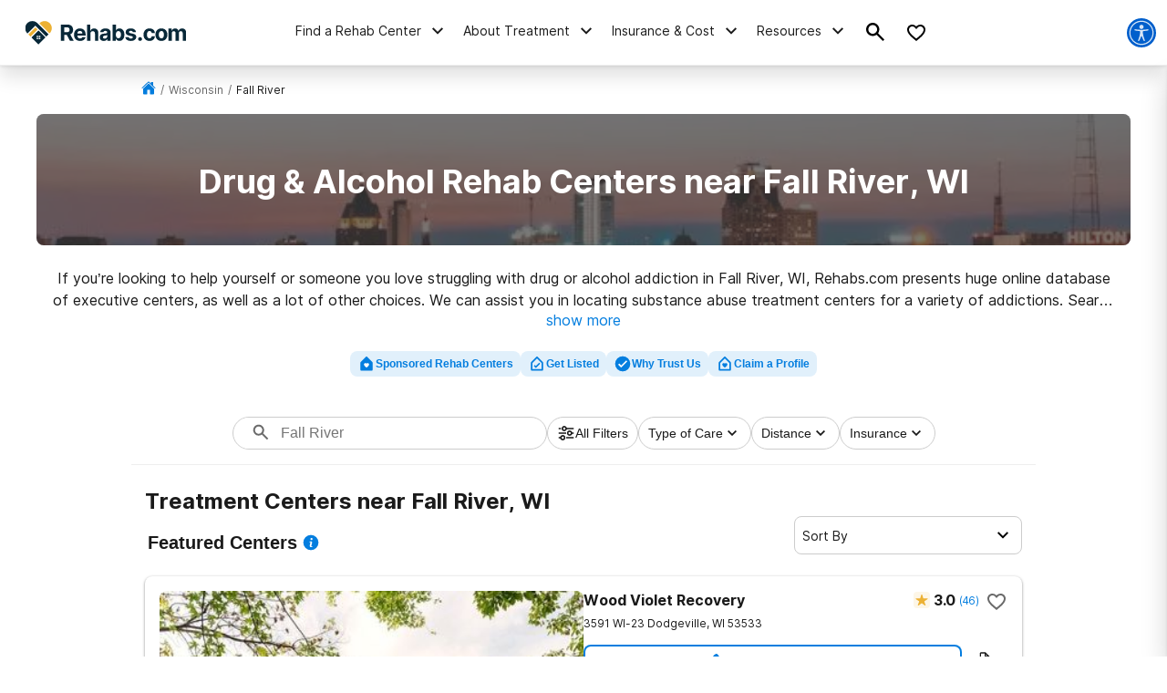

--- FILE ---
content_type: text/html; charset=utf-8
request_url: https://rehabs.com/local/fall-river-wi/
body_size: 79261
content:
<!DOCTYPE html><html lang="en"><head><meta charSet="utf-8"/><meta name="viewport" content="width=device-width"/><title>Drug &amp; Alcohol Rehab Centers near Fall River, WI</title><meta name="description" content="Find drug and alcohol rehab facilities near Fall River, Wisconsin. Search by insurance coverage, level of treatment, and more."/><meta name="robots" content="index, follow"/><link rel="canonical" href="https://rehabs.com/local/fall-river-wi/"/><script class="city-schema" type="application/ld+json">{"@context":"http://schema.org","@graph":[{"@type":"WebSite","@id":"/#website","url":"/","name":"","description":"Learn about the drug and alcohol detox process, the types of treatment programs available, and the symptoms of detox. Find a detox program near you!","publisher":{"@id":"/"},"inLanguage":"en-US"},{"@type":"CollectionPage","@id":"/local/fall-river-wi/#webpage","url":"/local/fall-river-wi/","name":"Detox Centers Near Fall River, Wisconsin","isPartOf":{"@id":"/#website"},"description":"Find private, inpatient detox in Fall River, Wisconsin including some of the Nation's top alcohol and drug detox centers.","inLanguage":"en-US","potentialAction":[{"@type":"ReadAction","target":["/local/fall-river-wi/"]}]},[{"@type":"localbusiness","name":"Madison East Comprehensive Treatment Center","currenciesAccepted":"USD","paymentAccepted":"Cash, Credit Card","image":"https://rehabs.com/static/logos/reh-horizontal-color.svg","url":"/listings/madison-east-comprehensive-treatment-center-3677381713/","address":{"@type":"PostalAddress","streetAddress":"5109 World Dairy Dr, Madison, Wisconsin, 53718","addressLocality":"Madison, Wisconsin, 53718","addressRegion":"Wisconsin","postalCode":"53718","addressCountry":"USA","telephone":"(866) 806-2873"},"priceRange":"$$$","sameAs":[]},{"@type":"localbusiness","name":"Teresa McGovern Center","currenciesAccepted":"USD","paymentAccepted":"Cash, Credit Card","image":"https://rehabs.com/static/logos/reh-horizontal-color.svg","url":"/listings/teresa-mcgovern-center-1787644031/","address":{"@type":"PostalAddress","streetAddress":"300 Femrite Dr., Madison, Wisconsin, 53716","addressLocality":"Madison, Wisconsin, 53716","addressRegion":"Wisconsin","postalCode":"53716","addressCountry":"USA","telephone":"(608) 222-7311"},"priceRange":"$$$","sameAs":[]},{"@type":"localbusiness","name":"Tellurian Behavioral Health","currenciesAccepted":"USD","paymentAccepted":"Cash, Credit Card","image":"https://rehabs.com/static/logos/reh-horizontal-color.svg","url":"/listings/tellurian-behavioral-health-1673612360/","address":{"@type":"PostalAddress","streetAddress":"5900 Monona Dr, Madison, Wisconsin, 53716","addressLocality":"Madison, Wisconsin, 53716","addressRegion":"Wisconsin","postalCode":"53716","addressCountry":"USA","telephone":"(608) 222-6694"},"priceRange":"$$$","sameAs":[]},{"@type":"localbusiness","name":"Detoxification Center","currenciesAccepted":"USD","paymentAccepted":"Cash, Credit Card","image":"https://rehabs.com/static/logos/reh-horizontal-color.svg","url":"/listings/detoxification-center-3938327928/","address":{"@type":"PostalAddress","streetAddress":"2914 Industrial Drive, Madison, Wisconsin, 53713","addressLocality":"Madison, Wisconsin, 53713","addressRegion":"Wisconsin","postalCode":"53713","addressCountry":"USA","telephone":"(608) 223-3311"},"priceRange":"$$$","sameAs":[]},{"@type":"localbusiness","name":"Madison West Comprehensive Treatment Center","currenciesAccepted":"USD","paymentAccepted":"Cash, Credit Card","image":"https://rehabs.com/static/logos/reh-horizontal-color.svg","url":"/listings/madison-west-comprehensive-treatment-center-1117133503/","address":{"@type":"PostalAddress","streetAddress":"151 E Badger Rd Suite A, Madison, Wisconsin, 53713","addressLocality":"Madison, Wisconsin, 53713","addressRegion":"Wisconsin","postalCode":"53713","addressCountry":"USA","telephone":"(866) 806-2873"},"priceRange":"$$$","sameAs":[]},{"@type":"localbusiness","name":"Rogers Behavioral Health","currenciesAccepted":"USD","paymentAccepted":"Cash, Credit Card","image":"https://rehabs.com/static/logos/reh-horizontal-color.svg","url":"/listings/rogers-behavioral-health-herrington-recovery-center-1941776860/","address":{"@type":"PostalAddress","streetAddress":"34700 Valley Road, Oconomowoc, Wisconsin, 53066","addressLocality":"Oconomowoc, Wisconsin, 53066","addressRegion":"Wisconsin","postalCode":"53066","addressCountry":"USA","telephone":"(800) 767-4411"},"priceRange":"$$$","sameAs":[]},{"@type":"localbusiness","name":"Waukesha Comprehensive Treatment Center","currenciesAccepted":"USD","paymentAccepted":"Cash, Credit Card","image":"https://rehabs.com/static/logos/reh-horizontal-color.svg","url":"/listings/waukesha-comprehensive-treatment-center-2867410189/","address":{"@type":"PostalAddress","streetAddress":"2422 N Grandview Blvd, Waukesha, Wisconsin, 53188","addressLocality":"Waukesha, Wisconsin, 53188","addressRegion":"Wisconsin","postalCode":"53188","addressCountry":"USA","telephone":"(866) 806-2873"},"priceRange":"$$$","sameAs":[]},{"@type":"localbusiness","name":"Newport Academy","currenciesAccepted":"USD","paymentAccepted":"Cash, Credit Card","image":"https://rehabs.com/static/logos/reh-horizontal-color.svg","url":"/listings/newport-academy-1772371483/","address":{"@type":"PostalAddress","streetAddress":"N19 W24101 Riverwood Dr, Waukesha, Wisconsin, 53188","addressLocality":"Waukesha, Wisconsin, 53188","addressRegion":"Wisconsin","postalCode":"53188","addressCountry":"USA","telephone":"(415) 968-6794"},"priceRange":"$$$","sameAs":[]},{"@type":"localbusiness","name":"WisHope Recovery","currenciesAccepted":"USD","paymentAccepted":"Cash, Credit Card","image":"https://rehabs.com/static/logos/reh-horizontal-color.svg","url":"/listings/wishope-recovery-1315373488/","address":{"@type":"PostalAddress","streetAddress":"223 Wisconsin Avenue, Waukesha, Wisconsin, 53186","addressLocality":"Waukesha, Wisconsin, 53186","addressRegion":"Wisconsin","postalCode":"53186","addressCountry":"USA","telephone":"(844) 947-4673"},"priceRange":"$$$","sameAs":[]},{"@type":"localbusiness","name":"Bernadette L. Jannusch, CSAC","currenciesAccepted":"USD","paymentAccepted":"Cash, Credit Card","image":"https://rehabs.com/static/logos/reh-horizontal-color.svg","url":"/listings/nova-counseling-services-inc--4124577964/","address":{"@type":"PostalAddress","streetAddress":"3240 Jackson Street, Oshkosh, Wisconsin, 54901","addressLocality":"Oshkosh, Wisconsin, 54901","addressRegion":"Wisconsin","postalCode":"54901","addressCountry":"USA","telephone":"(800) 298-8170"},"priceRange":"$$$","sameAs":[]},{"@type":"localbusiness","name":"Aurora Psychiatric Hospital","currenciesAccepted":"USD","paymentAccepted":"Cash, Credit Card","image":"https://rehabs.com/static/logos/reh-horizontal-color.svg","url":"/listings/aurora-psychiatric-hospital-2731060336/","address":{"@type":"PostalAddress","streetAddress":"1220 Dewey Avenue, Wauwatosa, Wisconsin, 53213","addressLocality":"Wauwatosa, Wisconsin, 53213","addressRegion":"Wisconsin","postalCode":"53213","addressCountry":"USA","telephone":"(414) 454-6600"},"priceRange":"$$$","sameAs":[]},{"@type":"localbusiness","name":"Delavan Comprehensive Treatment Center","currenciesAccepted":"USD","paymentAccepted":"Cash, Credit Card","image":"https://rehabs.com/static/logos/reh-horizontal-color.svg","url":"/listings/delavan-comprehensive-treatment-center-3441657864/","address":{"@type":"PostalAddress","streetAddress":"1807 E Geneva St, Delavan, Wisconsin, 53115","addressLocality":"Delavan, Wisconsin, 53115","addressRegion":"Wisconsin","postalCode":"53115","addressCountry":"USA","telephone":"(844) 292-8764"},"priceRange":"$$$","sameAs":[]},{"@type":"localbusiness","name":"Pauquette Center for Psychological Services","currenciesAccepted":"USD","paymentAccepted":"Cash, Credit Card","image":"https://rehabs.com/static/logos/reh-horizontal-color.svg","url":"/listings/pauquette-ctr-for-psychological-servs-2738772171/","address":{"@type":"PostalAddress","streetAddress":"1343 Park Avenue, Columbus, Wisconsin, 53925","addressLocality":"Columbus, Wisconsin, 53925","addressRegion":"Wisconsin","postalCode":"53925","addressCountry":"USA","telephone":"(920) 623-5578"},"priceRange":"$$$","sameAs":[]},{"@type":"localbusiness","name":"Affiliated Counseling Center LLC","currenciesAccepted":"USD","paymentAccepted":"Cash, Credit Card","image":"https://rehabs.com/static/logos/reh-horizontal-color.svg","url":"/listings/affiliated-counseling-center-inc-1747641733/","address":{"@type":"PostalAddress","streetAddress":"1807 North Center Street, Beaver Dam, Wisconsin, 53916","addressLocality":"Beaver Dam, Wisconsin, 53916","addressRegion":"Wisconsin","postalCode":"53916","addressCountry":"USA","telephone":"(920) 887-8751"},"priceRange":"$$$","sameAs":[]},{"@type":"localbusiness","name":"Dodge County","currenciesAccepted":"USD","paymentAccepted":"Cash, Credit Card","image":"https://rehabs.com/static/logos/reh-horizontal-color.svg","url":"/listings/dodge-county-2900756720/","address":{"@type":"PostalAddress","streetAddress":"199 County Road DF, Juneau, Wisconsin, 53039","addressLocality":"Juneau, Wisconsin, 53039","addressRegion":"Wisconsin","postalCode":"53039","addressCountry":"USA","telephone":"(920) 386-3500"},"priceRange":"$$$","sameAs":[]},{"@type":"localbusiness","name":"Prairie Counseling Services","currenciesAccepted":"USD","paymentAccepted":"Cash, Credit Card","image":"https://rehabs.com/static/logos/reh-horizontal-color.svg","url":"/listings/prairie-counseling-services-4098237784/","address":{"@type":"PostalAddress","streetAddress":"1460 West Main Street, Sun Prairie, Wisconsin, 53590","addressLocality":"Sun Prairie, Wisconsin, 53590","addressRegion":"Wisconsin","postalCode":"53590","addressCountry":"USA","telephone":"(608) 837-4814"},"priceRange":"$$$","sameAs":[]},{"@type":"localbusiness","name":"Watertown Regional Medical Center - Directions Counseling Center","currenciesAccepted":"USD","paymentAccepted":"Cash, Credit Card","image":"https://rehabs.com/static/logos/reh-horizontal-color.svg","url":"/listings/directions-counseling-center-4235877590/","address":{"@type":"PostalAddress","streetAddress":"123 Hospital Drive, Watertown, Wisconsin, 53098","addressLocality":"Watertown, Wisconsin, 53098","addressRegion":"Wisconsin","postalCode":"53098","addressCountry":"USA","telephone":"(920) 262-4800"},"priceRange":"$$$","sameAs":[]},{"@type":"localbusiness","name":"Pauquette Center for Psychological Services","currenciesAccepted":"USD","paymentAccepted":"Cash, Credit Card","image":"https://rehabs.com/static/logos/reh-horizontal-color.svg","url":"/listings/community-service-associates-sc-624221556/","address":{"@type":"PostalAddress","streetAddress":"2901 Hunters Trail, Portage, Wisconsin, 53901","addressLocality":"Portage, Wisconsin, 53901","addressRegion":"Wisconsin","postalCode":"53901","addressCountry":"USA","telephone":"(608) 742-5518"},"priceRange":"$$$","sameAs":[]},{"@type":"localbusiness","name":"ProHealth Urgent Care Watertown","currenciesAccepted":"USD","paymentAccepted":"Cash, Credit Card","image":"https://rehabs.com/static/logos/reh-horizontal-color.svg","url":"/listings/behavioral-health-services-at-3596870840/","address":{"@type":"PostalAddress","streetAddress":"109 Air Park Drive, Watertown, Wisconsin, 53094","addressLocality":"Watertown, Wisconsin, 53094","addressRegion":"Wisconsin","postalCode":"53094","addressCountry":"USA","telephone":"(262) 928-4036"},"priceRange":"$$$","sameAs":[]},{"@type":"localbusiness","name":"Community Services Associates","currenciesAccepted":"USD","paymentAccepted":"Cash, Credit Card","image":"https://rehabs.com/static/logos/reh-horizontal-color.svg","url":"/listings/community-services-associates-1616730817/","address":{"@type":"PostalAddress","streetAddress":"2702 International Lane, Madison, Wisconsin, 53704","addressLocality":"Madison, Wisconsin, 53704","addressRegion":"Wisconsin","postalCode":"53704","addressCountry":"USA","telephone":"(608) 742-5518"},"priceRange":"$$$","sameAs":[]},{"@type":"localbusiness","name":"Psychological Addiction Services","currenciesAccepted":"USD","paymentAccepted":"Cash, Credit Card","image":"https://rehabs.com/static/logos/reh-horizontal-color.svg","url":"/listings/psychological-addiction-services-llc-3715310231/","address":{"@type":"PostalAddress","streetAddress":"3113 East Washington Avenue, Madison, Wisconsin, 53704","addressLocality":"Madison, Wisconsin, 53704","addressRegion":"Wisconsin","postalCode":"53704","addressCountry":"USA","telephone":"(608) 416-5777"},"priceRange":"$$$","sameAs":[]},{"@type":"localbusiness","name":"Monarch Health Addiction Recovery Clinics","currenciesAccepted":"USD","paymentAccepted":"Cash, Credit Card","image":"https://rehabs.com/static/logos/reh-horizontal-color.svg","url":"/listings/monarch-addiction-recovery-clinics-570491840/","address":{"@type":"PostalAddress","streetAddress":"521 East Washington Avenue, Madison, Wisconsin, 53703","addressLocality":"Madison, Wisconsin, 53703","addressRegion":"Wisconsin","postalCode":"53703","addressCountry":"USA","telephone":"(608) 729-9388"},"priceRange":"$$$","sameAs":[]},{"@type":"localbusiness","name":"ASAP Addiction Services and Pharmacotherapy - Madison","currenciesAccepted":"USD","paymentAccepted":"Cash, Credit Card","image":"https://rehabs.com/static/logos/reh-horizontal-color.svg","url":"/listings/addiction-services-and-pharmacotherapy-165540313/","address":{"@type":"PostalAddress","streetAddress":"210 East Olin Avenue, Madison, Wisconsin, 53713","addressLocality":"Madison, Wisconsin, 53713","addressRegion":"Wisconsin","postalCode":"53713","addressCountry":"USA","telephone":"(608) 807-1428"},"priceRange":"$$$","sameAs":[]},{"@type":"localbusiness","name":"Green Lake County Dept of Health and Human Servs","currenciesAccepted":"USD","paymentAccepted":"Cash, Credit Card","image":"https://rehabs.com/static/logos/reh-horizontal-color.svg","url":"/listings/green-lake-county-dept-of-health-and-human-servs-3490521830/","address":{"@type":"PostalAddress","streetAddress":"571 County Road A, Green Lake, Wisconsin, 54941","addressLocality":"Green Lake, Wisconsin, 54941","addressRegion":"Wisconsin","postalCode":"54941","addressCountry":"USA","telephone":"(920) 294-4070"},"priceRange":"$$$","sameAs":[]},{"@type":"localbusiness","name":"William S Middleton Veterans Hosp Addictive Disorders Trt Program","currenciesAccepted":"USD","paymentAccepted":"Cash, Credit Card","image":"https://rehabs.com/static/logos/reh-horizontal-color.svg","url":"/listings/william-s-middleton-veterans-hosp-addictive-disorders-trt-program-3586342625/","address":{"@type":"PostalAddress","streetAddress":"2500 Overlook Terrace, Madison, Wisconsin, 53705","addressLocality":"Madison, Wisconsin, 53705","addressRegion":"Wisconsin","postalCode":"53705","addressCountry":"USA","telephone":"(608) 280-7073"},"priceRange":"$$$","sameAs":[]},{"@type":"localbusiness","name":"Rebos Chris Farley House","currenciesAccepted":"USD","paymentAccepted":"Cash, Credit Card","image":"https://rehabs.com/static/logos/reh-horizontal-color.svg","url":"/listings/5-door-recovery-313671430/","address":{"@type":"PostalAddress","streetAddress":"810 West Olin Avenue, Madison, Wisconsin, 53715","addressLocality":"Madison, Wisconsin, 53715","addressRegion":"Wisconsin","postalCode":"53715","addressCountry":"USA","telephone":"(608) 827-9181"},"priceRange":"$$$","sameAs":[]},{"@type":"localbusiness","name":"Connections Counseling","currenciesAccepted":"USD","paymentAccepted":"Cash, Credit Card","image":"https://rehabs.com/static/logos/reh-horizontal-color.svg","url":"/listings/connections-counseling-1567726723/","address":{"@type":"PostalAddress","streetAddress":"5005 University Avenue, Madison, Wisconsin, 53705","addressLocality":"Madison, Wisconsin, 53705","addressRegion":"Wisconsin","postalCode":"53705","addressCountry":"USA","telephone":"(608) 233-2100"},"priceRange":"$$$","sameAs":[]},{"@type":"localbusiness","name":"Jefferson County Health and Human Services","currenciesAccepted":"USD","paymentAccepted":"Cash, Credit Card","image":"https://rehabs.com/static/logos/reh-horizontal-color.svg","url":"/listings/jefferson-county-human-services-dept-1761251247/","address":{"@type":"PostalAddress","streetAddress":"1541 Annex Road, Jefferson, Wisconsin, 53549","addressLocality":"Jefferson, Wisconsin, 53549","addressRegion":"Wisconsin","postalCode":"53549","addressCountry":"USA","telephone":"(920) 674-3105"},"priceRange":"$$$","sameAs":[]},{"@type":"localbusiness","name":"Arc Community Services","currenciesAccepted":"USD","paymentAccepted":"Cash, Credit Card","image":"https://rehabs.com/static/logos/reh-horizontal-color.svg","url":"/listings/arc-community-services-inc-635052167/","address":{"@type":"PostalAddress","streetAddress":"1409 Emil Street, Madison, Wisconsin, 53713","addressLocality":"Madison, Wisconsin, 53713","addressRegion":"Wisconsin","postalCode":"53713","addressCountry":"USA","telephone":"(608) 283-6426"},"priceRange":"$$$","sameAs":[]},{"@type":"localbusiness","name":"Arc Community Services","currenciesAccepted":"USD","paymentAccepted":"Cash, Credit Card","image":"https://rehabs.com/static/logos/reh-horizontal-color.svg","url":"/listings/arc-community-services-inc-635052169/","address":{"@type":"PostalAddress","streetAddress":"1409 Emil Street, Madison, Wisconsin, 53713","addressLocality":"Madison, Wisconsin, 53713","addressRegion":"Wisconsin","postalCode":"53713","addressCountry":"USA","telephone":"(608) 283-6426"},"priceRange":"$$$","sameAs":[]},{"@type":"localbusiness","name":"Rogers Behavioral Health","currenciesAccepted":"USD","paymentAccepted":"Cash, Credit Card","image":"https://rehabs.com/static/logos/reh-horizontal-color.svg","url":"/listings/rogers-behavioral-health-3997424600/","address":{"@type":"PostalAddress","streetAddress":"406 Science Drive, Madison, Wisconsin, 53711","addressLocality":"Madison, Wisconsin, 53711","addressRegion":"Wisconsin","postalCode":"53711","addressCountry":"USA","telephone":"(608) 238-4411"},"priceRange":"$$$","sameAs":[]},{"@type":"localbusiness","name":"Journey Mental Health Center","currenciesAccepted":"USD","paymentAccepted":"Cash, Credit Card","image":"https://rehabs.com/static/logos/reh-horizontal-color.svg","url":"/listings/journey-mental-health-center-3897623183/","address":{"@type":"PostalAddress","streetAddress":"25 Kessel Court, Madison, Wisconsin, 53711","addressLocality":"Madison, Wisconsin, 53711","addressRegion":"Wisconsin","postalCode":"53711","addressCountry":"USA","telephone":"(608) 280-2700"},"priceRange":"$$$","sameAs":[]},{"@type":"localbusiness","name":"Pauquette Center for Psychological Services","currenciesAccepted":"USD","paymentAccepted":"Cash, Credit Card","image":"https://rehabs.com/static/logos/reh-horizontal-color.svg","url":"/listings/pauquette-center-for-2050093317/","address":{"@type":"PostalAddress","streetAddress":"1002 Lincoln Avenue, Baraboo, Wisconsin, 53913","addressLocality":"Baraboo, Wisconsin, 53913","addressRegion":"Wisconsin","postalCode":"53913","addressCountry":"USA","telephone":"(608) 742-5518"},"priceRange":"$$$","sameAs":[]},{"@type":"localbusiness","name":"CleanSlate Outpatient Addiction Medicine","currenciesAccepted":"USD","paymentAccepted":"Cash, Credit Card","image":"https://rehabs.com/static/logos/reh-horizontal-color.svg","url":"/listings/cleanslate-centers-4178317687/","address":{"@type":"PostalAddress","streetAddress":"1 Point Place, Madison, Wisconsin, 53719","addressLocality":"Madison, Wisconsin, 53719","addressRegion":"Wisconsin","postalCode":"53719","addressCountry":"USA","telephone":"(608) 820-2381"},"priceRange":"$$$","sameAs":[]},{"@type":"localbusiness","name":"Pauquette Center for Psychological Services","currenciesAccepted":"USD","paymentAccepted":"Cash, Credit Card","image":"https://rehabs.com/static/logos/reh-horizontal-color.svg","url":"/listings/pauquette-center-for-2050093489/","address":{"@type":"PostalAddress","streetAddress":"50 Prairie Avenue, Prairie du Sac, Wisconsin, 53578","addressLocality":"Prairie du Sac, Wisconsin, 53578","addressRegion":"Wisconsin","postalCode":"53578","addressCountry":"USA","telephone":"(608) 643-3147"},"priceRange":"$$$","sameAs":[]},{"@type":"localbusiness","name":"Sauk County Dept of Human Services Alcoholism and Drug Abuse Outpt Servs","currenciesAccepted":"USD","paymentAccepted":"Cash, Credit Card","image":"https://rehabs.com/static/logos/reh-horizontal-color.svg","url":"/listings/sauk-county-dept-of-human-services-alcoholism-and-drug-abuse-outpt-servs-2791790368/","address":{"@type":"PostalAddress","streetAddress":"505 Broadway Street, Baraboo, Wisconsin, 53913","addressLocality":"Baraboo, Wisconsin, 53913","addressRegion":"Wisconsin","postalCode":"53913","addressCountry":"USA","telephone":"(608) 355-4200"},"priceRange":"$$$","sameAs":[]},{"@type":"localbusiness","name":"Fort HealthCare Internal Medicine & Pediatrics","currenciesAccepted":"USD","paymentAccepted":"Cash, Credit Card","image":"https://rehabs.com/static/logos/reh-horizontal-color.svg","url":"/listings/fort-healthcare-545984442/","address":{"@type":"PostalAddress","streetAddress":"500 McMillen Street, Fort Atkinson, Wisconsin, 53538","addressLocality":"Fort Atkinson, Wisconsin, 53538","addressRegion":"Wisconsin","postalCode":"53538","addressCountry":"USA","telephone":"(920) 563-9542"},"priceRange":"$$$","sameAs":[]},{"@type":"localbusiness","name":"Oceanhawk Counseling Alt LLC","currenciesAccepted":"USD","paymentAccepted":"Cash, Credit Card","image":"https://rehabs.com/static/logos/reh-horizontal-color.svg","url":"/listings/oceanhawk-counseling-alt-llc-112942241/","address":{"@type":"PostalAddress","streetAddress":"3185 Deer Point Drive, Stoughton, Wisconsin, 53589","addressLocality":"Stoughton, Wisconsin, 53589","addressRegion":"Wisconsin","postalCode":"53589","addressCountry":"USA","telephone":"(608) 873-7838"},"priceRange":"$$$","sameAs":[]},{"@type":"localbusiness","name":"Rogers Behavioral Health Silver Lake Outpatient Center","currenciesAccepted":"USD","paymentAccepted":"Cash, Credit Card","image":"https://rehabs.com/static/logos/reh-horizontal-color.svg","url":"/listings/rogers-behavioral-health-3997424664/","address":{"@type":"PostalAddress","streetAddress":"1205 Corporate Center Drive, Oconomowoc, Wisconsin, 53066","addressLocality":"Oconomowoc, Wisconsin, 53066","addressRegion":"Wisconsin","postalCode":"53066","addressCountry":"USA","telephone":"(800) 767-4411"},"priceRange":"$$$","sameAs":[]},{"@type":"localbusiness","name":"ProHealth Urgent Care Oconomowoc","currenciesAccepted":"USD","paymentAccepted":"Cash, Credit Card","image":"https://rehabs.com/static/logos/reh-horizontal-color.svg","url":"/listings/prohealth-care-800949089/","address":{"@type":"PostalAddress","streetAddress":"1185 Corporate Center Drive, Oconomowoc, Wisconsin, 53066","addressLocality":"Oconomowoc, Wisconsin, 53066","addressRegion":"Wisconsin","postalCode":"53066","addressCountry":"USA","telephone":"(262) 928-4036"},"priceRange":"$$$","sameAs":[]},{"@type":"localbusiness","name":"Dr. Tim Levenhagen","currenciesAccepted":"USD","paymentAccepted":"Cash, Credit Card","image":"https://rehabs.com/static/logos/reh-horizontal-color.svg","url":"/listings/levenhagen-tim-c-md-3893738163/","address":{"@type":"PostalAddress","streetAddress":"34700 Valley Road, Oconomowoc, Wisconsin, 53066","addressLocality":"Oconomowoc, Wisconsin, 53066","addressRegion":"Wisconsin","postalCode":"53066","addressCountry":"USA","telephone":"(262) 646-4411"},"priceRange":"$$$","sameAs":[]},{"@type":"localbusiness","name":"Community Medical Services","currenciesAccepted":"USD","paymentAccepted":"Cash, Credit Card","image":"https://rehabs.com/static/logos/reh-horizontal-color.svg","url":"/listings/premier-care-of-wisconsin-llc-4028764588/","address":{"@type":"PostalAddress","streetAddress":"23 West Scott Street, Fond du Lac, Wisconsin, 54935","addressLocality":"Fond du Lac, Wisconsin, 54935","addressRegion":"Wisconsin","postalCode":"54935","addressCountry":"USA","telephone":"(920) 926-0101"},"priceRange":"$$$","sameAs":[]},{"@type":"localbusiness","name":"Blandine House Inc","currenciesAccepted":"USD","paymentAccepted":"Cash, Credit Card","image":"https://rehabs.com/static/logos/reh-horizontal-color.svg","url":"/listings/the-blandine-house-inc--836928503/","address":{"@type":"PostalAddress","streetAddress":"25 Park Avenue, Fond du Lac, Wisconsin, 54935","addressLocality":"Fond du Lac, Wisconsin, 54935","addressRegion":"Wisconsin","postalCode":"54935","addressCountry":"USA","telephone":"(920) 922-9487"},"priceRange":"$$$","sameAs":[]},{"@type":"localbusiness","name":"Beacon House","currenciesAccepted":"USD","paymentAccepted":"Cash, Credit Card","image":"https://rehabs.com/static/logos/reh-horizontal-color.svg","url":"/listings/beacon-608759727/","address":{"@type":"PostalAddress","streetAddress":"166 South Park Avenue, Fond Du Lac, Wisconsin, 54935","addressLocality":"Fond Du Lac, Wisconsin, 54935","addressRegion":"Wisconsin","postalCode":"54935","addressCountry":"USA","telephone":"(920) 923-3999"},"priceRange":"$$$","sameAs":[]},{"@type":"localbusiness","name":"Mahalas Hope North","currenciesAccepted":"USD","paymentAccepted":"Cash, Credit Card","image":"https://rehabs.com/static/logos/reh-horizontal-color.svg","url":"/listings/mahalas-hope-north-3358866525/","address":{"@type":"PostalAddress","streetAddress":"4590 Highway 45, Eden, Wisconsin, 53019","addressLocality":"Eden, Wisconsin, 53019","addressRegion":"Wisconsin","postalCode":"53019","addressCountry":"USA","telephone":"(920) 904-6445"},"priceRange":"$$$","sameAs":[]},{"@type":"localbusiness","name":"Blandine House Inc","currenciesAccepted":"USD","paymentAccepted":"Cash, Credit Card","image":"https://rehabs.com/static/logos/reh-horizontal-color.svg","url":"/listings/blandine-house-3086163127/","address":{"@type":"PostalAddress","streetAddress":"25 North Park Avenue, Fond du Lac, Wisconsin, 54935","addressLocality":"Fond du Lac, Wisconsin, 54935","addressRegion":"Wisconsin","postalCode":"54935","addressCountry":"USA","telephone":"(920) 922-9487"},"priceRange":"$$$","sameAs":[]},{"@type":"localbusiness","name":"Fond Du Lac Cty Health Care Center","currenciesAccepted":"USD","paymentAccepted":"Cash, Credit Card","image":"https://rehabs.com/static/logos/reh-horizontal-color.svg","url":"/listings/fond-du-lac-county-outpatient-mental-health-clinic-2498139513/","address":{"@type":"PostalAddress","streetAddress":"459 E 1st St., Fond du Lac, Wisconsin, 54935","addressLocality":"Fond du Lac, Wisconsin, 54935","addressRegion":"Wisconsin","postalCode":"54935","addressCountry":"USA","telephone":"(920) 929-3500"},"priceRange":"$$$","sameAs":[]},{"@type":"localbusiness","name":"Behavioral Health Services at","currenciesAccepted":"USD","paymentAccepted":"Cash, Credit Card","image":"https://rehabs.com/static/logos/reh-horizontal-color.svg","url":"/listings/behavioral-health-services-at-3596870674/","address":{"@type":"PostalAddress","streetAddress":"1500 Walnut Ridge Drive, Hartland, Wisconsin, 53029","addressLocality":"Hartland, Wisconsin, 53029","addressRegion":"Wisconsin","postalCode":"53029","addressCountry":"USA","telephone":"(262) 928-4036"},"priceRange":"$$$","sameAs":[]},{"@type":"localbusiness","name":"Exodus House","currenciesAccepted":"USD","paymentAccepted":"Cash, Credit Card","image":"https://rehabs.com/static/logos/reh-horizontal-color.svg","url":"/listings/exodus-house-2371314228/","address":{"@type":"PostalAddress","streetAddress":"1421 Fond Du Lac Avenue, Kewaskum, Wisconsin, 53040","addressLocality":"Kewaskum, Wisconsin, 53040","addressRegion":"Wisconsin","postalCode":"53040","addressCountry":"USA","telephone":"(262) 626-4166"},"priceRange":"$$$","sameAs":[]},{"@type":"localbusiness","name":"Behavioral Health Services at","currenciesAccepted":"USD","paymentAccepted":"Cash, Credit Card","image":"https://rehabs.com/static/logos/reh-horizontal-color.svg","url":"/listings/behavioral-health-services-at-3596870654/","address":{"@type":"PostalAddress","streetAddress":"2750 Golf Road, Delafield, Wisconsin, 53018","addressLocality":"Delafield, Wisconsin, 53018","addressRegion":"Wisconsin","postalCode":"53018","addressCountry":"USA","telephone":"(262) 928-4036"},"priceRange":"$$$","sameAs":[]},{"@type":"localbusiness","name":"Behavioral Health Services at","currenciesAccepted":"USD","paymentAccepted":"Cash, Credit Card","image":"https://rehabs.com/static/logos/reh-horizontal-color.svg","url":"/listings/behavioral-health-services-at-3596870830/","address":{"@type":"PostalAddress","streetAddress":"N57 W24950 North Corporate Circle, Sussex, Wisconsin, 53089","addressLocality":"Sussex, Wisconsin, 53089","addressRegion":"Wisconsin","postalCode":"53089","addressCountry":"USA","telephone":"(262) 928-4036"},"priceRange":"$$$","sameAs":[]},{"@type":"localbusiness","name":"Waushara County Human Services","currenciesAccepted":"USD","paymentAccepted":"Cash, Credit Card","image":"https://rehabs.com/static/logos/reh-horizontal-color.svg","url":"/listings/waushara-county-clinical-services-3523036246/","address":{"@type":"PostalAddress","streetAddress":"230 West Park Street, Wautoma, Wisconsin, 54982","addressLocality":"Wautoma, Wisconsin, 54982","addressRegion":"Wisconsin","postalCode":"54982","addressCountry":"USA","telephone":"(920) 787-6550"},"priceRange":"$$$","sameAs":[]},{"@type":"localbusiness","name":"AMS of Wisconsin","currenciesAccepted":"USD","paymentAccepted":"Cash, Credit Card","image":"https://rehabs.com/static/logos/reh-horizontal-color.svg","url":"/listings/ams-of-wisconsin-llc-417307842/","address":{"@type":"PostalAddress","streetAddress":"505 South Washburn Street, Oshkosh, Wisconsin, 54904","addressLocality":"Oshkosh, Wisconsin, 54904","addressRegion":"Wisconsin","postalCode":"54904","addressCountry":"USA","telephone":"(920) 232-2332"},"priceRange":"$$$","sameAs":[]},{"@type":"localbusiness","name":"WI Lutheran Child and Fam Servs Inc","currenciesAccepted":"USD","paymentAccepted":"Cash, Credit Card","image":"https://rehabs.com/static/logos/reh-horizontal-color.svg","url":"/listings/wi-lutheran-child-and-fam-servs-inc-3752686186/","address":{"@type":"PostalAddress","streetAddress":"West 175 N11120 Stonewood Drive, Germantown, Wisconsin, 53022","addressLocality":"Germantown, Wisconsin, 53022","addressRegion":"Wisconsin","postalCode":"53022","addressCountry":"USA","telephone":"(800) 438-1772"},"priceRange":"$$$","sameAs":[]},{"@type":"localbusiness","name":"Behavioral Health Services at","currenciesAccepted":"USD","paymentAccepted":"Cash, Credit Card","image":"https://rehabs.com/static/logos/reh-horizontal-color.svg","url":"/listings/behavioral-health-services-at-3596870848/","address":{"@type":"PostalAddress","streetAddress":"N16 W24131 Riverwood Drive, Waukesha, Wisconsin, 53188","addressLocality":"Waukesha, Wisconsin, 53188","addressRegion":"Wisconsin","postalCode":"53188","addressCountry":"USA","telephone":"(262) 928-4036"},"priceRange":"$$$","sameAs":[]},{"@type":"localbusiness","name":"AMS of Wisconsin - Janesville, LLC","currenciesAccepted":"USD","paymentAccepted":"Cash, Credit Card","image":"https://rehabs.com/static/logos/reh-horizontal-color.svg","url":"/listings/ams-of-wisconsin-llc-417307724/","address":{"@type":"PostalAddress","streetAddress":"1312 Barberry Drive, Janesville, Wisconsin, 53545","addressLocality":"Janesville, Wisconsin, 53545","addressRegion":"Wisconsin","postalCode":"53545","addressCountry":"USA","telephone":"(608) 758-1944"},"priceRange":"$$$","sameAs":[]},{"@type":"localbusiness","name":"Behavioral Health Services","currenciesAccepted":"USD","paymentAccepted":"Cash, Credit Card","image":"https://rehabs.com/static/logos/reh-horizontal-color.svg","url":"/listings/behavioral-health-services-1333033052/","address":{"@type":"PostalAddress","streetAddress":"717 West Moreland Boulevard, Waukesha, Wisconsin, 53188","addressLocality":"Waukesha, Wisconsin, 53188","addressRegion":"Wisconsin","postalCode":"53188","addressCountry":"USA","telephone":"(262) 928-4036"},"priceRange":"$$$","sameAs":[]},{"@type":"localbusiness","name":"Froedtert Community Memorial Hospital","currenciesAccepted":"USD","paymentAccepted":"Cash, Credit Card","image":"https://rehabs.com/static/logos/reh-horizontal-color.svg","url":"/listings/froedtert-community-memorial-hospital-3074912070/","address":{"@type":"PostalAddress","streetAddress":"W180 N8085 Town Hall Road, Menomonee Falls, Wisconsin, 53051","addressLocality":"Menomonee Falls, Wisconsin, 53051","addressRegion":"Wisconsin","postalCode":"53051","addressCountry":"USA","telephone":"(262) 257-3580"},"priceRange":"$$$","sameAs":[]},{"@type":"localbusiness","name":"ProHealth Care's Behavioral Health Services","currenciesAccepted":"USD","paymentAccepted":"Cash, Credit Card","image":"https://rehabs.com/static/logos/reh-horizontal-color.svg","url":"/listings/prohealth-care-800949149/","address":{"@type":"PostalAddress","streetAddress":"721 American Avenue, Waukesha, Wisconsin, 53188","addressLocality":"Waukesha, Wisconsin, 53188","addressRegion":"Wisconsin","postalCode":"53188","addressCountry":"USA","telephone":"(262) 928-4036"},"priceRange":"$$$","sameAs":[]},{"@type":"localbusiness","name":"Waukesha County Dept of Health and Human Services","currenciesAccepted":"USD","paymentAccepted":"Cash, Credit Card","image":"https://rehabs.com/static/logos/reh-horizontal-color.svg","url":"/listings/waukesha-county-dept-of-health-and-human-services-4248580263/","address":{"@type":"PostalAddress","streetAddress":"514 Riverview Avenue, Waukesha, Wisconsin, 53188","addressLocality":"Waukesha, Wisconsin, 53188","addressRegion":"Wisconsin","postalCode":"53188","addressCountry":"USA","telephone":"(262) 548-7666"},"priceRange":"$$$","sameAs":[]},{"@type":"localbusiness","name":"Genesis Counseling Services Ltd","currenciesAccepted":"USD","paymentAccepted":"Cash, Credit Card","image":"https://rehabs.com/static/logos/reh-horizontal-color.svg","url":"/listings/genesis-counseling-services-ltd-2148180306/","address":{"@type":"PostalAddress","streetAddress":"1 South Main Street, Janesville, Wisconsin, 53545","addressLocality":"Janesville, Wisconsin, 53545","addressRegion":"Wisconsin","postalCode":"53545","addressCountry":"USA","telephone":"(608) 757-0404"},"priceRange":"$$$","sameAs":[]},{"@type":"localbusiness","name":"Trivium LLC","currenciesAccepted":"USD","paymentAccepted":"Cash, Credit Card","image":"https://rehabs.com/static/logos/reh-horizontal-color.svg","url":"/listings/trivium-llc-1732121326/","address":{"@type":"PostalAddress","streetAddress":"17 South River Street, Janesville, Wisconsin, 53548","addressLocality":"Janesville, Wisconsin, 53548","addressRegion":"Wisconsin","postalCode":"53548","addressCountry":"USA","telephone":"(608) 755-5260"},"priceRange":"$$$","sameAs":[]},{"@type":"localbusiness","name":"Nova Counseling Services","currenciesAccepted":"USD","paymentAccepted":"Cash, Credit Card","image":"https://rehabs.com/static/logos/reh-horizontal-color.svg","url":"/listings/terra-house-362294404/","address":{"@type":"PostalAddress","streetAddress":"3240 Jackson Street, Oshkosh, Wisconsin, 54901","addressLocality":"Oshkosh, Wisconsin, 54901","addressRegion":"Wisconsin","postalCode":"54901","addressCountry":"USA","telephone":"(920) 231-0143"},"priceRange":"$$$","sameAs":[]},{"@type":"localbusiness","name":"Denoon Recovery Center LLC","currenciesAccepted":"USD","paymentAccepted":"Cash, Credit Card","image":"https://rehabs.com/static/logos/reh-horizontal-color.svg","url":"/listings/denoon-recovery-center-665899217/","address":{"@type":"PostalAddress","streetAddress":"S22W22660 East Broadway Street, Waukesha, Wisconsin, 53186","addressLocality":"Waukesha, Wisconsin, 53186","addressRegion":"Wisconsin","postalCode":"53186","addressCountry":"USA","telephone":"(262) 933-4242"},"priceRange":"$$$","sameAs":[]},{"@type":"localbusiness","name":"CleanSlate Outpatient Addiction Medicine","currenciesAccepted":"USD","paymentAccepted":"Cash, Credit Card","image":"https://rehabs.com/static/logos/reh-horizontal-color.svg","url":"/listings/cleanslate-centers-4178303863/","address":{"@type":"PostalAddress","streetAddress":"20611 Watertown Road, Waukesha, Wisconsin, 53186","addressLocality":"Waukesha, Wisconsin, 53186","addressRegion":"Wisconsin","postalCode":"53186","addressCountry":"USA","telephone":"(262) 901-4450"},"priceRange":"$$$","sameAs":[]},{"@type":"localbusiness","name":"Behavioral Health Services at","currenciesAccepted":"USD","paymentAccepted":"Cash, Credit Card","image":"https://rehabs.com/static/logos/reh-horizontal-color.svg","url":"/listings/behavioral-health-services-at-3596870846/","address":{"@type":"PostalAddress","streetAddress":"2130 Big Bend Road, Waukesha, Wisconsin, 53189","addressLocality":"Waukesha, Wisconsin, 53189","addressRegion":"Wisconsin","postalCode":"53189","addressCountry":"USA","telephone":"(262) 928-4036"},"priceRange":"$$$","sameAs":[]},{"@type":"localbusiness","name":"Winnebago Mental Health Institute","currenciesAccepted":"USD","paymentAccepted":"Cash, Credit Card","image":"https://rehabs.com/static/logos/reh-horizontal-color.svg","url":"/listings/winnebago-mental-health-institute-3993805940/","address":{"@type":"PostalAddress","streetAddress":"1300 South Drive, Winnebago, Wisconsin, 54985","addressLocality":"Winnebago, Wisconsin, 54985","addressRegion":"Wisconsin","postalCode":"54985","addressCountry":"USA","telephone":"(920) 235-4910"},"priceRange":"$$$","sameAs":[]},{"@type":"localbusiness","name":"LifeStance Therapists & Psychiatrists Milwaukee","currenciesAccepted":"USD","paymentAccepted":"Cash, Credit Card","image":"https://rehabs.com/static/logos/reh-horizontal-color.svg","url":"/listings/cornerstone-counseling-services-inc-3309002898/","address":{"@type":"PostalAddress","streetAddress":"10850 West Park Place, Milwaukee, Wisconsin, 53224","addressLocality":"Milwaukee, Wisconsin, 53224","addressRegion":"Wisconsin","postalCode":"53224","addressCountry":"USA","telephone":"(262) 789-1191"},"priceRange":"$$$","sameAs":[]},{"@type":"localbusiness","name":"Behavioral Health Services at","currenciesAccepted":"USD","paymentAccepted":"Cash, Credit Card","image":"https://rehabs.com/static/logos/reh-horizontal-color.svg","url":"/listings/behavioral-health-services-at-3596870782/","address":{"@type":"PostalAddress","streetAddress":"240 West Maple Avenue, Mukwonago, Wisconsin, 53149","addressLocality":"Mukwonago, Wisconsin, 53149","addressRegion":"Wisconsin","postalCode":"53149","addressCountry":"USA","telephone":"(262) 928-4036"},"priceRange":"$$$","sameAs":[]},{"@type":"localbusiness","name":"Lutheran Counseling and Family Services of Wisconsin","currenciesAccepted":"USD","paymentAccepted":"Cash, Credit Card","image":"https://rehabs.com/static/logos/reh-horizontal-color.svg","url":"/listings/lutheran-counseling-and-family-servs-3199068355/","address":{"@type":"PostalAddress","streetAddress":"3800 North Mayfair Road, Milwaukee, Wisconsin, 53222","addressLocality":"Milwaukee, Wisconsin, 53222","addressRegion":"Wisconsin","postalCode":"53222","addressCountry":"USA","telephone":"(414) 536-8333"},"priceRange":"$$$","sameAs":[]},{"@type":"localbusiness","name":"Red Oak Counseling","currenciesAccepted":"USD","paymentAccepted":"Cash, Credit Card","image":"https://rehabs.com/static/logos/reh-horizontal-color.svg","url":"/listings/red-oak-counseling-ltd-4292390749/","address":{"@type":"PostalAddress","streetAddress":"12970 West Bluemound Road, Elm Grove, Wisconsin, 53122","addressLocality":"Elm Grove, Wisconsin, 53122","addressRegion":"Wisconsin","postalCode":"53122","addressCountry":"USA","telephone":"(262) 780-1020"},"priceRange":"$$$","sameAs":[]},{"@type":"localbusiness","name":"Rogers Behavioral Health","currenciesAccepted":"USD","paymentAccepted":"Cash, Credit Card","image":"https://rehabs.com/static/logos/reh-horizontal-color.svg","url":"/listings/rogers-behavioral-health-3997424646/","address":{"@type":"PostalAddress","streetAddress":"4600 West Schroeder Drive, Milwaukee, Wisconsin, 53223","addressLocality":"Milwaukee, Wisconsin, 53223","addressRegion":"Wisconsin","postalCode":"53223","addressCountry":"USA","telephone":"(414) 865-2500"},"priceRange":"$$$","sameAs":[]},{"@type":"localbusiness","name":"Rogers Behavioral Health Brown Deer Outpatient Center","currenciesAccepted":"USD","paymentAccepted":"Cash, Credit Card","image":"https://rehabs.com/static/logos/reh-horizontal-color.svg","url":"/listings/rogers-memorial-hospital-outpatient-center-4172194836/","address":{"@type":"PostalAddress","streetAddress":"4555 West Schroeder Drive, Milwaukee, Wisconsin, 53223","addressLocality":"Milwaukee, Wisconsin, 53223","addressRegion":"Wisconsin","postalCode":"53223","addressCountry":"USA","telephone":"(414) 355-9000"},"priceRange":"$$$","sameAs":[]},{"@type":"localbusiness","name":"ProHealth Urgent Care New Berlin","currenciesAccepted":"USD","paymentAccepted":"Cash, Credit Card","image":"https://rehabs.com/static/logos/reh-horizontal-color.svg","url":"/listings/prohealth-care-800949083/","address":{"@type":"PostalAddress","streetAddress":"13900 West National Avenue, New Berlin, Wisconsin, 53151","addressLocality":"New Berlin, Wisconsin, 53151","addressRegion":"Wisconsin","postalCode":"53151","addressCountry":"USA","telephone":"(262) 928-4036"},"priceRange":"$$$","sameAs":[]},{"@type":"localbusiness","name":"ASAP Addiction Services And Pharmacotherapy - West Allis","currenciesAccepted":"USD","paymentAccepted":"Cash, Credit Card","image":"https://rehabs.com/static/logos/reh-horizontal-color.svg","url":"/listings/addiction-services-and-pharmacotherapy-165540345/","address":{"@type":"PostalAddress","streetAddress":"11390 West Theodore Trecker Way, Milwaukee, Wisconsin, 53214","addressLocality":"Milwaukee, Wisconsin, 53214","addressRegion":"Wisconsin","postalCode":"53214","addressCountry":"USA","telephone":"(414) 928-1401"},"priceRange":"$$$","sameAs":[]},{"@type":"localbusiness","name":"ReachCMHClinic","currenciesAccepted":"USD","paymentAccepted":"Cash, Credit Card","image":"https://rehabs.com/static/logos/reh-horizontal-color.svg","url":"/listings/reach-inc-comprehensive-menth-health-clinic-1372327727/","address":{"@type":"PostalAddress","streetAddress":"4550 West Bradley Road, Milwaukee, Wisconsin, 53223","addressLocality":"Milwaukee, Wisconsin, 53223","addressRegion":"Wisconsin","postalCode":"53223","addressCountry":"USA","telephone":"(414) 371-1600"},"priceRange":"$$$","sameAs":[]},{"@type":"localbusiness","name":"Ascension Columbia St. Mary's Hospital - Ozaukee Campus","currenciesAccepted":"USD","paymentAccepted":"Cash, Credit Card","image":"https://rehabs.com/static/logos/reh-horizontal-color.svg","url":"/listings/columbia-saint-marys-hospital-563351646/","address":{"@type":"PostalAddress","streetAddress":"13111 North Port Washington Road, Mequon, Wisconsin, 53097","addressLocality":"Mequon, Wisconsin, 53097","addressRegion":"Wisconsin","postalCode":"53097","addressCountry":"USA","telephone":"(262) 243-6127"},"priceRange":"$$$","sameAs":[]},{"@type":"localbusiness","name":"Pathways To A Better Life - Waldo Campus","currenciesAccepted":"USD","paymentAccepted":"Cash, Credit Card","image":"https://rehabs.com/static/logos/reh-horizontal-color.svg","url":"/listings/pathways-to-a-better-life-llc-378285733/","address":{"@type":"PostalAddress","streetAddress":"1102 West 1st Street, Waldo, Wisconsin, 53093","addressLocality":"Waldo, Wisconsin, 53093","addressRegion":"Wisconsin","postalCode":"53093","addressCountry":"USA","telephone":"(920) 894-1374"},"priceRange":"$$$","sameAs":[]},{"@type":"localbusiness","name":"Credence Therapy Associates","currenciesAccepted":"USD","paymentAccepted":"Cash, Credit Card","image":"https://rehabs.com/static/logos/reh-horizontal-color.svg","url":"/listings/credence-counseling-therapy-assoc-1909994334/","address":{"@type":"PostalAddress","streetAddress":"1 1/2 West Geneva Street, Elkhorn, Wisconsin, 53121","addressLocality":"Elkhorn, Wisconsin, 53121","addressRegion":"Wisconsin","postalCode":"53121","addressCountry":"USA","telephone":"(262) 723-3424"},"priceRange":"$$$","sameAs":[]},{"@type":"localbusiness","name":"Rogers Behavioral Health","currenciesAccepted":"USD","paymentAccepted":"Cash, Credit Card","image":"https://rehabs.com/static/logos/reh-horizontal-color.svg","url":"/listings/rogers-memorial-hospital-west-allis-2550652363/","address":{"@type":"PostalAddress","streetAddress":"11101 W Lincoln Ave., West Allis, Wisconsin, 53227","addressLocality":"West Allis, Wisconsin, 53227","addressRegion":"Wisconsin","postalCode":"53227","addressCountry":"USA","telephone":"(414) 327-3000"},"priceRange":"$$$","sameAs":[]},{"@type":"localbusiness","name":"Community Medical Services","currenciesAccepted":"USD","paymentAccepted":"Cash, Credit Card","image":"https://rehabs.com/static/logos/reh-horizontal-color.svg","url":"/listings/community-medical-services-3877273258/","address":{"@type":"PostalAddress","streetAddress":"2814 South 108th Street, Milwaukee, Wisconsin, 53227","addressLocality":"Milwaukee, Wisconsin, 53227","addressRegion":"Wisconsin","postalCode":"53227","addressCountry":"USA","telephone":"(414) 885-3525"},"priceRange":"$$$","sameAs":[]},{"@type":"localbusiness","name":"Rogers Behavioral Health Lincoln Outpatient Center","currenciesAccepted":"USD","paymentAccepted":"Cash, Credit Card","image":"https://rehabs.com/static/logos/reh-horizontal-color.svg","url":"/listings/rogers-behavioral-health-3997424648/","address":{"@type":"PostalAddress","streetAddress":"2448 South 102nd Street, Milwaukee, Wisconsin, 53227","addressLocality":"Milwaukee, Wisconsin, 53227","addressRegion":"Wisconsin","postalCode":"53227","addressCountry":"USA","telephone":"(414) 327-3000"},"priceRange":"$$$","sameAs":[]},{"@type":"localbusiness","name":"Dr. James Winston, MD","currenciesAccepted":"USD","paymentAccepted":"Cash, Credit Card","image":"https://rehabs.com/static/logos/reh-horizontal-color.svg","url":"/listings/winston-james-b-dr-2965239850/","address":{"@type":"PostalAddress","streetAddress":"1240 West Ranchito Lane, Mequon, Wisconsin, 53092","addressLocality":"Mequon, Wisconsin, 53092","addressRegion":"Wisconsin","postalCode":"53092","addressCountry":"USA","telephone":"(262) 241-3231"},"priceRange":"$$$","sameAs":[]},{"@type":"localbusiness","name":"ProHealth Medical Group Clinic Muskego","currenciesAccepted":"USD","paymentAccepted":"Cash, Credit Card","image":"https://rehabs.com/static/logos/reh-horizontal-color.svg","url":"/listings/prohealth-care-800949081/","address":{"@type":"PostalAddress","streetAddress":"S69W15636 Janesville Road, Muskego, Wisconsin, 53150","addressLocality":"Muskego, Wisconsin, 53150","addressRegion":"Wisconsin","postalCode":"53150","addressCountry":"USA","telephone":"(262) 928-4036"},"priceRange":"$$$","sameAs":[]},{"@type":"localbusiness","name":"Walworth County Dept of Health & Human Services","currenciesAccepted":"USD","paymentAccepted":"Cash, Credit Card","image":"https://rehabs.com/static/logos/reh-horizontal-color.svg","url":"/listings/walworth-county-health-human-services-2896279853/","address":{"@type":"PostalAddress","streetAddress":"1910 County Road NN, Elkhorn, Wisconsin, 53121","addressLocality":"Elkhorn, Wisconsin, 53121","addressRegion":"Wisconsin","postalCode":"53121","addressCountry":"USA","telephone":"(262) 741-3200"},"priceRange":"$$$","sameAs":[]},{"@type":"localbusiness","name":"Life Point Counseling LLC","currenciesAccepted":"USD","paymentAccepted":"Cash, Credit Card","image":"https://rehabs.com/static/logos/reh-horizontal-color.svg","url":"/listings/life-point-counseling-llc-900360326/","address":{"@type":"PostalAddress","streetAddress":"2900 Eastern Avenue, Plymouth, Wisconsin, 53073","addressLocality":"Plymouth, Wisconsin, 53073","addressRegion":"Wisconsin","postalCode":"53073","addressCountry":"USA","telephone":"(920) 892-7606"},"priceRange":"$$$","sameAs":[]},{"@type":"localbusiness","name":"Word Of Hope Ministries DBDP","currenciesAccepted":"USD","paymentAccepted":"Cash, Credit Card","image":"https://rehabs.com/static/logos/reh-horizontal-color.svg","url":"/listings/word-of-hope-ministries-atoda-program-2770929733/","address":{"@type":"PostalAddress","streetAddress":"2677 North 40th Street, Milwaukee, Wisconsin, 53210","addressLocality":"Milwaukee, Wisconsin, 53210","addressRegion":"Wisconsin","postalCode":"53210","addressCountry":"USA","telephone":"(414) 447-1965"},"priceRange":"$$$","sameAs":[]}],[{"@type":"localbusiness","name":"Wood Violet Recovery","currenciesAccepted":"USD","paymentAccepted":"Cash, Credit Card","image":"https://crimages-rc.recoverybrands.com/cache/370/listings/image-0.651259001752867127.jpg","url":"/listings/wood-violet-recovery-1063789476/","address":{"@type":"PostalAddress","streetAddress":"3591 WI-23, Dodgeville, Wisconsin, 53533","addressLocality":"Dodgeville, Wisconsin, 53533","addressRegion":"Wisconsin","postalCode":"53533","addressCountry":"USA","telephone":"(855) 467-6122"},"priceRange":"$$$","sameAs":[]},{"@type":"localbusiness","name":"WellBrook Recovery","currenciesAccepted":"USD","paymentAccepted":"Cash, Credit Card","image":"https://crimages-rc.recoverybrands.com/cache/370/listings/image-0.258210001752861600.jpg","url":"/listings/wellbrook-recovery-3013317362/","address":{"@type":"PostalAddress","streetAddress":"13850 West Capitol Drive, Brookfield, Wisconsin, 53005","addressLocality":"Brookfield, Wisconsin, 53005","addressRegion":"Wisconsin","postalCode":"53005","addressCountry":"USA","telephone":"(414) 877-6920"},"priceRange":"$$$","sameAs":[]},{"@type":"localbusiness","name":"Recovery Centers of America at St. Charles","currenciesAccepted":"USD","paymentAccepted":"Cash, Credit Card","image":"https://crimages-rc.recoverybrands.com/cache/370/listings/image-0.732900001599164727.jpg","url":"/listings/recovery-centers-of-america-at-st-charles-956307042/","address":{"@type":"PostalAddress","streetAddress":"41W400 Silver Glen Road, Saint Charles, Wisconsin, 60175","addressLocality":"Saint Charles, Wisconsin, 60175","addressRegion":"Wisconsin","postalCode":"60175","addressCountry":"USA","telephone":"(504) 396-2589"},"priceRange":"$$$","sameAs":[]},{"@type":"localbusiness","name":"Wisconsin Recovery Institute","currenciesAccepted":"USD","paymentAccepted":"Cash, Credit Card","image":"https://crimages-rc.recoverybrands.com/cache/370/listings/image-0.134332001764004258.jpg","url":"/listings/wisconsin-recovery-institute-827682162/","address":{"@type":"PostalAddress","streetAddress":"1446 Lynn Ave, Fond Du Lac, Wisconsin, 54937","addressLocality":"Fond Du Lac, Wisconsin, 54937","addressRegion":"Wisconsin","postalCode":"54937","addressCountry":"USA","telephone":"(844) 748-9410"},"priceRange":"$$$","sameAs":[]}]]}</script><script class="custom-geo-breadcrumb-schema" type="application/ld+json">{"@context":"http://www.schema.org","@graph":[{"@type":"WebSite","@id":"/#website","url":"/","name":"Drug Rehab Options","description":"Drug Rehab Options","publisher":{"@id":"/#organization"},"inLanguage":"en-US"},{"@type":"BreadcrumbList","@id":"https://rehabs.com/local/fall-river-wi/#breadcrumb","itemListElement":[{"@type":"ListItem","position":1,"item":{"@type":"WebPage","@id":"https://rehabs.com","url":"https://rehabs.com","name":"Home"}},{"@type":"ListItem","position":2,"item":{"@type":"WebPage","@id":"https://rehabs.com/local/","url":"https://rehabs.com/local/","name":"Local"}},{"@type":"ListItem","position":3,"item":{"@type":"WebPage","@id":"https://rehabs.com/local/wisconsin/","url":"https://rehabs.com/local/wisconsin/","name":"Wisconsin"}},{"@type":"ListItem","position":4,"item":{"@type":"WebPage","@id":"https://rehabs.com/local/fall-river-wi/","url":"https://rehabs.com/local/fall-river-wi/","name":"Fall River"}}]}]}</script><link rel="preload" as="image" imageSrcSet="/_next/image/?url=%2Fstatic%2Fdirectory%2Fwisconsin-bg.jpg&amp;w=640&amp;q=75 640w, /_next/image/?url=%2Fstatic%2Fdirectory%2Fwisconsin-bg.jpg&amp;w=750&amp;q=75 750w, /_next/image/?url=%2Fstatic%2Fdirectory%2Fwisconsin-bg.jpg&amp;w=828&amp;q=75 828w, /_next/image/?url=%2Fstatic%2Fdirectory%2Fwisconsin-bg.jpg&amp;w=1080&amp;q=75 1080w, /_next/image/?url=%2Fstatic%2Fdirectory%2Fwisconsin-bg.jpg&amp;w=1200&amp;q=75 1200w, /_next/image/?url=%2Fstatic%2Fdirectory%2Fwisconsin-bg.jpg&amp;w=1920&amp;q=75 1920w, /_next/image/?url=%2Fstatic%2Fdirectory%2Fwisconsin-bg.jpg&amp;w=2048&amp;q=75 2048w, /_next/image/?url=%2Fstatic%2Fdirectory%2Fwisconsin-bg.jpg&amp;w=3840&amp;q=75 3840w" imageSizes="100vw" fetchpriority="high"/><meta name="next-head-count" content="9"/><meta charSet="UTF-8"/><meta http-equiv="X-UA-Compatible" content="IE=edge"/><meta name="theme-color" content="#ECB134"/><meta name="mobile-web-app-capable" content="yes"/><meta name="format-detection" content="telephone=no"/><link rel="icon" href="/static/favicons/favicon-rehabs.ico" type="image/x-icon"/><link href="https://www.googletagmanager.com" rel="preconnect" crossorigin="true"/><link href="https://cdn.jsdelivr.net" rel="preconnect" crossorigin="true"/><link rel="preload" as="font" href="/static/fonts/inter-regular.woff2" type="font/woff2" crossorigin="anonymous"/><link rel="preload" as="font" href="/static/fonts/inter-bold.woff2" type="font/woff2" crossorigin="anonymous"/><style>
	/* latin */
	@font-face {
		font-family: 'Inter';
		font-style: normal;
		font-weight: 400;
		font-display: swap;
		src: local('Inter Regular'), local('Inter-Regular'),
			url('/static/fonts/inter-regular.woff2') format('woff2'), /* Chrome 26+, Opera 23+, Firefox 39+ */
			url('/static/fonts/inter-regular.woff') format('woff'); /* Chrome 6+, Firefox 3.6+, IE 9+, Safari 5.1+ */
	}
	/* latin */
	@font-face {
		font-family: 'Inter';
		font-style: normal;
		font-weight: bold;
		font-display: swap;
		src: local('Inter Heavy'), local('Inter-Heavy'),
			url('/static/fonts/inter-bold.woff2') format('woff2'), /* Chrome 26+, Opera 23+, Firefox 39+ */
			url('/static/fonts/inter-bold.woff') format('woff'); /* Chrome 6+, Firefox 3.6+, IE 9+, Safari 5.1+ */
	}

	* {
		margin: 0;
		padding: 0;
		box-sizing: border-box;
		-webkit-box-sizing: border-box;
	}
	:root {
		--black: #1a1a1a;
		--white: #ffffff;

		--success: #49a147;
		--warning: #ffad0d;
		--error: #e35141;
		--focus: #005fcc;

		--box-shadow: 0px 5px 20px -5px rgba(0, 0, 0, 0.30);
		--box-shadow-100: 0px 15px 20px -15px rgba(0, 0, 0, 0.30);
		--elevation-100: 0px 1px 3px 1px rgba(0, 0, 0, 0.15), 0px 1px 2px rgba(0, 0, 0, 0.3);
		--elevation-300: 0px 1px 3px 0px rgba(0, 0, 0, 0.3), 0px 4px 8px 3px rgba(0, 0, 0, 0.15);

		--primary-100: #FDF6E7;
		--primary-200: #F6D89A;
		--primary-300: #ECB134;
		--primary-400: #E49821;
		--primary: var(--primary-300);

		--secondary-100: #E1E5E7;
		--secondary-200: #B5BFC4;
		--secondary-300: #082838;
		--secondary-400: #031A26;
		--secondary: var(--secondary-300);

		--tertiary-100: #FAFCFD;
		--tertiary-200: #F4F9F9;
		--tertiary-300:#7A9F52;
		--tertiary-400:#5D8338;
		--tertiary: var(--tertiary-300);

		--interactive-100: #E1F0FB;
		--interactive-200: #BDCDE5;
		--interactive-300:#047EDF;
		--interactive-400:#0261D2;
		--interactive: var(--interactive-300);

		--gradient-100: #3E9CE7;
		--gradient-400: #004882;

		--gray-100: #F8F8F8;
		--gray-200: #eeeeee;
		--gray-300: #cccccc;
		--gray-400: #6A6A6A;
		--gray-500: #1a1a1a;
		--gray: var(--gray-300);

		--title-font: Inter, -apple-system, BlinkMacSystemFont, Segoe UI, Roboto, Oxygen-Sans, Ubuntu, Cantarell, Helvetica Neue, sans-serif;
		--copy-font: Inter, -apple-system, BlinkMacSystemFont, Segoe UI, Roboto, Oxygen-Sans, Ubuntu, Cantarell, Helvetica Neue, sans-serif;
		--font-base: 16px;
		--font-base-height: 25px;

		--h1-hero-size: 48px;
		--h1-size: 36px;
		--h2-size: 30px;
		--h3-size: 24px;
		--h4-size: 20px;

		--transition-duration: 0.4s;

		--breakpoint: 776px;
		--breakpoint-mobile: 420px;
		--breakpoint-desktop: 1200px;
	}
	html, body {
		font-family: var(--copy-font);
		color: var(--gray-500);
		font-size: var(--font-base);
	}
	html {
		height: 100%;
		width: 100%;
		-webkit-font-smoothing: subpixel-antialiased;
		overflow-x: hidden;
		word-break: break-word;
	}

	b, strong, .font-weight-bold {
		font-weight: 700;
	}

	h1,
	h2,
	h3,
	h4,
	.h1,
	.h2,
	.h3,
	.h4 {
		font-family: var(--title-font);
		font-weight: 700;
		margin: 12px 0 24px 0;
	}

	h1,
	.h1,
	.text-4xl {
		font-size: 36px;
		line-height: 44px;
	}

	h2,
	.h2,
	.text-3xl {
		font-size: 30px;
		line-height: 40px;
	}

	h3,
	.h3,
	.text-2xl {
		font-size: 24px;
		line-height: 32px;
	}

	h4,
	.h4,
	.text-xl {
		font-size: 20px;
		line-height: 32px;
	}

	.text-lg {
		font-size: 18px;
		line-height: 28px;
	}
	.text-base {
		font-size: 16px;
		line-height: 24px;
	}
	.text-sm {
		font-size: 14px;
		line-height: 20px;
	}
	.text-xs {
		font-size: 12px;
		line-height: 16px;
	}
	.text-xxs {
		font-size: 10px;
		line-height: 16px;
	}

	p {
		font-family: var(--copy-font);
		font-weight: 400;
		letter-spacing: 0;
		margin: 0 0 24px;
		/* Root font size */
		font-size: 16px;
		line-height: 24px;
	}

	a {
		text-decoration: none;
		outline: none;
		color: var(--interactive);
		font-family: var(--avenir);
		transition: color var(--transition-duration) ease;
		cursor: pointer;
	}

	a:hover {
		color: var(--interactive-400);
		text-decoration: underline;
	}

	img {
		max-width: 100%;
		height: auto;
		border: none;
	}

	button {
		font-size: 16px;
		letter-spacing: 0;
		line-height: 16px;
		font-weight: 600;
		text-align: center;
		padding: 15px 5px;
	}

	button a {
		text-decoration: none;
		font-family: var(--copy-font);
		color: inherit;
	}
	button a:hover {
		color: inherit;
		text-decoration: none;
	}

	input, textarea {
		padding: 5px 10px;
		border: 1px solid var(--gray-400);
		display: block;
	}
	label {
		font-size: 14px;
		display: inline-block;
		padding-bottom: 5px;
	}
	iframe {
		max-width: 100%;
		margin: 1em auto;
		display: flex;
	}

	@media screen and (max-width: 992px) {
		/* This class is being added on WP side through [video] shortcode */
		iframe.shortcode-video {
			height: calc(100vw / 1.77);
		}
	}

	mark {
		display: block;
		background: none;
		color: var(--primary-color-dark);
		font-size: 25px;
		line-height: 35px;
		margin-bottom: 30px;
		padding-left: 20px;
		position: relative;
	}
	mark:before {
		content: '';
		position: absolute;
		left: 0;
		top: 0;
		bottom: 0;
		width: 3px;
		background: var(--interactive);
	}

	@media screen and (min-width: 992px) {
		mark {
			font-size: 28px;
			line-height: 38px;
			padding-left: 31px;
			margin: 50px 0 80px 0;
		}
	}

	cite {
		display: block;
		font: normal 600 16px/20px var(--title-font);
		color: var(--gray-300);
		margin-top: 15px;
	}

	@media screen and (min-width: 992px) {
		cite {
			font-size: 20px;
			line-height: 26px;
			margin-top: 30px;
		}
	}

	blockquote {
		font: italic 20px/30px var(--title-font);
		margin: 0 0 20px;
		padding: 20px 0 0 30px;
		display: block;
		position: relative;
	}

	@media screen and (min-width: 992px) {
		blockquote {
			padding-left: 55px;
			margin-bottom: 50px;
		}
	}

	table {
        width: 100%;
        border-collapse: collapse;
        border-spacing: 0;
    }
	table tr {
		display: grid;
		grid-template-columns: 1fr 1fr;
	}
	table tr ul {
		margin-left: 30px;
	}
	@media screen and (min-width: 992px){
		table tr {
			display: inline;
		}
	}

	/* Make clicks pass-through */
	#nprogress {
		pointer-events: none;
	}

	#nprogress .bar {
		background: var(--primary);

		position: fixed;
		z-index: 55;
		top: 0;
		left: 0;

		width: 100%;
		height: 2px;
	}

	/* Fancy blur effect */
	#nprogress .peg {
		display: block;
		position: absolute;
		right: 0px;
		width: 100px;
		height: 100%;
		box-shadow: 0 0 10px var(--primary), 0 0 5px var(--primary);
		opacity: 1;

		-webkit-transform: rotate(3deg) translate(0px, -4px);
		-ms-transform: rotate(3deg) translate(0px, -4px);
		transform: rotate(3deg) translate(0px, -4px);
	}

	/* Remove these to get rid of the spinner */
	#nprogress .spinner {
		display: block;
		position: fixed;
		z-index: 55;
		top: 15px;
		right: 15px;
	}

	#nprogress .spinner-icon {
		width: 18px;
		height: 18px;
		box-sizing: border-box;

		border: solid 2px transparent;
		border-top-color: var(--primary);
		border-left-color: var(--primary);
		border-radius: 50%;

		-webkit-animation: nprogress-spinner 400ms linear infinite;
		animation: nprogress-spinner 400ms linear infinite;
	}

	.nprogress-custom-parent {
		overflow: hidden;
		position: relative;
	}

	.nprogress-custom-parent #nprogress .spinner,
	.nprogress-custom-parent #nprogress .bar {
		position: absolute;
	}

	@-webkit-keyframes nprogress-spinner {
		0% {
			-webkit-transform: rotate(0deg);
		}
		100% {
			-webkit-transform: rotate(360deg);
		}
	}
	@keyframes nprogress-spinner {
		0% {
			transform: rotate(0deg);
		}
		100% {
			transform: rotate(360deg);
		}
	}

	/* WP Styles */
	img.aligncenter,
	img.alignleft,
	img.left,
	img.alignright,
	img.right,
	.wp-caption.aligncenter,
	.wp-caption.alignleft,
	.wp-caption.left,
	.wp-caption.alignright,
	.wp-caption.right {
		display: flex;
		margin: 0 auto 20px;
	}
	img.alignnone,
	.wp-caption.alignnone {
		margin: 0 auto;
		display: block;
	}
	@media screen and (min-width: 992px) {
		img.alignleft,
		img.left,
		.wp-caption.alignleft {
			float: left;
			margin: 0 20px 20px 0;
		}
		img.alignright,
		img.right,
		.wp-caption.alignright {
			float: right;
			margin: 0 0 20px 20px;
		}
	}

	.wp-caption {
		display: flex;
		flex-direction: column;
	}
	.wp-caption-text {
		margin-top: 6px;
		font-size: 0.9rem;
        font-style: italic;
	}

	/* WP Styles - END */
</style><noscript data-n-css=""></noscript><script defer="" nomodule="" src="/_next/static/chunks/polyfills-42372ed130431b0a.js"></script><script src="/_next/static/chunks/webpack-45b11d0765e6957c.js" defer=""></script><script src="/_next/static/chunks/framework-945b357d4a851f4b.js" defer=""></script><script src="/_next/static/chunks/main-aae0c18c073626e7.js" defer=""></script><script src="/_next/static/chunks/pages/_app-056744d4e4516d85.js" defer=""></script><script src="/_next/static/chunks/ee8b1517-4bfb55bc5817260b.js" defer=""></script><script src="/_next/static/chunks/9781-185f008668016ea8.js" defer=""></script><script src="/_next/static/chunks/7643-51c18ac98a8ef11c.js" defer=""></script><script src="/_next/static/chunks/9577-bd98e08ce99b5cc1.js" defer=""></script><script src="/_next/static/chunks/9944-c706bcd29a2b1574.js" defer=""></script><script src="/_next/static/chunks/5908-ea99acd1c2d9c9e5.js" defer=""></script><script src="/_next/static/chunks/5925-ec92469b8d3557c7.js" defer=""></script><script src="/_next/static/chunks/5408-da6f36187b04a342.js" defer=""></script><script src="/_next/static/chunks/5129-b1d615fa41ac6134.js" defer=""></script><script src="/_next/static/chunks/6238-bafafe722505eed6.js" defer=""></script><script src="/_next/static/chunks/498-7d5d1db962c82a38.js" defer=""></script><script src="/_next/static/chunks/6709-d818a8a1f38b3656.js" defer=""></script><script src="/_next/static/chunks/2083-45537b9d1afbec98.js" defer=""></script><script src="/_next/static/chunks/8936-8665762e8bd64f4b.js" defer=""></script><script src="/_next/static/chunks/pages/directory/city-3edc8dacc583d191.js" defer=""></script><script src="/_next/static/zw69OILVZBnplYbij6nfL/_buildManifest.js" defer=""></script><script src="/_next/static/zw69OILVZBnplYbij6nfL/_ssgManifest.js" defer=""></script><style id="__jsx-aaa10a5c8b8dda1c">.search-drawer-btn.jsx-aaa10a5c8b8dda1c{border:0;background-color:transparent}.search-drawer-btn.jsx-aaa10a5c8b8dda1c:hover{cursor:pointer}.search-drawer-btn.jsx-aaa10a5c8b8dda1c svg{pointer-events:none}</style><style id="__jsx-8057e6f138e221e1">.mobile-menu-back.jsx-8057e6f138e221e1{background:-webkit-linear-gradient(left,var(--secondary-400)0%,var(--secondary)100%);background:-moz-linear-gradient(left,var(--secondary-400)0%,var(--secondary)100%);background:-o-linear-gradient(left,var(--secondary-400)0%,var(--secondary)100%);background:linear-gradient(90deg,var(--secondary-400)0%,var(--secondary)100%);color:#fff;font-weight:bold;font-size:12px;line-height:21px;text-transform:uppercase;display:-webkit-box;display:-webkit-flex;display:-moz-box;display:-ms-flexbox;display:flex;-webkit-box-align:center;-webkit-align-items:center;-moz-box-align:center;-ms-flex-align:center;align-items:center;height:56px;width:100%;padding:16px}.mobile-menu-back.jsx-8057e6f138e221e1 svg{margin-right:6px}</style><style id="__jsx-ff985dc44b317da6">.userway.jsx-ff985dc44b317da6{background:var(--focus,#005fcc);width:32px;height:32px;-webkit-border-radius:100%;-moz-border-radius:100%;border-radius:100%;display:-webkit-box;display:-webkit-flex;display:-moz-box;display:-ms-flexbox;display:flex;-webkit-box-align:center;-webkit-align-items:center;-moz-box-align:center;-ms-flex-align:center;align-items:center;-webkit-box-pack:center;-webkit-justify-content:center;-moz-box-pack:center;-ms-flex-pack:center;justify-content:center;cursor:pointer}</style><style id="__jsx-e19045839a3ffb19">.search__head.jsx-e19045839a3ffb19{position:relative}.searchItem.jsx-e19045839a3ffb19{cursor:pointer;display:-webkit-box;display:-webkit-flex;display:-moz-box;display:-ms-flexbox;display:flex;max-width:100%;padding:1.02em 1.4em .8em;text-align:left;margin:0;border-top:2px solid#eef3f5}form.jsx-e19045839a3ffb19{background-color:var(--gray-100);border:1px solid var(--gray-200);-webkit-border-radius:8px;-moz-border-radius:8px;border-radius:8px;width:100%;height:56px;display:-webkit-box;display:-webkit-flex;display:-moz-box;display:-ms-flexbox;display:flex;-webkit-box-align:center;-webkit-align-items:center;-moz-box-align:center;-ms-flex-align:center;align-items:center;-webkit-box-pack:justify;-webkit-justify-content:space-between;-moz-box-pack:justify;-ms-flex-pack:justify;justify-content:space-between;max-width:600px;overflow:hidden;padding:8px}.search-menu-input.jsx-e19045839a3ffb19{background-color:inherit;border:0;height:100%;font-size:16px;line-height:24px;width:100%;padding:0}.search-menu-input.jsx-e19045839a3ffb19:focus{outline:none}form.jsx-e19045839a3ffb19 button.jsx-e19045839a3ffb19{border:0;background-color:inherit;padding:0}form.jsx-e19045839a3ffb19 button.jsx-e19045839a3ffb19:hover{cursor:pointer}.search-menu-results.jsx-e19045839a3ffb19{display:none}.search-menu-results.active.jsx-e19045839a3ffb19{display:block;padding-bottom:160px}.search-menu-results--pop-up.jsx-e19045839a3ffb19{list-style-type:none;position:absolute;background-color:#fff;-webkit-box-shadow:0px 1px 4px rgba(0,0,0,.08),0px 16px 28px -1px rgba(0,0,0,.18);-moz-box-shadow:0px 1px 4px rgba(0,0,0,.08),0px 16px 28px -1px rgba(0,0,0,.18);box-shadow:0px 1px 4px rgba(0,0,0,.08),0px 16px 28px -1px rgba(0,0,0,.18);max-width:600px;max-height:350px;overflow-y:auto;width:100%;margin:0;padding:0}.search-menu-results.jsx-e19045839a3ffb19 li.jsx-e19045839a3ffb19,.search-menu-results--pop-up.jsx-e19045839a3ffb19 li.jsx-e19045839a3ffb19{display:block;padding:12px 16px;font-weight:500;font-size:14px;line-height:20px}.search-menu-results.jsx-e19045839a3ffb19 li.jsx-e19045839a3ffb19:hover,.search-menu-results--pop-up.jsx-e19045839a3ffb19 li.jsx-e19045839a3ffb19:hover{background-color:var(--interactive-100)}.search-menu-results__group.jsx-e19045839a3ffb19{border-bottom:1px solid var(--gray-200);padding:16px 0}.search-menu-results__group-title.jsx-e19045839a3ffb19{font-weight:bold;font-size:14px;line-height:20px;text-transform:uppercase;color:var(--black);text-align:left;padding:16px}</style><style id="__jsx-1742429608">.search-by-state__title.jsx-1742429608{font-weight:bold;margin-bottom:24px;color:var(--gray-500)}.list-alphabetic.jsx-1742429608{list-style-type:none}.list-alphabetic.jsx-1742429608 li.jsx-1742429608{display:inline-block;vertical-align:middle;-webkit-border-radius:4px;-moz-border-radius:4px;border-radius:4px;overflow:hidden;-webkit-transition:background-color.3s;-moz-transition:background-color.3s;-o-transition:background-color.3s;transition:background-color.3s;margin-bottom:10px}.list-alphabetic.jsx-1742429608 li.jsx-1742429608:hover{background-color:var(--interactive)}.list-alphabetic.jsx-1742429608 li.jsx-1742429608:hover a.jsx-1742429608{color:var(--white)}.list-alphabetic.jsx-1742429608 li.jsx-1742429608{margin-right:6px}.list-alphabetic.jsx-1742429608 a.jsx-1742429608{display:block;text-decoration:none;width:24px;height:24px;font-size:12px;font-weight:600;line-height:24px;text-align:center;color:var(--gray-500)}.list-alphabetic.jsx-1742429608 .is-active.jsx-1742429608 a.jsx-1742429608{background-color:var(--interactive);color:var(--white)}.list-places.jsx-1742429608{display:block}@media screen and (min-width:992px){.list-places.jsx-1742429608{display:-webkit-box;display:-webkit-flex;display:-moz-box;display:-ms-flexbox;display:flex;-webkit-flex-wrap:wrap;-ms-flex-wrap:wrap;flex-wrap:wrap;padding:0;list-style:none}.list-places.jsx-1742429608 li.is-active.jsx-1742429608{width:-webkit-calc(33.33% - 10px);width:-moz-calc(33.33% - 10px);width:calc(33.33% - 10px);-webkit-align-self:flex-start;-ms-flex-item-align:start;align-self:flex-start;margin-bottom:10px}}.list-places.jsx-1742429608 li.jsx-1742429608{display:none}.list-places.jsx-1742429608 li.is-active.jsx-1742429608{display:-webkit-inline-box;display:-webkit-inline-flex;display:-moz-inline-box;display:-ms-inline-flexbox;display:inline-flex;margin-bottom:20px}.list-places.jsx-1742429608 li.jsx-1742429608 .list-places__link{display:-webkit-box;display:-webkit-flex;display:-moz-box;display:-ms-flexbox;display:flex;-webkit-box-align:center;-webkit-align-items:center;-moz-box-align:center;-ms-flex-align:center;align-items:center;color:var(--gray-500);margin:0 0 0 4px}</style><style id="__jsx-4073887222">.rehab-center-menu-container.jsx-4073887222{width:100%;max-height:100%;overflow:auto}.rehab-center-menu.jsx-4073887222{width:100%;padding:24px 24px 40px 24px}@media screen and (min-width:992px){.rehab-center-menu.jsx-4073887222{padding:24px 40px 16px 32px}}.rehab-center-menu--link.jsx-4073887222{color:var(--black);font-weight:bold;font-size:16px;line-height:16px;display:-webkit-box;display:-webkit-flex;display:-moz-box;display:-ms-flexbox;display:flex;-webkit-box-align:center;-webkit-align-items:center;-moz-box-align:center;-ms-flex-align:center;align-items:center;margin-bottom:24px}.rehab-center-menu--link.jsx-4073887222 span.jsx-4073887222{margin-right:8px}.rehab-center-menu--title.jsx-4073887222{color:var(--gray-500);font-weight:700;font-size:24px;line-height:32px;margin-bottom:16px}.rehab-center-menu--search.jsx-4073887222{margin-bottom:32px}.rehab-center-menu--search .search-menu{height:44px}.popular-cities--title.jsx-4073887222{font-weight:bold;margin-bottom:16px}.popular-cities--ul.jsx-4073887222{list-style-type:none;display:grid;grid-gap:12px;grid-template-columns:auto auto;margin-bottom:24px}@media screen and (min-width:992px){.popular-cities--ul.jsx-4073887222{grid-template-columns:auto auto auto auto auto}}.popular-cities--ul.jsx-4073887222 li.jsx-4073887222 a{font-size:12px;line-height:21px}</style><style id="__jsx-2706646963">.desktop-nav__subnav.jsx-2706646963{background-color:#fff;border-top:1px solid var(--secondary-100);-webkit-box-shadow:0px 1px 4px rgba(0,0,0,.1),0px 12px 20px rgba(0,0,0,.12);-moz-box-shadow:0px 1px 4px rgba(0,0,0,.1),0px 12px 20px rgba(0,0,0,.12);box-shadow:0px 1px 4px rgba(0,0,0,.1),0px 12px 20px rgba(0,0,0,.12);position:absolute;top:100%;left:0;overflow-y:auto;max-height:90vh;width:100%;opacity:0;visibility:hidden;-webkit-transition:all.2s ease-in;-moz-transition:all.2s ease-in;-o-transition:all.2s ease-in;transition:all.2s ease-in}.desktop-nav__subnav.show.jsx-2706646963{opacity:1;visibility:visible;z-index:50}.desktop-nav__subnav-container.jsx-2706646963{display:-webkit-box;display:-webkit-flex;display:-moz-box;display:-ms-flexbox;display:flex;max-height:60vh}.mobile-nav__subnav.jsx-2706646963{background:#fff;overflow-y:auto;overflow-x:hidden;-webkit-transform:translatex(100%);-moz-transform:translatex(100%);-ms-transform:translatex(100%);-o-transform:translatex(100%);transform:translatex(100%);position:absolute;top:0;bottom:0;left:0;right:0;width:100%;height:100%;-webkit-transition:all.2s ease-in;-moz-transition:all.2s ease-in;-o-transition:all.2s ease-in;transition:all.2s ease-in}.mobile-nav__subnav.show.jsx-2706646963{-webkit-transform:translatex(0);-moz-transform:translatex(0);-ms-transform:translatex(0);-o-transform:translatex(0);transform:translatex(0);z-index:50}</style><style id="__jsx-974332944">.desktop-nav__li.jsx-974332944{display:-webkit-box;display:-webkit-flex;display:-moz-box;display:-ms-flexbox;display:flex;-webkit-box-align:center;-webkit-align-items:center;-moz-box-align:center;-ms-flex-align:center;align-items:center;height:100%;margin:0 8px;text-decoration:none;border-bottom:5px solid transparent}.desktop-nav__li.jsx-974332944:hover{border-bottom:5px solid var(--interactive);text-decoration:none}.desktop-nav__li.jsx-974332944:hover .nav-li-title.jsx-974332944{font-weight:bold}.mobile-nav__li.jsx-974332944{margin:32px 0}.nav-li-title.jsx-974332944{font-size:16px;line-height:24px;color:var(--gray-500);text-decoration:none;display:-webkit-box;display:-webkit-flex;display:-moz-box;display:-ms-flexbox;display:flex;-webkit-box-pack:justify;-webkit-justify-content:space-between;-moz-box-pack:justify;-ms-flex-pack:justify;justify-content:space-between}.nav-li-title a{color:var(--gray-500)}.desktop-nav__li.jsx-974332944 .nav-li-title.jsx-974332944{font-size:14px;line-height:20px}.desktop-nav__li.jsx-974332944 .nav-li-title.jsx-974332944 svg{margin-left:6px}@media screen and (min-width:992px){.nav-li-title.jsx-974332944{height:100%;-webkit-box-align:center;-webkit-align-items:center;-moz-box-align:center;-ms-flex-align:center;align-items:center}.nav-li-title.jsx-974332944:hover{cursor:pointer}}</style><style id="__jsx-65b9ec9815c82f36">.desktop-nav__subnav-ul-container.jsx-65b9ec9815c82f36{width:100%;max-height:100%;overflow:auto}ul.desktop-nav__subnav-ul.jsx-65b9ec9815c82f36{list-style-type:none;margin:0;padding:0;display:grid;grid-column-gap:32px;grid-row-gap:32px;padding:24px}ul.desktop-nav__subnav-ul.jsx-65b9ec9815c82f36>li.jsx-65b9ec9815c82f36{break-inside:avoid-column;padding-bottom:32px}li.jsx-65b9ec9815c82f36 .desktop-nav__subnav-li-title.jsx-65b9ec9815c82f36{display:block;border-bottom:1px solid var(--secondary-100);margin-left:12px;padding-bottom:10px;margin-bottom:12px}li.jsx-65b9ec9815c82f36 .desktop-nav__subnav-li-title-link.jsx-65b9ec9815c82f36{display:block;border-bottom:1px solid var(--secondary-100);padding:6px 0px}li.jsx-65b9ec9815c82f36 .desktop-nav__subnav-li-title-link.jsx-65b9ec9815c82f36{color:var(--secondary-100)}li.jsx-65b9ec9815c82f36 .desktop-nav__subnav-li-title.jsx-65b9ec9815c82f36 a{color:var(--gray-500)}.desktop-nav__subnav-child-ul.jsx-65b9ec9815c82f36{list-style-type:none}.desktop-nav__subnav-child-ul.jsx-65b9ec9815c82f36 li.jsx-65b9ec9815c82f36 a{display:block;padding:6px 12px}.desktop-nav__subnav-child-ul.jsx-65b9ec9815c82f36 li.jsx-65b9ec9815c82f36 a:active,.desktop-nav__subnav-child-ul.jsx-65b9ec9815c82f36 li.jsx-65b9ec9815c82f36 a:focus{outline:auto}.desktop-nav__subnav-child-ul.jsx-65b9ec9815c82f36 li.jsx-65b9ec9815c82f36{margin:0;padding:0}.mobile-nav__subnav-content.jsx-65b9ec9815c82f36{padding:24px 16px}.mobile-nav__subnav-title.h3 a{color:var(--gray-500);text-decoration:underline}</style><style id="__jsx-1621868342">img.jsx-1621868342{display:inline-block;max-width:100%;vertical-align:top;-webkit-background-size:cover;-moz-background-size:cover;-o-background-size:cover;background-size:cover;-o-object-fit:cover;object-fit:cover}div.jsx-1621868342{-webkit-background-size:cover;-moz-background-size:cover;-o-background-size:cover;background-size:cover;background-repeat:no-repeat;background-image: url([data-uri]);
background-position: 50%;width:autopx;height:autopx}</style><style id="__jsx-a856d7f9b74ad8b4">div.jsx-a856d7f9b74ad8b4{background-color:var(--interactive);display:-webkit-box;display:-webkit-flex;display:-moz-box;display:-ms-flexbox;display:flex;-webkit-box-orient:vertical;-webkit-box-direction:normal;-webkit-flex-flow:column nowrap;-moz-box-orient:vertical;-moz-box-direction:normal;-ms-flex-flow:column nowrap;flex-flow:column nowrap;-webkit-box-align:center;-webkit-align-items:center;-moz-box-align:center;-ms-flex-align:center;align-items:center;-webkit-box-pack:center;-webkit-justify-content:center;-moz-box-pack:center;-ms-flex-pack:center;justify-content:center;padding:0 8px;height:375px;width:100%}@media screen and (min-width:992px){div.jsx-a856d7f9b74ad8b4{width:375px;min-height:410px;height:100%;padding:24px;margin:0}}</style><style id="__jsx-7f7c8dbd21ad948e">.nav-cta.jsx-7f7c8dbd21ad948e{text-align:center}.nav-cta__title.jsx-7f7c8dbd21ad948e{color:#fff;font-weight:bold;font-size:24px;line-height:27px}.nav-cta__subtitle.jsx-7f7c8dbd21ad948e{color:#fff;font-weight:normal;font-size:16px;line-height:24px;margin:16px auto 24px}.nav-cta__link.jsx-7f7c8dbd21ad948e{padding:10px 20px;background-color:var(--interactive);font-size:16px;color:#fff;text-decoration:none;text-align:center;-webkit-border-radius:4px;-moz-border-radius:4px;border-radius:4px;font-weight:bold}</style><style id="__jsx-28cd26ca0aff9791">.desktop-nav__ul.jsx-28cd26ca0aff9791{display:-webkit-box;display:-webkit-flex;display:-moz-box;display:-ms-flexbox;display:flex;-webkit-box-pack:end;-webkit-justify-content:flex-end;-moz-box-pack:end;-ms-flex-pack:end;justify-content:flex-end;list-style-type:none;padding:0;margin:0}.mobile-nav__ul.jsx-28cd26ca0aff9791{list-style-type:none;padding:0 16px;margin:0 0 48px 0}</style><style id="__jsx-497180052">.mobile-nav.jsx-497180052{display:-webkit-box;display:-webkit-flex;display:-moz-box;display:-ms-flexbox;display:flex;-webkit-box-pack:justify;-webkit-justify-content:space-between;-moz-box-pack:justify;-ms-flex-pack:justify;justify-content:space-between;-webkit-box-align:center;-webkit-align-items:center;-moz-box-align:center;-ms-flex-align:center;align-items:center;padding:0 0 0 15px}.mobile-nav__btn.jsx-497180052{border:0;background-color:var(--interactive-300);height:56px;width:56px;display:-webkit-box;display:-webkit-flex;display:-moz-box;display:-ms-flexbox;display:flex;-webkit-box-align:center;-webkit-align-items:center;-moz-box-align:center;-ms-flex-align:center;align-items:center;margin-left:16px}.mobile-nav__btn.jsx-497180052 svg{margin:auto}.mobile-nav__drawer.jsx-497180052{background:#fff;overflow-y:auto;overflow-x:hidden;-webkit-transform:translatex(100%);-moz-transform:translatex(100%);-ms-transform:translatex(100%);-o-transform:translatex(100%);transform:translatex(100%);position:fixed;bottom:0;left:0;right:0;top:56px;-webkit-transition:all.2s ease-in;-moz-transition:all.2s ease-in;-o-transition:all.2s ease-in;transition:all.2s ease-in}.mobile-nav__drawer.show.jsx-497180052{-webkit-transform:translatex(0);-moz-transform:translatex(0);-ms-transform:translatex(0);-o-transform:translatex(0);transform:translatex(0);width:100%;z-index:50}.mobile-nav__drawer-container.jsx-497180052{position:relative;height:100%}</style><style id="__jsx-2653206654">div.jsx-2653206654{display:block}@media screen and (min-width:992px){div.jsx-2653206654{display:none}}</style><style id="__jsx-802270721">div.jsx-802270721{display:none}@media screen and (min-width:992px){div.jsx-802270721{display:flex}}</style><style id="__jsx-3449591279">.search-drawer.jsx-3449591279{background:#fff;overflow-y:auto;overflow-x:hidden;-webkit-transform:translatex(100%);-moz-transform:translatex(100%);-ms-transform:translatex(100%);-o-transform:translatex(100%);transform:translatex(100%);position:fixed;top:56px;bottom:0;right:0;-webkit-transition:all.2s ease-in;-moz-transition:all.2s ease-in;-o-transition:all.2s ease-in;transition:all.2s ease-in;z-index:50}@media screen and (max-width:992px){.search-drawer.jsx-3449591279{left:0}body:has(.search-drawer.show),html:has(.search-drawer.show){overflow:hidden}}.search-drawer.show.jsx-3449591279{-webkit-transform:translatex(0);-moz-transform:translatex(0);-ms-transform:translatex(0);-o-transform:translatex(0);transform:translatex(0);visibility:visible;opacity:1;width:100%}@media screen and (min-width:992px){.search-drawer.jsx-3449591279{-webkit-box-shadow:0px 1px 4px rgba(0,0,0,.08),0px 16px 28px -1px rgba(0,0,0,.18);-moz-box-shadow:0px 1px 4px rgba(0,0,0,.08),0px 16px 28px -1px rgba(0,0,0,.18);box-shadow:0px 1px 4px rgba(0,0,0,.08),0px 16px 28px -1px rgba(0,0,0,.18);top:72px}.search-drawer.show.jsx-3449591279{max-width:375px}}</style><style id="__jsx-1185096239">.header-placeholder.jsx-1185096239{min-height:56px}@media screen and (min-width:992px){.header-placeholder.jsx-1185096239{min-height:72px}}header.jsx-1185096239{background-color:#fff;-webkit-box-shadow:0px 1px 4px rgba(0,0,0,.1),0px 12px 20px rgba(0,0,0,.12);-moz-box-shadow:0px 1px 4px rgba(0,0,0,.1),0px 12px 20px rgba(0,0,0,.12);box-shadow:0px 1px 4px rgba(0,0,0,.1),0px 12px 20px rgba(0,0,0,.12);max-height:56px;position:fixed;width:100%;top:0;z-index:30}.header-section.jsx-1185096239{display:-webkit-box;display:-webkit-flex;display:-moz-box;display:-ms-flexbox;display:flex;-webkit-box-pack:justify;-webkit-justify-content:space-between;-moz-box-pack:justify;-ms-flex-pack:justify;justify-content:space-between;height:0px;overflow:hidden;width:100%;-webkit-transition:.2s ease-in-out;-moz-transition:.2s ease-in-out;-o-transition:.2s ease-in-out;transition:.2s ease-in-out;border-bottom:1px solid var(--gray-200)}.header-section.show.jsx-1185096239{height:56px}.header-content.jsx-1185096239{display:-webkit-box;display:-webkit-flex;display:-moz-box;display:-ms-flexbox;display:flex;-webkit-box-pack:justify;-webkit-justify-content:space-between;-moz-box-pack:justify;-ms-flex-pack:justify;justify-content:space-between;-webkit-box-align:center;-webkit-align-items:center;-moz-box-align:center;-ms-flex-align:center;align-items:center;width:100%;height:100%;position:relative;padding-left:8px}@media screen and (min-width:992px){header.jsx-1185096239{max-height:72px;position:fixed}.header-section.jsx-1185096239,.header-section.show.jsx-1185096239{height:72px;max-width:1440px;margin:auto}.header-content.jsx-1185096239{position:absolute;height:72px;max-width:1440px;grid-gap:12px;padding:0 12px}}</style><style id="__jsx-87bbb97ad91e44db">.listings-header-tags.jsx-87bbb97ad91e44db{display:-webkit-box;display:-webkit-flex;display:-moz-box;display:-ms-flexbox;display:flex;-webkit-box-align:center;-webkit-align-items:center;-moz-box-align:center;-ms-flex-align:center;align-items:center;grid-gap:12px;margin:8px auto 0;padding-bottom:4px;overflow:auto;width:-webkit-fit-content;width:-moz-fit-content;width:fit-content}.listings-header-tags.jsx-87bbb97ad91e44db::-webkit-scrollbar{height:4px}.listings-header-tags.jsx-87bbb97ad91e44db::-webkit-scrollbar-track{background:var(--gray-100);-webkit-border-radius:4px;-moz-border-radius:4px;border-radius:4px}.listings-header-tags.jsx-87bbb97ad91e44db::-webkit-scrollbar-thumb{background:var(--gray-300);-webkit-border-radius:4px;-moz-border-radius:4px;border-radius:4px}</style><style id="__jsx-3483273386">.listings-heading.jsx-3483273386{text-align:left;max-width:1200px;margin:0 auto 24px}.listings-heading__hero.jsx-3483273386{color:#fff;padding:24px 15px 16px 15px;position:relative;background:rgba(0,0,0,.75);margin-bottom:24px}@media screen and (min-width:992px){.listings-heading__hero.jsx-3483273386{text-align:center;padding:40px 40px 24px 40px;-webkit-border-radius:8px;-moz-border-radius:8px;border-radius:8px;overflow:hidden}}.listings-heading__hero-img.jsx-3483273386{opacity:.3}.listings-heading__hero-title.jsx-3483273386{position:relative}.line-clamp.jsx-3483273386{display:-webkit-box;-webkit-box-orient:vertical;-webkit-line-clamp:2;overflow:hidden}.listings-heading__content.jsx-3483273386{text-align:left;margin:0 15px}@media screen and (min-width:992px){.listings-heading__content.jsx-3483273386{text-align:center}}.listings-heading__content.jsx-3483273386 .show-more.jsx-3483273386{color:var(--interactive)}.listings-heading__content.jsx-3483273386 .show-more.jsx-3483273386:hover{cursor:pointer;text-decoration:underline}.listings-heading__content .market-with-us{display:block;margin-top:20px}.listings-heading__content ul{margin-left:24px}.listings-heading .breadcrumbs{margin:16px;max-width:970px}@media screen and (min-width:992px){.listings-heading .breadcrumbs{margin:16px auto}}h1.jsx-3483273386{font-size:var(--h2-size)}@media screen and (min-width:992px){h1.jsx-3483273386{font-size:var(--h1-size)}}</style><style id="__jsx-a65ba7eaddcd0435">.tooltip-wrapper.jsx-a65ba7eaddcd0435:hover{cursor:pointer}.tooltip-content.jsx-a65ba7eaddcd0435{max-height:300px;overflow:auto}.tooltip-content.jsx-a65ba7eaddcd0435::-webkit-scrollbar{width:3px}.tooltip-content.jsx-a65ba7eaddcd0435::-webkit-scrollbar-track{background:var(--gray-200);-webkit-border-radius:10px;-moz-border-radius:10px;border-radius:10px}.tooltip-content.jsx-a65ba7eaddcd0435::-webkit-scrollbar-thumb{background:var(--gray-300);-webkit-border-radius:10px;-moz-border-radius:10px;border-radius:10px}.react-tooltip-lite{background:#fff;-webkit-border-radius:8px;-moz-border-radius:8px;border-radius:8px;border:1px solid var(--gray-300);-webkit-box-shadow:var(--box-shadow);-moz-box-shadow:var(--box-shadow);box-shadow:var(--box-shadow);padding:16px!important;max-width:330px!important}.arrow-content-tooltip .react-tooltip-lite-down-arrow svg{-webkit-transform:translatey(3px);-moz-transform:translatey(3px);-ms-transform:translatey(3px);-o-transform:translatey(3px);transform:translatey(3px)}.arrow-content-tooltip .react-tooltip-lite-right-arrow svg{-webkit-transform:rotate(270deg)translatey(-4px)translatex(-4px);-moz-transform:rotate(270deg)translatey(-4px)translatex(-4px);-ms-transform:rotate(270deg)translatey(-4px)translatex(-4px);-o-transform:rotate(270deg)translatey(-4px)translatex(-4px);transform:rotate(270deg)translatey(-4px)translatex(-4px)}.arrow-content-tooltip .react-tooltip-lite-up-arrow svg{-webkit-transform:rotate(180deg)translatey(1px);-moz-transform:rotate(180deg)translatey(1px);-ms-transform:rotate(180deg)translatey(1px);-o-transform:rotate(180deg)translatey(1px);transform:rotate(180deg)translatey(1px)}.arrow-content-tooltip .react-tooltip-lite-left-arrow svg{-webkit-transform:rotate(90deg)translatey(5px)translatex(4px);-moz-transform:rotate(90deg)translatey(5px)translatex(4px);-ms-transform:rotate(90deg)translatey(5px)translatex(4px);-o-transform:rotate(90deg)translatey(5px)translatex(4px);transform:rotate(90deg)translatey(5px)translatex(4px)}</style><style id="__jsx-1078539723">.checkbox-wrapper.jsx-1078539723{margin-bottom:0px}.helper-text.jsx-1078539723{margin-bottom:15px}.options-container.jsx-1078539723{display:-webkit-box;display:-webkit-flex;display:-moz-box;display:-ms-flexbox;display:flex;-webkit-box-orient:vertical;-webkit-box-direction:normal;-webkit-flex-flow:column nowrap;-moz-box-orient:vertical;-moz-box-direction:normal;-ms-flex-flow:column nowrap;flex-flow:column nowrap}.option-container.jsx-1078539723{display:-webkit-box;display:-webkit-flex;display:-moz-box;display:-ms-flexbox;display:flex}.option-container.jsx-1078539723 .tooltip-wrapper{display:inline-block;margin-left:8px;vertical-align:middle}.option-container.jsx-1078539723 .tooltip-wrapper>div{display:-webkit-box;display:-webkit-flex;display:-moz-box;display:-ms-flexbox;display:flex}.option.jsx-1078539723{display:-webkit-box;display:-webkit-flex;display:-moz-box;display:-ms-flexbox;display:flex;-webkit-box-align:center;-webkit-align-items:center;-moz-box-align:center;-ms-flex-align:center;align-items:center;margin-bottom:15px}.option.jsx-1078539723:hover{cursor:pointer}.option.jsx-1078539723 .box.jsx-1078539723{width:25px;height:25px;background:#fff;border:2px solid var(--gray-300,#ccc);-webkit-border-radius:3px;-moz-border-radius:3px;border-radius:3px;display:-webkit-box;display:-webkit-flex;display:-moz-box;display:-ms-flexbox;display:flex;-webkit-box-align:center;-webkit-align-items:center;-moz-box-align:center;-ms-flex-align:center;align-items:center;-webkit-box-pack:center;-webkit-justify-content:center;-moz-box-pack:center;-ms-flex-pack:center;justify-content:center}.option.active.jsx-1078539723 .box.jsx-1078539723{background:var(--interactive);border:2px solid var(--interactive)}.option.jsx-1078539723 .option-label.jsx-1078539723{font-weight:normal;font-size:12px;line-height:21px;margin:0 0 0 10px}.option.active.jsx-1078539723 .option-label.jsx-1078539723{font-weight:bold}</style><style id="__jsx-830c9057e19f0a5b">.filter-service-container.jsx-830c9057e19f0a5b{padding:16px}.filter-service-container .helper-text{display:none}</style><style id="__jsx-378fa4f7138eba5f">.insurance-search-container.jsx-378fa4f7138eba5f{display:-webkit-box;display:-webkit-flex;display:-moz-box;display:-ms-flexbox;display:flex;-webkit-box-align:center;-webkit-align-items:center;-moz-box-align:center;-ms-flex-align:center;align-items:center;padding:0 16px;margin:16px 16px 8px 16px;border:1px solid var(--gray-300);-webkit-border-radius:8px;-moz-border-radius:8px;border-radius:8px}.insurance-search-input.jsx-378fa4f7138eba5f{height:40px;background-color:inherit;border:0;font-size:16px;line-height:24px;width:100%}.insurance-search-input.jsx-378fa4f7138eba5f:focus{outline:none}.insurance-no-results.jsx-378fa4f7138eba5f{text-align:center;margin-top:16px}.insurance-dropdown.jsx-378fa4f7138eba5f{max-height:300px;overflow:auto;padding:0 16px 16px}.insurance-no-results__top.jsx-378fa4f7138eba5f{font-weight:bold;margin-bottom:8px}.insurance-dropdown__section-title.jsx-378fa4f7138eba5f{padding:8px 0;margin-bottom:12px;border-bottom:1px solid var(--gray-200);font-weight:600;font-size:14px}.insurance-dropdown__option.jsx-378fa4f7138eba5f{margin-bottom:4px;padding:8px 16px;cursor:pointer;color:var(--interactive-300);-webkit-border-radius:8px;-moz-border-radius:8px;border-radius:8px}</style><style id="__jsx-404043869">.filter-listings-buttons.jsx-404043869{display:-webkit-box;display:-webkit-flex;display:-moz-box;display:-ms-flexbox;display:flex;grid-gap:8px;overflow:auto;padding-bottom:4px}@media screen and (min-width:992px){.filter-listings-buttons.jsx-404043869{padding:0}}.filter-listings-buttons.jsx-404043869::-webkit-scrollbar{height:4px}.filter-listings-buttons.jsx-404043869::-webkit-scrollbar-track{background:var(--gray-100);-webkit-border-radius:4px;-moz-border-radius:4px;border-radius:4px}.filter-listings-buttons.jsx-404043869::-webkit-scrollbar-thumb{background:var(--gray-300);-webkit-border-radius:4px;-moz-border-radius:4px;border-radius:4px}</style><style id="__jsx-3113938787">.dropdown.jsx-3113938787{width:100%;position:relative;margin:0;background:#fff;font-size:14px}.dropdown.jsx-3113938787:hover{cursor:pointer}.dropdown.active.jsx-3113938787 .options.jsx-3113938787{overflow-x:hidden;border-top:none}.inner-text.jsx-3113938787{width:100%;border:1px solid var(--gray-300);display:-webkit-box;display:-webkit-flex;display:-moz-box;display:-ms-flexbox;display:flex;-webkit-box-align:center;-webkit-align-items:center;-moz-box-align:center;-ms-flex-align:center;align-items:center;-webkit-box-pack:justify;-webkit-justify-content:space-between;-moz-box-pack:justify;-ms-flex-pack:justify;justify-content:space-between;padding:8px;position:relative;-webkit-border-radius:8px;-moz-border-radius:8px;border-radius:8px}.inner-text__placeholder.jsx-3113938787{margin:0;color:var(--gray-400)}ul.jsx-3113938787{list-style:none;padding:0;margin:0}li.jsx-3113938787{padding:12px 16px}li.jsx-3113938787:hover{cursor:pointer;background:var(--gray);-webkit-transition:all.25s;-moz-transition:all.25s;-o-transition:all.25s;transition:all.25s}.options-container.jsx-3113938787{min-width:100%;position:absolute;display:block;max-height:200px;overflow:scroll;z-index:10;background:#fff}.options.jsx-3113938787{min-width:100%;border:1px solid#ddd;position:absolute;display:block;max-height:200px;overflow:scroll;z-index:10;background:#fff;-webkit-box-shadow:0px 1px 8px 2px rgba(0,0,0,.08),0px 16px 28px -1px rgba(0,0,0,.18);-moz-box-shadow:0px 1px 8px 2px rgba(0,0,0,.08),0px 16px 28px -1px rgba(0,0,0,.18);box-shadow:0px 1px 8px 2px rgba(0,0,0,.08),0px 16px 28px -1px rgba(0,0,0,.18);-webkit-border-radius:8px;-moz-border-radius:8px;border-radius:8px}.error.jsx-3113938787{border:1px solid var(--error)}.labels.jsx-3113938787{display:-webkit-box;display:-webkit-flex;display:-moz-box;display:-ms-flexbox;display:flex;padding-bottom:5px;font-size:13px;height:24px}.input-error.jsx-3113938787{font-size:13px;position:absolute;font-weight:bold;left:10px;bottom:-6px;background:#fff;color:var(--error)}</style><style id="__jsx-3170299391">div.jsx-3170299391{display:none}@media screen and (min-width:992px){div.jsx-3170299391{display:block}}</style><style id="__jsx-556896668">.promo-container.jsx-556896668{display:grid;grid-template-columns:1fr 1fr;grid-gap:24px;margin-bottom:40px}.promo-container.is-map-expanded.jsx-556896668{grid-template-columns:1fr}.promo-container.horizontal.jsx-556896668>div.jsx-556896668{display:-webkit-box;display:-webkit-flex;display:-moz-box;display:-ms-flexbox;display:flex;max-width:370px}.promo-container.horizontal.jsx-556896668{display:-webkit-box;display:-webkit-flex;display:-moz-box;display:-ms-flexbox;display:flex;grid-gap:24px;-webkit-box-orient:vertical;-webkit-box-direction:normal;-webkit-flex-direction:column;-moz-box-orient:vertical;-moz-box-direction:normal;-ms-flex-direction:column;flex-direction:column}.promo-container.horizontal.jsx-556896668>div.jsx-556896668{max-width:100%}@media screen and (max-width:992px){.promo-container.jsx-556896668{display:-webkit-box;display:-webkit-flex;display:-moz-box;display:-ms-flexbox;display:flex;-webkit-box-orient:vertical;-webkit-box-direction:normal;-webkit-flex-direction:column;-moz-box-orient:vertical;-moz-box-direction:normal;-ms-flex-direction:column;flex-direction:column}}</style><style id="__jsx-9a6abb7b2cee747d">.promo-container.jsx-9a6abb7b2cee747d{display:-webkit-box;display:-webkit-flex;display:-moz-box;display:-ms-flexbox;display:flex;grid-gap:24px;margin-bottom:40px;-webkit-box-orient:vertical;-webkit-box-direction:normal;-webkit-flex-direction:column;-moz-box-orient:vertical;-moz-box-direction:normal;-ms-flex-direction:column;flex-direction:column}.promo-container.jsx-9a6abb7b2cee747d>div.jsx-9a6abb7b2cee747d{display:-webkit-box;display:-webkit-flex;display:-moz-box;display:-ms-flexbox;display:flex;max-width:370px}.promo-container.horizontal.jsx-9a6abb7b2cee747d{margin-bottom:40px}.promo-container.horizontal.jsx-9a6abb7b2cee747d>div.jsx-9a6abb7b2cee747d{max-width:100%}</style><style id="__jsx-ec4e74ac1246407d">.subscribed-container.jsx-ec4e74ac1246407d{-webkit-border-radius:8px;-moz-border-radius:8px;border-radius:8px;border:2px solid var(--primary-300);background:var(--primary-100);padding:32px 15px;margin-bottom:40px}.subscribed-slider.jsx-ec4e74ac1246407d{display:-webkit-box;display:-webkit-flex;display:-moz-box;display:-ms-flexbox;display:flex;-webkit-box-orient:vertical;-webkit-box-direction:normal;-webkit-flex-direction:column;-moz-box-orient:vertical;-moz-box-direction:normal;-ms-flex-direction:column;flex-direction:column;grid-gap:24px}</style><style id="__jsx-3330741387">h2.jsx-3330741387{text-transform:uppercase;font-weight:600;letter-spacing:.04em;margin-bottom:40px;font-size:16px}.listings-list.jsx-3330741387{margin:24px 0 40px 0}.listings__body.jsx-3330741387{display:grid;grid-template-columns:1fr;grid-row-gap:20px;grid-column-gap:20px}@media screen and (min-width:992px){.listings__body.jsx-3330741387{grid-template-columns:1fr 1fr}.listings__body.map-expanded.jsx-3330741387{grid-template-columns:1fr}}.listings_more-btn.jsx-3330741387{padding:16px;-webkit-box-pack:center;-webkit-justify-content:center;-moz-box-pack:center;-ms-flex-pack:center;justify-content:center;margin-top:24px;display:-webkit-box;display:-webkit-flex;display:-moz-box;display:-ms-flexbox;display:flex;-webkit-box-align:center;-webkit-align-items:center;-moz-box-align:center;-ms-flex-align:center;align-items:center;cursor:pointer}</style><style id="__jsx-ea0a806c827b4ac4">.insurance-list-section.jsx-ea0a806c827b4ac4{max-width:1170px;padding:40px 0;margin:0 auto}.insurance-list-section__content.jsx-ea0a806c827b4ac4{display:-webkit-box;display:-webkit-flex;display:-moz-box;display:-ms-flexbox;display:flex;-webkit-flex-wrap:wrap;-ms-flex-wrap:wrap;flex-wrap:wrap;-webkit-box-align:end;-webkit-align-items:flex-end;-moz-box-align:end;-ms-flex-align:end;align-items:flex-end;-webkit-box-pack:justify;-webkit-justify-content:space-between;-moz-box-pack:justify;-ms-flex-pack:justify;justify-content:space-between;margin-bottom:24px}.insurance-list-content__subtitle.jsx-ea0a806c827b4ac4{color:var(--primary-300);font-weight:700;text-transform:uppercase}.insurance-list-content__button{margin-top:24px}.insurance-list.jsx-ea0a806c827b4ac4{display:-webkit-box;display:-webkit-flex;display:-moz-box;display:-ms-flexbox;display:flex;-webkit-box-align:center;-webkit-align-items:center;-moz-box-align:center;-ms-flex-align:center;align-items:center;overflow:auto;gap:15px}.insurance-list img{max-height:60px;max-width:80%}.insurance-list__logo.jsx-ea0a806c827b4ac4{position:relative;min-width:200px;max-width:200px;min-height:120px;max-height:120px;overflow:hidden;-webkit-border-radius:8px;-moz-border-radius:8px;border-radius:8px}</style><style id="__jsx-4287143580">.star.jsx-4287143580{position:relative;height:20px;width:20px;margin:0 auto;-webkit-border-radius:4px;-moz-border-radius:4px;border-radius:4px;overflow:hidden}.star__overlay.jsx-4287143580{position:absolute;top:0;left:0;right:0;max-width:100%;overflow:hidden}</style><style id="__jsx-1222654013">.star.jsx-1222654013{position:relative;height:20px;width:20px;margin:0 auto;-webkit-border-radius:4px;-moz-border-radius:4px;border-radius:4px;overflow:hidden}.star__overlay.jsx-1222654013{position:absolute;top:0;left:0;right:0;max-width:0%;overflow:hidden}</style><style id="__jsx-d747d8738f44d12b">.rating.jsx-d747d8738f44d12b{position:relative;margin-right:3px}ul.jsx-d747d8738f44d12b{list-style:none;display:-webkit-box;display:-webkit-flex;display:-moz-box;display:-ms-flexbox;display:flex}</style><style id="__jsx-2873617486">.star.jsx-2873617486{position:relative;height:20px;width:20px;margin:0 auto;-webkit-border-radius:4px;-moz-border-radius:4px;border-radius:4px;overflow:hidden}.star__overlay.jsx-2873617486{position:absolute;top:0;left:0;right:0;max-width:30%;overflow:hidden}</style><style id="__jsx-48a9ef5e40656463">.review.jsx-48a9ef5e40656463{margin-bottom:40px}h4.jsx-48a9ef5e40656463,p.jsx-48a9ef5e40656463,.author.jsx-48a9ef5e40656463,.ratings.jsx-48a9ef5e40656463{margin-bottom:8px}.author.jsx-48a9ef5e40656463,.address.jsx-48a9ef5e40656463{color:var(--gray-400)}.ratings.jsx-48a9ef5e40656463{display:-webkit-box;display:-webkit-flex;display:-moz-box;display:-ms-flexbox;display:flex}.ratings.jsx-48a9ef5e40656463 span.jsx-48a9ef5e40656463{margin-left:8px}</style><style id="__jsx-190d955a21e76dcf">.outpatient-button.jsx-190d955a21e76dcf{margin:0 auto 40px;display:-webkit-box;display:-webkit-flex;display:-moz-box;display:-ms-flexbox;display:flex;text-align:center;width:-webkit-fit-content;width:-moz-fit-content;width:fit-content;padding:16px;-webkit-border-radius:8px;-moz-border-radius:8px;border-radius:8px;background:var(--interactive-300);color:#fff}.outpatient-button.jsx-190d955a21e76dcf:hover{background:var(--interactive-400)}.state.jsx-190d955a21e76dcf{max-width:1200px;margin:0 auto;display:-webkit-box;display:-webkit-flex;display:-moz-box;display:-ms-flexbox;display:flex;-webkit-box-align:center;-webkit-align-items:center;-moz-box-align:center;-ms-flex-align:center;align-items:center;-webkit-box-orient:vertical;-webkit-box-direction:normal;-webkit-flex-flow:column wrap;-moz-box-orient:vertical;-moz-box-direction:normal;-ms-flex-flow:column wrap;flex-flow:column wrap;position:relative}.content.jsx-190d955a21e76dcf{padding:24px 15px 40px;max-width:100%}@media screen and (min-width:992px){.content.jsx-190d955a21e76dcf{width:992px}.content.jsx-190d955a21e76dcf:has(.listings-with-map--map){width:1440px}}.listings-header-container.jsx-190d955a21e76dcf{display:-webkit-box;display:-webkit-flex;display:-moz-box;display:-ms-flexbox;display:flex;-webkit-flex-wrap:wrap;-ms-flex-wrap:wrap;flex-wrap:wrap;-webkit-box-align:end;-webkit-align-items:flex-end;-moz-box-align:end;-ms-flex-align:end;align-items:flex-end;-webkit-box-pack:justify;-webkit-justify-content:space-between;-moz-box-pack:justify;-ms-flex-pack:justify;justify-content:space-between;grid-gap:24px;margin-bottom:24px}.listings-header-container .helpline{margin:16px 0 0}.more-listings-header.jsx-190d955a21e76dcf{margin:0;font-size:24px;line-height:32px;font-weight:700}.listings-header-container .listings-header-sorting.dropdown{width:250px}.popular-cities--title.jsx-190d955a21e76dcf{font-weight:bold;margin-bottom:16px}.popular-cities--ul.jsx-190d955a21e76dcf{list-style-type:none;display:grid;grid-gap:12px;grid-template-columns:auto auto;margin-bottom:40px}@media screen and (min-width:992px){.popular-cities--ul.jsx-190d955a21e76dcf{grid-template-columns:auto auto auto auto auto}}.popular-cities--ul.jsx-190d955a21e76dcf li.jsx-190d955a21e76dcf a{font-size:12px;line-height:21px}.listings-with-map.jsx-190d955a21e76dcf{display:-webkit-box;display:-webkit-flex;display:-moz-box;display:-ms-flexbox;display:flex;-webkit-box-orient:vertical;-webkit-box-direction:reverse;-webkit-flex-direction:column-reverse;-moz-box-orient:vertical;-moz-box-direction:reverse;-ms-flex-direction:column-reverse;flex-direction:column-reverse;grid-gap:24px}.listings-with-map--map.jsx-190d955a21e76dcf{height:500px;max-height:-webkit-calc(
            100vh -
                157px
        );max-height:-moz-calc(
            100vh -
                157px
        );max-height:calc(
            100vh -
                157px
        );width:100%}@media screen and (min-width:992px){.listings-with-map--listings.jsx-190d955a21e76dcf{-webkit-box-flex:1;-webkit-flex:1;-moz-box-flex:1;-ms-flex:1;flex:1}.listings-with-map.jsx-190d955a21e76dcf{display:grid;grid-template-columns:-webkit-calc(100% - 370px - 24px)370px;grid-template-columns:-moz-calc(100% - 370px - 24px)370px;grid-template-columns:calc(100% - 370px - 24px)370px}.listings-with-map--map.jsx-190d955a21e76dcf{position:-webkit-sticky;position:sticky;top:141px;height:-webkit-calc(
                100vh -
                    141px
            );height:-moz-calc(
                100vh -
                    141px
            );height:calc(
                100vh -
                    141px
            );margin-bottom:40px;width:370px}.listings-with-map--map.expanded.jsx-190d955a21e76dcf{-webkit-box-flex:2;-webkit-flex:2;-moz-box-flex:2;-ms-flex:2;flex:2}}</style><style id="__jsx-123897640">footer.jsx-123897640{background-color:var(--secondary-400);color:#fff}.footer.jsx-123897640{padding:40px 15px;margin:auto;max-width:1200px}.state-section.jsx-123897640{display:-webkit-box;display:-webkit-flex;display:-moz-box;display:-ms-flexbox;display:flex}.menu-list-container.jsx-123897640{display:-webkit-box;display:-webkit-flex;display:-moz-box;display:-ms-flexbox;display:flex;-webkit-flex-wrap:wrap;-ms-flex-wrap:wrap;flex-wrap:wrap;grid-gap:24px;margin-bottom:40px}.menu-column.jsx-123897640{min-width:200px;display:-webkit-box;display:-webkit-flex;display:-moz-box;display:-ms-flexbox;display:flex;-webkit-box-orient:vertical;-webkit-box-direction:normal;-webkit-flex-direction:column;-moz-box-orient:vertical;-moz-box-direction:normal;-ms-flex-direction:column;flex-direction:column}.menu-column.jsx-123897640 .menu-title.jsx-123897640{margin-bottom:16px;font-size:16px;font-weight:bold}.menu-column.jsx-123897640 .menu-item.jsx-123897640{color:#fff;margin-bottom:8px;display:block}.social-media-icons.jsx-123897640{margin-top:20px}.social-media-icons.jsx-123897640 a.jsx-123897640{margin-right:15px}.organizations.jsx-123897640{display:-webkit-box;display:-webkit-flex;display:-moz-box;display:-ms-flexbox;display:flex;-webkit-flex-wrap:wrap;-ms-flex-wrap:wrap;flex-wrap:wrap;-webkit-box-pack:center;-webkit-justify-content:center;-moz-box-pack:center;-ms-flex-pack:center;justify-content:center;-webkit-box-align:center;-webkit-align-items:center;-moz-box-align:center;-ms-flex-align:center;align-items:center;margin-bottom:40px}.organizations.jsx-123897640 .org-title.jsx-123897640{margin:0 24px 0 0}.badges-container.jsx-123897640{display:-webkit-box;display:-webkit-flex;display:-moz-box;display:-ms-flexbox;display:flex;-webkit-box-align:center;-webkit-align-items:center;-moz-box-align:center;-ms-flex-align:center;align-items:center;-webkit-box-pack:center;-webkit-justify-content:center;-moz-box-pack:center;-ms-flex-pack:center;justify-content:center;margin-bottom:16px}.copyright-container.jsx-123897640{border-top:1px solid#fff;display:-webkit-box;display:-webkit-flex;display:-moz-box;display:-ms-flexbox;display:flex;-webkit-flex-wrap:wrap;-ms-flex-wrap:wrap;flex-wrap:wrap;-webkit-box-align:center;-webkit-align-items:center;-moz-box-align:center;-ms-flex-align:center;align-items:center;-webkit-box-pack:center;-webkit-justify-content:center;-moz-box-pack:center;-ms-flex-pack:center;justify-content:center;padding:16px}.copyright-container.jsx-123897640 a.jsx-123897640{margin-right:16px;color:#fff}@media(max-width:992px){footer.jsx-123897640{padding-bottom:0}.footer.jsx-123897640{padding:40px 15px}.state-section.jsx-123897640{-webkit-flex-wrap:wrap;-ms-flex-wrap:wrap;flex-wrap:wrap;-webkit-box-pack:center;-webkit-justify-content:center;-moz-box-pack:center;-ms-flex-pack:center;justify-content:center}.menu-list-container.jsx-123897640{-webkit-box-orient:vertical;-webkit-box-direction:normal;-webkit-flex-direction:column;-moz-box-orient:vertical;-moz-box-direction:normal;-ms-flex-direction:column;flex-direction:column}.menu-column.jsx-123897640{width:100%}.social-media.jsx-123897640{-webkit-box-align:center;-webkit-align-items:center;-moz-box-align:center;-ms-flex-align:center;align-items:center;max-width:200px;margin:40px auto;text-align:center;padding:0 15px}.organizations.jsx-123897640 .org-title.jsx-123897640{margin:12px}.copyright-container.jsx-123897640 a.jsx-123897640{margin-bottom:16px}}.footer__foot.jsx-123897640{background-color:var(--secondary-400);padding:.7em 0 .8em;color:var(--white);border-top:1px solid rgba(255,255,255,.15);text-align:center;height:48px;bottom:0;z-index:15;width:100%}.footer__foot.jsx-123897640 a.jsx-123897640{color:var(--white)}.footer__foot.jsx-123897640 .list-links.jsx-123897640{font-size:12px;display:-webkit-box;display:-webkit-flex;display:-moz-box;display:-ms-flexbox;display:flex}.footer__foot.jsx-123897640 .list-links.jsx-123897640 li.jsx-123897640{list-style:none}.footer__foot.jsx-123897640 .list-links.jsx-123897640 li.jsx-123897640+li.jsx-123897640{margin-left:16px}.footer__foot.jsx-123897640 .copyright.jsx-123897640{font-size:12px;display:inline-block;vertical-align:middle;margin-bottom:0;margin-left:16px}.shell.jsx-123897640{max-width:1200px;padding-left:30px;padding-right:30px;margin:auto;width:100%;display:-webkit-box;display:-webkit-flex;display:-moz-box;display:-ms-flexbox;display:flex;-webkit-box-pack:center;-webkit-justify-content:center;-moz-box-pack:center;-ms-flex-pack:center;justify-content:center;-webkit-box-align:center;-webkit-align-items:center;-moz-box-align:center;-ms-flex-align:center;align-items:center}@media(max-width:992px){.footer__foot.jsx-123897640{padding:16px 0 195px;height:auto;position:relative}.footer__foot.jsx-123897640 .list-links.jsx-123897640{-webkit-box-orient:vertical;-webkit-box-direction:normal;-webkit-flex-direction:column;-moz-box-orient:vertical;-moz-box-direction:normal;-ms-flex-direction:column;flex-direction:column;margin-bottom:.9em}.footer__foot.jsx-123897640 .list-links.jsx-123897640 li.jsx-123897640{margin:4px 0}.footer__foot.jsx-123897640 .list-links.jsx-123897640 li.jsx-123897640+li.jsx-123897640{margin-left:0}.footer__foot.jsx-123897640 .copyright.jsx-123897640{margin-left:0}.shell.jsx-123897640{-webkit-box-orient:vertical;-webkit-box-direction:normal;-webkit-flex-direction:column;-moz-box-orient:vertical;-moz-box-direction:normal;-ms-flex-direction:column;flex-direction:column;padding-left:15px;padding-right:15px}}</style><style id="__jsx-5e20d52d0b1366ea">#vob-form .options__slide{z-index:40!important}.portal_accordion+br,.portal_accordion+p:empty{display:none}.c-content-overview,.c-content-overview p{font-size:20px;line-height:1.8;margin:30px 0}.c-columns{margin-bottom:25px;-webkit-column-gap:24px;-moz-column-gap:24px;column-gap:24px}.c-columns p:first-child:empty{display:none}.c-columns *:first-of-type{margin-top:0}.c-columns iframe{width:100%}.c-callout ul{margin-left:30px}div[class^="c-columns--"] .c-callout,div[class^="c-columns--"] .c-callout-complex{display:inline-block;width:100%}@media screen and (min-width:992px){.c-columns--2{-webkit-column-count:2;-moz-column-count:2;column-count:2}.c-columns--3{-webkit-column-count:3;-moz-column-count:3;column-count:3}.c-columns--4{-webkit-column-count:4;-moz-column-count:4;column-count:4}}.callout{background:var(--interactive-100);border:1px solid var(--interactive-200);-webkit-border-radius:8px;-moz-border-radius:8px;border-radius:8px;padding:32px 24px;margin-bottom:1em;font-weight:normal;font-size:16px;line-height:24px;color:var(--gray-500)}span.quote{display:block;border-left:8px solid var(--interactive-100);padding:44px 24px 24px 54px;margin-bottom:1em;font-style:normal;font-weight:bold;font-size:24px;line-height:27px;letter-spacing:-.04em;color:var(--primary-300)}span.quote cite{margin-top:24px;font-style:normal;font-weight:normal;font-size:16px;line-height:24px;text-align:right;letter-spacing:-.16px;color:var(--gray-500)}@media screen and (min-width:992px){span.quote.right{float:right;width:50%;margin:1em 0 1em 1.5em}span.quote.left{float:left;width:50%;margin:1em 1.5em 1em 0}}textarea{font-family:monospace;margin:0 auto 25px;padding:20px;background:#fff;width:100%;display:block;font-size:14px;min-height:250px;line-height:2}.c-disclaimer{font-size:11px;color:#2a8db1;display:table;margin:0 auto}.c-disclaimer--inline{display:inline-block;margin:0 0 0 5px}.wp-block-button{min-height:50px;width:220px;min-width:-webkit-fit-content;min-width:-moz-fit-content;min-width:fit-content;text-align:center}.wp-block-button>.wp-block-button__link{background-color:var(--primary);font-family:var(--copy-font);text-transform:uppercase;border:none;padding:15px 30px;color:#fff;min-height:50px;width:100%;-webkit-border-radius:5px;-moz-border-radius:5px;border-radius:5px;text-decoration:none;font-size:13px;font-weight:600;display:block;margin:30px 0;cursor:pointer}.wp-block-button>.wp-block-button__link:hover{background:var(--primary-400);color:#fff;-webkit-transition:all.25s;-moz-transition:all.25s;-o-transition:all.25s;transition:all.25s}.wp-block-button.is-style-outline>.wp-block-button__link{background:#fff;border:2px solid var(--primary);color:var(--primary)}.wp-block-button.is-style-outline>.wp-block-button__link:hover{background:var(--primary-100);border:2px solid var(--primary-400);color:var(--primary-400);-webkit-transition:all.25s;-moz-transition:all.25s;-o-transition:all.25s;transition:all.25s}</style><style data-styled="" data-styled-version="5.3.11">.gCaCsc > div > p,.gCaCsc > div .section > p{display:inline-block;}/*!sc*/
.gCaCsc > div > p,.gCaCsc > div .section > p,.gCaCsc > div > ul,.gCaCsc > div .section > ul,.gCaCsc > div > ol,.gCaCsc > div .section > ol,.gCaCsc > div > div > ul,.gCaCsc > div .section > div > ul{color:var(--gray-500);}/*!sc*/
.gCaCsc > div .c-columns ul,.gCaCsc > div .section .c-columns ul,.gCaCsc > div > ul,.gCaCsc > div .section > ul,.gCaCsc > div > div > ul,.gCaCsc > div .section > div > ul{margin-bottom:2em;padding-left:1.5em;}/*!sc*/
.gCaCsc > div .c-columns ol,.gCaCsc > div .section .c-columns ol,.gCaCsc > div > ol,.gCaCsc > div .section > ol,.gCaCsc > div > div > ol,.gCaCsc > div .section > div > ol{margin-bottom:2em;padding-left:2em;}/*!sc*/
.gCaCsc > div .c-columns ul li,.gCaCsc > div .section .c-columns ul li,.gCaCsc > div .c-columns ol li,.gCaCsc > div .section .c-columns ol li,.gCaCsc > div > ul li,.gCaCsc > div .section > ul li,.gCaCsc > div > ol li,.gCaCsc > div .section > ol li,.gCaCsc > div > div > ul,.gCaCsc > div .section > div > ul{margin-bottom:16px;}/*!sc*/
.gCaCsc > div .c-columns ul,.gCaCsc > div .section .c-columns ul,.gCaCsc > div > ul,.gCaCsc > div .section > ul,.gCaCsc > div > div > ul,.gCaCsc > div .section > div > ul{list-style:none;margin-left:0px;}/*!sc*/
.gCaCsc > div .c-columns ul ul,.gCaCsc > div .section .c-columns ul ul,.gCaCsc > div > ul ul,.gCaCsc > div .section > ul ul,.gCaCsc > div > div > ul ul,.gCaCsc > div .section > div > ul ul{list-style:none;margin-left:24px;margin-top:8px;}/*!sc*/
.gCaCsc > div .c-columns ul li::before,.gCaCsc > div .section .c-columns ul li::before,.gCaCsc > div > ul li::before,.gCaCsc > div .section > ul li::before,.gCaCsc > div > div > ul li::before,.gCaCsc > div .section > div > ul li::before{content:'\2022';color:var(--primary-300);font-weight:bold;font-size:20px;display:inline-block;width:1em;position:relative;margin-left:-19px;top:1px;}/*!sc*/
.gCaCsc > div > div,.gCaCsc > div .section > div{max-width:100%;}/*!sc*/
data-styled.g1[id="sc-df144815-0"]{content:"gCaCsc,"}/*!sc*/
.eTPGOy{font-weight:normal;color:var(--interactive);background-color:var(--interactive-100);display:-webkit-inline-box;display:-webkit-inline-flex;display:-ms-inline-flexbox;display:inline-flex;font-size:12px;line-height:1;padding:8px;-webkit-box-pack:center;-webkit-justify-content:center;-ms-flex-pack:center;justify-content:center;text-align:center;cursor:pointer;-webkit-appearance:none;-moz-appearance:none;border:none;border-radius:8px;width:100%;font-weight:bold;display:-webkit-box;display:-webkit-flex;display:-ms-flexbox;display:flex;-webkit-align-items:center;-webkit-box-align:center;-ms-flex-align:center;align-items:center;grid-gap:4px;padding:4px 8px;width:-webkit-fit-content;width:-moz-fit-content;width:fit-content;}/*!sc*/
false .sc-e656a4b9-0:hover,.eTPGOy:active{-webkit-text-decoration:none;text-decoration:none;cursor:pointer;-webkit-transition:all 0.25s;transition:all 0.25s;color:var(--interactive);background-color:var(--interactive-200);}/*!sc*/
.eTPGOy:focus{outline:0;}/*!sc*/
@media screen and (min-width:760px){.eTPGOy{width:-webkit-fit-content;width:-moz-fit-content;width:fit-content;}}/*!sc*/
.gOmvHI{font-weight:normal;color:var(--gray-500);background-color:#fff;display:-webkit-inline-box;display:-webkit-inline-flex;display:-ms-inline-flexbox;display:inline-flex;font-size:12px;line-height:1;padding:8px;-webkit-box-pack:center;-webkit-justify-content:center;-ms-flex-pack:center;justify-content:center;text-align:center;cursor:pointer;-webkit-appearance:none;-moz-appearance:none;border:none;border-radius:8px;width:100%;}/*!sc*/
.gOmvHI:hover,.gOmvHI:active{-webkit-text-decoration:none;text-decoration:none;cursor:pointer;-webkit-transition:all 0.25s;transition:all 0.25s;color:var(--gray-500);background-color:#fff;}/*!sc*/
.gOmvHI:focus{outline:0;}/*!sc*/
@media screen and (min-width:760px){.gOmvHI{width:-webkit-fit-content;width:-moz-fit-content;width:fit-content;}}/*!sc*/
data-styled.g3[id="sc-e656a4b9-0"]{content:"eTPGOy,gOmvHI,"}/*!sc*/
.gExzkW{font-weight:normal;color:#fff;background-color:var(--interactive-300);display:-webkit-inline-box;display:-webkit-inline-flex;display:-ms-inline-flexbox;display:inline-flex;font-size:16px;line-height:1;padding:16px;text-align:center;-webkit-text-decoration:none;text-decoration:none;cursor:pointer;-webkit-box-pack:center;-webkit-justify-content:center;-ms-flex-pack:center;justify-content:center;-webkit-appearance:none;-moz-appearance:none;border:none;border-radius:8px;width:100%;width:100%;}/*!sc*/
.gExzkW:hover,.gExzkW:active{-webkit-text-decoration:none;text-decoration:none;cursor:pointer;-webkit-transition:all 0.25s;transition:all 0.25s;color:#fff;background-color:var(--interactive-400);}/*!sc*/
.gExzkW:focus{outline:0;}/*!sc*/
@media screen and (min-width:760px){.gExzkW{width:-webkit-fit-content;width:-moz-fit-content;width:fit-content;}}/*!sc*/
.jumtQJ{font-weight:normal;color:#fff;background-color:var(--interactive-300);display:-webkit-inline-box;display:-webkit-inline-flex;display:-ms-inline-flexbox;display:inline-flex;font-size:16px;line-height:1;padding:16px;text-align:center;-webkit-text-decoration:none;text-decoration:none;cursor:pointer;-webkit-box-pack:center;-webkit-justify-content:center;-ms-flex-pack:center;justify-content:center;-webkit-appearance:none;-moz-appearance:none;border:none;border-radius:8px;width:100%;}/*!sc*/
.jumtQJ:hover,.jumtQJ:active{-webkit-text-decoration:none;text-decoration:none;cursor:pointer;-webkit-transition:all 0.25s;transition:all 0.25s;color:#fff;background-color:var(--interactive-400);}/*!sc*/
.jumtQJ:focus{outline:0;}/*!sc*/
@media screen and (min-width:760px){.jumtQJ{width:-webkit-fit-content;width:-moz-fit-content;width:fit-content;}}/*!sc*/
data-styled.g4[id="sc-e656a4b9-1"]{content:"gExzkW,jumtQJ,"}/*!sc*/
.elvTQP{position:relative;border:0;background:transparent;color:var(--gray-500);font-weight:400;font-size:12px;padding:3px;display:-webkit-box;display:-webkit-flex;display:-ms-flexbox;display:flex;-webkit-align-items:center;-webkit-box-align:center;-ms-flex-align:center;align-items:center;cursor:pointer;font-size:20px;font-weight:bold;margin:24px 0;}/*!sc*/
.elvTQP .helpline__text{margin:0 5px;color:var(--gray-500);font-weight:600;}/*!sc*/
.elvTQP .helpline-btn:hover{cursor:pointer;}/*!sc*/
.elvTQP .helpline-btn span{padding-left:3px;}/*!sc*/
data-styled.g8[id="sc-29d676ca-0"]{content:"elvTQP,"}/*!sc*/
.hKbQMs .accordion{border-bottom:1px solid var(--gray-200);}/*!sc*/
.hKbQMs .accordion__head{padding:1.05em 1.75em 1.05em 0;word-break:break-word;position:relative;color:var(--interactive);-webkit-user-select:none;-moz-user-select:none;-ms-user-select:none;user-select:none;}/*!sc*/
.hKbQMs .accordion__title{font-weight:bold;font-size:16px;line-height:1.56;color:var(--interactive);margin:0;padding:0;}/*!sc*/
.hKbQMs .accordion__head:hover{cursor:pointer;}/*!sc*/
.hKbQMs .accordion__head:after,.hKbQMs .accordion__head:before{content:'';position:absolute;top:50%;right:0;-webkit-transform:translate(-50%,-50%);-ms-transform:translate(-50%,-50%);transform:translate(-50%,-50%);width:16px;height:2px;border-radius:1px;background-color:#000;-webkit-transition:-webkit-transform 0.3s;-webkit-transition:transform 0.3s;transition:transform 0.3s;}/*!sc*/
@media (max-width:992px),screen and (max-width:812px) and (orientation:landscape){.hKbQMs .accordion__head:after,.hKbQMs .accordion__head:before{right:-1px;}}/*!sc*/
.hKbQMs .accordion__head:before{-webkit-transform:translate(-50%,-50%) rotate(90deg);-ms-transform:translate(-50%,-50%) rotate(90deg);transform:translate(-50%,-50%) rotate(90deg);}/*!sc*/
.hKbQMs .accordion__body{overflow:hidden;height:0;-webkit-transition:height 0.3s ease-out;transition:height 0.3s ease-out;}/*!sc*/
.hKbQMs .is-expanded .accordion__body{height:auto;}/*!sc*/
.hKbQMs .accordion__wrapper{padding-right:3.9em;padding-bottom:1.8em;}/*!sc*/
@media (max-width:992px),screen and (max-width:812px) and (orientation:landscape){.hKbQMs .accordion__wrapper{padding-right:2.2em;padding-bottom:0.8em;}}/*!sc*/
.hKbQMs .accordion__wrapper > *:last-child{margin-bottom:0;}/*!sc*/
.hKbQMs .accordion.is-expanded .accordion__head:before{-webkit-transform:translate(-50%,-50%);-ms-transform:translate(-50%,-50%);transform:translate(-50%,-50%);}/*!sc*/
data-styled.g10[id="sc-67a619c-0"]{content:"hKbQMs,"}/*!sc*/
.kByViU.kByViU .accordion{border-bottom:0;}/*!sc*/
.kByViU.kByViU .accordion__head:after,.kByViU.kByViU .accordion__head:before{height:3px;border-radius:0;}/*!sc*/
.kByViU.kByViU .accordion__title{font-weight:normal;color:var(--gray-500);font-size:16px;line-height:24px;}/*!sc*/
.kByViU.kByViU .accordion.is-expanded .accordion__title{font-weight:bold;}/*!sc*/
.kByViU.kByViU ul{margin:-12px 0;}/*!sc*/
.kByViU.kByViU ul li{margin:12px 0;}/*!sc*/
.kByViU.kByViU ul li a{font-size:16px;line-height:16px;}/*!sc*/
data-styled.g11[id="sc-ad7b9655-0"]{content:"kByViU,"}/*!sc*/
.iYGayy.iYGayy .accordion__title{color:#fff;}/*!sc*/
.iYGayy.iYGayy .accordion__head:after,.iYGayy.iYGayy .accordion__head:before{background-color:var(--interactive) !important;}/*!sc*/
data-styled.g12[id="sc-7ae18371-0"]{content:"iYGayy,"}/*!sc*/
.fVQFNr > img{display:inline-block;max-width:100%;vertical-align:top;width:auto;height:auto;background-size:cover;object-fit:cover;}/*!sc*/
.fVQFNr > div{background-size:cover;background-repeat:no-repeat;width:auto;height:auto;}/*!sc*/
data-styled.g14[id="sc-26db131b-0"]{content:"fVQFNr,"}/*!sc*/
.hfTaVX{display:none;position:fixed;top:80px;left:0;right:0;margin:auto;width:500px;max-width:calc(100% - 32px);color:#fff;background:var(--gray-500);padding:12px 32px 12px 12px;border-radius:8px;z-index:40;font-size:14px;line-height:1.5;}/*!sc*/
.hfTaVX .compare-listings-sticky-modal__close{position:absolute;top:8px;right:8px;cursor:pointer;padding:4px;}/*!sc*/
.hfTaVX .compare-listings-sticky-modal__content{margin-bottom:4px;}/*!sc*/
.hfTaVX a{color:#fff;-webkit-text-decoration:underline;text-decoration:underline;}/*!sc*/
data-styled.g28[id="sc-ca1c5cfd-1"]{content:"hfTaVX,"}/*!sc*/
.fkEwvp .popular-insurance-providers__container{margin:55px auto;padding:0 20px;}/*!sc*/
.fkEwvp .h2-text{text-align:center;font-size:20px;font-weight:bold;margin-bottom:25px;}/*!sc*/
.fkEwvp .insurance-list{display:-webkit-box;display:-webkit-flex;display:-ms-flexbox;display:flex;-webkit-align-items:center;-webkit-box-align:center;-ms-flex-align:center;align-items:center;overflow:auto;gap:15px;padding-bottom:10px;}/*!sc*/
.fkEwvp:global(.insurance-list__logo img){height:100%;width:100%;}/*!sc*/
.fkEwvp .insurance-list__logo{position:relative;display:-webkit-box;display:-webkit-flex;display:-ms-flexbox;display:flex;-webkit-box-pack:center;-webkit-justify-content:center;-ms-flex-pack:center;justify-content:center;-webkit-align-items:center;-webkit-box-align:center;-ms-flex-align:center;align-items:center;min-width:200px;height:100px;overflow:hidden;cursor:pointer;-webkit-box-pack:center;-webkit-justify-content:center;-ms-flex-pack:center;justify-content:center;border-radius:8px;padding:22px 16px;}/*!sc*/
data-styled.g33[id="sc-39667709-2"]{content:"fkEwvp,"}/*!sc*/
.lmKsgo .popular-insurance-providers__container{margin:0;padding:0;}/*!sc*/
data-styled.g35[id="sc-ed20b5d8-0"]{content:"lmKsgo,"}/*!sc*/
.iNStQf{color:var(--gray-500);}/*!sc*/
.iNStQf .listing-details__name{font-weight:bold;font-size:16px;-webkit-letter-spacing:-0.04em;-moz-letter-spacing:-0.04em;-ms-letter-spacing:-0.04em;letter-spacing:-0.04em;margin-bottom:8px;color:var(--gray-500);display:-webkit-box;display:-webkit-flex;display:-ms-flexbox;display:flex;}/*!sc*/
.iNStQf .listing-details__name:hover{color:var(--gray-500);}/*!sc*/
.iNStQf .listing-details__address-container{display:-webkit-box;display:-webkit-flex;display:-ms-flexbox;display:flex;-webkit-flex-wrap:wrap;-ms-flex-wrap:wrap;flex-wrap:wrap;grid-gap:6px;margin-bottom:8px;}/*!sc*/
.iNStQf .listing-details__container{display:-webkit-box;display:-webkit-flex;display:-ms-flexbox;display:flex;-webkit-flex-direction:column;-ms-flex-direction:column;flex-direction:column;-webkit-align-items:flex-start;-webkit-box-align:flex-start;-ms-flex-align:flex-start;align-items:flex-start;grid-gap:6px;-webkit-flex-wrap:wrap;-ms-flex-wrap:wrap;flex-wrap:wrap;}/*!sc*/
.iNStQf .listing-details__rating{display:-webkit-box;display:-webkit-flex;display:-ms-flexbox;display:flex;-webkit-align-items:center;-webkit-box-align:center;-ms-flex-align:center;align-items:center;-webkit-letter-spacing:-0.04em;-moz-letter-spacing:-0.04em;-ms-letter-spacing:-0.04em;letter-spacing:-0.04em;}/*!sc*/
.iNStQf .listing-details__rating-overall{margin:0 4px;font-weight:bold;}/*!sc*/
.iNStQf .listing-details__rating-star{margin-right:4px;}/*!sc*/
.iNStQf .listing-details__reviews-count{font-size:12px;color:var(--gray-400);}/*!sc*/
.iNStQf .listing-details__reviews-count:hover{-webkit-text-decoration:none;text-decoration:none;}/*!sc*/
.iNStQf .listing-details__phone-container{display:-webkit-box;display:-webkit-flex;display:-ms-flexbox;display:flex;-webkit-align-items:center;-webkit-box-align:center;-ms-flex-align:center;align-items:center;grid-gap:6px;}/*!sc*/
.iNStQf .listing-details__phone-container .copy-button{display:none;}/*!sc*/
@media (min-width:992px){.iNStQf .listing-details__phone-container .copy-button{display:-webkit-box;display:-webkit-flex;display:-ms-flexbox;display:flex;}}/*!sc*/
.iNStQf .listing-details__phone{display:block;font-size:14px;font-weight:700;line-height:16px;}/*!sc*/
.iNStQf .listing-details__view-profile-link{display:block;font-size:14px;line-height:20px;-webkit-text-decoration:underline;text-decoration:underline;}/*!sc*/
data-styled.g53[id="sc-fae2e6f3-0"]{content:"iNStQf,"}/*!sc*/
.kDgmJA button{display:-webkit-box;display:-webkit-flex;display:-ms-flexbox;display:flex;-webkit-flex-direction:column;-ms-flex-direction:column;flex-direction:column;-webkit-align-items:center;-webkit-box-align:center;-ms-flex-align:center;align-items:center;grid-gap:2px;padding:4px;min-width:50px;max-width:50px;white-space:nowrap;background:transparent;}/*!sc*/
.kDgmJA button:hover{background:#ccc;}/*!sc*/
.kDgmJA .copy-button-text{font-size:11px;color:var(--gray-500);}/*!sc*/
.kDgmJA .copy-button-text.copied{color:var(--success);}/*!sc*/
.eRBRnw button{display:-webkit-box;display:-webkit-flex;display:-ms-flexbox;display:flex;-webkit-flex-direction:row;-ms-flex-direction:row;flex-direction:row;-webkit-align-items:center;-webkit-box-align:center;-ms-flex-align:center;align-items:center;grid-gap:2px;padding:4px;min-width:-webkit-fit-content;min-width:-moz-fit-content;min-width:fit-content;max-width:-webkit-fit-content;max-width:-moz-fit-content;max-width:fit-content;white-space:nowrap;background:transparent;}/*!sc*/
.eRBRnw button:hover{background:#ccc;}/*!sc*/
.eRBRnw .copy-button-text{font-size:11px;color:var(--gray-500);}/*!sc*/
.eRBRnw .copy-button-text.copied{color:var(--success);}/*!sc*/
data-styled.g54[id="sc-289540f6-0"]{content:"kDgmJA,eRBRnw,"}/*!sc*/
.kiuRDH{display:block;grid-gap:24px;padding:16px;box-shadow:var(--elevation-100);border-radius:8px;max-height:-webkit-fit-content;max-height:-moz-fit-content;max-height:fit-content;height:-webkit-fit-content;height:-moz-fit-content;height:fit-content;width:100%;background:#fff;position:relative;}/*!sc*/
.kiuRDH .listing-card-premium__favorite-icon{position:absolute;top:16px;right:16px;}/*!sc*/
.kiuRDH .listing-card-premium__show-more-compare-buttons-container{margin-top:6px;display:-webkit-box;display:-webkit-flex;display:-ms-flexbox;display:flex;-webkit-align-items:center;-webkit-box-align:center;-ms-flex-align:center;align-items:center;-webkit-box-pack:justify;-webkit-justify-content:space-between;-ms-flex-pack:justify;justify-content:space-between;grid-gap:8px;}/*!sc*/
.kiuRDH .listing-card-premium__show-more{background:#fff;width:-webkit-fit-content;width:-moz-fit-content;width:fit-content;cursor:pointer;color:var(--interactive-300);font-weight:bold;display:-webkit-box;display:-webkit-flex;display:-ms-flexbox;display:flex;-webkit-align-items:center;-webkit-box-align:center;-ms-flex-align:center;align-items:center;grid-gap:4px;}/*!sc*/
@media screen and (min-width:992px){.kiuRDH .listing-card-premium{max-width:370px;}}/*!sc*/
.kiuRDH .listing-card-premium__image-detail-container{display:-webkit-box;display:-webkit-flex;display:-ms-flexbox;display:flex;-webkit-flex-direction:row;-ms-flex-direction:row;flex-direction:row;grid-gap:24px;width:100%;}/*!sc*/
@media screen and (max-width:992px){.kiuRDH .listing-card-premium__image-detail-container{-webkit-flex-direction:column;-ms-flex-direction:column;flex-direction:column;grid-gap:12px;}}/*!sc*/
.kiuRDH .listing-card-premium__image-details{margin-left:16px;}/*!sc*/
@media screen and (max-width:992px){.kiuRDH .listing-card-premium__image-details .listing-details__name{margin-right:32px;}}/*!sc*/
.kiuRDH .listing-card-premium__image-wrapper{-webkit-flex:1;-ms-flex:1;flex:1;display:-webkit-box;display:-webkit-flex;display:-ms-flexbox;display:flex;-webkit-align-items:center;-webkit-box-align:center;-ms-flex-align:center;align-items:center;}/*!sc*/
.kiuRDH .listing-card-premium__banner{background:#082838;color:#fff;border-radius:20px;width:-webkit-fit-content;width:-moz-fit-content;width:fit-content;padding:4px 8px;margin-bottom:16px;font-size:12px;font-weight:700;}/*!sc*/
.kiuRDH .listing-card-premium__images-container{display:grid;grid-template-columns:1fr 1fr 1fr 1fr;grid-gap:8px;margin-bottom:16px;}/*!sc*/
.kiuRDH .listing-card-premium__image-small .cl-image img{border-radius:8px;width:100%;min-height:70px;max-height:70px;}/*!sc*/
.kiuRDH .listing-details__reviews-count{color:var(--interactive-300);}/*!sc*/
.kiuRDH .listing-card-premium__details{-webkit-flex:1;-ms-flex:1;flex:1;}/*!sc*/
.kiuRDH .listing-card-premium__badges-container{display:-webkit-box;display:-webkit-flex;display:-ms-flexbox;display:flex;-webkit-flex-wrap:wrap;-ms-flex-wrap:wrap;flex-wrap:wrap;grid-gap:8px;margin-bottom:12px;}/*!sc*/
@media screen and (min-width:992px){.kiuRDH .listing-card-premium__badges-container{margin-right:32px;}}/*!sc*/
.kiuRDH .listing-card-premium__badge{display:-webkit-box;display:-webkit-flex;display:-ms-flexbox;display:flex;-webkit-align-items:center;-webkit-box-align:center;-ms-flex-align:center;align-items:center;grid-gap:2px;font-size:12px;color:#6a6a6a;}/*!sc*/
.kiuRDH .listing-card-premium__badge svg{width:16px;height:16px;}/*!sc*/
.kiuRDH .listing-card-premium__image{display:block;position:relative;margin-bottom:0;}/*!sc*/
.kiuRDH .listing-card-premium__image .cl-image img{min-height:120px;max-height:120px;height:120px;min-width:120px;max-width:120px;width:120px;border-radius:8px;}/*!sc*/
@media screen and (max-width:992px){.kiuRDH .listing-card-premium__image{margin-bottom:0;}}/*!sc*/
.kiuRDH .listing-card-premium__image-ad-label{position:absolute;top:8px;right:8px;background:var(--gray-200);color:var(--gray-500);padding:2px 6px;border-radius:4px;font-size:10px;}/*!sc*/
.kiuRDH .listing-card-premium__more-details-container{display:none;}/*!sc*/
.kiuRDH .listing-card-premium__more-details-container.show{display:block;}/*!sc*/
.kiuRDH .listing-card-premium__more-details-title{display:-webkit-box;display:-webkit-flex;display:-ms-flexbox;display:flex;-webkit-align-items:center;-webkit-box-align:center;-ms-flex-align:center;align-items:center;grid-gap:4px;font-weight:bold;font-size:14px;line-height:20px;}/*!sc*/
.kiuRDH .listing-card-more-details__labels{display:-webkit-box;display:-webkit-flex;display:-ms-flexbox;display:flex;-webkit-align-items:center;-webkit-box-align:center;-ms-flex-align:center;align-items:center;-webkit-flex-wrap:wrap;-ms-flex-wrap:wrap;flex-wrap:wrap;grid-gap:8px;padding:8px 0;}/*!sc*/
.kiuRDH .listing-card-more-details__label-show-more{font-size:12px;line-height:16px;}/*!sc*/
.kiuRDH .listing-card-more-details__label-name,.kiuRDH .listing-card-more-details__text{color:var(--gray-400);font-weight:500;font-size:12px;line-height:16px;background:var(--gray-100);border:1px solid var(--gray-200);border-radius:4px;padding:2px 6px;}/*!sc*/
.kiuRDH .listing-card-more-details__text{position:relative;}/*!sc*/
.kiuRDH .listing-card-more-details__text-excerpt{display:-webkit-box;-webkit-line-clamp:3;-webkit-box-orient:vertical;overflow:hidden;margin:0;}/*!sc*/
.kiuRDH .listing-card-more-details__text-show-more{position:absolute;bottom:2px;right:6px;background:#fafafa;}/*!sc*/
.kiuRDH .listing-card-premium__top-tags{display:-webkit-box;display:-webkit-flex;display:-ms-flexbox;display:flex;-webkit-flex-wrap:wrap;-ms-flex-wrap:wrap;flex-wrap:wrap;gap:8px;margin-top:12px;}/*!sc*/
.kiuRDH .listing-card-premium__top-tag{display:-webkit-box;display:-webkit-flex;display:-ms-flexbox;display:flex;padding:4px 8px;-webkit-box-pack:center;-webkit-justify-content:center;-ms-flex-pack:center;justify-content:center;-webkit-align-items:center;-webkit-box-align:center;-ms-flex-align:center;align-items:center;gap:4px;border-radius:8px;border:1px solid var(--primary-300-root,#ecb134);background:var(--primary-100,#fdf6e7);font-size:12px;font-style:normal;font-weight:400;line-height:16px;}/*!sc*/
data-styled.g55[id="sc-424b225b-0"]{content:"kiuRDH,"}/*!sc*/
.dcdTfJ{color:var(--gray-500);}/*!sc*/
.dcdTfJ .listing-details__name{font-weight:bold;font-size:16px;color:var(--gray-500);display:-webkit-box;display:-webkit-flex;display:-ms-flexbox;display:flex;}/*!sc*/
.dcdTfJ .listing-details__name:hover{color:var(--gray-500);}/*!sc*/
.dcdTfJ .listing-details__address-container{display:-webkit-box;display:-webkit-flex;display:-ms-flexbox;display:flex;}/*!sc*/
.dcdTfJ .listing-details__address{font-size:12px;margin-bottom:8px;}/*!sc*/
.dcdTfJ .listing-details__distance{font-size:12px;}/*!sc*/
.dcdTfJ .listing-details__name-rating-container{display:-webkit-box;display:-webkit-flex;display:-ms-flexbox;display:flex;-webkit-align-items:flex-start;-webkit-box-align:flex-start;-ms-flex-align:flex-start;align-items:flex-start;-webkit-box-pack:justify;-webkit-justify-content:space-between;-ms-flex-pack:justify;justify-content:space-between;grid-gap:4px;margin-bottom:8px;}/*!sc*/
@media screen and (min-width:992px){.dcdTfJ .listing-details__name-rating-container{margin-right:28px;}}/*!sc*/
.dcdTfJ .listing-details__rating{display:-webkit-box;display:-webkit-flex;display:-ms-flexbox;display:flex;-webkit-align-items:center;-webkit-box-align:center;-ms-flex-align:center;align-items:center;-webkit-letter-spacing:-0.04em;-moz-letter-spacing:-0.04em;-ms-letter-spacing:-0.04em;letter-spacing:-0.04em;word-break:keep-all;}/*!sc*/
.dcdTfJ .listing-details__rating-overall{margin:0 4px;font-weight:bold;}/*!sc*/
.dcdTfJ .listing-details__rating-star{margin-right:4px;}/*!sc*/
.dcdTfJ .listing-details__reviews-count{font-size:12px;margin-right:4px;}/*!sc*/
.dcdTfJ .listing-details__reviews-count:hover{-webkit-text-decoration:none;text-decoration:none;}/*!sc*/
.dcdTfJ .listing-details__call-btn{font-size:12px;font-style:normal;font-weight:400;line-height:16px;display:block;}/*!sc*/
.dcdTfJ .listing-details__call-btn.is-top-vip{width:100%;padding:8px;display:-webkit-box;display:-webkit-flex;display:-ms-flexbox;display:flex;-webkit-align-items:center;-webkit-box-align:center;-ms-flex-align:center;align-items:center;-webkit-box-pack:center;-webkit-justify-content:center;-ms-flex-pack:center;justify-content:center;grid-gap:4px;font-size:14px;font-weight:700;line-height:1;text-align:center;-webkit-text-decoration:none;text-decoration:none;color:var(--interactive);background-color:#fff;-webkit-appearance:none;-moz-appearance:none;appearance:none;border:none;border-radius:8px;box-shadow:inset 0 0 0 2px var(--interactive-300);}/*!sc*/
.dcdTfJ .listing-details__call-btn.is-top-vip:hover{color:#fff;background-color:var(--interactive);}/*!sc*/
.dcdTfJ .listing-details__call-btn.is-top-vip:hover svg path{fill:#fff;}/*!sc*/
.dcdTfJ .listing-details__call-btn-container{display:-webkit-box;display:-webkit-flex;display:-ms-flexbox;display:flex;-webkit-align-items:center;-webkit-box-align:center;-ms-flex-align:center;align-items:center;grid-gap:4px;margin-top:8px;margin-bottom:12px;}/*!sc*/
.dcdTfJ .listing-details__view-profile-link{display:block;width:100%;text-align:center;font-size:14px;-webkit-text-decoration:underline;text-decoration:underline;margin-bottom:12px;}/*!sc*/
data-styled.g56[id="sc-3d41a549-0"]{content:"dcdTfJ,"}/*!sc*/
.gAcYyp{display:-webkit-box;display:-webkit-flex;display:-ms-flexbox;display:flex;-webkit-flex-flow:row nowrap;-ms-flex-flow:row nowrap;flex-flow:row nowrap;grid-gap:24px;padding:16px;box-shadow:var(--elevation-100);border-radius:8px;max-height:-webkit-fit-content;max-height:-moz-fit-content;max-height:fit-content;height:-webkit-fit-content;height:-moz-fit-content;height:fit-content;width:100%;position:relative;}/*!sc*/
.gAcYyp .listing-card-premium__favorite-icon{position:absolute;top:16px;right:16px;}/*!sc*/
.gAcYyp .listing-card-premium__show-more-compare-buttons-container{margin-top:6px;display:-webkit-box;display:-webkit-flex;display:-ms-flexbox;display:flex;-webkit-align-items:center;-webkit-box-align:center;-ms-flex-align:center;align-items:center;-webkit-box-pack:justify;-webkit-justify-content:space-between;-ms-flex-pack:justify;justify-content:space-between;grid-gap:8px;}/*!sc*/
.gAcYyp .listing-card-premium__show-more{background:#fff;width:-webkit-fit-content;width:-moz-fit-content;width:fit-content;cursor:pointer;color:var(--interactive-300);font-weight:bold;display:-webkit-box;display:-webkit-flex;display:-ms-flexbox;display:flex;-webkit-align-items:center;-webkit-box-align:center;-ms-flex-align:center;align-items:center;grid-gap:4px;}/*!sc*/
@media screen and (min-width:992px){.gAcYyp .listing-card-premium{max-width:370px;}}/*!sc*/
.gAcYyp .listing-card-premium__image-detail-container{display:-webkit-box;display:-webkit-flex;display:-ms-flexbox;display:flex;-webkit-flex-direction:row;-ms-flex-direction:row;flex-direction:row;grid-gap:24px;width:100%;}/*!sc*/
@media screen and (max-width:992px){.gAcYyp .listing-card-premium__image-detail-container{-webkit-flex-direction:column;-ms-flex-direction:column;flex-direction:column;grid-gap:12px;}}/*!sc*/
.gAcYyp .listing-card-premium__image-wrapper{-webkit-flex:1;-ms-flex:1;flex:1;}/*!sc*/
.gAcYyp .listing-card-premium__banner{background:#082838;color:#fff;border-radius:20px;width:-webkit-fit-content;width:-moz-fit-content;width:fit-content;padding:4px 8px;margin-bottom:16px;font-size:12px;font-weight:700;}/*!sc*/
.gAcYyp .listing-card-premium__images-container{display:grid;grid-template-columns:1fr 1fr 1fr 1fr;grid-gap:8px;margin-bottom:16px;}/*!sc*/
.gAcYyp .listing-card-premium__image-small .cl-image img{border-radius:8px;width:100%;min-height:70px;max-height:70px;}/*!sc*/
.gAcYyp .listing-details__reviews-count{color:var(--interactive-300);}/*!sc*/
.gAcYyp .listing-card-premium__details{-webkit-flex:1;-ms-flex:1;flex:1;}/*!sc*/
.gAcYyp .listing-card-premium__badges-container{display:-webkit-box;display:-webkit-flex;display:-ms-flexbox;display:flex;-webkit-flex-wrap:wrap;-ms-flex-wrap:wrap;flex-wrap:wrap;grid-gap:8px;margin-bottom:12px;}/*!sc*/
.gAcYyp .listing-card-premium__badge{display:-webkit-box;display:-webkit-flex;display:-ms-flexbox;display:flex;-webkit-align-items:center;-webkit-box-align:center;-ms-flex-align:center;align-items:center;grid-gap:2px;font-size:12px;color:#6a6a6a;}/*!sc*/
.gAcYyp .listing-card-premium__badge svg{width:16px;height:16px;}/*!sc*/
.gAcYyp .listing-card-premium__image{width:100%;display:block;position:relative;margin-bottom:16px;}/*!sc*/
.gAcYyp .listing-card-premium__image .cl-image img{min-height:250px;max-height:250px;height:auto;min-width:100%;max-width:100%;width:100%;border-radius:8px;}/*!sc*/
@media screen and (max-width:992px){.gAcYyp .listing-card-premium__image{margin-bottom:0;}.gAcYyp .listing-card-premium__image .cl-image img{min-height:200px;max-height:200px;height:200px;}}/*!sc*/
.gAcYyp .listing-card-premium__image-ad-label{position:absolute;top:12px;right:12px;background:var(--gray-200);color:var(--gray-500);padding:2px 6px;border-radius:4px;font-size:10px;}/*!sc*/
.gAcYyp .listing-card-premium__image-next-btn{position:absolute;top:0;height:100%;right:0;display:-webkit-box;display:-webkit-flex;display:-ms-flexbox;display:flex;-webkit-align-items:center;-webkit-box-align:center;-ms-flex-align:center;align-items:center;padding-right:12px;padding-left:24px;}/*!sc*/
.gAcYyp .listing-card-premium__image-next-btn span{color:var(--gray-500);padding:4px;border-radius:50%;display:-webkit-box;display:-webkit-flex;display:-ms-flexbox;display:flex;cursor:pointer;background:#fff;-webkit-filter:drop-shadow(0px 1px 2px rgba(0,0,0,0.3)) drop-shadow(0px 1px 3px rgba(0,0,0,0.15));filter:drop-shadow(0px 1px 2px rgba(0,0,0,0.3)) drop-shadow(0px 1px 3px rgba(0,0,0,0.15));}/*!sc*/
.gAcYyp .listing-card-premium__more-details-container{display:none;}/*!sc*/
.gAcYyp .listing-card-premium__more-details-container.show{display:block;}/*!sc*/
.gAcYyp .listing-card-premium__more-details-title{display:-webkit-box;display:-webkit-flex;display:-ms-flexbox;display:flex;-webkit-align-items:center;-webkit-box-align:center;-ms-flex-align:center;align-items:center;grid-gap:4px;font-weight:bold;font-size:14px;line-height:20px;}/*!sc*/
.gAcYyp .listing-card-more-details__labels{display:-webkit-box;display:-webkit-flex;display:-ms-flexbox;display:flex;-webkit-align-items:center;-webkit-box-align:center;-ms-flex-align:center;align-items:center;-webkit-flex-wrap:wrap;-ms-flex-wrap:wrap;flex-wrap:wrap;grid-gap:8px;padding:8px 0;}/*!sc*/
.gAcYyp .listing-card-more-details__label-show-more{font-size:12px;line-height:16px;}/*!sc*/
.gAcYyp .listing-card-more-details__label-name,.gAcYyp .listing-card-more-details__text{color:var(--gray-400);font-weight:500;font-size:12px;line-height:16px;background:var(--gray-100);border:1px solid var(--gray-200);border-radius:4px;padding:2px 6px;}/*!sc*/
.gAcYyp .listing-card-more-details__text{position:relative;}/*!sc*/
.gAcYyp .listing-card-more-details__text-excerpt{display:-webkit-box;-webkit-line-clamp:3;-webkit-box-orient:vertical;overflow:hidden;margin:0;}/*!sc*/
.gAcYyp .listing-card-more-details__text-show-more{position:absolute;bottom:2px;right:6px;background:#fafafa;}/*!sc*/
data-styled.g57[id="sc-233aa150-0"]{content:"gAcYyp,"}/*!sc*/
.eVpuKq{background:#fff;box-shadow:var(--elevation-100);border-radius:8px;position:relative;padding:16px 48px 60px 16px;}/*!sc*/
.eVpuKq .listing-card-free__favorite-icon{position:absolute;top:16px;right:16px;}/*!sc*/
.eVpuKq .listing-card-premium__image-wrapper{-webkit-flex:1;-ms-flex:1;flex:1;display:-webkit-box;display:-webkit-flex;display:-ms-flexbox;display:flex;-webkit-align-items:center;-webkit-box-align:center;-ms-flex-align:center;align-items:center;height:100%;}/*!sc*/
.eVpuKq .listing-card-premium__image-wrapper .cl-image img{border-radius:8px;width:100%;min-height:120px;max-height:120px;min-width:120px;max-width:120px;}/*!sc*/
.eVpuKq .listing-details__reviews-count{color:var(--interactive-300);}/*!sc*/
.eVpuKq .compare-listings-button{position:absolute;bottom:16px;right:16px;}/*!sc*/
.jpsNSQ{background:#fff;box-shadow:var(--elevation-100);border-radius:8px;position:relative;padding:16px 48px 60px 16px;display:none;}/*!sc*/
.jpsNSQ .listing-card-free__favorite-icon{position:absolute;top:16px;right:16px;}/*!sc*/
.jpsNSQ .listing-card-premium__image-wrapper{-webkit-flex:1;-ms-flex:1;flex:1;display:-webkit-box;display:-webkit-flex;display:-ms-flexbox;display:flex;-webkit-align-items:center;-webkit-box-align:center;-ms-flex-align:center;align-items:center;height:100%;}/*!sc*/
.jpsNSQ .listing-card-premium__image-wrapper .cl-image img{border-radius:8px;width:100%;min-height:120px;max-height:120px;min-width:120px;max-width:120px;}/*!sc*/
.jpsNSQ .listing-details__reviews-count{color:var(--interactive-300);}/*!sc*/
.jpsNSQ .compare-listings-button{position:absolute;bottom:16px;right:16px;}/*!sc*/
data-styled.g58[id="sc-2ab4f188-0"]{content:"eVpuKq,jpsNSQ,"}/*!sc*/
.gPcMEW{cursor:pointer;font-weight:normal;font-size:12px;line-height:16px;background:#fff;border-radius:100px;display:-webkit-box;display:-webkit-flex;display:-ms-flexbox;display:flex;-webkit-align-items:center;-webkit-box-align:center;-ms-flex-align:center;align-items:center;grid-gap:4px;padding:8px 10px;height:32px;min-width:-webkit-fit-content;min-width:-moz-fit-content;min-width:fit-content;white-space:nowrap;color:var(--gray-500);border:1px solid var(--gray-300);}/*!sc*/
.gPcMEW:hover{background-color:var(--gray-100);}/*!sc*/
.gPcMEW svg{min-width:16px;max-width:16px;min-height:16px;max-height:16px;}/*!sc*/
.gPcMEW > span{display:-webkit-box;display:-webkit-flex;display:-ms-flexbox;display:flex;}/*!sc*/
@media screen and (min-width:992px){.gPcMEW{font-size:14px;line-height:20px;height:36px;}.gPcMEW svg{min-width:20px;max-width:20px;min-height:20px;max-height:20px;}}/*!sc*/
data-styled.g61[id="sc-5b4c7293-0"]{content:"gPcMEW,"}/*!sc*/
.PkxgC .filter-dropdown{display:none;}/*!sc*/
.PkxgC .filter-dropdown.active{width:100%;max-height:250px;overflow:scroll;display:block;position:absolute;top:101px;left:0;right:0;background:#fff;box-shadow:0px 1px 3px 1px rgba(0,0,0,0.15),0px 1px 2px 0px rgba(0,0,0,0.3);border-radius:0 0 8px 8px;}/*!sc*/
.PkxgC .filter-dropdown-footer button{border:none;cursor:pointer;}/*!sc*/
.PkxgC .filter-dropdown-footer{padding:0 16px 16px 16px;display:-webkit-box;display:-webkit-flex;display:-ms-flexbox;display:flex;-webkit-box-pack:justify;-webkit-justify-content:space-between;-ms-flex-pack:justify;justify-content:space-between;}/*!sc*/
.PkxgC .filter-dropdown-footer--clear{background:none;color:var(--gray-400);padding:8px 0;}/*!sc*/
.PkxgC .filter-dropdown-footer--apply{background:var(--interactive-300);color:#fff;border-radius:8px;padding:8px;width:175px;}/*!sc*/
@media screen and (min-width:992px){.PkxgC .filter-dropdown.active{width:315px;top:69px;left:auto;right:auto;}}/*!sc*/
data-styled.g62[id="sc-40e70460-0"]{content:"PkxgC,"}/*!sc*/
.kcJOva{z-index:20;width:100%;max-width:992px;position:relative;height:101px;}/*!sc*/
@media screen and (min-width:992px){.kcJOva{height:69px;}}/*!sc*/
.kcJOva .listings-search-bar{background:#fff;display:-webkit-box;display:-webkit-flex;display:-ms-flexbox;display:flex;-webkit-flex-direction:column;-ms-flex-direction:column;flex-direction:column;grid-gap:12px;padding:8px 15px;border-bottom:1px solid var(--gray-200);}/*!sc*/
.kcJOva .listings-search-bar--with-map-btn{display:-webkit-box;display:-webkit-flex;display:-ms-flexbox;display:flex;grid-gap:24px;}/*!sc*/
.kcJOva .listings-search-bar--map-btn{display:-webkit-box;display:-webkit-flex;display:-ms-flexbox;display:flex;grid-gap:4px;-webkit-box-pack:center;-webkit-justify-content:center;-ms-flex-pack:center;justify-content:center;-webkit-align-items:center;-webkit-box-align:center;-ms-flex-align:center;align-items:center;width:82px;height:36px;font-size:14px;font-weight:700;line-height:20px;padding:8px 12px;}/*!sc*/
@media screen and (min-width:992px){.kcJOva .listings-search-bar{-webkit-flex-direction:row;-ms-flex-direction:row;flex-direction:row;-webkit-align-items:center;-webkit-box-align:center;-ms-flex-align:center;align-items:center;-webkit-box-pack:center;-webkit-justify-content:center;-ms-flex-pack:center;justify-content:center;grid-gap:8px;padding:16px;}.kcJOva .search-bar-container{width:345px !important;}}/*!sc*/
.kcJOva .search .search__head .search-form form{border-radius:50px;border:1px solid var(--gray-300);background:#fff;height:36px;}/*!sc*/
.kcJOva .search .search__head .search-form form button{padding:8px 0 8px 12px;}/*!sc*/
.kcJOva .search .search__head .search-form form button svg{width:20px;height:20px;}/*!sc*/
.kcJOva .search .search__head .search-form form input{padding:8px;}/*!sc*/
data-styled.g63[id="sc-6598ef0a-0"]{content:"kcJOva,"}/*!sc*/
</style></head><body><div id="__next"><div id="page-segment" class="directory-result-city" data-post-id="0" data-segment="directory-result-city" data-segment-number="3" data-tags=""></div><header class="jsx-1185096239"><section class="jsx-1185096239 header-section show"><div class="jsx-1185096239 header-content"><a style="display:flex;flex:1;min-width:160px" href="/"><img alt="Rehabs.com Logo" loading="lazy" width="210" height="40" decoding="async" data-nimg="1" style="color:transparent;max-height:40px;width:210px" src="/static/logos/reh-horizontal-color.svg"/></a><div class="jsx-2653206654 "><nav style="height:100%;display:flex;align-items:center" class="jsx-497180052"><div class="jsx-497180052 mobile-nav"><button data-search-drawer="true" class="jsx-aaa10a5c8b8dda1c search-drawer-btn"><svg width="24" height="24" viewBox="0 0 24 24" fill="none" style="transform:rotate(0deg)"><path d="M20.2959 22L13.4131 15.1164C10.3513 17.293 6.13218 16.7606 3.70717 13.8916C1.28216 11.0225 1.46022 6.77394 4.1168 4.11783C6.77268 1.46055 11.0219 1.28173 13.8917 3.70647C16.7614 6.13121 17.2942 10.3504 15.1172 13.4123L22 20.2959L20.2971 21.9988L20.2959 22ZM9.2256 4.40924C6.94182 4.40873 4.97151 6.01175 4.50758 8.24778C4.04364 10.4838 5.2136 12.7383 7.30911 13.6463C9.40462 14.5542 11.8497 13.8662 13.1641 11.9986C14.4784 10.1311 14.3008 7.59733 12.7387 5.93145L13.4673 6.65401L12.6459 5.83511L12.6315 5.82066C11.7304 4.91406 10.5039 4.4058 9.2256 4.40924Z" fill="#000"></path></svg></button><button class="jsx-497180052 mobile-nav__btn"><svg width="24" height="24" viewBox="0 0 24 24" fill="none" style="transform:rotate(0deg)"><path d="M21 18H3V16H21V18ZM21 13H3V11H21V13ZM21 8H3V6H21V8Z" fill="#fff"></path></svg></button></div><div class="jsx-497180052 mobile-nav__drawer "><div class="jsx-497180052 mobile-nav__drawer-container"><div class="jsx-8057e6f138e221e1 mobile-menu-back"><svg width="24" height="24" viewBox="0 0 24 24" fill="none" style="transform:rotate(0deg)"><path d="M17.59 5L12 10.59L6.41 5L5 6.41L10.59 12L5 17.59L6.41 19L12 13.41L17.59 19L19 17.59L13.41 12L19 6.41L17.59 5Z" fill="var(--interactive)"></path></svg> <!-- -->Close Main Menu</div><div style="display:flex;align-items:center;padding:24px 16px 0" class="jsx-28cd26ca0aff9791"><div style="margin:0 16px 0 0" class="jsx-28cd26ca0aff9791 h3">Main Menu</div><div id="custom_uw_trigger" class="jsx-ff985dc44b317da6 userway"><svg width="32" height="32" viewBox="0 0 24 24" style="transform:rotate(0deg)" fill="none" xmlns="http://www.w3.org/2000/svg"><path opacity="0.85" fill-rule="evenodd" clip-rule="evenodd" fill="#fff" d="M6.4443 3.6853C8.08879 2.58649 10.0222 2 12 2C14.6514 2.00252 17.1935 3.0569 19.0683 4.93172C20.9431 6.80653 21.9975 9.34861 22 12C22 13.9778 21.4135 15.9112 20.3147 17.5557C19.2159 19.2002 17.6541 20.4819 15.8268 21.2388C13.9996 21.9957 11.9889 22.1937 10.0491 21.8078C8.10929 21.422 6.32746 20.4696 4.92894 19.0711C3.53041 17.6725 2.578 15.8907 2.19215 13.9509C1.8063 12.0111 2.00433 10.0004 2.76121 8.17316C3.51809 6.3459 4.79981 4.78412 6.4443 3.6853ZM6.97342 19.5228C8.46129 20.517 10.2106 21.0476 12 21.0476C14.3985 21.0443 16.6979 20.0899 18.3939 18.3939C20.09 16.6979 21.0443 14.3985 21.0476 12C21.0476 10.2105 20.517 8.46128 19.5228 6.97341C18.5287 5.48554 17.1156 4.32588 15.4624 3.64109C13.8091 2.9563 11.99 2.77712 10.2349 3.12623C8.47983 3.47533 6.8677 4.33703 5.60237 5.60237C4.33704 6.8677 3.47534 8.47983 3.12623 10.2349C2.77713 11.99 2.9563 13.8091 3.64109 15.4624C4.32589 17.1156 5.48554 18.5287 6.97342 19.5228ZM13.2337 8.3405C13.9155 7.65863 13.9155 6.5531 13.2337 5.87123C12.5518 5.18937 11.4463 5.18937 10.7644 5.87123C10.0825 6.5531 10.0825 7.65863 10.7644 8.3405C11.4463 9.02236 12.5518 9.02236 13.2337 8.3405ZM17.1175 9.07301C13.7335 9.69841 10.2635 9.69841 6.87941 9.07301C6.81181 9.05974 6.74223 9.06009 6.67477 9.07406C6.6073 9.08803 6.5433 9.11533 6.48653 9.15436C6.42976 9.1934 6.38135 9.24337 6.34415 9.30136C6.30695 9.35935 6.2817 9.42419 6.26989 9.49206C6.25705 9.55963 6.25773 9.62907 6.27189 9.69637C6.28604 9.76367 6.31339 9.8275 6.35235 9.88418C6.39131 9.94085 6.44112 9.98924 6.49889 10.0266C6.55666 10.0639 6.62125 10.0894 6.68894 10.1016C7.83497 10.3124 8.9926 10.4545 10.1556 10.527C10.2682 10.5348 10.378 10.5654 10.4784 10.617C10.5788 10.6686 10.6676 10.7401 10.7395 10.8271C10.8114 10.9141 10.8648 11.0148 10.8965 11.1231C10.9282 11.2315 10.9375 11.3451 10.9239 11.4571L10.8223 12.3302C10.6678 13.7043 10.348 15.0548 9.86989 16.3524L9.23497 18.0508C9.18613 18.1809 9.19098 18.325 9.24843 18.4515C9.30588 18.5781 9.41123 18.6766 9.54132 18.7254C9.6714 18.7742 9.81555 18.7694 9.94207 18.7119C10.0686 18.6545 10.1671 18.5491 10.2159 18.419L10.3715 18.1016C10.8794 17.019 11.3524 15.9111 11.7842 14.7905C11.8013 14.7463 11.8314 14.7083 11.8705 14.6815C11.9096 14.6548 11.9558 14.6404 12.0032 14.6404C12.0506 14.6404 12.0969 14.6548 12.136 14.6815C12.1751 14.7083 12.2051 14.7463 12.2223 14.7905C12.654 15.9111 13.127 17.0127 13.635 18.1048L13.7969 18.4508C13.8361 18.5435 13.9014 18.6228 13.9848 18.6791C14.0682 18.7354 14.1661 18.7664 14.2667 18.7682C14.3287 18.7677 14.39 18.7559 14.4477 18.7333C14.5131 18.7106 14.5734 18.675 14.625 18.6287C14.6765 18.5824 14.7183 18.5263 14.7479 18.4636C14.7775 18.4009 14.7942 18.3329 14.7972 18.2637C14.8001 18.1944 14.7892 18.1253 14.7651 18.0603L14.1302 16.3619C13.6537 15.0639 13.3339 13.7136 13.1778 12.3397L13.0794 11.4603C13.0662 11.3487 13.0759 11.2356 13.1079 11.1278C13.1398 11.02 13.1933 10.9199 13.2652 10.8335C13.3371 10.7471 13.4258 10.6762 13.5259 10.6251C13.626 10.5741 13.7355 10.5439 13.8477 10.5365C15.0009 10.4646 16.149 10.3247 17.2858 10.1175C17.4117 10.0961 17.5263 10.0314 17.6097 9.93465C17.6932 9.83788 17.7403 9.71505 17.7429 9.5873C17.743 9.50986 17.7259 9.43338 17.6928 9.36335C17.6598 9.29331 17.6116 9.23148 17.5518 9.1823C17.492 9.13311 17.422 9.0978 17.3469 9.0789C17.2718 9.06001 17.1935 9.058 17.1175 9.07301Z"></path></svg></div></div><ul class="jsx-28cd26ca0aff9791 mobile-nav__ul"><li class="jsx-974332944 mobile-nav__li"><div class="jsx-974332944 nav-li-title">Find a Rehab Center<svg width="24" height="24" viewBox="0 0 24 24" fill="none" style="transform:rotate(270deg)"><path d="M12 15.713L18.01 9.70299L16.597 8.28799L12 12.888L7.40399 8.28799L5.98999 9.70199L12 15.713Z" fill="var(--interactive)"></path></svg></div><div class="jsx-2706646963 mobile-nav__subnav "><div class="jsx-2706646963 mobile-nav__subnav-container"><div class="jsx-8057e6f138e221e1 mobile-menu-back"><svg width="24" height="24" viewBox="0 0 24 24" fill="none" style="transform:rotate(90deg)"><path d="M12 15.713L18.01 9.70299L16.597 8.28799L12 12.888L7.40399 8.28799L5.98999 9.70199L12 15.713Z" fill="var(--interactive)"></path></svg> <!-- -->Back to Main Menu</div><div class="jsx-4073887222 rehab-center-menu-container"><div class="jsx-4073887222 rehab-center-menu"><div class="jsx-4073887222 rehab-center-menu--title">Find a rehab center near you</div><a href="/local/" class="jsx-4073887222 rehab-center-menu--link"><span class="jsx-4073887222">Rehabs Near Me</span><svg width="24" height="24" viewBox="0 0 24 24" fill="none" style="transform:rotate(270deg)"><path d="M11 16.17L7.41 12.59L6 14L12 20L18 14L16.59 12.59L13 16.17V4H11V16.17Z" fill="var(--interactive)"></path></svg> </a><div class="jsx-4073887222 rehab-center-menu--search"><div class="search-menu"><div class="search-bar-container" style="width:100%;position:relative;z-index:10"><div class="jsx-e19045839a3ffb19 search"><div class="jsx-e19045839a3ffb19 search__head"><div class="jsx-e19045839a3ffb19 search-form"><form action="/search/" method="" class="jsx-e19045839a3ffb19"><button tabindex="1" style="margin-right:4px" class="jsx-e19045839a3ffb19"><svg width="24" height="24" viewBox="0 0 24 24" fill="none" style="transform:rotate(0deg)"><path d="M20.2959 22L13.4131 15.1164C10.3513 17.293 6.13218 16.7606 3.70717 13.8916C1.28216 11.0225 1.46022 6.77394 4.1168 4.11783C6.77268 1.46055 11.0219 1.28173 13.8917 3.70647C16.7614 6.13121 17.2942 10.3504 15.1172 13.4123L22 20.2959L20.2971 21.9988L20.2959 22ZM9.2256 4.40924C6.94182 4.40873 4.97151 6.01175 4.50758 8.24778C4.04364 10.4838 5.2136 12.7383 7.30911 13.6463C9.40462 14.5542 11.8497 13.8662 13.1641 11.9986C14.4784 10.1311 14.3008 7.59733 12.7387 5.93145L13.4673 6.65401L12.6459 5.83511L12.6315 5.82066C11.7304 4.91406 10.5039 4.4058 9.2256 4.40924Z" fill="var(--gray-300)"></path></svg></button><input type="text" autoComplete="off" name="location" placeholder="Search by keyword, location, or zipcode" tabindex="1" class="jsx-e19045839a3ffb19 search-menu-input"/></form></div><ul class="jsx-e19045839a3ffb19 search-menu-results search-menu-results--pop-up "></ul></div></div></div></div></div><div class="jsx-4073887222 popular-cities--title">Popular cities</div><ul class="jsx-4073887222 popular-cities--ul"><li class="jsx-4073887222"><a href="/local/new-york-city-ny/" class="jsx-4073887222">New York City<!-- -->, <!-- -->NY</a></li><li class="jsx-4073887222"><a href="/local/los-angeles-ca/" class="jsx-4073887222">Los Angeles<!-- -->, <!-- -->CA</a></li><li class="jsx-4073887222"><a href="/local/chicago-il/" class="jsx-4073887222">Chicago<!-- -->, <!-- -->IL</a></li><li class="jsx-4073887222"><a href="/local/houston-tx/" class="jsx-4073887222">Houston<!-- -->, <!-- -->TX</a></li><li class="jsx-4073887222"><a href="/local/phoenix-az/" class="jsx-4073887222">Phoenix<!-- -->, <!-- -->AZ</a></li><li class="jsx-4073887222"><a href="/local/philadelphia-pa/" class="jsx-4073887222">Philadelphia<!-- -->, <!-- -->PA</a></li><li class="jsx-4073887222"><a href="/local/san-antonio-tx/" class="jsx-4073887222">San Antonio<!-- -->, <!-- -->TX</a></li><li class="jsx-4073887222"><a href="/local/san-diego-ca/" class="jsx-4073887222">San Diego<!-- -->, <!-- -->CA</a></li><li class="jsx-4073887222"><a href="/local/dallas-tx/" class="jsx-4073887222">Dallas<!-- -->, <!-- -->TX</a></li><li class="jsx-4073887222"><a href="/local/san-jose-ca/" class="jsx-4073887222">San Jose<!-- -->, <!-- -->CA</a></li></ul><div class="jsx-4073887222 search-by-state-container"><div class="jsx-1742429608 search-by-state"><div class="jsx-1742429608 search-by-state__title">Browse rehab centers by state</div><ul class="jsx-1742429608 list-alphabetic"><li class="jsx-1742429608 is-active"><a class="jsx-1742429608">A</a></li><li class="jsx-1742429608 "><a class="jsx-1742429608">C</a></li><li class="jsx-1742429608 "><a class="jsx-1742429608">D</a></li><li class="jsx-1742429608 "><a class="jsx-1742429608">F</a></li><li class="jsx-1742429608 "><a class="jsx-1742429608">G</a></li><li class="jsx-1742429608 "><a class="jsx-1742429608">H</a></li><li class="jsx-1742429608 "><a class="jsx-1742429608">I</a></li><li class="jsx-1742429608 "><a class="jsx-1742429608">K</a></li><li class="jsx-1742429608 "><a class="jsx-1742429608">L</a></li><li class="jsx-1742429608 "><a class="jsx-1742429608">M</a></li><li class="jsx-1742429608 "><a class="jsx-1742429608">N</a></li><li class="jsx-1742429608 "><a class="jsx-1742429608">O</a></li><li class="jsx-1742429608 "><a class="jsx-1742429608">P</a></li><li class="jsx-1742429608 "><a class="jsx-1742429608">R</a></li><li class="jsx-1742429608 "><a class="jsx-1742429608">S</a></li><li class="jsx-1742429608 "><a class="jsx-1742429608">T</a></li><li class="jsx-1742429608 "><a class="jsx-1742429608">U</a></li><li class="jsx-1742429608 "><a class="jsx-1742429608">V</a></li><li class="jsx-1742429608 "><a class="jsx-1742429608">W</a></li></ul><ul class="jsx-1742429608 list-places"><li class="jsx-1742429608 is-active"><svg width="24" height="24" viewBox="0 0 24 24" fill="none" style="transform:rotate(0deg)"><path d="M12 21C10.7369 19.9226 9.56619 18.7415 8.5 17.469C6.9 15.558 5 12.712 5 9.99999C4.99858 7.16754 6.70425 4.61338 9.32107 3.52939C11.9379 2.44539 14.9501 3.04523 16.952 5.04899C18.2685 6.3596 19.0059 8.14238 19 9.99999C19 12.712 17.1 15.558 15.5 17.469C14.4338 18.7415 13.2631 19.9226 12 21ZM12 6.99999C10.9282 6.99999 9.93782 7.57179 9.40193 8.49999C8.86603 9.42819 8.86603 10.5718 9.40193 11.5C9.93782 12.4282 10.9282 13 12 13C13.6569 13 15 11.6568 15 9.99999C15 8.34313 13.6569 6.99999 12 6.99999Z" fill="var(--interactive-300)"></path></svg><a class="list-places__link" href="/local/alabama/">Alabama</a></li><li class="jsx-1742429608 is-active"><svg width="24" height="24" viewBox="0 0 24 24" fill="none" style="transform:rotate(0deg)"><path d="M12 21C10.7369 19.9226 9.56619 18.7415 8.5 17.469C6.9 15.558 5 12.712 5 9.99999C4.99858 7.16754 6.70425 4.61338 9.32107 3.52939C11.9379 2.44539 14.9501 3.04523 16.952 5.04899C18.2685 6.3596 19.0059 8.14238 19 9.99999C19 12.712 17.1 15.558 15.5 17.469C14.4338 18.7415 13.2631 19.9226 12 21ZM12 6.99999C10.9282 6.99999 9.93782 7.57179 9.40193 8.49999C8.86603 9.42819 8.86603 10.5718 9.40193 11.5C9.93782 12.4282 10.9282 13 12 13C13.6569 13 15 11.6568 15 9.99999C15 8.34313 13.6569 6.99999 12 6.99999Z" fill="var(--interactive-300)"></path></svg><a class="list-places__link" href="/local/alaska/">Alaska</a></li><li class="jsx-1742429608 is-active"><svg width="24" height="24" viewBox="0 0 24 24" fill="none" style="transform:rotate(0deg)"><path d="M12 21C10.7369 19.9226 9.56619 18.7415 8.5 17.469C6.9 15.558 5 12.712 5 9.99999C4.99858 7.16754 6.70425 4.61338 9.32107 3.52939C11.9379 2.44539 14.9501 3.04523 16.952 5.04899C18.2685 6.3596 19.0059 8.14238 19 9.99999C19 12.712 17.1 15.558 15.5 17.469C14.4338 18.7415 13.2631 19.9226 12 21ZM12 6.99999C10.9282 6.99999 9.93782 7.57179 9.40193 8.49999C8.86603 9.42819 8.86603 10.5718 9.40193 11.5C9.93782 12.4282 10.9282 13 12 13C13.6569 13 15 11.6568 15 9.99999C15 8.34313 13.6569 6.99999 12 6.99999Z" fill="var(--interactive-300)"></path></svg><a class="list-places__link" href="/local/arizona/">Arizona</a></li><li class="jsx-1742429608 is-active"><svg width="24" height="24" viewBox="0 0 24 24" fill="none" style="transform:rotate(0deg)"><path d="M12 21C10.7369 19.9226 9.56619 18.7415 8.5 17.469C6.9 15.558 5 12.712 5 9.99999C4.99858 7.16754 6.70425 4.61338 9.32107 3.52939C11.9379 2.44539 14.9501 3.04523 16.952 5.04899C18.2685 6.3596 19.0059 8.14238 19 9.99999C19 12.712 17.1 15.558 15.5 17.469C14.4338 18.7415 13.2631 19.9226 12 21ZM12 6.99999C10.9282 6.99999 9.93782 7.57179 9.40193 8.49999C8.86603 9.42819 8.86603 10.5718 9.40193 11.5C9.93782 12.4282 10.9282 13 12 13C13.6569 13 15 11.6568 15 9.99999C15 8.34313 13.6569 6.99999 12 6.99999Z" fill="var(--interactive-300)"></path></svg><a class="list-places__link" href="/local/arkansas/">Arkansas</a></li><li class="jsx-1742429608 "><svg width="24" height="24" viewBox="0 0 24 24" fill="none" style="transform:rotate(0deg)"><path d="M12 21C10.7369 19.9226 9.56619 18.7415 8.5 17.469C6.9 15.558 5 12.712 5 9.99999C4.99858 7.16754 6.70425 4.61338 9.32107 3.52939C11.9379 2.44539 14.9501 3.04523 16.952 5.04899C18.2685 6.3596 19.0059 8.14238 19 9.99999C19 12.712 17.1 15.558 15.5 17.469C14.4338 18.7415 13.2631 19.9226 12 21ZM12 6.99999C10.9282 6.99999 9.93782 7.57179 9.40193 8.49999C8.86603 9.42819 8.86603 10.5718 9.40193 11.5C9.93782 12.4282 10.9282 13 12 13C13.6569 13 15 11.6568 15 9.99999C15 8.34313 13.6569 6.99999 12 6.99999Z" fill="var(--interactive-300)"></path></svg><a class="list-places__link" href="/local/california/">California</a></li><li class="jsx-1742429608 "><svg width="24" height="24" viewBox="0 0 24 24" fill="none" style="transform:rotate(0deg)"><path d="M12 21C10.7369 19.9226 9.56619 18.7415 8.5 17.469C6.9 15.558 5 12.712 5 9.99999C4.99858 7.16754 6.70425 4.61338 9.32107 3.52939C11.9379 2.44539 14.9501 3.04523 16.952 5.04899C18.2685 6.3596 19.0059 8.14238 19 9.99999C19 12.712 17.1 15.558 15.5 17.469C14.4338 18.7415 13.2631 19.9226 12 21ZM12 6.99999C10.9282 6.99999 9.93782 7.57179 9.40193 8.49999C8.86603 9.42819 8.86603 10.5718 9.40193 11.5C9.93782 12.4282 10.9282 13 12 13C13.6569 13 15 11.6568 15 9.99999C15 8.34313 13.6569 6.99999 12 6.99999Z" fill="var(--interactive-300)"></path></svg><a class="list-places__link" href="/local/colorado/">Colorado</a></li><li class="jsx-1742429608 "><svg width="24" height="24" viewBox="0 0 24 24" fill="none" style="transform:rotate(0deg)"><path d="M12 21C10.7369 19.9226 9.56619 18.7415 8.5 17.469C6.9 15.558 5 12.712 5 9.99999C4.99858 7.16754 6.70425 4.61338 9.32107 3.52939C11.9379 2.44539 14.9501 3.04523 16.952 5.04899C18.2685 6.3596 19.0059 8.14238 19 9.99999C19 12.712 17.1 15.558 15.5 17.469C14.4338 18.7415 13.2631 19.9226 12 21ZM12 6.99999C10.9282 6.99999 9.93782 7.57179 9.40193 8.49999C8.86603 9.42819 8.86603 10.5718 9.40193 11.5C9.93782 12.4282 10.9282 13 12 13C13.6569 13 15 11.6568 15 9.99999C15 8.34313 13.6569 6.99999 12 6.99999Z" fill="var(--interactive-300)"></path></svg><a class="list-places__link" href="/local/connecticut/">Connecticut</a></li><li class="jsx-1742429608 "><svg width="24" height="24" viewBox="0 0 24 24" fill="none" style="transform:rotate(0deg)"><path d="M12 21C10.7369 19.9226 9.56619 18.7415 8.5 17.469C6.9 15.558 5 12.712 5 9.99999C4.99858 7.16754 6.70425 4.61338 9.32107 3.52939C11.9379 2.44539 14.9501 3.04523 16.952 5.04899C18.2685 6.3596 19.0059 8.14238 19 9.99999C19 12.712 17.1 15.558 15.5 17.469C14.4338 18.7415 13.2631 19.9226 12 21ZM12 6.99999C10.9282 6.99999 9.93782 7.57179 9.40193 8.49999C8.86603 9.42819 8.86603 10.5718 9.40193 11.5C9.93782 12.4282 10.9282 13 12 13C13.6569 13 15 11.6568 15 9.99999C15 8.34313 13.6569 6.99999 12 6.99999Z" fill="var(--interactive-300)"></path></svg><a class="list-places__link" href="/local/delaware/">Delaware</a></li><li class="jsx-1742429608 "><svg width="24" height="24" viewBox="0 0 24 24" fill="none" style="transform:rotate(0deg)"><path d="M12 21C10.7369 19.9226 9.56619 18.7415 8.5 17.469C6.9 15.558 5 12.712 5 9.99999C4.99858 7.16754 6.70425 4.61338 9.32107 3.52939C11.9379 2.44539 14.9501 3.04523 16.952 5.04899C18.2685 6.3596 19.0059 8.14238 19 9.99999C19 12.712 17.1 15.558 15.5 17.469C14.4338 18.7415 13.2631 19.9226 12 21ZM12 6.99999C10.9282 6.99999 9.93782 7.57179 9.40193 8.49999C8.86603 9.42819 8.86603 10.5718 9.40193 11.5C9.93782 12.4282 10.9282 13 12 13C13.6569 13 15 11.6568 15 9.99999C15 8.34313 13.6569 6.99999 12 6.99999Z" fill="var(--interactive-300)"></path></svg><a class="list-places__link" href="/local/district-of-columbia/">District Of Columbia</a></li><li class="jsx-1742429608 "><svg width="24" height="24" viewBox="0 0 24 24" fill="none" style="transform:rotate(0deg)"><path d="M12 21C10.7369 19.9226 9.56619 18.7415 8.5 17.469C6.9 15.558 5 12.712 5 9.99999C4.99858 7.16754 6.70425 4.61338 9.32107 3.52939C11.9379 2.44539 14.9501 3.04523 16.952 5.04899C18.2685 6.3596 19.0059 8.14238 19 9.99999C19 12.712 17.1 15.558 15.5 17.469C14.4338 18.7415 13.2631 19.9226 12 21ZM12 6.99999C10.9282 6.99999 9.93782 7.57179 9.40193 8.49999C8.86603 9.42819 8.86603 10.5718 9.40193 11.5C9.93782 12.4282 10.9282 13 12 13C13.6569 13 15 11.6568 15 9.99999C15 8.34313 13.6569 6.99999 12 6.99999Z" fill="var(--interactive-300)"></path></svg><a class="list-places__link" href="/local/florida/">Florida</a></li><li class="jsx-1742429608 "><svg width="24" height="24" viewBox="0 0 24 24" fill="none" style="transform:rotate(0deg)"><path d="M12 21C10.7369 19.9226 9.56619 18.7415 8.5 17.469C6.9 15.558 5 12.712 5 9.99999C4.99858 7.16754 6.70425 4.61338 9.32107 3.52939C11.9379 2.44539 14.9501 3.04523 16.952 5.04899C18.2685 6.3596 19.0059 8.14238 19 9.99999C19 12.712 17.1 15.558 15.5 17.469C14.4338 18.7415 13.2631 19.9226 12 21ZM12 6.99999C10.9282 6.99999 9.93782 7.57179 9.40193 8.49999C8.86603 9.42819 8.86603 10.5718 9.40193 11.5C9.93782 12.4282 10.9282 13 12 13C13.6569 13 15 11.6568 15 9.99999C15 8.34313 13.6569 6.99999 12 6.99999Z" fill="var(--interactive-300)"></path></svg><a class="list-places__link" href="/local/georgia/">Georgia</a></li><li class="jsx-1742429608 "><svg width="24" height="24" viewBox="0 0 24 24" fill="none" style="transform:rotate(0deg)"><path d="M12 21C10.7369 19.9226 9.56619 18.7415 8.5 17.469C6.9 15.558 5 12.712 5 9.99999C4.99858 7.16754 6.70425 4.61338 9.32107 3.52939C11.9379 2.44539 14.9501 3.04523 16.952 5.04899C18.2685 6.3596 19.0059 8.14238 19 9.99999C19 12.712 17.1 15.558 15.5 17.469C14.4338 18.7415 13.2631 19.9226 12 21ZM12 6.99999C10.9282 6.99999 9.93782 7.57179 9.40193 8.49999C8.86603 9.42819 8.86603 10.5718 9.40193 11.5C9.93782 12.4282 10.9282 13 12 13C13.6569 13 15 11.6568 15 9.99999C15 8.34313 13.6569 6.99999 12 6.99999Z" fill="var(--interactive-300)"></path></svg><a class="list-places__link" href="/local/hawaii/">Hawaii</a></li><li class="jsx-1742429608 "><svg width="24" height="24" viewBox="0 0 24 24" fill="none" style="transform:rotate(0deg)"><path d="M12 21C10.7369 19.9226 9.56619 18.7415 8.5 17.469C6.9 15.558 5 12.712 5 9.99999C4.99858 7.16754 6.70425 4.61338 9.32107 3.52939C11.9379 2.44539 14.9501 3.04523 16.952 5.04899C18.2685 6.3596 19.0059 8.14238 19 9.99999C19 12.712 17.1 15.558 15.5 17.469C14.4338 18.7415 13.2631 19.9226 12 21ZM12 6.99999C10.9282 6.99999 9.93782 7.57179 9.40193 8.49999C8.86603 9.42819 8.86603 10.5718 9.40193 11.5C9.93782 12.4282 10.9282 13 12 13C13.6569 13 15 11.6568 15 9.99999C15 8.34313 13.6569 6.99999 12 6.99999Z" fill="var(--interactive-300)"></path></svg><a class="list-places__link" href="/local/idaho/">Idaho</a></li><li class="jsx-1742429608 "><svg width="24" height="24" viewBox="0 0 24 24" fill="none" style="transform:rotate(0deg)"><path d="M12 21C10.7369 19.9226 9.56619 18.7415 8.5 17.469C6.9 15.558 5 12.712 5 9.99999C4.99858 7.16754 6.70425 4.61338 9.32107 3.52939C11.9379 2.44539 14.9501 3.04523 16.952 5.04899C18.2685 6.3596 19.0059 8.14238 19 9.99999C19 12.712 17.1 15.558 15.5 17.469C14.4338 18.7415 13.2631 19.9226 12 21ZM12 6.99999C10.9282 6.99999 9.93782 7.57179 9.40193 8.49999C8.86603 9.42819 8.86603 10.5718 9.40193 11.5C9.93782 12.4282 10.9282 13 12 13C13.6569 13 15 11.6568 15 9.99999C15 8.34313 13.6569 6.99999 12 6.99999Z" fill="var(--interactive-300)"></path></svg><a class="list-places__link" href="/local/illinois/">Illinois</a></li><li class="jsx-1742429608 "><svg width="24" height="24" viewBox="0 0 24 24" fill="none" style="transform:rotate(0deg)"><path d="M12 21C10.7369 19.9226 9.56619 18.7415 8.5 17.469C6.9 15.558 5 12.712 5 9.99999C4.99858 7.16754 6.70425 4.61338 9.32107 3.52939C11.9379 2.44539 14.9501 3.04523 16.952 5.04899C18.2685 6.3596 19.0059 8.14238 19 9.99999C19 12.712 17.1 15.558 15.5 17.469C14.4338 18.7415 13.2631 19.9226 12 21ZM12 6.99999C10.9282 6.99999 9.93782 7.57179 9.40193 8.49999C8.86603 9.42819 8.86603 10.5718 9.40193 11.5C9.93782 12.4282 10.9282 13 12 13C13.6569 13 15 11.6568 15 9.99999C15 8.34313 13.6569 6.99999 12 6.99999Z" fill="var(--interactive-300)"></path></svg><a class="list-places__link" href="/local/indiana/">Indiana</a></li><li class="jsx-1742429608 "><svg width="24" height="24" viewBox="0 0 24 24" fill="none" style="transform:rotate(0deg)"><path d="M12 21C10.7369 19.9226 9.56619 18.7415 8.5 17.469C6.9 15.558 5 12.712 5 9.99999C4.99858 7.16754 6.70425 4.61338 9.32107 3.52939C11.9379 2.44539 14.9501 3.04523 16.952 5.04899C18.2685 6.3596 19.0059 8.14238 19 9.99999C19 12.712 17.1 15.558 15.5 17.469C14.4338 18.7415 13.2631 19.9226 12 21ZM12 6.99999C10.9282 6.99999 9.93782 7.57179 9.40193 8.49999C8.86603 9.42819 8.86603 10.5718 9.40193 11.5C9.93782 12.4282 10.9282 13 12 13C13.6569 13 15 11.6568 15 9.99999C15 8.34313 13.6569 6.99999 12 6.99999Z" fill="var(--interactive-300)"></path></svg><a class="list-places__link" href="/local/iowa/">Iowa</a></li><li class="jsx-1742429608 "><svg width="24" height="24" viewBox="0 0 24 24" fill="none" style="transform:rotate(0deg)"><path d="M12 21C10.7369 19.9226 9.56619 18.7415 8.5 17.469C6.9 15.558 5 12.712 5 9.99999C4.99858 7.16754 6.70425 4.61338 9.32107 3.52939C11.9379 2.44539 14.9501 3.04523 16.952 5.04899C18.2685 6.3596 19.0059 8.14238 19 9.99999C19 12.712 17.1 15.558 15.5 17.469C14.4338 18.7415 13.2631 19.9226 12 21ZM12 6.99999C10.9282 6.99999 9.93782 7.57179 9.40193 8.49999C8.86603 9.42819 8.86603 10.5718 9.40193 11.5C9.93782 12.4282 10.9282 13 12 13C13.6569 13 15 11.6568 15 9.99999C15 8.34313 13.6569 6.99999 12 6.99999Z" fill="var(--interactive-300)"></path></svg><a class="list-places__link" href="/local/kansas/">Kansas</a></li><li class="jsx-1742429608 "><svg width="24" height="24" viewBox="0 0 24 24" fill="none" style="transform:rotate(0deg)"><path d="M12 21C10.7369 19.9226 9.56619 18.7415 8.5 17.469C6.9 15.558 5 12.712 5 9.99999C4.99858 7.16754 6.70425 4.61338 9.32107 3.52939C11.9379 2.44539 14.9501 3.04523 16.952 5.04899C18.2685 6.3596 19.0059 8.14238 19 9.99999C19 12.712 17.1 15.558 15.5 17.469C14.4338 18.7415 13.2631 19.9226 12 21ZM12 6.99999C10.9282 6.99999 9.93782 7.57179 9.40193 8.49999C8.86603 9.42819 8.86603 10.5718 9.40193 11.5C9.93782 12.4282 10.9282 13 12 13C13.6569 13 15 11.6568 15 9.99999C15 8.34313 13.6569 6.99999 12 6.99999Z" fill="var(--interactive-300)"></path></svg><a class="list-places__link" href="/local/kentucky/">Kentucky</a></li><li class="jsx-1742429608 "><svg width="24" height="24" viewBox="0 0 24 24" fill="none" style="transform:rotate(0deg)"><path d="M12 21C10.7369 19.9226 9.56619 18.7415 8.5 17.469C6.9 15.558 5 12.712 5 9.99999C4.99858 7.16754 6.70425 4.61338 9.32107 3.52939C11.9379 2.44539 14.9501 3.04523 16.952 5.04899C18.2685 6.3596 19.0059 8.14238 19 9.99999C19 12.712 17.1 15.558 15.5 17.469C14.4338 18.7415 13.2631 19.9226 12 21ZM12 6.99999C10.9282 6.99999 9.93782 7.57179 9.40193 8.49999C8.86603 9.42819 8.86603 10.5718 9.40193 11.5C9.93782 12.4282 10.9282 13 12 13C13.6569 13 15 11.6568 15 9.99999C15 8.34313 13.6569 6.99999 12 6.99999Z" fill="var(--interactive-300)"></path></svg><a class="list-places__link" href="/local/louisiana/">Louisiana</a></li><li class="jsx-1742429608 "><svg width="24" height="24" viewBox="0 0 24 24" fill="none" style="transform:rotate(0deg)"><path d="M12 21C10.7369 19.9226 9.56619 18.7415 8.5 17.469C6.9 15.558 5 12.712 5 9.99999C4.99858 7.16754 6.70425 4.61338 9.32107 3.52939C11.9379 2.44539 14.9501 3.04523 16.952 5.04899C18.2685 6.3596 19.0059 8.14238 19 9.99999C19 12.712 17.1 15.558 15.5 17.469C14.4338 18.7415 13.2631 19.9226 12 21ZM12 6.99999C10.9282 6.99999 9.93782 7.57179 9.40193 8.49999C8.86603 9.42819 8.86603 10.5718 9.40193 11.5C9.93782 12.4282 10.9282 13 12 13C13.6569 13 15 11.6568 15 9.99999C15 8.34313 13.6569 6.99999 12 6.99999Z" fill="var(--interactive-300)"></path></svg><a class="list-places__link" href="/local/maine/">Maine</a></li><li class="jsx-1742429608 "><svg width="24" height="24" viewBox="0 0 24 24" fill="none" style="transform:rotate(0deg)"><path d="M12 21C10.7369 19.9226 9.56619 18.7415 8.5 17.469C6.9 15.558 5 12.712 5 9.99999C4.99858 7.16754 6.70425 4.61338 9.32107 3.52939C11.9379 2.44539 14.9501 3.04523 16.952 5.04899C18.2685 6.3596 19.0059 8.14238 19 9.99999C19 12.712 17.1 15.558 15.5 17.469C14.4338 18.7415 13.2631 19.9226 12 21ZM12 6.99999C10.9282 6.99999 9.93782 7.57179 9.40193 8.49999C8.86603 9.42819 8.86603 10.5718 9.40193 11.5C9.93782 12.4282 10.9282 13 12 13C13.6569 13 15 11.6568 15 9.99999C15 8.34313 13.6569 6.99999 12 6.99999Z" fill="var(--interactive-300)"></path></svg><a class="list-places__link" href="/local/maryland/">Maryland</a></li><li class="jsx-1742429608 "><svg width="24" height="24" viewBox="0 0 24 24" fill="none" style="transform:rotate(0deg)"><path d="M12 21C10.7369 19.9226 9.56619 18.7415 8.5 17.469C6.9 15.558 5 12.712 5 9.99999C4.99858 7.16754 6.70425 4.61338 9.32107 3.52939C11.9379 2.44539 14.9501 3.04523 16.952 5.04899C18.2685 6.3596 19.0059 8.14238 19 9.99999C19 12.712 17.1 15.558 15.5 17.469C14.4338 18.7415 13.2631 19.9226 12 21ZM12 6.99999C10.9282 6.99999 9.93782 7.57179 9.40193 8.49999C8.86603 9.42819 8.86603 10.5718 9.40193 11.5C9.93782 12.4282 10.9282 13 12 13C13.6569 13 15 11.6568 15 9.99999C15 8.34313 13.6569 6.99999 12 6.99999Z" fill="var(--interactive-300)"></path></svg><a class="list-places__link" href="/local/massachusetts/">Massachusetts</a></li><li class="jsx-1742429608 "><svg width="24" height="24" viewBox="0 0 24 24" fill="none" style="transform:rotate(0deg)"><path d="M12 21C10.7369 19.9226 9.56619 18.7415 8.5 17.469C6.9 15.558 5 12.712 5 9.99999C4.99858 7.16754 6.70425 4.61338 9.32107 3.52939C11.9379 2.44539 14.9501 3.04523 16.952 5.04899C18.2685 6.3596 19.0059 8.14238 19 9.99999C19 12.712 17.1 15.558 15.5 17.469C14.4338 18.7415 13.2631 19.9226 12 21ZM12 6.99999C10.9282 6.99999 9.93782 7.57179 9.40193 8.49999C8.86603 9.42819 8.86603 10.5718 9.40193 11.5C9.93782 12.4282 10.9282 13 12 13C13.6569 13 15 11.6568 15 9.99999C15 8.34313 13.6569 6.99999 12 6.99999Z" fill="var(--interactive-300)"></path></svg><a class="list-places__link" href="/local/michigan/">Michigan</a></li><li class="jsx-1742429608 "><svg width="24" height="24" viewBox="0 0 24 24" fill="none" style="transform:rotate(0deg)"><path d="M12 21C10.7369 19.9226 9.56619 18.7415 8.5 17.469C6.9 15.558 5 12.712 5 9.99999C4.99858 7.16754 6.70425 4.61338 9.32107 3.52939C11.9379 2.44539 14.9501 3.04523 16.952 5.04899C18.2685 6.3596 19.0059 8.14238 19 9.99999C19 12.712 17.1 15.558 15.5 17.469C14.4338 18.7415 13.2631 19.9226 12 21ZM12 6.99999C10.9282 6.99999 9.93782 7.57179 9.40193 8.49999C8.86603 9.42819 8.86603 10.5718 9.40193 11.5C9.93782 12.4282 10.9282 13 12 13C13.6569 13 15 11.6568 15 9.99999C15 8.34313 13.6569 6.99999 12 6.99999Z" fill="var(--interactive-300)"></path></svg><a class="list-places__link" href="/local/minnesota/">Minnesota</a></li><li class="jsx-1742429608 "><svg width="24" height="24" viewBox="0 0 24 24" fill="none" style="transform:rotate(0deg)"><path d="M12 21C10.7369 19.9226 9.56619 18.7415 8.5 17.469C6.9 15.558 5 12.712 5 9.99999C4.99858 7.16754 6.70425 4.61338 9.32107 3.52939C11.9379 2.44539 14.9501 3.04523 16.952 5.04899C18.2685 6.3596 19.0059 8.14238 19 9.99999C19 12.712 17.1 15.558 15.5 17.469C14.4338 18.7415 13.2631 19.9226 12 21ZM12 6.99999C10.9282 6.99999 9.93782 7.57179 9.40193 8.49999C8.86603 9.42819 8.86603 10.5718 9.40193 11.5C9.93782 12.4282 10.9282 13 12 13C13.6569 13 15 11.6568 15 9.99999C15 8.34313 13.6569 6.99999 12 6.99999Z" fill="var(--interactive-300)"></path></svg><a class="list-places__link" href="/local/mississippi/">Mississippi</a></li><li class="jsx-1742429608 "><svg width="24" height="24" viewBox="0 0 24 24" fill="none" style="transform:rotate(0deg)"><path d="M12 21C10.7369 19.9226 9.56619 18.7415 8.5 17.469C6.9 15.558 5 12.712 5 9.99999C4.99858 7.16754 6.70425 4.61338 9.32107 3.52939C11.9379 2.44539 14.9501 3.04523 16.952 5.04899C18.2685 6.3596 19.0059 8.14238 19 9.99999C19 12.712 17.1 15.558 15.5 17.469C14.4338 18.7415 13.2631 19.9226 12 21ZM12 6.99999C10.9282 6.99999 9.93782 7.57179 9.40193 8.49999C8.86603 9.42819 8.86603 10.5718 9.40193 11.5C9.93782 12.4282 10.9282 13 12 13C13.6569 13 15 11.6568 15 9.99999C15 8.34313 13.6569 6.99999 12 6.99999Z" fill="var(--interactive-300)"></path></svg><a class="list-places__link" href="/local/missouri/">Missouri</a></li><li class="jsx-1742429608 "><svg width="24" height="24" viewBox="0 0 24 24" fill="none" style="transform:rotate(0deg)"><path d="M12 21C10.7369 19.9226 9.56619 18.7415 8.5 17.469C6.9 15.558 5 12.712 5 9.99999C4.99858 7.16754 6.70425 4.61338 9.32107 3.52939C11.9379 2.44539 14.9501 3.04523 16.952 5.04899C18.2685 6.3596 19.0059 8.14238 19 9.99999C19 12.712 17.1 15.558 15.5 17.469C14.4338 18.7415 13.2631 19.9226 12 21ZM12 6.99999C10.9282 6.99999 9.93782 7.57179 9.40193 8.49999C8.86603 9.42819 8.86603 10.5718 9.40193 11.5C9.93782 12.4282 10.9282 13 12 13C13.6569 13 15 11.6568 15 9.99999C15 8.34313 13.6569 6.99999 12 6.99999Z" fill="var(--interactive-300)"></path></svg><a class="list-places__link" href="/local/montana/">Montana</a></li><li class="jsx-1742429608 "><svg width="24" height="24" viewBox="0 0 24 24" fill="none" style="transform:rotate(0deg)"><path d="M12 21C10.7369 19.9226 9.56619 18.7415 8.5 17.469C6.9 15.558 5 12.712 5 9.99999C4.99858 7.16754 6.70425 4.61338 9.32107 3.52939C11.9379 2.44539 14.9501 3.04523 16.952 5.04899C18.2685 6.3596 19.0059 8.14238 19 9.99999C19 12.712 17.1 15.558 15.5 17.469C14.4338 18.7415 13.2631 19.9226 12 21ZM12 6.99999C10.9282 6.99999 9.93782 7.57179 9.40193 8.49999C8.86603 9.42819 8.86603 10.5718 9.40193 11.5C9.93782 12.4282 10.9282 13 12 13C13.6569 13 15 11.6568 15 9.99999C15 8.34313 13.6569 6.99999 12 6.99999Z" fill="var(--interactive-300)"></path></svg><a class="list-places__link" href="/local/nebraska/">Nebraska</a></li><li class="jsx-1742429608 "><svg width="24" height="24" viewBox="0 0 24 24" fill="none" style="transform:rotate(0deg)"><path d="M12 21C10.7369 19.9226 9.56619 18.7415 8.5 17.469C6.9 15.558 5 12.712 5 9.99999C4.99858 7.16754 6.70425 4.61338 9.32107 3.52939C11.9379 2.44539 14.9501 3.04523 16.952 5.04899C18.2685 6.3596 19.0059 8.14238 19 9.99999C19 12.712 17.1 15.558 15.5 17.469C14.4338 18.7415 13.2631 19.9226 12 21ZM12 6.99999C10.9282 6.99999 9.93782 7.57179 9.40193 8.49999C8.86603 9.42819 8.86603 10.5718 9.40193 11.5C9.93782 12.4282 10.9282 13 12 13C13.6569 13 15 11.6568 15 9.99999C15 8.34313 13.6569 6.99999 12 6.99999Z" fill="var(--interactive-300)"></path></svg><a class="list-places__link" href="/local/nevada/">Nevada</a></li><li class="jsx-1742429608 "><svg width="24" height="24" viewBox="0 0 24 24" fill="none" style="transform:rotate(0deg)"><path d="M12 21C10.7369 19.9226 9.56619 18.7415 8.5 17.469C6.9 15.558 5 12.712 5 9.99999C4.99858 7.16754 6.70425 4.61338 9.32107 3.52939C11.9379 2.44539 14.9501 3.04523 16.952 5.04899C18.2685 6.3596 19.0059 8.14238 19 9.99999C19 12.712 17.1 15.558 15.5 17.469C14.4338 18.7415 13.2631 19.9226 12 21ZM12 6.99999C10.9282 6.99999 9.93782 7.57179 9.40193 8.49999C8.86603 9.42819 8.86603 10.5718 9.40193 11.5C9.93782 12.4282 10.9282 13 12 13C13.6569 13 15 11.6568 15 9.99999C15 8.34313 13.6569 6.99999 12 6.99999Z" fill="var(--interactive-300)"></path></svg><a class="list-places__link" href="/local/new-hampshire/">New Hampshire</a></li><li class="jsx-1742429608 "><svg width="24" height="24" viewBox="0 0 24 24" fill="none" style="transform:rotate(0deg)"><path d="M12 21C10.7369 19.9226 9.56619 18.7415 8.5 17.469C6.9 15.558 5 12.712 5 9.99999C4.99858 7.16754 6.70425 4.61338 9.32107 3.52939C11.9379 2.44539 14.9501 3.04523 16.952 5.04899C18.2685 6.3596 19.0059 8.14238 19 9.99999C19 12.712 17.1 15.558 15.5 17.469C14.4338 18.7415 13.2631 19.9226 12 21ZM12 6.99999C10.9282 6.99999 9.93782 7.57179 9.40193 8.49999C8.86603 9.42819 8.86603 10.5718 9.40193 11.5C9.93782 12.4282 10.9282 13 12 13C13.6569 13 15 11.6568 15 9.99999C15 8.34313 13.6569 6.99999 12 6.99999Z" fill="var(--interactive-300)"></path></svg><a class="list-places__link" href="/local/new-jersey/">New Jersey</a></li><li class="jsx-1742429608 "><svg width="24" height="24" viewBox="0 0 24 24" fill="none" style="transform:rotate(0deg)"><path d="M12 21C10.7369 19.9226 9.56619 18.7415 8.5 17.469C6.9 15.558 5 12.712 5 9.99999C4.99858 7.16754 6.70425 4.61338 9.32107 3.52939C11.9379 2.44539 14.9501 3.04523 16.952 5.04899C18.2685 6.3596 19.0059 8.14238 19 9.99999C19 12.712 17.1 15.558 15.5 17.469C14.4338 18.7415 13.2631 19.9226 12 21ZM12 6.99999C10.9282 6.99999 9.93782 7.57179 9.40193 8.49999C8.86603 9.42819 8.86603 10.5718 9.40193 11.5C9.93782 12.4282 10.9282 13 12 13C13.6569 13 15 11.6568 15 9.99999C15 8.34313 13.6569 6.99999 12 6.99999Z" fill="var(--interactive-300)"></path></svg><a class="list-places__link" href="/local/new-mexico/">New Mexico</a></li><li class="jsx-1742429608 "><svg width="24" height="24" viewBox="0 0 24 24" fill="none" style="transform:rotate(0deg)"><path d="M12 21C10.7369 19.9226 9.56619 18.7415 8.5 17.469C6.9 15.558 5 12.712 5 9.99999C4.99858 7.16754 6.70425 4.61338 9.32107 3.52939C11.9379 2.44539 14.9501 3.04523 16.952 5.04899C18.2685 6.3596 19.0059 8.14238 19 9.99999C19 12.712 17.1 15.558 15.5 17.469C14.4338 18.7415 13.2631 19.9226 12 21ZM12 6.99999C10.9282 6.99999 9.93782 7.57179 9.40193 8.49999C8.86603 9.42819 8.86603 10.5718 9.40193 11.5C9.93782 12.4282 10.9282 13 12 13C13.6569 13 15 11.6568 15 9.99999C15 8.34313 13.6569 6.99999 12 6.99999Z" fill="var(--interactive-300)"></path></svg><a class="list-places__link" href="/local/new-york/">New York</a></li><li class="jsx-1742429608 "><svg width="24" height="24" viewBox="0 0 24 24" fill="none" style="transform:rotate(0deg)"><path d="M12 21C10.7369 19.9226 9.56619 18.7415 8.5 17.469C6.9 15.558 5 12.712 5 9.99999C4.99858 7.16754 6.70425 4.61338 9.32107 3.52939C11.9379 2.44539 14.9501 3.04523 16.952 5.04899C18.2685 6.3596 19.0059 8.14238 19 9.99999C19 12.712 17.1 15.558 15.5 17.469C14.4338 18.7415 13.2631 19.9226 12 21ZM12 6.99999C10.9282 6.99999 9.93782 7.57179 9.40193 8.49999C8.86603 9.42819 8.86603 10.5718 9.40193 11.5C9.93782 12.4282 10.9282 13 12 13C13.6569 13 15 11.6568 15 9.99999C15 8.34313 13.6569 6.99999 12 6.99999Z" fill="var(--interactive-300)"></path></svg><a class="list-places__link" href="/local/north-carolina/">North Carolina</a></li><li class="jsx-1742429608 "><svg width="24" height="24" viewBox="0 0 24 24" fill="none" style="transform:rotate(0deg)"><path d="M12 21C10.7369 19.9226 9.56619 18.7415 8.5 17.469C6.9 15.558 5 12.712 5 9.99999C4.99858 7.16754 6.70425 4.61338 9.32107 3.52939C11.9379 2.44539 14.9501 3.04523 16.952 5.04899C18.2685 6.3596 19.0059 8.14238 19 9.99999C19 12.712 17.1 15.558 15.5 17.469C14.4338 18.7415 13.2631 19.9226 12 21ZM12 6.99999C10.9282 6.99999 9.93782 7.57179 9.40193 8.49999C8.86603 9.42819 8.86603 10.5718 9.40193 11.5C9.93782 12.4282 10.9282 13 12 13C13.6569 13 15 11.6568 15 9.99999C15 8.34313 13.6569 6.99999 12 6.99999Z" fill="var(--interactive-300)"></path></svg><a class="list-places__link" href="/local/north-dakota/">North Dakota</a></li><li class="jsx-1742429608 "><svg width="24" height="24" viewBox="0 0 24 24" fill="none" style="transform:rotate(0deg)"><path d="M12 21C10.7369 19.9226 9.56619 18.7415 8.5 17.469C6.9 15.558 5 12.712 5 9.99999C4.99858 7.16754 6.70425 4.61338 9.32107 3.52939C11.9379 2.44539 14.9501 3.04523 16.952 5.04899C18.2685 6.3596 19.0059 8.14238 19 9.99999C19 12.712 17.1 15.558 15.5 17.469C14.4338 18.7415 13.2631 19.9226 12 21ZM12 6.99999C10.9282 6.99999 9.93782 7.57179 9.40193 8.49999C8.86603 9.42819 8.86603 10.5718 9.40193 11.5C9.93782 12.4282 10.9282 13 12 13C13.6569 13 15 11.6568 15 9.99999C15 8.34313 13.6569 6.99999 12 6.99999Z" fill="var(--interactive-300)"></path></svg><a class="list-places__link" href="/local/ohio/">Ohio</a></li><li class="jsx-1742429608 "><svg width="24" height="24" viewBox="0 0 24 24" fill="none" style="transform:rotate(0deg)"><path d="M12 21C10.7369 19.9226 9.56619 18.7415 8.5 17.469C6.9 15.558 5 12.712 5 9.99999C4.99858 7.16754 6.70425 4.61338 9.32107 3.52939C11.9379 2.44539 14.9501 3.04523 16.952 5.04899C18.2685 6.3596 19.0059 8.14238 19 9.99999C19 12.712 17.1 15.558 15.5 17.469C14.4338 18.7415 13.2631 19.9226 12 21ZM12 6.99999C10.9282 6.99999 9.93782 7.57179 9.40193 8.49999C8.86603 9.42819 8.86603 10.5718 9.40193 11.5C9.93782 12.4282 10.9282 13 12 13C13.6569 13 15 11.6568 15 9.99999C15 8.34313 13.6569 6.99999 12 6.99999Z" fill="var(--interactive-300)"></path></svg><a class="list-places__link" href="/local/oklahoma/">Oklahoma</a></li><li class="jsx-1742429608 "><svg width="24" height="24" viewBox="0 0 24 24" fill="none" style="transform:rotate(0deg)"><path d="M12 21C10.7369 19.9226 9.56619 18.7415 8.5 17.469C6.9 15.558 5 12.712 5 9.99999C4.99858 7.16754 6.70425 4.61338 9.32107 3.52939C11.9379 2.44539 14.9501 3.04523 16.952 5.04899C18.2685 6.3596 19.0059 8.14238 19 9.99999C19 12.712 17.1 15.558 15.5 17.469C14.4338 18.7415 13.2631 19.9226 12 21ZM12 6.99999C10.9282 6.99999 9.93782 7.57179 9.40193 8.49999C8.86603 9.42819 8.86603 10.5718 9.40193 11.5C9.93782 12.4282 10.9282 13 12 13C13.6569 13 15 11.6568 15 9.99999C15 8.34313 13.6569 6.99999 12 6.99999Z" fill="var(--interactive-300)"></path></svg><a class="list-places__link" href="/local/oregon/">Oregon</a></li><li class="jsx-1742429608 "><svg width="24" height="24" viewBox="0 0 24 24" fill="none" style="transform:rotate(0deg)"><path d="M12 21C10.7369 19.9226 9.56619 18.7415 8.5 17.469C6.9 15.558 5 12.712 5 9.99999C4.99858 7.16754 6.70425 4.61338 9.32107 3.52939C11.9379 2.44539 14.9501 3.04523 16.952 5.04899C18.2685 6.3596 19.0059 8.14238 19 9.99999C19 12.712 17.1 15.558 15.5 17.469C14.4338 18.7415 13.2631 19.9226 12 21ZM12 6.99999C10.9282 6.99999 9.93782 7.57179 9.40193 8.49999C8.86603 9.42819 8.86603 10.5718 9.40193 11.5C9.93782 12.4282 10.9282 13 12 13C13.6569 13 15 11.6568 15 9.99999C15 8.34313 13.6569 6.99999 12 6.99999Z" fill="var(--interactive-300)"></path></svg><a class="list-places__link" href="/local/pennsylvania/">Pennsylvania</a></li><li class="jsx-1742429608 "><svg width="24" height="24" viewBox="0 0 24 24" fill="none" style="transform:rotate(0deg)"><path d="M12 21C10.7369 19.9226 9.56619 18.7415 8.5 17.469C6.9 15.558 5 12.712 5 9.99999C4.99858 7.16754 6.70425 4.61338 9.32107 3.52939C11.9379 2.44539 14.9501 3.04523 16.952 5.04899C18.2685 6.3596 19.0059 8.14238 19 9.99999C19 12.712 17.1 15.558 15.5 17.469C14.4338 18.7415 13.2631 19.9226 12 21ZM12 6.99999C10.9282 6.99999 9.93782 7.57179 9.40193 8.49999C8.86603 9.42819 8.86603 10.5718 9.40193 11.5C9.93782 12.4282 10.9282 13 12 13C13.6569 13 15 11.6568 15 9.99999C15 8.34313 13.6569 6.99999 12 6.99999Z" fill="var(--interactive-300)"></path></svg><a class="list-places__link" href="/local/puerto-rico/">Puerto Rico</a></li><li class="jsx-1742429608 "><svg width="24" height="24" viewBox="0 0 24 24" fill="none" style="transform:rotate(0deg)"><path d="M12 21C10.7369 19.9226 9.56619 18.7415 8.5 17.469C6.9 15.558 5 12.712 5 9.99999C4.99858 7.16754 6.70425 4.61338 9.32107 3.52939C11.9379 2.44539 14.9501 3.04523 16.952 5.04899C18.2685 6.3596 19.0059 8.14238 19 9.99999C19 12.712 17.1 15.558 15.5 17.469C14.4338 18.7415 13.2631 19.9226 12 21ZM12 6.99999C10.9282 6.99999 9.93782 7.57179 9.40193 8.49999C8.86603 9.42819 8.86603 10.5718 9.40193 11.5C9.93782 12.4282 10.9282 13 12 13C13.6569 13 15 11.6568 15 9.99999C15 8.34313 13.6569 6.99999 12 6.99999Z" fill="var(--interactive-300)"></path></svg><a class="list-places__link" href="/local/rhode-island/">Rhode Island</a></li><li class="jsx-1742429608 "><svg width="24" height="24" viewBox="0 0 24 24" fill="none" style="transform:rotate(0deg)"><path d="M12 21C10.7369 19.9226 9.56619 18.7415 8.5 17.469C6.9 15.558 5 12.712 5 9.99999C4.99858 7.16754 6.70425 4.61338 9.32107 3.52939C11.9379 2.44539 14.9501 3.04523 16.952 5.04899C18.2685 6.3596 19.0059 8.14238 19 9.99999C19 12.712 17.1 15.558 15.5 17.469C14.4338 18.7415 13.2631 19.9226 12 21ZM12 6.99999C10.9282 6.99999 9.93782 7.57179 9.40193 8.49999C8.86603 9.42819 8.86603 10.5718 9.40193 11.5C9.93782 12.4282 10.9282 13 12 13C13.6569 13 15 11.6568 15 9.99999C15 8.34313 13.6569 6.99999 12 6.99999Z" fill="var(--interactive-300)"></path></svg><a class="list-places__link" href="/local/south-carolina/">South Carolina</a></li><li class="jsx-1742429608 "><svg width="24" height="24" viewBox="0 0 24 24" fill="none" style="transform:rotate(0deg)"><path d="M12 21C10.7369 19.9226 9.56619 18.7415 8.5 17.469C6.9 15.558 5 12.712 5 9.99999C4.99858 7.16754 6.70425 4.61338 9.32107 3.52939C11.9379 2.44539 14.9501 3.04523 16.952 5.04899C18.2685 6.3596 19.0059 8.14238 19 9.99999C19 12.712 17.1 15.558 15.5 17.469C14.4338 18.7415 13.2631 19.9226 12 21ZM12 6.99999C10.9282 6.99999 9.93782 7.57179 9.40193 8.49999C8.86603 9.42819 8.86603 10.5718 9.40193 11.5C9.93782 12.4282 10.9282 13 12 13C13.6569 13 15 11.6568 15 9.99999C15 8.34313 13.6569 6.99999 12 6.99999Z" fill="var(--interactive-300)"></path></svg><a class="list-places__link" href="/local/south-dakota/">South Dakota</a></li><li class="jsx-1742429608 "><svg width="24" height="24" viewBox="0 0 24 24" fill="none" style="transform:rotate(0deg)"><path d="M12 21C10.7369 19.9226 9.56619 18.7415 8.5 17.469C6.9 15.558 5 12.712 5 9.99999C4.99858 7.16754 6.70425 4.61338 9.32107 3.52939C11.9379 2.44539 14.9501 3.04523 16.952 5.04899C18.2685 6.3596 19.0059 8.14238 19 9.99999C19 12.712 17.1 15.558 15.5 17.469C14.4338 18.7415 13.2631 19.9226 12 21ZM12 6.99999C10.9282 6.99999 9.93782 7.57179 9.40193 8.49999C8.86603 9.42819 8.86603 10.5718 9.40193 11.5C9.93782 12.4282 10.9282 13 12 13C13.6569 13 15 11.6568 15 9.99999C15 8.34313 13.6569 6.99999 12 6.99999Z" fill="var(--interactive-300)"></path></svg><a class="list-places__link" href="/local/tennessee/">Tennessee</a></li><li class="jsx-1742429608 "><svg width="24" height="24" viewBox="0 0 24 24" fill="none" style="transform:rotate(0deg)"><path d="M12 21C10.7369 19.9226 9.56619 18.7415 8.5 17.469C6.9 15.558 5 12.712 5 9.99999C4.99858 7.16754 6.70425 4.61338 9.32107 3.52939C11.9379 2.44539 14.9501 3.04523 16.952 5.04899C18.2685 6.3596 19.0059 8.14238 19 9.99999C19 12.712 17.1 15.558 15.5 17.469C14.4338 18.7415 13.2631 19.9226 12 21ZM12 6.99999C10.9282 6.99999 9.93782 7.57179 9.40193 8.49999C8.86603 9.42819 8.86603 10.5718 9.40193 11.5C9.93782 12.4282 10.9282 13 12 13C13.6569 13 15 11.6568 15 9.99999C15 8.34313 13.6569 6.99999 12 6.99999Z" fill="var(--interactive-300)"></path></svg><a class="list-places__link" href="/local/texas/">Texas</a></li><li class="jsx-1742429608 "><svg width="24" height="24" viewBox="0 0 24 24" fill="none" style="transform:rotate(0deg)"><path d="M12 21C10.7369 19.9226 9.56619 18.7415 8.5 17.469C6.9 15.558 5 12.712 5 9.99999C4.99858 7.16754 6.70425 4.61338 9.32107 3.52939C11.9379 2.44539 14.9501 3.04523 16.952 5.04899C18.2685 6.3596 19.0059 8.14238 19 9.99999C19 12.712 17.1 15.558 15.5 17.469C14.4338 18.7415 13.2631 19.9226 12 21ZM12 6.99999C10.9282 6.99999 9.93782 7.57179 9.40193 8.49999C8.86603 9.42819 8.86603 10.5718 9.40193 11.5C9.93782 12.4282 10.9282 13 12 13C13.6569 13 15 11.6568 15 9.99999C15 8.34313 13.6569 6.99999 12 6.99999Z" fill="var(--interactive-300)"></path></svg><a class="list-places__link" href="/local/utah/">Utah</a></li><li class="jsx-1742429608 "><svg width="24" height="24" viewBox="0 0 24 24" fill="none" style="transform:rotate(0deg)"><path d="M12 21C10.7369 19.9226 9.56619 18.7415 8.5 17.469C6.9 15.558 5 12.712 5 9.99999C4.99858 7.16754 6.70425 4.61338 9.32107 3.52939C11.9379 2.44539 14.9501 3.04523 16.952 5.04899C18.2685 6.3596 19.0059 8.14238 19 9.99999C19 12.712 17.1 15.558 15.5 17.469C14.4338 18.7415 13.2631 19.9226 12 21ZM12 6.99999C10.9282 6.99999 9.93782 7.57179 9.40193 8.49999C8.86603 9.42819 8.86603 10.5718 9.40193 11.5C9.93782 12.4282 10.9282 13 12 13C13.6569 13 15 11.6568 15 9.99999C15 8.34313 13.6569 6.99999 12 6.99999Z" fill="var(--interactive-300)"></path></svg><a class="list-places__link" href="/local/vermont/">Vermont</a></li><li class="jsx-1742429608 "><svg width="24" height="24" viewBox="0 0 24 24" fill="none" style="transform:rotate(0deg)"><path d="M12 21C10.7369 19.9226 9.56619 18.7415 8.5 17.469C6.9 15.558 5 12.712 5 9.99999C4.99858 7.16754 6.70425 4.61338 9.32107 3.52939C11.9379 2.44539 14.9501 3.04523 16.952 5.04899C18.2685 6.3596 19.0059 8.14238 19 9.99999C19 12.712 17.1 15.558 15.5 17.469C14.4338 18.7415 13.2631 19.9226 12 21ZM12 6.99999C10.9282 6.99999 9.93782 7.57179 9.40193 8.49999C8.86603 9.42819 8.86603 10.5718 9.40193 11.5C9.93782 12.4282 10.9282 13 12 13C13.6569 13 15 11.6568 15 9.99999C15 8.34313 13.6569 6.99999 12 6.99999Z" fill="var(--interactive-300)"></path></svg><a class="list-places__link" href="/local/virginia/">Virginia</a></li><li class="jsx-1742429608 "><svg width="24" height="24" viewBox="0 0 24 24" fill="none" style="transform:rotate(0deg)"><path d="M12 21C10.7369 19.9226 9.56619 18.7415 8.5 17.469C6.9 15.558 5 12.712 5 9.99999C4.99858 7.16754 6.70425 4.61338 9.32107 3.52939C11.9379 2.44539 14.9501 3.04523 16.952 5.04899C18.2685 6.3596 19.0059 8.14238 19 9.99999C19 12.712 17.1 15.558 15.5 17.469C14.4338 18.7415 13.2631 19.9226 12 21ZM12 6.99999C10.9282 6.99999 9.93782 7.57179 9.40193 8.49999C8.86603 9.42819 8.86603 10.5718 9.40193 11.5C9.93782 12.4282 10.9282 13 12 13C13.6569 13 15 11.6568 15 9.99999C15 8.34313 13.6569 6.99999 12 6.99999Z" fill="var(--interactive-300)"></path></svg><a class="list-places__link" href="/local/washington/">Washington</a></li><li class="jsx-1742429608 "><svg width="24" height="24" viewBox="0 0 24 24" fill="none" style="transform:rotate(0deg)"><path d="M12 21C10.7369 19.9226 9.56619 18.7415 8.5 17.469C6.9 15.558 5 12.712 5 9.99999C4.99858 7.16754 6.70425 4.61338 9.32107 3.52939C11.9379 2.44539 14.9501 3.04523 16.952 5.04899C18.2685 6.3596 19.0059 8.14238 19 9.99999C19 12.712 17.1 15.558 15.5 17.469C14.4338 18.7415 13.2631 19.9226 12 21ZM12 6.99999C10.9282 6.99999 9.93782 7.57179 9.40193 8.49999C8.86603 9.42819 8.86603 10.5718 9.40193 11.5C9.93782 12.4282 10.9282 13 12 13C13.6569 13 15 11.6568 15 9.99999C15 8.34313 13.6569 6.99999 12 6.99999Z" fill="var(--interactive-300)"></path></svg><a class="list-places__link" href="/local/west-virginia/">West Virginia</a></li><li class="jsx-1742429608 "><svg width="24" height="24" viewBox="0 0 24 24" fill="none" style="transform:rotate(0deg)"><path d="M12 21C10.7369 19.9226 9.56619 18.7415 8.5 17.469C6.9 15.558 5 12.712 5 9.99999C4.99858 7.16754 6.70425 4.61338 9.32107 3.52939C11.9379 2.44539 14.9501 3.04523 16.952 5.04899C18.2685 6.3596 19.0059 8.14238 19 9.99999C19 12.712 17.1 15.558 15.5 17.469C14.4338 18.7415 13.2631 19.9226 12 21ZM12 6.99999C10.9282 6.99999 9.93782 7.57179 9.40193 8.49999C8.86603 9.42819 8.86603 10.5718 9.40193 11.5C9.93782 12.4282 10.9282 13 12 13C13.6569 13 15 11.6568 15 9.99999C15 8.34313 13.6569 6.99999 12 6.99999Z" fill="var(--interactive-300)"></path></svg><a class="list-places__link" href="/local/wisconsin/">Wisconsin</a></li><li class="jsx-1742429608 "><svg width="24" height="24" viewBox="0 0 24 24" fill="none" style="transform:rotate(0deg)"><path d="M12 21C10.7369 19.9226 9.56619 18.7415 8.5 17.469C6.9 15.558 5 12.712 5 9.99999C4.99858 7.16754 6.70425 4.61338 9.32107 3.52939C11.9379 2.44539 14.9501 3.04523 16.952 5.04899C18.2685 6.3596 19.0059 8.14238 19 9.99999C19 12.712 17.1 15.558 15.5 17.469C14.4338 18.7415 13.2631 19.9226 12 21ZM12 6.99999C10.9282 6.99999 9.93782 7.57179 9.40193 8.49999C8.86603 9.42819 8.86603 10.5718 9.40193 11.5C9.93782 12.4282 10.9282 13 12 13C13.6569 13 15 11.6568 15 9.99999C15 8.34313 13.6569 6.99999 12 6.99999Z" fill="var(--interactive-300)"></path></svg><a class="list-places__link" href="/local/wyoming/">Wyoming</a></li></ul></div></div><a href="/sign-up/">Market Your Rehab With Us</a></div></div></div></div></li><li class="jsx-974332944 mobile-nav__li"><div class="jsx-974332944 nav-li-title">About Treatment<svg width="24" height="24" viewBox="0 0 24 24" fill="none" style="transform:rotate(270deg)"><path d="M12 15.713L18.01 9.70299L16.597 8.28799L12 12.888L7.40399 8.28799L5.98999 9.70199L12 15.713Z" fill="var(--interactive)"></path></svg></div><div class="jsx-2706646963 mobile-nav__subnav "><div class="jsx-2706646963 mobile-nav__subnav-container"><div class="jsx-8057e6f138e221e1 mobile-menu-back"><svg width="24" height="24" viewBox="0 0 24 24" fill="none" style="transform:rotate(90deg)"><path d="M12 15.713L18.01 9.70299L16.597 8.28799L12 12.888L7.40399 8.28799L5.98999 9.70199L12 15.713Z" fill="var(--interactive)"></path></svg> <!-- -->Back to Main Menu</div><div class="jsx-65b9ec9815c82f36 mobile-nav__subnav-content"><div class="jsx-65b9ec9815c82f36 mobile-nav__subnav-title h3">About Treatment</div><div class="jsx-65b9ec9815c82f36"><div class="sc-ad7b9655-0 kByViU"><div class="sc-67a619c-0 hKbQMs"><div class="accordion  is-expanded"><div class="accordion__head"><div class="accordion__title">About Treatment</div></div><div class="accordion__body" style="max-height:auto;overflow-y:scroll"><div class="accordion__wrapper"><ul class="jsx-65b9ec9815c82f36"><li class="jsx-65b9ec9815c82f36"><a href="/addiction/frequently-asked-questions-about-rehabilitation/">Frequently Asked Questions</a></li><li class="jsx-65b9ec9815c82f36"><a href="/addiction/the-rehabilitation-process/">The Rehab Process</a></li><li class="jsx-65b9ec9815c82f36"><a href="/treatment/duration/30-day-rehab/">30-Day Rehab Programs</a></li><li class="jsx-65b9ec9815c82f36"><a href="/treatment/duration/60-day-rehab/">60-Day Rehab Programs</a></li><li class="jsx-65b9ec9815c82f36"><a href="/treatment/duration/90-day-rehab/">90-Day Rehab Programs</a></li><li class="jsx-65b9ec9815c82f36"><a href="/treatment/duration/long-term-rehab/">Long-Term Rehabs</a></li><li class="jsx-65b9ec9815c82f36"><a href="/rehab-options/private/">Private Rehabs</a></li><li class="jsx-65b9ec9815c82f36"><a href="/rehab-options/government-and-state-funded-addiction-treatment-programs/">State-Funded Rehabs</a></li></ul></div></div></div></div></div><div class="sc-ad7b9655-0 kByViU"><div class="sc-67a619c-0 hKbQMs"><div class="accordion  "><div class="accordion__head"><div class="accordion__title">Substance Use Treatment</div></div><div class="accordion__body" style="max-height:auto;overflow-y:scroll"><div class="accordion__wrapper"><ul class="jsx-65b9ec9815c82f36"><li class="jsx-65b9ec9815c82f36"><a href="/treatment/rehab/">Drug Misuse Treatment</a></li><li class="jsx-65b9ec9815c82f36"><a href="/alcohol/treatment/">Alcohol Misuse Treatment</a></li><li class="jsx-65b9ec9815c82f36"><a href="/benzodiazepines/treatment/">Benzodiazepine Misuse Treatment</a></li><li class="jsx-65b9ec9815c82f36"><a href="/drugs/cocaine/treatment/">Cocaine Use Treatment</a></li><li class="jsx-65b9ec9815c82f36"><a href="/drugs/meth/treatment/">Meth Use Treatment</a></li><li class="jsx-65b9ec9815c82f36"><a href="/opioids/treatment/">Heroin Use Treatment</a></li><li class="jsx-65b9ec9815c82f36"><a href="/drugs/marijuana/treatment/">Marijuana Use Treatment</a></li><li class="jsx-65b9ec9815c82f36"><a href="/opioids/treatment/">Opioid Misuse Treatment</a></li></ul></div></div></div></div></div><div class="sc-ad7b9655-0 kByViU"><div class="sc-67a619c-0 hKbQMs"><div class="accordion  "><div class="accordion__head"><div class="accordion__title">Levels of Care</div></div><div class="accordion__body" style="max-height:auto;overflow-y:scroll"><div class="accordion__wrapper"><ul class="jsx-65b9ec9815c82f36"><li class="jsx-65b9ec9815c82f36"><a href="/treatment/detox/">Detoxification</a></li><li class="jsx-65b9ec9815c82f36"><a href="/treatment/inpatient/">Inpatient Addiction Treatment</a></li><li class="jsx-65b9ec9815c82f36"><a href="/treatment/residential/">Residential Rehab</a></li><li class="jsx-65b9ec9815c82f36"><a href="/treatment/outpatient/">Outpatient Addiction Treatment</a></li><li class="jsx-65b9ec9815c82f36"><a href="/treatment/outpatient/php/">Partial Hospitalization Programs (PHP)</a></li><li class="jsx-65b9ec9815c82f36"><a href="/treatment/outpatient/iop/">Intensive Outpatient Programs</a></li><li class="jsx-65b9ec9815c82f36"><a href="/treatment/outpatient/sober-living/">Sober Living</a></li><li class="jsx-65b9ec9815c82f36"><a href="/treatment/aftercare/">Aftercare</a></li></ul></div></div></div></div></div><div class="sc-ad7b9655-0 kByViU"><div class="sc-67a619c-0 hKbQMs"><div class="accordion  "><div class="accordion__head"><div class="accordion__title">Specialized Treatment</div></div><div class="accordion__body" style="max-height:auto;overflow-y:scroll"><div class="accordion__wrapper"><ul class="jsx-65b9ec9815c82f36"><li class="jsx-65b9ec9815c82f36"><a href="/treatment/co-occurring-disorders/">Co-Occurring Disorder Treatment</a></li><li class="jsx-65b9ec9815c82f36"><a href="/rehab-options/luxury-rehab-centers/">Luxury Rehab</a></li><li class="jsx-65b9ec9815c82f36"><a href="/treatment/specialized-treatment/couples/">Couples Rehab</a></li><li class="jsx-65b9ec9815c82f36"><a href="/veterans-drug-abuse/">Veteran Programs</a></li><li class="jsx-65b9ec9815c82f36"><a href="/treatment/specialized-treatment/lgbt/">LGBTQ+ Programs</a></li><li class="jsx-65b9ec9815c82f36"><a href="/treatment/specialized-treatment/pregnant/">Programs for Pregnancy</a></li><li class="jsx-65b9ec9815c82f36"><a href="/rehab-options/spiritual-and-religious-rehabs/">Faith-Based Rehab</a></li><li class="jsx-65b9ec9815c82f36"><a href="/treatment/specialized-treatment/elderly/">Senior & Elderly Rehab</a></li><li class="jsx-65b9ec9815c82f36"><a href="/treatment/specialized-treatment/women-only/">Women-Only Rehab</a></li><li class="jsx-65b9ec9815c82f36"><a href="/treatment/specialized-treatment/men-only/">Men-Only Rehab</a></li></ul></div></div></div></div></div></div></div></div></div></li><li class="jsx-974332944 mobile-nav__li"><div class="jsx-974332944 nav-li-title">Insurance &amp; Cost<svg width="24" height="24" viewBox="0 0 24 24" fill="none" style="transform:rotate(270deg)"><path d="M12 15.713L18.01 9.70299L16.597 8.28799L12 12.888L7.40399 8.28799L5.98999 9.70199L12 15.713Z" fill="var(--interactive)"></path></svg></div><div class="jsx-2706646963 mobile-nav__subnav "><div class="jsx-2706646963 mobile-nav__subnav-container"><div class="jsx-8057e6f138e221e1 mobile-menu-back"><svg width="24" height="24" viewBox="0 0 24 24" fill="none" style="transform:rotate(90deg)"><path d="M12 15.713L18.01 9.70299L16.597 8.28799L12 12.888L7.40399 8.28799L5.98999 9.70199L12 15.713Z" fill="var(--interactive)"></path></svg> <!-- -->Back to Main Menu</div><div class="jsx-65b9ec9815c82f36 mobile-nav__subnav-content"><div class="jsx-65b9ec9815c82f36 mobile-nav__subnav-title h3">Insurance &amp; Cost</div><div class="jsx-65b9ec9815c82f36"><div class="sc-ad7b9655-0 kByViU"><div class="sc-67a619c-0 hKbQMs"><div class="accordion  is-expanded"><div class="accordion__head"><div class="accordion__title">Insurance Coverage</div></div><div class="accordion__body" style="max-height:auto;overflow-y:scroll"><div class="accordion__wrapper"><ul class="jsx-65b9ec9815c82f36"><li class="jsx-65b9ec9815c82f36"><a href="/insurance-coverage/aetna/">Aetna</a></li><li class="jsx-65b9ec9815c82f36"><a href="/insurance-coverage/ambetter/">Ambetter</a></li><li class="jsx-65b9ec9815c82f36"><a href="/insurance-coverage/amerihealth/">AmeriHealth</a></li><li class="jsx-65b9ec9815c82f36"><a href="/insurance-coverage/anthem/">Anthem</a></li><li class="jsx-65b9ec9815c82f36"><a href="/insurance-coverage/blue-cross-blue-shield/">Blue Cross Blue Shield</a></li><li class="jsx-65b9ec9815c82f36"><a href="/insurance-coverage/cigna/">Cigna</a></li><li class="jsx-65b9ec9815c82f36"><a href="/insurance-coverage/highmark/">Highmark</a></li><li class="jsx-65b9ec9815c82f36"><a href="/insurance-coverage/humana/">Humana</a></li><li class="jsx-65b9ec9815c82f36"><a href="/insurance-coverage/kaiser-permanente/">Kaiser Permanente</a></li><li class="jsx-65b9ec9815c82f36"><a href="/insurance-coverage/medicaid/">Medicaid</a></li><li class="jsx-65b9ec9815c82f36"><a href="/insurance-coverage/mvp-health-care/">MVP Health Care</a></li><li class="jsx-65b9ec9815c82f36"><a href="/insurance-coverage/unitedhealth-group/">United Healthcare Group</a></li><li class="jsx-65b9ec9815c82f36"><a href="/insurance-coverage/#providers">Other Insurances for Rehab</a></li></ul></div></div></div></div></div><div class="sc-ad7b9655-0 kByViU"><div class="sc-67a619c-0 hKbQMs"><div class="accordion  "><div class="accordion__head"><div class="accordion__title">Finances</div></div><div class="accordion__body" style="max-height:auto;overflow-y:scroll"><div class="accordion__wrapper"><ul class="jsx-65b9ec9815c82f36"><li class="jsx-65b9ec9815c82f36"><a href="/addiction/how-much-does-rehab-cost/">How Much Does Rehab Cost</a></li><li class="jsx-65b9ec9815c82f36"><a href="/treatment/what-to-expect/paying/">Paying for Treatment</a></li><li class="jsx-65b9ec9815c82f36"><a href="/insurance-coverage/">Using Insurance for Rehab</a></li><li class="jsx-65b9ec9815c82f36"><a href="/blog/how-can-i-go-to-rehab-without-insurance/">Paying for Rehab Without Insurance</a></li><li class="jsx-65b9ec9815c82f36"><a href="/rehab-options/free-rehab-centers/">Free Rehab Centers</a></li></ul></div></div></div></div></div></div></div></div></div></li><li class="jsx-974332944 mobile-nav__li"><div class="jsx-974332944 nav-li-title">Resources<svg width="24" height="24" viewBox="0 0 24 24" fill="none" style="transform:rotate(270deg)"><path d="M12 15.713L18.01 9.70299L16.597 8.28799L12 12.888L7.40399 8.28799L5.98999 9.70199L12 15.713Z" fill="var(--interactive)"></path></svg></div><div class="jsx-2706646963 mobile-nav__subnav "><div class="jsx-2706646963 mobile-nav__subnav-container"><div class="jsx-8057e6f138e221e1 mobile-menu-back"><svg width="24" height="24" viewBox="0 0 24 24" fill="none" style="transform:rotate(90deg)"><path d="M12 15.713L18.01 9.70299L16.597 8.28799L12 12.888L7.40399 8.28799L5.98999 9.70199L12 15.713Z" fill="var(--interactive)"></path></svg> <!-- -->Back to Main Menu</div><div class="jsx-65b9ec9815c82f36 mobile-nav__subnav-content"><div class="jsx-65b9ec9815c82f36 mobile-nav__subnav-title h3">Resources</div><div class="jsx-65b9ec9815c82f36"><div class="sc-ad7b9655-0 kByViU"><div class="sc-67a619c-0 hKbQMs"><div class="accordion  is-expanded"><div class="accordion__head"><div class="accordion__title">Addiction Resources</div></div><div class="accordion__body" style="max-height:auto;overflow-y:scroll"><div class="accordion__wrapper"><ul class="jsx-65b9ec9815c82f36"><li class="jsx-65b9ec9815c82f36"><a href="/self-assessment/">Addiction Quizzes</a></li><li class="jsx-65b9ec9815c82f36"><a href="/treatment/co-occurring-disorders/">Mental Health & Substance Use</a></li><li class="jsx-65b9ec9815c82f36"><a href="/addiction/family-disease/">Impact on the Family</a></li><li class="jsx-65b9ec9815c82f36"><a href="/resources/loved-ones/">Help A Loved One with Addiction</a></li><li class="jsx-65b9ec9815c82f36"><a href="/resources/loved-ones/">Support Someone in Recovery</a></li><li class="jsx-65b9ec9815c82f36"><a href="/addiction/relapse/">Relapse Prevention</a></li></ul></div></div></div></div></div><div class="sc-ad7b9655-0 kByViU"><div class="sc-67a619c-0 hKbQMs"><div class="accordion  "><div class="accordion__head"><div class="accordion__title">Drugs & Alcohol</div></div><div class="accordion__body" style="max-height:auto;overflow-y:scroll"><div class="accordion__wrapper"><ul class="jsx-65b9ec9815c82f36"><li class="jsx-65b9ec9815c82f36"><a href="/drugs/">Drug Use</a></li><li class="jsx-65b9ec9815c82f36"><a href="/alcohol/">Alcohol Use</a></li><li class="jsx-65b9ec9815c82f36"><a href="/drugs/marijuana/">Marijuana Use</a></li></ul></div></div></div></div></div><div class="sc-ad7b9655-0 kByViU"><div class="sc-67a619c-0 hKbQMs"><div class="accordion  "><div class="accordion__head"><div class="accordion__title">Opioids</div></div><div class="accordion__body" style="max-height:auto;overflow-y:scroll"><div class="accordion__wrapper"><ul class="jsx-65b9ec9815c82f36"><li class="jsx-65b9ec9815c82f36"><a href="/opioids/">Opioid Misuse</a></li><li class="jsx-65b9ec9815c82f36"><a href="/opioids/heroin/">Heroin Use</a></li><li class="jsx-65b9ec9815c82f36"><a href="/opioids/fentanyl/">Fentanyl Use</a></li></ul></div></div></div></div></div><div class="sc-ad7b9655-0 kByViU"><div class="sc-67a619c-0 hKbQMs"><div class="accordion  "><div class="accordion__head"><div class="accordion__title">Stimulants</div></div><div class="accordion__body" style="max-height:auto;overflow-y:scroll"><div class="accordion__wrapper"><ul class="jsx-65b9ec9815c82f36"><li class="jsx-65b9ec9815c82f36"><a href="/drugs/cocaine/">Cocaine Use</a></li><li class="jsx-65b9ec9815c82f36"><a href="/drugs/meth/">Meth Use</a></li></ul></div></div></div></div></div><div class="sc-ad7b9655-0 kByViU"><div class="sc-67a619c-0 hKbQMs"><div class="accordion  "><div class="accordion__head"><div class="accordion__title">Sedatives</div></div><div class="accordion__body" style="max-height:auto;overflow-y:scroll"><div class="accordion__wrapper"><ul class="jsx-65b9ec9815c82f36"><li class="jsx-65b9ec9815c82f36"><a href="/benzodiazepines/">Benzodiazepine Misuse</a></li><li class="jsx-65b9ec9815c82f36"><a href="/drugs/barbiturate/">Barbiturate Use</a></li><li class="jsx-65b9ec9815c82f36"><a href="/sedatives/ambien/">Ambien Misuse</a></li></ul></div></div></div></div></div></div></div></div></div></li></ul><div class="jsx-7f7c8dbd21ad948e nav-cta"><div data-bg="url(/static/navigation/man-on-phone.jpeg)" loading="lazybg" class="jsx-1621868342 undefined jsx-a856d7f9b74ad8b4"><div class="jsx-7f7c8dbd21ad948e nav-cta__title">Discover top-rated rehab centers in your area</div><div class="jsx-7f7c8dbd21ad948e nav-cta__subtitle">We take the hassle out of finding the best treatment centers close to you.</div><a styles="width: 100%;" theme="[object Object]" class="sc-e656a4b9-1 gExzkW" href="/local/">See Top Rehab Centers Nearby</a></div></div></div></div></nav></div><div style="align-items:center;height:100%" class="jsx-802270721"><nav style="display:flex;justify-content:flex-end;height:100%;margin-right:4px"><ul class="jsx-28cd26ca0aff9791 desktop-nav__ul"><li class="jsx-974332944 desktop-nav__li"><div class="jsx-974332944 nav-li-title">Find a Rehab Center<svg width="24" height="24" viewBox="0 0 24 24" fill="none" style="transform:rotate(0deg)"><path d="M12 15.713L18.01 9.70299L16.597 8.28799L12 12.888L7.40399 8.28799L5.98999 9.70199L12 15.713Z" fill="var(--black)"></path></svg></div><div class="jsx-2706646963 desktop-nav__subnav "><div class="jsx-2706646963 desktop-nav__subnav-container"><div class="jsx-7f7c8dbd21ad948e nav-cta"><div data-bg="url(/static/navigation/man-on-phone.jpeg)" loading="lazybg" class="jsx-1621868342 undefined jsx-a856d7f9b74ad8b4"><div class="jsx-7f7c8dbd21ad948e nav-cta__title">Discover top-rated rehab centers in your area</div><div class="jsx-7f7c8dbd21ad948e nav-cta__subtitle">We take the hassle out of finding the best treatment centers close to you.</div><a styles="width: 100%;" theme="[object Object]" class="sc-e656a4b9-1 gExzkW" href="/local/">See Top Rehab Centers Nearby</a></div></div><div class="jsx-4073887222 rehab-center-menu-container"><div class="jsx-4073887222 rehab-center-menu"><div class="jsx-4073887222 rehab-center-menu--title">Find a rehab center near you</div><a href="/local/" class="jsx-4073887222 rehab-center-menu--link"><span class="jsx-4073887222">Rehabs Near Me</span><svg width="24" height="24" viewBox="0 0 24 24" fill="none" style="transform:rotate(270deg)"><path d="M11 16.17L7.41 12.59L6 14L12 20L18 14L16.59 12.59L13 16.17V4H11V16.17Z" fill="var(--interactive)"></path></svg> </a><div class="jsx-4073887222 rehab-center-menu--search"><div class="search-menu"><div class="search-bar-container" style="width:100%;position:relative;z-index:10"><div class="jsx-e19045839a3ffb19 search"><div class="jsx-e19045839a3ffb19 search__head"><div class="jsx-e19045839a3ffb19 search-form"><form action="/search/" method="" class="jsx-e19045839a3ffb19"><button tabindex="1" style="margin-right:4px" class="jsx-e19045839a3ffb19"><svg width="24" height="24" viewBox="0 0 24 24" fill="none" style="transform:rotate(0deg)"><path d="M20.2959 22L13.4131 15.1164C10.3513 17.293 6.13218 16.7606 3.70717 13.8916C1.28216 11.0225 1.46022 6.77394 4.1168 4.11783C6.77268 1.46055 11.0219 1.28173 13.8917 3.70647C16.7614 6.13121 17.2942 10.3504 15.1172 13.4123L22 20.2959L20.2971 21.9988L20.2959 22ZM9.2256 4.40924C6.94182 4.40873 4.97151 6.01175 4.50758 8.24778C4.04364 10.4838 5.2136 12.7383 7.30911 13.6463C9.40462 14.5542 11.8497 13.8662 13.1641 11.9986C14.4784 10.1311 14.3008 7.59733 12.7387 5.93145L13.4673 6.65401L12.6459 5.83511L12.6315 5.82066C11.7304 4.91406 10.5039 4.4058 9.2256 4.40924Z" fill="var(--gray-300)"></path></svg></button><input type="text" autoComplete="off" name="location" placeholder="Search by keyword, location, or zipcode" tabindex="1" class="jsx-e19045839a3ffb19 search-menu-input"/></form></div><ul class="jsx-e19045839a3ffb19 search-menu-results search-menu-results--pop-up "></ul></div></div></div></div></div><div class="jsx-4073887222 popular-cities--title">Popular cities</div><ul class="jsx-4073887222 popular-cities--ul"><li class="jsx-4073887222"><a href="/local/new-york-city-ny/" class="jsx-4073887222">New York City<!-- -->, <!-- -->NY</a></li><li class="jsx-4073887222"><a href="/local/los-angeles-ca/" class="jsx-4073887222">Los Angeles<!-- -->, <!-- -->CA</a></li><li class="jsx-4073887222"><a href="/local/chicago-il/" class="jsx-4073887222">Chicago<!-- -->, <!-- -->IL</a></li><li class="jsx-4073887222"><a href="/local/houston-tx/" class="jsx-4073887222">Houston<!-- -->, <!-- -->TX</a></li><li class="jsx-4073887222"><a href="/local/phoenix-az/" class="jsx-4073887222">Phoenix<!-- -->, <!-- -->AZ</a></li><li class="jsx-4073887222"><a href="/local/philadelphia-pa/" class="jsx-4073887222">Philadelphia<!-- -->, <!-- -->PA</a></li><li class="jsx-4073887222"><a href="/local/san-antonio-tx/" class="jsx-4073887222">San Antonio<!-- -->, <!-- -->TX</a></li><li class="jsx-4073887222"><a href="/local/san-diego-ca/" class="jsx-4073887222">San Diego<!-- -->, <!-- -->CA</a></li><li class="jsx-4073887222"><a href="/local/dallas-tx/" class="jsx-4073887222">Dallas<!-- -->, <!-- -->TX</a></li><li class="jsx-4073887222"><a href="/local/san-jose-ca/" class="jsx-4073887222">San Jose<!-- -->, <!-- -->CA</a></li></ul><div class="jsx-4073887222 search-by-state-container"><div class="jsx-1742429608 search-by-state"><div class="jsx-1742429608 search-by-state__title">Browse rehab centers by state</div><ul class="jsx-1742429608 list-alphabetic"><li class="jsx-1742429608 is-active"><a class="jsx-1742429608">A</a></li><li class="jsx-1742429608 "><a class="jsx-1742429608">C</a></li><li class="jsx-1742429608 "><a class="jsx-1742429608">D</a></li><li class="jsx-1742429608 "><a class="jsx-1742429608">F</a></li><li class="jsx-1742429608 "><a class="jsx-1742429608">G</a></li><li class="jsx-1742429608 "><a class="jsx-1742429608">H</a></li><li class="jsx-1742429608 "><a class="jsx-1742429608">I</a></li><li class="jsx-1742429608 "><a class="jsx-1742429608">K</a></li><li class="jsx-1742429608 "><a class="jsx-1742429608">L</a></li><li class="jsx-1742429608 "><a class="jsx-1742429608">M</a></li><li class="jsx-1742429608 "><a class="jsx-1742429608">N</a></li><li class="jsx-1742429608 "><a class="jsx-1742429608">O</a></li><li class="jsx-1742429608 "><a class="jsx-1742429608">P</a></li><li class="jsx-1742429608 "><a class="jsx-1742429608">R</a></li><li class="jsx-1742429608 "><a class="jsx-1742429608">S</a></li><li class="jsx-1742429608 "><a class="jsx-1742429608">T</a></li><li class="jsx-1742429608 "><a class="jsx-1742429608">U</a></li><li class="jsx-1742429608 "><a class="jsx-1742429608">V</a></li><li class="jsx-1742429608 "><a class="jsx-1742429608">W</a></li></ul><ul class="jsx-1742429608 list-places"><li class="jsx-1742429608 is-active"><svg width="24" height="24" viewBox="0 0 24 24" fill="none" style="transform:rotate(0deg)"><path d="M12 21C10.7369 19.9226 9.56619 18.7415 8.5 17.469C6.9 15.558 5 12.712 5 9.99999C4.99858 7.16754 6.70425 4.61338 9.32107 3.52939C11.9379 2.44539 14.9501 3.04523 16.952 5.04899C18.2685 6.3596 19.0059 8.14238 19 9.99999C19 12.712 17.1 15.558 15.5 17.469C14.4338 18.7415 13.2631 19.9226 12 21ZM12 6.99999C10.9282 6.99999 9.93782 7.57179 9.40193 8.49999C8.86603 9.42819 8.86603 10.5718 9.40193 11.5C9.93782 12.4282 10.9282 13 12 13C13.6569 13 15 11.6568 15 9.99999C15 8.34313 13.6569 6.99999 12 6.99999Z" fill="var(--interactive-300)"></path></svg><a class="list-places__link" href="/local/alabama/">Alabama</a></li><li class="jsx-1742429608 is-active"><svg width="24" height="24" viewBox="0 0 24 24" fill="none" style="transform:rotate(0deg)"><path d="M12 21C10.7369 19.9226 9.56619 18.7415 8.5 17.469C6.9 15.558 5 12.712 5 9.99999C4.99858 7.16754 6.70425 4.61338 9.32107 3.52939C11.9379 2.44539 14.9501 3.04523 16.952 5.04899C18.2685 6.3596 19.0059 8.14238 19 9.99999C19 12.712 17.1 15.558 15.5 17.469C14.4338 18.7415 13.2631 19.9226 12 21ZM12 6.99999C10.9282 6.99999 9.93782 7.57179 9.40193 8.49999C8.86603 9.42819 8.86603 10.5718 9.40193 11.5C9.93782 12.4282 10.9282 13 12 13C13.6569 13 15 11.6568 15 9.99999C15 8.34313 13.6569 6.99999 12 6.99999Z" fill="var(--interactive-300)"></path></svg><a class="list-places__link" href="/local/alaska/">Alaska</a></li><li class="jsx-1742429608 is-active"><svg width="24" height="24" viewBox="0 0 24 24" fill="none" style="transform:rotate(0deg)"><path d="M12 21C10.7369 19.9226 9.56619 18.7415 8.5 17.469C6.9 15.558 5 12.712 5 9.99999C4.99858 7.16754 6.70425 4.61338 9.32107 3.52939C11.9379 2.44539 14.9501 3.04523 16.952 5.04899C18.2685 6.3596 19.0059 8.14238 19 9.99999C19 12.712 17.1 15.558 15.5 17.469C14.4338 18.7415 13.2631 19.9226 12 21ZM12 6.99999C10.9282 6.99999 9.93782 7.57179 9.40193 8.49999C8.86603 9.42819 8.86603 10.5718 9.40193 11.5C9.93782 12.4282 10.9282 13 12 13C13.6569 13 15 11.6568 15 9.99999C15 8.34313 13.6569 6.99999 12 6.99999Z" fill="var(--interactive-300)"></path></svg><a class="list-places__link" href="/local/arizona/">Arizona</a></li><li class="jsx-1742429608 is-active"><svg width="24" height="24" viewBox="0 0 24 24" fill="none" style="transform:rotate(0deg)"><path d="M12 21C10.7369 19.9226 9.56619 18.7415 8.5 17.469C6.9 15.558 5 12.712 5 9.99999C4.99858 7.16754 6.70425 4.61338 9.32107 3.52939C11.9379 2.44539 14.9501 3.04523 16.952 5.04899C18.2685 6.3596 19.0059 8.14238 19 9.99999C19 12.712 17.1 15.558 15.5 17.469C14.4338 18.7415 13.2631 19.9226 12 21ZM12 6.99999C10.9282 6.99999 9.93782 7.57179 9.40193 8.49999C8.86603 9.42819 8.86603 10.5718 9.40193 11.5C9.93782 12.4282 10.9282 13 12 13C13.6569 13 15 11.6568 15 9.99999C15 8.34313 13.6569 6.99999 12 6.99999Z" fill="var(--interactive-300)"></path></svg><a class="list-places__link" href="/local/arkansas/">Arkansas</a></li><li class="jsx-1742429608 "><svg width="24" height="24" viewBox="0 0 24 24" fill="none" style="transform:rotate(0deg)"><path d="M12 21C10.7369 19.9226 9.56619 18.7415 8.5 17.469C6.9 15.558 5 12.712 5 9.99999C4.99858 7.16754 6.70425 4.61338 9.32107 3.52939C11.9379 2.44539 14.9501 3.04523 16.952 5.04899C18.2685 6.3596 19.0059 8.14238 19 9.99999C19 12.712 17.1 15.558 15.5 17.469C14.4338 18.7415 13.2631 19.9226 12 21ZM12 6.99999C10.9282 6.99999 9.93782 7.57179 9.40193 8.49999C8.86603 9.42819 8.86603 10.5718 9.40193 11.5C9.93782 12.4282 10.9282 13 12 13C13.6569 13 15 11.6568 15 9.99999C15 8.34313 13.6569 6.99999 12 6.99999Z" fill="var(--interactive-300)"></path></svg><a class="list-places__link" href="/local/california/">California</a></li><li class="jsx-1742429608 "><svg width="24" height="24" viewBox="0 0 24 24" fill="none" style="transform:rotate(0deg)"><path d="M12 21C10.7369 19.9226 9.56619 18.7415 8.5 17.469C6.9 15.558 5 12.712 5 9.99999C4.99858 7.16754 6.70425 4.61338 9.32107 3.52939C11.9379 2.44539 14.9501 3.04523 16.952 5.04899C18.2685 6.3596 19.0059 8.14238 19 9.99999C19 12.712 17.1 15.558 15.5 17.469C14.4338 18.7415 13.2631 19.9226 12 21ZM12 6.99999C10.9282 6.99999 9.93782 7.57179 9.40193 8.49999C8.86603 9.42819 8.86603 10.5718 9.40193 11.5C9.93782 12.4282 10.9282 13 12 13C13.6569 13 15 11.6568 15 9.99999C15 8.34313 13.6569 6.99999 12 6.99999Z" fill="var(--interactive-300)"></path></svg><a class="list-places__link" href="/local/colorado/">Colorado</a></li><li class="jsx-1742429608 "><svg width="24" height="24" viewBox="0 0 24 24" fill="none" style="transform:rotate(0deg)"><path d="M12 21C10.7369 19.9226 9.56619 18.7415 8.5 17.469C6.9 15.558 5 12.712 5 9.99999C4.99858 7.16754 6.70425 4.61338 9.32107 3.52939C11.9379 2.44539 14.9501 3.04523 16.952 5.04899C18.2685 6.3596 19.0059 8.14238 19 9.99999C19 12.712 17.1 15.558 15.5 17.469C14.4338 18.7415 13.2631 19.9226 12 21ZM12 6.99999C10.9282 6.99999 9.93782 7.57179 9.40193 8.49999C8.86603 9.42819 8.86603 10.5718 9.40193 11.5C9.93782 12.4282 10.9282 13 12 13C13.6569 13 15 11.6568 15 9.99999C15 8.34313 13.6569 6.99999 12 6.99999Z" fill="var(--interactive-300)"></path></svg><a class="list-places__link" href="/local/connecticut/">Connecticut</a></li><li class="jsx-1742429608 "><svg width="24" height="24" viewBox="0 0 24 24" fill="none" style="transform:rotate(0deg)"><path d="M12 21C10.7369 19.9226 9.56619 18.7415 8.5 17.469C6.9 15.558 5 12.712 5 9.99999C4.99858 7.16754 6.70425 4.61338 9.32107 3.52939C11.9379 2.44539 14.9501 3.04523 16.952 5.04899C18.2685 6.3596 19.0059 8.14238 19 9.99999C19 12.712 17.1 15.558 15.5 17.469C14.4338 18.7415 13.2631 19.9226 12 21ZM12 6.99999C10.9282 6.99999 9.93782 7.57179 9.40193 8.49999C8.86603 9.42819 8.86603 10.5718 9.40193 11.5C9.93782 12.4282 10.9282 13 12 13C13.6569 13 15 11.6568 15 9.99999C15 8.34313 13.6569 6.99999 12 6.99999Z" fill="var(--interactive-300)"></path></svg><a class="list-places__link" href="/local/delaware/">Delaware</a></li><li class="jsx-1742429608 "><svg width="24" height="24" viewBox="0 0 24 24" fill="none" style="transform:rotate(0deg)"><path d="M12 21C10.7369 19.9226 9.56619 18.7415 8.5 17.469C6.9 15.558 5 12.712 5 9.99999C4.99858 7.16754 6.70425 4.61338 9.32107 3.52939C11.9379 2.44539 14.9501 3.04523 16.952 5.04899C18.2685 6.3596 19.0059 8.14238 19 9.99999C19 12.712 17.1 15.558 15.5 17.469C14.4338 18.7415 13.2631 19.9226 12 21ZM12 6.99999C10.9282 6.99999 9.93782 7.57179 9.40193 8.49999C8.86603 9.42819 8.86603 10.5718 9.40193 11.5C9.93782 12.4282 10.9282 13 12 13C13.6569 13 15 11.6568 15 9.99999C15 8.34313 13.6569 6.99999 12 6.99999Z" fill="var(--interactive-300)"></path></svg><a class="list-places__link" href="/local/district-of-columbia/">District Of Columbia</a></li><li class="jsx-1742429608 "><svg width="24" height="24" viewBox="0 0 24 24" fill="none" style="transform:rotate(0deg)"><path d="M12 21C10.7369 19.9226 9.56619 18.7415 8.5 17.469C6.9 15.558 5 12.712 5 9.99999C4.99858 7.16754 6.70425 4.61338 9.32107 3.52939C11.9379 2.44539 14.9501 3.04523 16.952 5.04899C18.2685 6.3596 19.0059 8.14238 19 9.99999C19 12.712 17.1 15.558 15.5 17.469C14.4338 18.7415 13.2631 19.9226 12 21ZM12 6.99999C10.9282 6.99999 9.93782 7.57179 9.40193 8.49999C8.86603 9.42819 8.86603 10.5718 9.40193 11.5C9.93782 12.4282 10.9282 13 12 13C13.6569 13 15 11.6568 15 9.99999C15 8.34313 13.6569 6.99999 12 6.99999Z" fill="var(--interactive-300)"></path></svg><a class="list-places__link" href="/local/florida/">Florida</a></li><li class="jsx-1742429608 "><svg width="24" height="24" viewBox="0 0 24 24" fill="none" style="transform:rotate(0deg)"><path d="M12 21C10.7369 19.9226 9.56619 18.7415 8.5 17.469C6.9 15.558 5 12.712 5 9.99999C4.99858 7.16754 6.70425 4.61338 9.32107 3.52939C11.9379 2.44539 14.9501 3.04523 16.952 5.04899C18.2685 6.3596 19.0059 8.14238 19 9.99999C19 12.712 17.1 15.558 15.5 17.469C14.4338 18.7415 13.2631 19.9226 12 21ZM12 6.99999C10.9282 6.99999 9.93782 7.57179 9.40193 8.49999C8.86603 9.42819 8.86603 10.5718 9.40193 11.5C9.93782 12.4282 10.9282 13 12 13C13.6569 13 15 11.6568 15 9.99999C15 8.34313 13.6569 6.99999 12 6.99999Z" fill="var(--interactive-300)"></path></svg><a class="list-places__link" href="/local/georgia/">Georgia</a></li><li class="jsx-1742429608 "><svg width="24" height="24" viewBox="0 0 24 24" fill="none" style="transform:rotate(0deg)"><path d="M12 21C10.7369 19.9226 9.56619 18.7415 8.5 17.469C6.9 15.558 5 12.712 5 9.99999C4.99858 7.16754 6.70425 4.61338 9.32107 3.52939C11.9379 2.44539 14.9501 3.04523 16.952 5.04899C18.2685 6.3596 19.0059 8.14238 19 9.99999C19 12.712 17.1 15.558 15.5 17.469C14.4338 18.7415 13.2631 19.9226 12 21ZM12 6.99999C10.9282 6.99999 9.93782 7.57179 9.40193 8.49999C8.86603 9.42819 8.86603 10.5718 9.40193 11.5C9.93782 12.4282 10.9282 13 12 13C13.6569 13 15 11.6568 15 9.99999C15 8.34313 13.6569 6.99999 12 6.99999Z" fill="var(--interactive-300)"></path></svg><a class="list-places__link" href="/local/hawaii/">Hawaii</a></li><li class="jsx-1742429608 "><svg width="24" height="24" viewBox="0 0 24 24" fill="none" style="transform:rotate(0deg)"><path d="M12 21C10.7369 19.9226 9.56619 18.7415 8.5 17.469C6.9 15.558 5 12.712 5 9.99999C4.99858 7.16754 6.70425 4.61338 9.32107 3.52939C11.9379 2.44539 14.9501 3.04523 16.952 5.04899C18.2685 6.3596 19.0059 8.14238 19 9.99999C19 12.712 17.1 15.558 15.5 17.469C14.4338 18.7415 13.2631 19.9226 12 21ZM12 6.99999C10.9282 6.99999 9.93782 7.57179 9.40193 8.49999C8.86603 9.42819 8.86603 10.5718 9.40193 11.5C9.93782 12.4282 10.9282 13 12 13C13.6569 13 15 11.6568 15 9.99999C15 8.34313 13.6569 6.99999 12 6.99999Z" fill="var(--interactive-300)"></path></svg><a class="list-places__link" href="/local/idaho/">Idaho</a></li><li class="jsx-1742429608 "><svg width="24" height="24" viewBox="0 0 24 24" fill="none" style="transform:rotate(0deg)"><path d="M12 21C10.7369 19.9226 9.56619 18.7415 8.5 17.469C6.9 15.558 5 12.712 5 9.99999C4.99858 7.16754 6.70425 4.61338 9.32107 3.52939C11.9379 2.44539 14.9501 3.04523 16.952 5.04899C18.2685 6.3596 19.0059 8.14238 19 9.99999C19 12.712 17.1 15.558 15.5 17.469C14.4338 18.7415 13.2631 19.9226 12 21ZM12 6.99999C10.9282 6.99999 9.93782 7.57179 9.40193 8.49999C8.86603 9.42819 8.86603 10.5718 9.40193 11.5C9.93782 12.4282 10.9282 13 12 13C13.6569 13 15 11.6568 15 9.99999C15 8.34313 13.6569 6.99999 12 6.99999Z" fill="var(--interactive-300)"></path></svg><a class="list-places__link" href="/local/illinois/">Illinois</a></li><li class="jsx-1742429608 "><svg width="24" height="24" viewBox="0 0 24 24" fill="none" style="transform:rotate(0deg)"><path d="M12 21C10.7369 19.9226 9.56619 18.7415 8.5 17.469C6.9 15.558 5 12.712 5 9.99999C4.99858 7.16754 6.70425 4.61338 9.32107 3.52939C11.9379 2.44539 14.9501 3.04523 16.952 5.04899C18.2685 6.3596 19.0059 8.14238 19 9.99999C19 12.712 17.1 15.558 15.5 17.469C14.4338 18.7415 13.2631 19.9226 12 21ZM12 6.99999C10.9282 6.99999 9.93782 7.57179 9.40193 8.49999C8.86603 9.42819 8.86603 10.5718 9.40193 11.5C9.93782 12.4282 10.9282 13 12 13C13.6569 13 15 11.6568 15 9.99999C15 8.34313 13.6569 6.99999 12 6.99999Z" fill="var(--interactive-300)"></path></svg><a class="list-places__link" href="/local/indiana/">Indiana</a></li><li class="jsx-1742429608 "><svg width="24" height="24" viewBox="0 0 24 24" fill="none" style="transform:rotate(0deg)"><path d="M12 21C10.7369 19.9226 9.56619 18.7415 8.5 17.469C6.9 15.558 5 12.712 5 9.99999C4.99858 7.16754 6.70425 4.61338 9.32107 3.52939C11.9379 2.44539 14.9501 3.04523 16.952 5.04899C18.2685 6.3596 19.0059 8.14238 19 9.99999C19 12.712 17.1 15.558 15.5 17.469C14.4338 18.7415 13.2631 19.9226 12 21ZM12 6.99999C10.9282 6.99999 9.93782 7.57179 9.40193 8.49999C8.86603 9.42819 8.86603 10.5718 9.40193 11.5C9.93782 12.4282 10.9282 13 12 13C13.6569 13 15 11.6568 15 9.99999C15 8.34313 13.6569 6.99999 12 6.99999Z" fill="var(--interactive-300)"></path></svg><a class="list-places__link" href="/local/iowa/">Iowa</a></li><li class="jsx-1742429608 "><svg width="24" height="24" viewBox="0 0 24 24" fill="none" style="transform:rotate(0deg)"><path d="M12 21C10.7369 19.9226 9.56619 18.7415 8.5 17.469C6.9 15.558 5 12.712 5 9.99999C4.99858 7.16754 6.70425 4.61338 9.32107 3.52939C11.9379 2.44539 14.9501 3.04523 16.952 5.04899C18.2685 6.3596 19.0059 8.14238 19 9.99999C19 12.712 17.1 15.558 15.5 17.469C14.4338 18.7415 13.2631 19.9226 12 21ZM12 6.99999C10.9282 6.99999 9.93782 7.57179 9.40193 8.49999C8.86603 9.42819 8.86603 10.5718 9.40193 11.5C9.93782 12.4282 10.9282 13 12 13C13.6569 13 15 11.6568 15 9.99999C15 8.34313 13.6569 6.99999 12 6.99999Z" fill="var(--interactive-300)"></path></svg><a class="list-places__link" href="/local/kansas/">Kansas</a></li><li class="jsx-1742429608 "><svg width="24" height="24" viewBox="0 0 24 24" fill="none" style="transform:rotate(0deg)"><path d="M12 21C10.7369 19.9226 9.56619 18.7415 8.5 17.469C6.9 15.558 5 12.712 5 9.99999C4.99858 7.16754 6.70425 4.61338 9.32107 3.52939C11.9379 2.44539 14.9501 3.04523 16.952 5.04899C18.2685 6.3596 19.0059 8.14238 19 9.99999C19 12.712 17.1 15.558 15.5 17.469C14.4338 18.7415 13.2631 19.9226 12 21ZM12 6.99999C10.9282 6.99999 9.93782 7.57179 9.40193 8.49999C8.86603 9.42819 8.86603 10.5718 9.40193 11.5C9.93782 12.4282 10.9282 13 12 13C13.6569 13 15 11.6568 15 9.99999C15 8.34313 13.6569 6.99999 12 6.99999Z" fill="var(--interactive-300)"></path></svg><a class="list-places__link" href="/local/kentucky/">Kentucky</a></li><li class="jsx-1742429608 "><svg width="24" height="24" viewBox="0 0 24 24" fill="none" style="transform:rotate(0deg)"><path d="M12 21C10.7369 19.9226 9.56619 18.7415 8.5 17.469C6.9 15.558 5 12.712 5 9.99999C4.99858 7.16754 6.70425 4.61338 9.32107 3.52939C11.9379 2.44539 14.9501 3.04523 16.952 5.04899C18.2685 6.3596 19.0059 8.14238 19 9.99999C19 12.712 17.1 15.558 15.5 17.469C14.4338 18.7415 13.2631 19.9226 12 21ZM12 6.99999C10.9282 6.99999 9.93782 7.57179 9.40193 8.49999C8.86603 9.42819 8.86603 10.5718 9.40193 11.5C9.93782 12.4282 10.9282 13 12 13C13.6569 13 15 11.6568 15 9.99999C15 8.34313 13.6569 6.99999 12 6.99999Z" fill="var(--interactive-300)"></path></svg><a class="list-places__link" href="/local/louisiana/">Louisiana</a></li><li class="jsx-1742429608 "><svg width="24" height="24" viewBox="0 0 24 24" fill="none" style="transform:rotate(0deg)"><path d="M12 21C10.7369 19.9226 9.56619 18.7415 8.5 17.469C6.9 15.558 5 12.712 5 9.99999C4.99858 7.16754 6.70425 4.61338 9.32107 3.52939C11.9379 2.44539 14.9501 3.04523 16.952 5.04899C18.2685 6.3596 19.0059 8.14238 19 9.99999C19 12.712 17.1 15.558 15.5 17.469C14.4338 18.7415 13.2631 19.9226 12 21ZM12 6.99999C10.9282 6.99999 9.93782 7.57179 9.40193 8.49999C8.86603 9.42819 8.86603 10.5718 9.40193 11.5C9.93782 12.4282 10.9282 13 12 13C13.6569 13 15 11.6568 15 9.99999C15 8.34313 13.6569 6.99999 12 6.99999Z" fill="var(--interactive-300)"></path></svg><a class="list-places__link" href="/local/maine/">Maine</a></li><li class="jsx-1742429608 "><svg width="24" height="24" viewBox="0 0 24 24" fill="none" style="transform:rotate(0deg)"><path d="M12 21C10.7369 19.9226 9.56619 18.7415 8.5 17.469C6.9 15.558 5 12.712 5 9.99999C4.99858 7.16754 6.70425 4.61338 9.32107 3.52939C11.9379 2.44539 14.9501 3.04523 16.952 5.04899C18.2685 6.3596 19.0059 8.14238 19 9.99999C19 12.712 17.1 15.558 15.5 17.469C14.4338 18.7415 13.2631 19.9226 12 21ZM12 6.99999C10.9282 6.99999 9.93782 7.57179 9.40193 8.49999C8.86603 9.42819 8.86603 10.5718 9.40193 11.5C9.93782 12.4282 10.9282 13 12 13C13.6569 13 15 11.6568 15 9.99999C15 8.34313 13.6569 6.99999 12 6.99999Z" fill="var(--interactive-300)"></path></svg><a class="list-places__link" href="/local/maryland/">Maryland</a></li><li class="jsx-1742429608 "><svg width="24" height="24" viewBox="0 0 24 24" fill="none" style="transform:rotate(0deg)"><path d="M12 21C10.7369 19.9226 9.56619 18.7415 8.5 17.469C6.9 15.558 5 12.712 5 9.99999C4.99858 7.16754 6.70425 4.61338 9.32107 3.52939C11.9379 2.44539 14.9501 3.04523 16.952 5.04899C18.2685 6.3596 19.0059 8.14238 19 9.99999C19 12.712 17.1 15.558 15.5 17.469C14.4338 18.7415 13.2631 19.9226 12 21ZM12 6.99999C10.9282 6.99999 9.93782 7.57179 9.40193 8.49999C8.86603 9.42819 8.86603 10.5718 9.40193 11.5C9.93782 12.4282 10.9282 13 12 13C13.6569 13 15 11.6568 15 9.99999C15 8.34313 13.6569 6.99999 12 6.99999Z" fill="var(--interactive-300)"></path></svg><a class="list-places__link" href="/local/massachusetts/">Massachusetts</a></li><li class="jsx-1742429608 "><svg width="24" height="24" viewBox="0 0 24 24" fill="none" style="transform:rotate(0deg)"><path d="M12 21C10.7369 19.9226 9.56619 18.7415 8.5 17.469C6.9 15.558 5 12.712 5 9.99999C4.99858 7.16754 6.70425 4.61338 9.32107 3.52939C11.9379 2.44539 14.9501 3.04523 16.952 5.04899C18.2685 6.3596 19.0059 8.14238 19 9.99999C19 12.712 17.1 15.558 15.5 17.469C14.4338 18.7415 13.2631 19.9226 12 21ZM12 6.99999C10.9282 6.99999 9.93782 7.57179 9.40193 8.49999C8.86603 9.42819 8.86603 10.5718 9.40193 11.5C9.93782 12.4282 10.9282 13 12 13C13.6569 13 15 11.6568 15 9.99999C15 8.34313 13.6569 6.99999 12 6.99999Z" fill="var(--interactive-300)"></path></svg><a class="list-places__link" href="/local/michigan/">Michigan</a></li><li class="jsx-1742429608 "><svg width="24" height="24" viewBox="0 0 24 24" fill="none" style="transform:rotate(0deg)"><path d="M12 21C10.7369 19.9226 9.56619 18.7415 8.5 17.469C6.9 15.558 5 12.712 5 9.99999C4.99858 7.16754 6.70425 4.61338 9.32107 3.52939C11.9379 2.44539 14.9501 3.04523 16.952 5.04899C18.2685 6.3596 19.0059 8.14238 19 9.99999C19 12.712 17.1 15.558 15.5 17.469C14.4338 18.7415 13.2631 19.9226 12 21ZM12 6.99999C10.9282 6.99999 9.93782 7.57179 9.40193 8.49999C8.86603 9.42819 8.86603 10.5718 9.40193 11.5C9.93782 12.4282 10.9282 13 12 13C13.6569 13 15 11.6568 15 9.99999C15 8.34313 13.6569 6.99999 12 6.99999Z" fill="var(--interactive-300)"></path></svg><a class="list-places__link" href="/local/minnesota/">Minnesota</a></li><li class="jsx-1742429608 "><svg width="24" height="24" viewBox="0 0 24 24" fill="none" style="transform:rotate(0deg)"><path d="M12 21C10.7369 19.9226 9.56619 18.7415 8.5 17.469C6.9 15.558 5 12.712 5 9.99999C4.99858 7.16754 6.70425 4.61338 9.32107 3.52939C11.9379 2.44539 14.9501 3.04523 16.952 5.04899C18.2685 6.3596 19.0059 8.14238 19 9.99999C19 12.712 17.1 15.558 15.5 17.469C14.4338 18.7415 13.2631 19.9226 12 21ZM12 6.99999C10.9282 6.99999 9.93782 7.57179 9.40193 8.49999C8.86603 9.42819 8.86603 10.5718 9.40193 11.5C9.93782 12.4282 10.9282 13 12 13C13.6569 13 15 11.6568 15 9.99999C15 8.34313 13.6569 6.99999 12 6.99999Z" fill="var(--interactive-300)"></path></svg><a class="list-places__link" href="/local/mississippi/">Mississippi</a></li><li class="jsx-1742429608 "><svg width="24" height="24" viewBox="0 0 24 24" fill="none" style="transform:rotate(0deg)"><path d="M12 21C10.7369 19.9226 9.56619 18.7415 8.5 17.469C6.9 15.558 5 12.712 5 9.99999C4.99858 7.16754 6.70425 4.61338 9.32107 3.52939C11.9379 2.44539 14.9501 3.04523 16.952 5.04899C18.2685 6.3596 19.0059 8.14238 19 9.99999C19 12.712 17.1 15.558 15.5 17.469C14.4338 18.7415 13.2631 19.9226 12 21ZM12 6.99999C10.9282 6.99999 9.93782 7.57179 9.40193 8.49999C8.86603 9.42819 8.86603 10.5718 9.40193 11.5C9.93782 12.4282 10.9282 13 12 13C13.6569 13 15 11.6568 15 9.99999C15 8.34313 13.6569 6.99999 12 6.99999Z" fill="var(--interactive-300)"></path></svg><a class="list-places__link" href="/local/missouri/">Missouri</a></li><li class="jsx-1742429608 "><svg width="24" height="24" viewBox="0 0 24 24" fill="none" style="transform:rotate(0deg)"><path d="M12 21C10.7369 19.9226 9.56619 18.7415 8.5 17.469C6.9 15.558 5 12.712 5 9.99999C4.99858 7.16754 6.70425 4.61338 9.32107 3.52939C11.9379 2.44539 14.9501 3.04523 16.952 5.04899C18.2685 6.3596 19.0059 8.14238 19 9.99999C19 12.712 17.1 15.558 15.5 17.469C14.4338 18.7415 13.2631 19.9226 12 21ZM12 6.99999C10.9282 6.99999 9.93782 7.57179 9.40193 8.49999C8.86603 9.42819 8.86603 10.5718 9.40193 11.5C9.93782 12.4282 10.9282 13 12 13C13.6569 13 15 11.6568 15 9.99999C15 8.34313 13.6569 6.99999 12 6.99999Z" fill="var(--interactive-300)"></path></svg><a class="list-places__link" href="/local/montana/">Montana</a></li><li class="jsx-1742429608 "><svg width="24" height="24" viewBox="0 0 24 24" fill="none" style="transform:rotate(0deg)"><path d="M12 21C10.7369 19.9226 9.56619 18.7415 8.5 17.469C6.9 15.558 5 12.712 5 9.99999C4.99858 7.16754 6.70425 4.61338 9.32107 3.52939C11.9379 2.44539 14.9501 3.04523 16.952 5.04899C18.2685 6.3596 19.0059 8.14238 19 9.99999C19 12.712 17.1 15.558 15.5 17.469C14.4338 18.7415 13.2631 19.9226 12 21ZM12 6.99999C10.9282 6.99999 9.93782 7.57179 9.40193 8.49999C8.86603 9.42819 8.86603 10.5718 9.40193 11.5C9.93782 12.4282 10.9282 13 12 13C13.6569 13 15 11.6568 15 9.99999C15 8.34313 13.6569 6.99999 12 6.99999Z" fill="var(--interactive-300)"></path></svg><a class="list-places__link" href="/local/nebraska/">Nebraska</a></li><li class="jsx-1742429608 "><svg width="24" height="24" viewBox="0 0 24 24" fill="none" style="transform:rotate(0deg)"><path d="M12 21C10.7369 19.9226 9.56619 18.7415 8.5 17.469C6.9 15.558 5 12.712 5 9.99999C4.99858 7.16754 6.70425 4.61338 9.32107 3.52939C11.9379 2.44539 14.9501 3.04523 16.952 5.04899C18.2685 6.3596 19.0059 8.14238 19 9.99999C19 12.712 17.1 15.558 15.5 17.469C14.4338 18.7415 13.2631 19.9226 12 21ZM12 6.99999C10.9282 6.99999 9.93782 7.57179 9.40193 8.49999C8.86603 9.42819 8.86603 10.5718 9.40193 11.5C9.93782 12.4282 10.9282 13 12 13C13.6569 13 15 11.6568 15 9.99999C15 8.34313 13.6569 6.99999 12 6.99999Z" fill="var(--interactive-300)"></path></svg><a class="list-places__link" href="/local/nevada/">Nevada</a></li><li class="jsx-1742429608 "><svg width="24" height="24" viewBox="0 0 24 24" fill="none" style="transform:rotate(0deg)"><path d="M12 21C10.7369 19.9226 9.56619 18.7415 8.5 17.469C6.9 15.558 5 12.712 5 9.99999C4.99858 7.16754 6.70425 4.61338 9.32107 3.52939C11.9379 2.44539 14.9501 3.04523 16.952 5.04899C18.2685 6.3596 19.0059 8.14238 19 9.99999C19 12.712 17.1 15.558 15.5 17.469C14.4338 18.7415 13.2631 19.9226 12 21ZM12 6.99999C10.9282 6.99999 9.93782 7.57179 9.40193 8.49999C8.86603 9.42819 8.86603 10.5718 9.40193 11.5C9.93782 12.4282 10.9282 13 12 13C13.6569 13 15 11.6568 15 9.99999C15 8.34313 13.6569 6.99999 12 6.99999Z" fill="var(--interactive-300)"></path></svg><a class="list-places__link" href="/local/new-hampshire/">New Hampshire</a></li><li class="jsx-1742429608 "><svg width="24" height="24" viewBox="0 0 24 24" fill="none" style="transform:rotate(0deg)"><path d="M12 21C10.7369 19.9226 9.56619 18.7415 8.5 17.469C6.9 15.558 5 12.712 5 9.99999C4.99858 7.16754 6.70425 4.61338 9.32107 3.52939C11.9379 2.44539 14.9501 3.04523 16.952 5.04899C18.2685 6.3596 19.0059 8.14238 19 9.99999C19 12.712 17.1 15.558 15.5 17.469C14.4338 18.7415 13.2631 19.9226 12 21ZM12 6.99999C10.9282 6.99999 9.93782 7.57179 9.40193 8.49999C8.86603 9.42819 8.86603 10.5718 9.40193 11.5C9.93782 12.4282 10.9282 13 12 13C13.6569 13 15 11.6568 15 9.99999C15 8.34313 13.6569 6.99999 12 6.99999Z" fill="var(--interactive-300)"></path></svg><a class="list-places__link" href="/local/new-jersey/">New Jersey</a></li><li class="jsx-1742429608 "><svg width="24" height="24" viewBox="0 0 24 24" fill="none" style="transform:rotate(0deg)"><path d="M12 21C10.7369 19.9226 9.56619 18.7415 8.5 17.469C6.9 15.558 5 12.712 5 9.99999C4.99858 7.16754 6.70425 4.61338 9.32107 3.52939C11.9379 2.44539 14.9501 3.04523 16.952 5.04899C18.2685 6.3596 19.0059 8.14238 19 9.99999C19 12.712 17.1 15.558 15.5 17.469C14.4338 18.7415 13.2631 19.9226 12 21ZM12 6.99999C10.9282 6.99999 9.93782 7.57179 9.40193 8.49999C8.86603 9.42819 8.86603 10.5718 9.40193 11.5C9.93782 12.4282 10.9282 13 12 13C13.6569 13 15 11.6568 15 9.99999C15 8.34313 13.6569 6.99999 12 6.99999Z" fill="var(--interactive-300)"></path></svg><a class="list-places__link" href="/local/new-mexico/">New Mexico</a></li><li class="jsx-1742429608 "><svg width="24" height="24" viewBox="0 0 24 24" fill="none" style="transform:rotate(0deg)"><path d="M12 21C10.7369 19.9226 9.56619 18.7415 8.5 17.469C6.9 15.558 5 12.712 5 9.99999C4.99858 7.16754 6.70425 4.61338 9.32107 3.52939C11.9379 2.44539 14.9501 3.04523 16.952 5.04899C18.2685 6.3596 19.0059 8.14238 19 9.99999C19 12.712 17.1 15.558 15.5 17.469C14.4338 18.7415 13.2631 19.9226 12 21ZM12 6.99999C10.9282 6.99999 9.93782 7.57179 9.40193 8.49999C8.86603 9.42819 8.86603 10.5718 9.40193 11.5C9.93782 12.4282 10.9282 13 12 13C13.6569 13 15 11.6568 15 9.99999C15 8.34313 13.6569 6.99999 12 6.99999Z" fill="var(--interactive-300)"></path></svg><a class="list-places__link" href="/local/new-york/">New York</a></li><li class="jsx-1742429608 "><svg width="24" height="24" viewBox="0 0 24 24" fill="none" style="transform:rotate(0deg)"><path d="M12 21C10.7369 19.9226 9.56619 18.7415 8.5 17.469C6.9 15.558 5 12.712 5 9.99999C4.99858 7.16754 6.70425 4.61338 9.32107 3.52939C11.9379 2.44539 14.9501 3.04523 16.952 5.04899C18.2685 6.3596 19.0059 8.14238 19 9.99999C19 12.712 17.1 15.558 15.5 17.469C14.4338 18.7415 13.2631 19.9226 12 21ZM12 6.99999C10.9282 6.99999 9.93782 7.57179 9.40193 8.49999C8.86603 9.42819 8.86603 10.5718 9.40193 11.5C9.93782 12.4282 10.9282 13 12 13C13.6569 13 15 11.6568 15 9.99999C15 8.34313 13.6569 6.99999 12 6.99999Z" fill="var(--interactive-300)"></path></svg><a class="list-places__link" href="/local/north-carolina/">North Carolina</a></li><li class="jsx-1742429608 "><svg width="24" height="24" viewBox="0 0 24 24" fill="none" style="transform:rotate(0deg)"><path d="M12 21C10.7369 19.9226 9.56619 18.7415 8.5 17.469C6.9 15.558 5 12.712 5 9.99999C4.99858 7.16754 6.70425 4.61338 9.32107 3.52939C11.9379 2.44539 14.9501 3.04523 16.952 5.04899C18.2685 6.3596 19.0059 8.14238 19 9.99999C19 12.712 17.1 15.558 15.5 17.469C14.4338 18.7415 13.2631 19.9226 12 21ZM12 6.99999C10.9282 6.99999 9.93782 7.57179 9.40193 8.49999C8.86603 9.42819 8.86603 10.5718 9.40193 11.5C9.93782 12.4282 10.9282 13 12 13C13.6569 13 15 11.6568 15 9.99999C15 8.34313 13.6569 6.99999 12 6.99999Z" fill="var(--interactive-300)"></path></svg><a class="list-places__link" href="/local/north-dakota/">North Dakota</a></li><li class="jsx-1742429608 "><svg width="24" height="24" viewBox="0 0 24 24" fill="none" style="transform:rotate(0deg)"><path d="M12 21C10.7369 19.9226 9.56619 18.7415 8.5 17.469C6.9 15.558 5 12.712 5 9.99999C4.99858 7.16754 6.70425 4.61338 9.32107 3.52939C11.9379 2.44539 14.9501 3.04523 16.952 5.04899C18.2685 6.3596 19.0059 8.14238 19 9.99999C19 12.712 17.1 15.558 15.5 17.469C14.4338 18.7415 13.2631 19.9226 12 21ZM12 6.99999C10.9282 6.99999 9.93782 7.57179 9.40193 8.49999C8.86603 9.42819 8.86603 10.5718 9.40193 11.5C9.93782 12.4282 10.9282 13 12 13C13.6569 13 15 11.6568 15 9.99999C15 8.34313 13.6569 6.99999 12 6.99999Z" fill="var(--interactive-300)"></path></svg><a class="list-places__link" href="/local/ohio/">Ohio</a></li><li class="jsx-1742429608 "><svg width="24" height="24" viewBox="0 0 24 24" fill="none" style="transform:rotate(0deg)"><path d="M12 21C10.7369 19.9226 9.56619 18.7415 8.5 17.469C6.9 15.558 5 12.712 5 9.99999C4.99858 7.16754 6.70425 4.61338 9.32107 3.52939C11.9379 2.44539 14.9501 3.04523 16.952 5.04899C18.2685 6.3596 19.0059 8.14238 19 9.99999C19 12.712 17.1 15.558 15.5 17.469C14.4338 18.7415 13.2631 19.9226 12 21ZM12 6.99999C10.9282 6.99999 9.93782 7.57179 9.40193 8.49999C8.86603 9.42819 8.86603 10.5718 9.40193 11.5C9.93782 12.4282 10.9282 13 12 13C13.6569 13 15 11.6568 15 9.99999C15 8.34313 13.6569 6.99999 12 6.99999Z" fill="var(--interactive-300)"></path></svg><a class="list-places__link" href="/local/oklahoma/">Oklahoma</a></li><li class="jsx-1742429608 "><svg width="24" height="24" viewBox="0 0 24 24" fill="none" style="transform:rotate(0deg)"><path d="M12 21C10.7369 19.9226 9.56619 18.7415 8.5 17.469C6.9 15.558 5 12.712 5 9.99999C4.99858 7.16754 6.70425 4.61338 9.32107 3.52939C11.9379 2.44539 14.9501 3.04523 16.952 5.04899C18.2685 6.3596 19.0059 8.14238 19 9.99999C19 12.712 17.1 15.558 15.5 17.469C14.4338 18.7415 13.2631 19.9226 12 21ZM12 6.99999C10.9282 6.99999 9.93782 7.57179 9.40193 8.49999C8.86603 9.42819 8.86603 10.5718 9.40193 11.5C9.93782 12.4282 10.9282 13 12 13C13.6569 13 15 11.6568 15 9.99999C15 8.34313 13.6569 6.99999 12 6.99999Z" fill="var(--interactive-300)"></path></svg><a class="list-places__link" href="/local/oregon/">Oregon</a></li><li class="jsx-1742429608 "><svg width="24" height="24" viewBox="0 0 24 24" fill="none" style="transform:rotate(0deg)"><path d="M12 21C10.7369 19.9226 9.56619 18.7415 8.5 17.469C6.9 15.558 5 12.712 5 9.99999C4.99858 7.16754 6.70425 4.61338 9.32107 3.52939C11.9379 2.44539 14.9501 3.04523 16.952 5.04899C18.2685 6.3596 19.0059 8.14238 19 9.99999C19 12.712 17.1 15.558 15.5 17.469C14.4338 18.7415 13.2631 19.9226 12 21ZM12 6.99999C10.9282 6.99999 9.93782 7.57179 9.40193 8.49999C8.86603 9.42819 8.86603 10.5718 9.40193 11.5C9.93782 12.4282 10.9282 13 12 13C13.6569 13 15 11.6568 15 9.99999C15 8.34313 13.6569 6.99999 12 6.99999Z" fill="var(--interactive-300)"></path></svg><a class="list-places__link" href="/local/pennsylvania/">Pennsylvania</a></li><li class="jsx-1742429608 "><svg width="24" height="24" viewBox="0 0 24 24" fill="none" style="transform:rotate(0deg)"><path d="M12 21C10.7369 19.9226 9.56619 18.7415 8.5 17.469C6.9 15.558 5 12.712 5 9.99999C4.99858 7.16754 6.70425 4.61338 9.32107 3.52939C11.9379 2.44539 14.9501 3.04523 16.952 5.04899C18.2685 6.3596 19.0059 8.14238 19 9.99999C19 12.712 17.1 15.558 15.5 17.469C14.4338 18.7415 13.2631 19.9226 12 21ZM12 6.99999C10.9282 6.99999 9.93782 7.57179 9.40193 8.49999C8.86603 9.42819 8.86603 10.5718 9.40193 11.5C9.93782 12.4282 10.9282 13 12 13C13.6569 13 15 11.6568 15 9.99999C15 8.34313 13.6569 6.99999 12 6.99999Z" fill="var(--interactive-300)"></path></svg><a class="list-places__link" href="/local/puerto-rico/">Puerto Rico</a></li><li class="jsx-1742429608 "><svg width="24" height="24" viewBox="0 0 24 24" fill="none" style="transform:rotate(0deg)"><path d="M12 21C10.7369 19.9226 9.56619 18.7415 8.5 17.469C6.9 15.558 5 12.712 5 9.99999C4.99858 7.16754 6.70425 4.61338 9.32107 3.52939C11.9379 2.44539 14.9501 3.04523 16.952 5.04899C18.2685 6.3596 19.0059 8.14238 19 9.99999C19 12.712 17.1 15.558 15.5 17.469C14.4338 18.7415 13.2631 19.9226 12 21ZM12 6.99999C10.9282 6.99999 9.93782 7.57179 9.40193 8.49999C8.86603 9.42819 8.86603 10.5718 9.40193 11.5C9.93782 12.4282 10.9282 13 12 13C13.6569 13 15 11.6568 15 9.99999C15 8.34313 13.6569 6.99999 12 6.99999Z" fill="var(--interactive-300)"></path></svg><a class="list-places__link" href="/local/rhode-island/">Rhode Island</a></li><li class="jsx-1742429608 "><svg width="24" height="24" viewBox="0 0 24 24" fill="none" style="transform:rotate(0deg)"><path d="M12 21C10.7369 19.9226 9.56619 18.7415 8.5 17.469C6.9 15.558 5 12.712 5 9.99999C4.99858 7.16754 6.70425 4.61338 9.32107 3.52939C11.9379 2.44539 14.9501 3.04523 16.952 5.04899C18.2685 6.3596 19.0059 8.14238 19 9.99999C19 12.712 17.1 15.558 15.5 17.469C14.4338 18.7415 13.2631 19.9226 12 21ZM12 6.99999C10.9282 6.99999 9.93782 7.57179 9.40193 8.49999C8.86603 9.42819 8.86603 10.5718 9.40193 11.5C9.93782 12.4282 10.9282 13 12 13C13.6569 13 15 11.6568 15 9.99999C15 8.34313 13.6569 6.99999 12 6.99999Z" fill="var(--interactive-300)"></path></svg><a class="list-places__link" href="/local/south-carolina/">South Carolina</a></li><li class="jsx-1742429608 "><svg width="24" height="24" viewBox="0 0 24 24" fill="none" style="transform:rotate(0deg)"><path d="M12 21C10.7369 19.9226 9.56619 18.7415 8.5 17.469C6.9 15.558 5 12.712 5 9.99999C4.99858 7.16754 6.70425 4.61338 9.32107 3.52939C11.9379 2.44539 14.9501 3.04523 16.952 5.04899C18.2685 6.3596 19.0059 8.14238 19 9.99999C19 12.712 17.1 15.558 15.5 17.469C14.4338 18.7415 13.2631 19.9226 12 21ZM12 6.99999C10.9282 6.99999 9.93782 7.57179 9.40193 8.49999C8.86603 9.42819 8.86603 10.5718 9.40193 11.5C9.93782 12.4282 10.9282 13 12 13C13.6569 13 15 11.6568 15 9.99999C15 8.34313 13.6569 6.99999 12 6.99999Z" fill="var(--interactive-300)"></path></svg><a class="list-places__link" href="/local/south-dakota/">South Dakota</a></li><li class="jsx-1742429608 "><svg width="24" height="24" viewBox="0 0 24 24" fill="none" style="transform:rotate(0deg)"><path d="M12 21C10.7369 19.9226 9.56619 18.7415 8.5 17.469C6.9 15.558 5 12.712 5 9.99999C4.99858 7.16754 6.70425 4.61338 9.32107 3.52939C11.9379 2.44539 14.9501 3.04523 16.952 5.04899C18.2685 6.3596 19.0059 8.14238 19 9.99999C19 12.712 17.1 15.558 15.5 17.469C14.4338 18.7415 13.2631 19.9226 12 21ZM12 6.99999C10.9282 6.99999 9.93782 7.57179 9.40193 8.49999C8.86603 9.42819 8.86603 10.5718 9.40193 11.5C9.93782 12.4282 10.9282 13 12 13C13.6569 13 15 11.6568 15 9.99999C15 8.34313 13.6569 6.99999 12 6.99999Z" fill="var(--interactive-300)"></path></svg><a class="list-places__link" href="/local/tennessee/">Tennessee</a></li><li class="jsx-1742429608 "><svg width="24" height="24" viewBox="0 0 24 24" fill="none" style="transform:rotate(0deg)"><path d="M12 21C10.7369 19.9226 9.56619 18.7415 8.5 17.469C6.9 15.558 5 12.712 5 9.99999C4.99858 7.16754 6.70425 4.61338 9.32107 3.52939C11.9379 2.44539 14.9501 3.04523 16.952 5.04899C18.2685 6.3596 19.0059 8.14238 19 9.99999C19 12.712 17.1 15.558 15.5 17.469C14.4338 18.7415 13.2631 19.9226 12 21ZM12 6.99999C10.9282 6.99999 9.93782 7.57179 9.40193 8.49999C8.86603 9.42819 8.86603 10.5718 9.40193 11.5C9.93782 12.4282 10.9282 13 12 13C13.6569 13 15 11.6568 15 9.99999C15 8.34313 13.6569 6.99999 12 6.99999Z" fill="var(--interactive-300)"></path></svg><a class="list-places__link" href="/local/texas/">Texas</a></li><li class="jsx-1742429608 "><svg width="24" height="24" viewBox="0 0 24 24" fill="none" style="transform:rotate(0deg)"><path d="M12 21C10.7369 19.9226 9.56619 18.7415 8.5 17.469C6.9 15.558 5 12.712 5 9.99999C4.99858 7.16754 6.70425 4.61338 9.32107 3.52939C11.9379 2.44539 14.9501 3.04523 16.952 5.04899C18.2685 6.3596 19.0059 8.14238 19 9.99999C19 12.712 17.1 15.558 15.5 17.469C14.4338 18.7415 13.2631 19.9226 12 21ZM12 6.99999C10.9282 6.99999 9.93782 7.57179 9.40193 8.49999C8.86603 9.42819 8.86603 10.5718 9.40193 11.5C9.93782 12.4282 10.9282 13 12 13C13.6569 13 15 11.6568 15 9.99999C15 8.34313 13.6569 6.99999 12 6.99999Z" fill="var(--interactive-300)"></path></svg><a class="list-places__link" href="/local/utah/">Utah</a></li><li class="jsx-1742429608 "><svg width="24" height="24" viewBox="0 0 24 24" fill="none" style="transform:rotate(0deg)"><path d="M12 21C10.7369 19.9226 9.56619 18.7415 8.5 17.469C6.9 15.558 5 12.712 5 9.99999C4.99858 7.16754 6.70425 4.61338 9.32107 3.52939C11.9379 2.44539 14.9501 3.04523 16.952 5.04899C18.2685 6.3596 19.0059 8.14238 19 9.99999C19 12.712 17.1 15.558 15.5 17.469C14.4338 18.7415 13.2631 19.9226 12 21ZM12 6.99999C10.9282 6.99999 9.93782 7.57179 9.40193 8.49999C8.86603 9.42819 8.86603 10.5718 9.40193 11.5C9.93782 12.4282 10.9282 13 12 13C13.6569 13 15 11.6568 15 9.99999C15 8.34313 13.6569 6.99999 12 6.99999Z" fill="var(--interactive-300)"></path></svg><a class="list-places__link" href="/local/vermont/">Vermont</a></li><li class="jsx-1742429608 "><svg width="24" height="24" viewBox="0 0 24 24" fill="none" style="transform:rotate(0deg)"><path d="M12 21C10.7369 19.9226 9.56619 18.7415 8.5 17.469C6.9 15.558 5 12.712 5 9.99999C4.99858 7.16754 6.70425 4.61338 9.32107 3.52939C11.9379 2.44539 14.9501 3.04523 16.952 5.04899C18.2685 6.3596 19.0059 8.14238 19 9.99999C19 12.712 17.1 15.558 15.5 17.469C14.4338 18.7415 13.2631 19.9226 12 21ZM12 6.99999C10.9282 6.99999 9.93782 7.57179 9.40193 8.49999C8.86603 9.42819 8.86603 10.5718 9.40193 11.5C9.93782 12.4282 10.9282 13 12 13C13.6569 13 15 11.6568 15 9.99999C15 8.34313 13.6569 6.99999 12 6.99999Z" fill="var(--interactive-300)"></path></svg><a class="list-places__link" href="/local/virginia/">Virginia</a></li><li class="jsx-1742429608 "><svg width="24" height="24" viewBox="0 0 24 24" fill="none" style="transform:rotate(0deg)"><path d="M12 21C10.7369 19.9226 9.56619 18.7415 8.5 17.469C6.9 15.558 5 12.712 5 9.99999C4.99858 7.16754 6.70425 4.61338 9.32107 3.52939C11.9379 2.44539 14.9501 3.04523 16.952 5.04899C18.2685 6.3596 19.0059 8.14238 19 9.99999C19 12.712 17.1 15.558 15.5 17.469C14.4338 18.7415 13.2631 19.9226 12 21ZM12 6.99999C10.9282 6.99999 9.93782 7.57179 9.40193 8.49999C8.86603 9.42819 8.86603 10.5718 9.40193 11.5C9.93782 12.4282 10.9282 13 12 13C13.6569 13 15 11.6568 15 9.99999C15 8.34313 13.6569 6.99999 12 6.99999Z" fill="var(--interactive-300)"></path></svg><a class="list-places__link" href="/local/washington/">Washington</a></li><li class="jsx-1742429608 "><svg width="24" height="24" viewBox="0 0 24 24" fill="none" style="transform:rotate(0deg)"><path d="M12 21C10.7369 19.9226 9.56619 18.7415 8.5 17.469C6.9 15.558 5 12.712 5 9.99999C4.99858 7.16754 6.70425 4.61338 9.32107 3.52939C11.9379 2.44539 14.9501 3.04523 16.952 5.04899C18.2685 6.3596 19.0059 8.14238 19 9.99999C19 12.712 17.1 15.558 15.5 17.469C14.4338 18.7415 13.2631 19.9226 12 21ZM12 6.99999C10.9282 6.99999 9.93782 7.57179 9.40193 8.49999C8.86603 9.42819 8.86603 10.5718 9.40193 11.5C9.93782 12.4282 10.9282 13 12 13C13.6569 13 15 11.6568 15 9.99999C15 8.34313 13.6569 6.99999 12 6.99999Z" fill="var(--interactive-300)"></path></svg><a class="list-places__link" href="/local/west-virginia/">West Virginia</a></li><li class="jsx-1742429608 "><svg width="24" height="24" viewBox="0 0 24 24" fill="none" style="transform:rotate(0deg)"><path d="M12 21C10.7369 19.9226 9.56619 18.7415 8.5 17.469C6.9 15.558 5 12.712 5 9.99999C4.99858 7.16754 6.70425 4.61338 9.32107 3.52939C11.9379 2.44539 14.9501 3.04523 16.952 5.04899C18.2685 6.3596 19.0059 8.14238 19 9.99999C19 12.712 17.1 15.558 15.5 17.469C14.4338 18.7415 13.2631 19.9226 12 21ZM12 6.99999C10.9282 6.99999 9.93782 7.57179 9.40193 8.49999C8.86603 9.42819 8.86603 10.5718 9.40193 11.5C9.93782 12.4282 10.9282 13 12 13C13.6569 13 15 11.6568 15 9.99999C15 8.34313 13.6569 6.99999 12 6.99999Z" fill="var(--interactive-300)"></path></svg><a class="list-places__link" href="/local/wisconsin/">Wisconsin</a></li><li class="jsx-1742429608 "><svg width="24" height="24" viewBox="0 0 24 24" fill="none" style="transform:rotate(0deg)"><path d="M12 21C10.7369 19.9226 9.56619 18.7415 8.5 17.469C6.9 15.558 5 12.712 5 9.99999C4.99858 7.16754 6.70425 4.61338 9.32107 3.52939C11.9379 2.44539 14.9501 3.04523 16.952 5.04899C18.2685 6.3596 19.0059 8.14238 19 9.99999C19 12.712 17.1 15.558 15.5 17.469C14.4338 18.7415 13.2631 19.9226 12 21ZM12 6.99999C10.9282 6.99999 9.93782 7.57179 9.40193 8.49999C8.86603 9.42819 8.86603 10.5718 9.40193 11.5C9.93782 12.4282 10.9282 13 12 13C13.6569 13 15 11.6568 15 9.99999C15 8.34313 13.6569 6.99999 12 6.99999Z" fill="var(--interactive-300)"></path></svg><a class="list-places__link" href="/local/wyoming/">Wyoming</a></li></ul></div></div><a href="/sign-up/">Market Your Rehab With Us</a></div></div></div></div></li><li class="jsx-974332944 desktop-nav__li"><div class="jsx-974332944 nav-li-title">About Treatment<svg width="24" height="24" viewBox="0 0 24 24" fill="none" style="transform:rotate(0deg)"><path d="M12 15.713L18.01 9.70299L16.597 8.28799L12 12.888L7.40399 8.28799L5.98999 9.70199L12 15.713Z" fill="var(--black)"></path></svg></div><div class="jsx-2706646963 desktop-nav__subnav "><div class="jsx-2706646963 desktop-nav__subnav-container"><div class="jsx-7f7c8dbd21ad948e nav-cta"><div data-bg="url(/static/navigation/man-on-phone.jpeg)" loading="lazybg" class="jsx-1621868342 undefined jsx-a856d7f9b74ad8b4"><div class="jsx-7f7c8dbd21ad948e nav-cta__title">Discover top-rated rehab centers in your area</div><div class="jsx-7f7c8dbd21ad948e nav-cta__subtitle">We take the hassle out of finding the best treatment centers close to you.</div><a styles="width: 100%;" theme="[object Object]" class="sc-e656a4b9-1 gExzkW" href="/local/">See Top Rehab Centers Nearby</a></div></div><div class="jsx-65b9ec9815c82f36 desktop-nav__subnav-ul-container"><ul style="display:block;column-count:4" class="jsx-65b9ec9815c82f36 desktop-nav__subnav-ul"><li class="jsx-65b9ec9815c82f36"><span class="jsx-65b9ec9815c82f36 desktop-nav__subnav-li-title">About Treatment</span><ul class="jsx-65b9ec9815c82f36 desktop-nav__subnav-child-ul"><li class="jsx-65b9ec9815c82f36"><a href="/addiction/frequently-asked-questions-about-rehabilitation/">Frequently Asked Questions</a></li><li class="jsx-65b9ec9815c82f36"><a href="/addiction/the-rehabilitation-process/">The Rehab Process</a></li><li class="jsx-65b9ec9815c82f36"><a href="/treatment/duration/30-day-rehab/">30-Day Rehab Programs</a></li><li class="jsx-65b9ec9815c82f36"><a href="/treatment/duration/60-day-rehab/">60-Day Rehab Programs</a></li><li class="jsx-65b9ec9815c82f36"><a href="/treatment/duration/90-day-rehab/">90-Day Rehab Programs</a></li><li class="jsx-65b9ec9815c82f36"><a href="/treatment/duration/long-term-rehab/">Long-Term Rehabs</a></li><li class="jsx-65b9ec9815c82f36"><a href="/rehab-options/private/">Private Rehabs</a></li><li class="jsx-65b9ec9815c82f36"><a href="/rehab-options/government-and-state-funded-addiction-treatment-programs/">State-Funded Rehabs</a></li></ul></li><li class="jsx-65b9ec9815c82f36"><span class="jsx-65b9ec9815c82f36 desktop-nav__subnav-li-title">Substance Use Treatment</span><ul class="jsx-65b9ec9815c82f36 desktop-nav__subnav-child-ul"><li class="jsx-65b9ec9815c82f36"><a href="/treatment/rehab/">Drug Misuse Treatment</a></li><li class="jsx-65b9ec9815c82f36"><a href="/alcohol/treatment/">Alcohol Misuse Treatment</a></li><li class="jsx-65b9ec9815c82f36"><a href="/benzodiazepines/treatment/">Benzodiazepine Misuse Treatment</a></li><li class="jsx-65b9ec9815c82f36"><a href="/drugs/cocaine/treatment/">Cocaine Use Treatment</a></li><li class="jsx-65b9ec9815c82f36"><a href="/drugs/meth/treatment/">Meth Use Treatment</a></li><li class="jsx-65b9ec9815c82f36"><a href="/opioids/treatment/">Heroin Use Treatment</a></li><li class="jsx-65b9ec9815c82f36"><a href="/drugs/marijuana/treatment/">Marijuana Use Treatment</a></li><li class="jsx-65b9ec9815c82f36"><a href="/opioids/treatment/">Opioid Misuse Treatment</a></li></ul></li><li class="jsx-65b9ec9815c82f36"><span class="jsx-65b9ec9815c82f36 desktop-nav__subnav-li-title">Levels of Care</span><ul class="jsx-65b9ec9815c82f36 desktop-nav__subnav-child-ul"><li class="jsx-65b9ec9815c82f36"><a href="/treatment/detox/">Detoxification</a></li><li class="jsx-65b9ec9815c82f36"><a href="/treatment/inpatient/">Inpatient Addiction Treatment</a></li><li class="jsx-65b9ec9815c82f36"><a href="/treatment/residential/">Residential Rehab</a></li><li class="jsx-65b9ec9815c82f36"><a href="/treatment/outpatient/">Outpatient Addiction Treatment</a></li><li class="jsx-65b9ec9815c82f36"><a href="/treatment/outpatient/php/">Partial Hospitalization Programs (PHP)</a></li><li class="jsx-65b9ec9815c82f36"><a href="/treatment/outpatient/iop/">Intensive Outpatient Programs</a></li><li class="jsx-65b9ec9815c82f36"><a href="/treatment/outpatient/sober-living/">Sober Living</a></li><li class="jsx-65b9ec9815c82f36"><a href="/treatment/aftercare/">Aftercare</a></li></ul></li><li class="jsx-65b9ec9815c82f36"><span class="jsx-65b9ec9815c82f36 desktop-nav__subnav-li-title">Specialized Treatment</span><ul class="jsx-65b9ec9815c82f36 desktop-nav__subnav-child-ul"><li class="jsx-65b9ec9815c82f36"><a href="/treatment/co-occurring-disorders/">Co-Occurring Disorder Treatment</a></li><li class="jsx-65b9ec9815c82f36"><a href="/rehab-options/luxury-rehab-centers/">Luxury Rehab</a></li><li class="jsx-65b9ec9815c82f36"><a href="/treatment/specialized-treatment/couples/">Couples Rehab</a></li><li class="jsx-65b9ec9815c82f36"><a href="/veterans-drug-abuse/">Veteran Programs</a></li><li class="jsx-65b9ec9815c82f36"><a href="/treatment/specialized-treatment/lgbt/">LGBTQ+ Programs</a></li><li class="jsx-65b9ec9815c82f36"><a href="/treatment/specialized-treatment/pregnant/">Programs for Pregnancy</a></li><li class="jsx-65b9ec9815c82f36"><a href="/rehab-options/spiritual-and-religious-rehabs/">Faith-Based Rehab</a></li><li class="jsx-65b9ec9815c82f36"><a href="/treatment/specialized-treatment/elderly/">Senior & Elderly Rehab</a></li><li class="jsx-65b9ec9815c82f36"><a href="/treatment/specialized-treatment/women-only/">Women-Only Rehab</a></li><li class="jsx-65b9ec9815c82f36"><a href="/treatment/specialized-treatment/men-only/">Men-Only Rehab</a></li></ul></li></ul></div></div></div></li><li class="jsx-974332944 desktop-nav__li"><div class="jsx-974332944 nav-li-title">Insurance &amp; Cost<svg width="24" height="24" viewBox="0 0 24 24" fill="none" style="transform:rotate(0deg)"><path d="M12 15.713L18.01 9.70299L16.597 8.28799L12 12.888L7.40399 8.28799L5.98999 9.70199L12 15.713Z" fill="var(--black)"></path></svg></div><div class="jsx-2706646963 desktop-nav__subnav "><div class="jsx-2706646963 desktop-nav__subnav-container"><div class="jsx-7f7c8dbd21ad948e nav-cta"><div data-bg="url(/static/navigation/man-on-phone.jpeg)" loading="lazybg" class="jsx-1621868342 undefined jsx-a856d7f9b74ad8b4"><div class="jsx-7f7c8dbd21ad948e nav-cta__title">Discover top-rated rehab centers in your area</div><div class="jsx-7f7c8dbd21ad948e nav-cta__subtitle">We take the hassle out of finding the best treatment centers close to you.</div><a styles="width: 100%;" theme="[object Object]" class="sc-e656a4b9-1 gExzkW" href="/local/">See Top Rehab Centers Nearby</a></div></div><div class="jsx-65b9ec9815c82f36 desktop-nav__subnav-ul-container"><ul style="grid-template-columns:repeat(2, minmax(0,1fr))" class="jsx-65b9ec9815c82f36 desktop-nav__subnav-ul"><li class="jsx-65b9ec9815c82f36"><span class="jsx-65b9ec9815c82f36 desktop-nav__subnav-li-title">Insurance Coverage</span><ul class="jsx-65b9ec9815c82f36 desktop-nav__subnav-child-ul"><li class="jsx-65b9ec9815c82f36"><a href="/insurance-coverage/aetna/">Aetna</a></li><li class="jsx-65b9ec9815c82f36"><a href="/insurance-coverage/ambetter/">Ambetter</a></li><li class="jsx-65b9ec9815c82f36"><a href="/insurance-coverage/amerihealth/">AmeriHealth</a></li><li class="jsx-65b9ec9815c82f36"><a href="/insurance-coverage/anthem/">Anthem</a></li><li class="jsx-65b9ec9815c82f36"><a href="/insurance-coverage/blue-cross-blue-shield/">Blue Cross Blue Shield</a></li><li class="jsx-65b9ec9815c82f36"><a href="/insurance-coverage/cigna/">Cigna</a></li><li class="jsx-65b9ec9815c82f36"><a href="/insurance-coverage/highmark/">Highmark</a></li><li class="jsx-65b9ec9815c82f36"><a href="/insurance-coverage/humana/">Humana</a></li><li class="jsx-65b9ec9815c82f36"><a href="/insurance-coverage/kaiser-permanente/">Kaiser Permanente</a></li><li class="jsx-65b9ec9815c82f36"><a href="/insurance-coverage/medicaid/">Medicaid</a></li><li class="jsx-65b9ec9815c82f36"><a href="/insurance-coverage/mvp-health-care/">MVP Health Care</a></li><li class="jsx-65b9ec9815c82f36"><a href="/insurance-coverage/unitedhealth-group/">United Healthcare Group</a></li><li class="jsx-65b9ec9815c82f36"><a href="/insurance-coverage/#providers">Other Insurances for Rehab</a></li></ul></li><li class="jsx-65b9ec9815c82f36"><span class="jsx-65b9ec9815c82f36 desktop-nav__subnav-li-title">Finances</span><ul class="jsx-65b9ec9815c82f36 desktop-nav__subnav-child-ul"><li class="jsx-65b9ec9815c82f36"><a href="/addiction/how-much-does-rehab-cost/">How Much Does Rehab Cost</a></li><li class="jsx-65b9ec9815c82f36"><a href="/treatment/what-to-expect/paying/">Paying for Treatment</a></li><li class="jsx-65b9ec9815c82f36"><a href="/insurance-coverage/">Using Insurance for Rehab</a></li><li class="jsx-65b9ec9815c82f36"><a href="/blog/how-can-i-go-to-rehab-without-insurance/">Paying for Rehab Without Insurance</a></li><li class="jsx-65b9ec9815c82f36"><a href="/rehab-options/free-rehab-centers/">Free Rehab Centers</a></li></ul></li></ul></div></div></div></li><li class="jsx-974332944 desktop-nav__li"><div class="jsx-974332944 nav-li-title">Resources<svg width="24" height="24" viewBox="0 0 24 24" fill="none" style="transform:rotate(0deg)"><path d="M12 15.713L18.01 9.70299L16.597 8.28799L12 12.888L7.40399 8.28799L5.98999 9.70199L12 15.713Z" fill="var(--black)"></path></svg></div><div class="jsx-2706646963 desktop-nav__subnav "><div class="jsx-2706646963 desktop-nav__subnav-container"><div class="jsx-7f7c8dbd21ad948e nav-cta"><div data-bg="url(/static/navigation/man-on-phone.jpeg)" loading="lazybg" class="jsx-1621868342 undefined jsx-a856d7f9b74ad8b4"><div class="jsx-7f7c8dbd21ad948e nav-cta__title">Discover top-rated rehab centers in your area</div><div class="jsx-7f7c8dbd21ad948e nav-cta__subtitle">We take the hassle out of finding the best treatment centers close to you.</div><a styles="width: 100%;" theme="[object Object]" class="sc-e656a4b9-1 gExzkW" href="/local/">See Top Rehab Centers Nearby</a></div></div><div class="jsx-65b9ec9815c82f36 desktop-nav__subnav-ul-container"><ul style="display:block;column-count:4" class="jsx-65b9ec9815c82f36 desktop-nav__subnav-ul"><li class="jsx-65b9ec9815c82f36"><span class="jsx-65b9ec9815c82f36 desktop-nav__subnav-li-title">Addiction Resources</span><ul class="jsx-65b9ec9815c82f36 desktop-nav__subnav-child-ul"><li class="jsx-65b9ec9815c82f36"><a href="/self-assessment/">Addiction Quizzes</a></li><li class="jsx-65b9ec9815c82f36"><a href="/treatment/co-occurring-disorders/">Mental Health & Substance Use</a></li><li class="jsx-65b9ec9815c82f36"><a href="/addiction/family-disease/">Impact on the Family</a></li><li class="jsx-65b9ec9815c82f36"><a href="/resources/loved-ones/">Help A Loved One with Addiction</a></li><li class="jsx-65b9ec9815c82f36"><a href="/resources/loved-ones/">Support Someone in Recovery</a></li><li class="jsx-65b9ec9815c82f36"><a href="/addiction/relapse/">Relapse Prevention</a></li></ul></li><li class="jsx-65b9ec9815c82f36"><span class="jsx-65b9ec9815c82f36 desktop-nav__subnav-li-title">Drugs &amp; Alcohol</span><ul class="jsx-65b9ec9815c82f36 desktop-nav__subnav-child-ul"><li class="jsx-65b9ec9815c82f36"><a href="/drugs/">Drug Use</a></li><li class="jsx-65b9ec9815c82f36"><a href="/alcohol/">Alcohol Use</a></li><li class="jsx-65b9ec9815c82f36"><a href="/drugs/marijuana/">Marijuana Use</a></li></ul></li><li class="jsx-65b9ec9815c82f36"><span class="jsx-65b9ec9815c82f36 desktop-nav__subnav-li-title">Opioids</span><ul class="jsx-65b9ec9815c82f36 desktop-nav__subnav-child-ul"><li class="jsx-65b9ec9815c82f36"><a href="/opioids/">Opioid Misuse</a></li><li class="jsx-65b9ec9815c82f36"><a href="/opioids/heroin/">Heroin Use</a></li><li class="jsx-65b9ec9815c82f36"><a href="/opioids/fentanyl/">Fentanyl Use</a></li></ul></li><li class="jsx-65b9ec9815c82f36"><span class="jsx-65b9ec9815c82f36 desktop-nav__subnav-li-title">Stimulants</span><ul class="jsx-65b9ec9815c82f36 desktop-nav__subnav-child-ul"><li class="jsx-65b9ec9815c82f36"><a href="/drugs/cocaine/">Cocaine Use</a></li><li class="jsx-65b9ec9815c82f36"><a href="/drugs/meth/">Meth Use</a></li></ul></li><li class="jsx-65b9ec9815c82f36"><span class="jsx-65b9ec9815c82f36 desktop-nav__subnav-li-title">Sedatives</span><ul class="jsx-65b9ec9815c82f36 desktop-nav__subnav-child-ul"><li class="jsx-65b9ec9815c82f36"><a href="/benzodiazepines/">Benzodiazepine Misuse</a></li><li class="jsx-65b9ec9815c82f36"><a href="/drugs/barbiturate/">Barbiturate Use</a></li><li class="jsx-65b9ec9815c82f36"><a href="/sedatives/ambien/">Ambien Misuse</a></li></ul></li></ul></div></div></div></li></ul></nav><button data-search-drawer="true" class="jsx-aaa10a5c8b8dda1c search-drawer-btn"><svg width="24" height="24" viewBox="0 0 24 24" fill="none" style="transform:rotate(0deg)"><path d="M20.2959 22L13.4131 15.1164C10.3513 17.293 6.13218 16.7606 3.70717 13.8916C1.28216 11.0225 1.46022 6.77394 4.1168 4.11783C6.77268 1.46055 11.0219 1.28173 13.8917 3.70647C16.7614 6.13121 17.2942 10.3504 15.1172 13.4123L22 20.2959L20.2971 21.9988L20.2959 22ZM9.2256 4.40924C6.94182 4.40873 4.97151 6.01175 4.50758 8.24778C4.04364 10.4838 5.2136 12.7383 7.30911 13.6463C9.40462 14.5542 11.8497 13.8662 13.1641 11.9986C14.4784 10.1311 14.3008 7.59733 12.7387 5.93145L13.4673 6.65401L12.6459 5.83511L12.6315 5.82066C11.7304 4.91406 10.5039 4.4058 9.2256 4.40924Z" fill="#000"></path></svg></button></div><div style="flex:0.8;justify-content:flex-end" class="jsx-802270721"><div id="custom_uw_trigger" class="jsx-ff985dc44b317da6 userway"><svg width="32" height="32" viewBox="0 0 24 24" style="transform:rotate(0deg)" fill="none" xmlns="http://www.w3.org/2000/svg"><path opacity="0.85" fill-rule="evenodd" clip-rule="evenodd" fill="#fff" d="M6.4443 3.6853C8.08879 2.58649 10.0222 2 12 2C14.6514 2.00252 17.1935 3.0569 19.0683 4.93172C20.9431 6.80653 21.9975 9.34861 22 12C22 13.9778 21.4135 15.9112 20.3147 17.5557C19.2159 19.2002 17.6541 20.4819 15.8268 21.2388C13.9996 21.9957 11.9889 22.1937 10.0491 21.8078C8.10929 21.422 6.32746 20.4696 4.92894 19.0711C3.53041 17.6725 2.578 15.8907 2.19215 13.9509C1.8063 12.0111 2.00433 10.0004 2.76121 8.17316C3.51809 6.3459 4.79981 4.78412 6.4443 3.6853ZM6.97342 19.5228C8.46129 20.517 10.2106 21.0476 12 21.0476C14.3985 21.0443 16.6979 20.0899 18.3939 18.3939C20.09 16.6979 21.0443 14.3985 21.0476 12C21.0476 10.2105 20.517 8.46128 19.5228 6.97341C18.5287 5.48554 17.1156 4.32588 15.4624 3.64109C13.8091 2.9563 11.99 2.77712 10.2349 3.12623C8.47983 3.47533 6.8677 4.33703 5.60237 5.60237C4.33704 6.8677 3.47534 8.47983 3.12623 10.2349C2.77713 11.99 2.9563 13.8091 3.64109 15.4624C4.32589 17.1156 5.48554 18.5287 6.97342 19.5228ZM13.2337 8.3405C13.9155 7.65863 13.9155 6.5531 13.2337 5.87123C12.5518 5.18937 11.4463 5.18937 10.7644 5.87123C10.0825 6.5531 10.0825 7.65863 10.7644 8.3405C11.4463 9.02236 12.5518 9.02236 13.2337 8.3405ZM17.1175 9.07301C13.7335 9.69841 10.2635 9.69841 6.87941 9.07301C6.81181 9.05974 6.74223 9.06009 6.67477 9.07406C6.6073 9.08803 6.5433 9.11533 6.48653 9.15436C6.42976 9.1934 6.38135 9.24337 6.34415 9.30136C6.30695 9.35935 6.2817 9.42419 6.26989 9.49206C6.25705 9.55963 6.25773 9.62907 6.27189 9.69637C6.28604 9.76367 6.31339 9.8275 6.35235 9.88418C6.39131 9.94085 6.44112 9.98924 6.49889 10.0266C6.55666 10.0639 6.62125 10.0894 6.68894 10.1016C7.83497 10.3124 8.9926 10.4545 10.1556 10.527C10.2682 10.5348 10.378 10.5654 10.4784 10.617C10.5788 10.6686 10.6676 10.7401 10.7395 10.8271C10.8114 10.9141 10.8648 11.0148 10.8965 11.1231C10.9282 11.2315 10.9375 11.3451 10.9239 11.4571L10.8223 12.3302C10.6678 13.7043 10.348 15.0548 9.86989 16.3524L9.23497 18.0508C9.18613 18.1809 9.19098 18.325 9.24843 18.4515C9.30588 18.5781 9.41123 18.6766 9.54132 18.7254C9.6714 18.7742 9.81555 18.7694 9.94207 18.7119C10.0686 18.6545 10.1671 18.5491 10.2159 18.419L10.3715 18.1016C10.8794 17.019 11.3524 15.9111 11.7842 14.7905C11.8013 14.7463 11.8314 14.7083 11.8705 14.6815C11.9096 14.6548 11.9558 14.6404 12.0032 14.6404C12.0506 14.6404 12.0969 14.6548 12.136 14.6815C12.1751 14.7083 12.2051 14.7463 12.2223 14.7905C12.654 15.9111 13.127 17.0127 13.635 18.1048L13.7969 18.4508C13.8361 18.5435 13.9014 18.6228 13.9848 18.6791C14.0682 18.7354 14.1661 18.7664 14.2667 18.7682C14.3287 18.7677 14.39 18.7559 14.4477 18.7333C14.5131 18.7106 14.5734 18.675 14.625 18.6287C14.6765 18.5824 14.7183 18.5263 14.7479 18.4636C14.7775 18.4009 14.7942 18.3329 14.7972 18.2637C14.8001 18.1944 14.7892 18.1253 14.7651 18.0603L14.1302 16.3619C13.6537 15.0639 13.3339 13.7136 13.1778 12.3397L13.0794 11.4603C13.0662 11.3487 13.0759 11.2356 13.1079 11.1278C13.1398 11.02 13.1933 10.9199 13.2652 10.8335C13.3371 10.7471 13.4258 10.6762 13.5259 10.6251C13.626 10.5741 13.7355 10.5439 13.8477 10.5365C15.0009 10.4646 16.149 10.3247 17.2858 10.1175C17.4117 10.0961 17.5263 10.0314 17.6097 9.93465C17.6932 9.83788 17.7403 9.71505 17.7429 9.5873C17.743 9.50986 17.7259 9.43338 17.6928 9.36335C17.6598 9.29331 17.6116 9.23148 17.5518 9.1823C17.492 9.13311 17.422 9.0978 17.3469 9.0789C17.2718 9.06001 17.1935 9.058 17.1175 9.07301Z"></path></svg></div></div></div></section><div><div class="jsx-3449591279 search-drawer "><div class="search-bar-container" style="width:100%;position:relative;z-index:10"><div class="jsx-e19045839a3ffb19 search"><div class="jsx-e19045839a3ffb19 search__head"><div class="jsx-e19045839a3ffb19 search-form"><form action="/search/" method="" class="jsx-e19045839a3ffb19"><input type="text" autoComplete="off" name="location" placeholder="Search by keyword, location, or zipcode" tabindex="1" class="jsx-e19045839a3ffb19 search-menu-input"/><button tabindex="1" style="margin-left:4px" class="jsx-e19045839a3ffb19"><svg width="24" height="24" viewBox="0 0 24 24" fill="none" style="transform:rotate(0deg)"><path d="M20.2959 22L13.4131 15.1164C10.3513 17.293 6.13218 16.7606 3.70717 13.8916C1.28216 11.0225 1.46022 6.77394 4.1168 4.11783C6.77268 1.46055 11.0219 1.28173 13.8917 3.70647C16.7614 6.13121 17.2942 10.3504 15.1172 13.4123L22 20.2959L20.2971 21.9988L20.2959 22ZM9.2256 4.40924C6.94182 4.40873 4.97151 6.01175 4.50758 8.24778C4.04364 10.4838 5.2136 12.7383 7.30911 13.6463C9.40462 14.5542 11.8497 13.8662 13.1641 11.9986C14.4784 10.1311 14.3008 7.59733 12.7387 5.93145L13.4673 6.65401L12.6459 5.83511L12.6315 5.82066C11.7304 4.91406 10.5039 4.4058 9.2256 4.40924Z" fill="var(--gray-300)"></path></svg></button></form></div><ul class="jsx-e19045839a3ffb19 search-menu-results  "></ul></div></div></div></div></div></header><div class="jsx-1185096239 header-placeholder"></div><div class="jsx-3483273386 listings-heading"><div class="jsx-3483273386 listings-heading__hero"><div class="jsx-3483273386 listings-heading__hero-img"><img alt="Background Image" fetchpriority="high" decoding="async" data-nimg="fill" style="position:absolute;height:100%;width:100%;left:0;top:0;right:0;bottom:0;object-fit:cover;color:transparent" sizes="100vw" srcSet="/_next/image/?url=%2Fstatic%2Fdirectory%2Fwisconsin-bg.jpg&amp;w=640&amp;q=75 640w, /_next/image/?url=%2Fstatic%2Fdirectory%2Fwisconsin-bg.jpg&amp;w=750&amp;q=75 750w, /_next/image/?url=%2Fstatic%2Fdirectory%2Fwisconsin-bg.jpg&amp;w=828&amp;q=75 828w, /_next/image/?url=%2Fstatic%2Fdirectory%2Fwisconsin-bg.jpg&amp;w=1080&amp;q=75 1080w, /_next/image/?url=%2Fstatic%2Fdirectory%2Fwisconsin-bg.jpg&amp;w=1200&amp;q=75 1200w, /_next/image/?url=%2Fstatic%2Fdirectory%2Fwisconsin-bg.jpg&amp;w=1920&amp;q=75 1920w, /_next/image/?url=%2Fstatic%2Fdirectory%2Fwisconsin-bg.jpg&amp;w=2048&amp;q=75 2048w, /_next/image/?url=%2Fstatic%2Fdirectory%2Fwisconsin-bg.jpg&amp;w=3840&amp;q=75 3840w" src="/_next/image/?url=%2Fstatic%2Fdirectory%2Fwisconsin-bg.jpg&amp;w=3840&amp;q=75"/></div><div class="jsx-3483273386 listings-heading__hero-title"><h1 class="jsx-3483273386">Drug & Alcohol Rehab Centers near Fall River, WI</h1></div></div><div class="jsx-3483273386 listings-heading__content"><div class="sc-df144815-0 gCaCsc"><div class="jsx-3483273386 line-clamp"><div><p>If you’re looking to help yourself or someone you love struggling with drug or alcohol addiction in Fall River, WI, Rehabs.com presents huge online database of executive centers, as well as a lot of other choices. We can assist you in locating substance abuse treatment centers for a variety of addictions. Search for an excellent rehabilitation clinic in Fall River now, and take the first step on the path to clean living.</p>
</div></div></div><div class="jsx-87bbb97ad91e44db listings-header-tags"><div style="min-width:fit-content" class="jsx-87bbb97ad91e44db"><button id="sponsored-rehab-centers" class="sc-e656a4b9-0 eTPGOy"><svg width="20" height="20" viewBox="0 0 24 24" fill="none" style="transform:rotate(0deg)"><path d="M19 21H5C4.44772 21 4 20.5523 4 20V10.357C4.01549 10.1119 4.11964 9.88088 4.293 9.70698L11.293 2.70698C11.4806 2.51921 11.7351 2.4137 12.0005 2.4137C12.2659 2.4137 12.5204 2.51921 12.708 2.70698L19.708 9.70698C19.8957 9.89426 20.0009 10.1488 20 10.414V20C20 20.5523 19.5523 21 19 21Z" fill="var(--interactive)"></path><path d="M12 17C11.811 16.831 11.598 16.655 11.378 16.475L11.371 16.467H11.365L11.352 16.457L11.3 16.414L11.292 16.395H11.287L11.269 16.38H11.265C10.105 15.436 8.66504 14.261 8.66504 12.8C8.66495 12.3165 8.85939 11.8533 9.20456 11.5147C9.54973 11.1761 10.0166 10.9906 10.5 11C11.0723 10.9983 11.618 11.241 12 11.667C12.3822 11.2411 12.9278 10.9985 13.5 11C13.9836 10.9901 14.4509 11.1752 14.7965 11.5136C15.142 11.852 15.3369 12.3153 15.337 12.799C15.337 14.2638 13.8875 15.446 12.722 16.3966L12.719 16.399L12.662 16.446C12.424 16.64 12.2 16.823 12 17Z" fill="#fff"></path></svg> <!-- -->Sponsored Rehab Centers</button></div><div style="min-width:fit-content" class="jsx-87bbb97ad91e44db"><button id="sign-up" class="sc-e656a4b9-0 eTPGOy"><svg width="20" height="20" viewBox="0 0 24 24" fill="none" style="transform:rotate(0deg)"><path d="M19 21H5C4.44772 21 4 20.5523 4 20V10.357C4.01549 10.1119 4.11964 9.88089 4.293 9.707L11.293 2.707C11.4806 2.51922 11.7351 2.41371 12.0005 2.41371C12.2659 2.41371 12.5204 2.51922 12.708 2.707L19.708 9.707C19.8957 9.89428 20.0009 10.1488 20 10.414V20C20 20.5523 19.5523 21 19 21ZM12 4.828L6 10.828V19H18V10.828L12 4.828ZM10.5 17.559L7.794 14.859L9.2 13.441L10.5 14.733L14.8 10.441L16.212 11.857L10.5 17.558V17.559Z" fill="var(--interactive)"></path></svg> <!-- -->Get Listed</button></div><div style="min-width:fit-content" class="jsx-87bbb97ad91e44db"><button id="directory" class="sc-e656a4b9-0 eTPGOy"><svg width="20" height="20" viewBox="0 0 24 24" fill="none" style="transform:rotate(0deg)"><circle cx="12" cy="12" r="10" fill="var(--interactive)"></circle><path d="M6 13L7.41 11.59L10 14.17L16.59 7.57996L18 8.99996L10 17L6 13Z" fill="#fff"></path></svg> <!-- -->Why Trust Us</button></div><div style="min-width:fit-content" class="jsx-87bbb97ad91e44db"><button id="claim-profile" class="sc-e656a4b9-0 eTPGOy"><svg width="20" height="20" viewBox="0 0 24 24" fill="none" style="transform:rotate(0deg)"><path d="M19 21H5C4.44772 21 4 20.5523 4 20V10.357C4.01549 10.1119 4.11964 9.88089 4.293 9.707L11.293 2.707C11.4806 2.51922 11.7351 2.41371 12.0005 2.41371C12.2659 2.41371 12.5204 2.51922 12.708 2.707L19.708 9.707C19.8957 9.89428 20.0009 10.1488 20 10.414V20C20 20.5523 19.5523 21 19 21ZM12 4.828L6 10.828V19H18V10.828L12 4.828ZM12 16.999C11.792 16.814 11.557 16.621 11.308 16.417L11.261 16.379C10.104 15.435 8.661 14.26 8.661 12.799C8.66116 12.3149 8.85626 11.8514 9.20228 11.5129C9.5483 11.1744 10.0161 10.9895 10.5 11C11.0722 10.9985 11.6179 11.2411 12 11.667C12.3822 11.2412 12.9278 10.9986 13.5 11C13.9834 10.9906 14.4503 11.1761 14.7955 11.5147C15.1407 11.8533 15.3351 12.3165 15.335 12.8C15.335 14.266 13.883 15.449 12.717 16.4L12.66 16.447C12.423 16.641 12.199 16.824 11.999 17.001L12 16.999Z" fill="var(--interactive)"></path></svg> <!-- -->Claim a Profile</button></div></div></div></div><section id="directory-section" class="jsx-190d955a21e76dcf state"><div class="sc-6598ef0a-0 kcJOva listings-search-bar-container" style="z-index:15"><div class="listings-search-bar"><div class="listings-search-bar--with-map-btn"><div class="search-bar-container" style="width:100%;position:relative;z-index:1"><div class="jsx-e19045839a3ffb19 search"><div class="jsx-e19045839a3ffb19 search__head"><div class="jsx-e19045839a3ffb19 search-form"><form action="/search/" method="" class="jsx-e19045839a3ffb19"><button tabindex="1" style="margin-right:4px" class="jsx-e19045839a3ffb19"><svg width="24" height="24" viewBox="0 0 24 24" fill="none" style="transform:rotate(0deg)"><path d="M20.2959 22L13.4131 15.1164C10.3513 17.293 6.13218 16.7606 3.70717 13.8916C1.28216 11.0225 1.46022 6.77394 4.1168 4.11783C6.77268 1.46055 11.0219 1.28173 13.8917 3.70647C16.7614 6.13121 17.2942 10.3504 15.1172 13.4123L22 20.2959L20.2971 21.9988L20.2959 22ZM9.2256 4.40924C6.94182 4.40873 4.97151 6.01175 4.50758 8.24778C4.04364 10.4838 5.2136 12.7383 7.30911 13.6463C9.40462 14.5542 11.8497 13.8662 13.1641 11.9986C14.4784 10.1311 14.3008 7.59733 12.7387 5.93145L13.4673 6.65401L12.6459 5.83511L12.6315 5.82066C11.7304 4.91406 10.5039 4.4058 9.2256 4.40924Z" fill="var(--gray-400)"></path></svg></button><input type="text" autoComplete="off" name="location" placeholder="Fall River" tabindex="1" class="jsx-e19045839a3ffb19 search-menu-input"/></form></div><ul class="jsx-e19045839a3ffb19 search-menu-results search-menu-results--pop-up "></ul></div></div></div></div><div class="jsx-404043869 filter-listings-buttons"><button tabindex="1" class="sc-5b4c7293-0 gPcMEW"><svg width="20" height="20" viewBox="0 0 24 24" fill="none" style="transform:rotate(0deg)"><path d="M7.5 21.5C5.95411 21.4935 4.59326 20.4795 4.145 19H2V17H4.145C4.6599 15.273 6.40204 14.2192 8.1707 14.565C9.93936 14.9108 11.1563 16.5431 10.9828 18.3369C10.8094 20.1307 9.30215 21.4995 7.5 21.5ZM7.5 16.5C6.67157 16.5 6 17.1716 6 18C6 18.8284 6.67157 19.5 7.5 19.5C8.32843 19.5 9 18.8284 9 18C9 17.1716 8.32843 16.5 7.5 16.5ZM22 19H12V17H22V19ZM16.5 15.5C14.6979 15.4995 13.1906 14.1307 13.0172 12.3369C12.8437 10.5431 14.0606 8.91084 15.8293 8.56503C17.598 8.21923 19.3401 9.27297 19.855 11H22V13H19.855C19.4067 14.4795 18.0459 15.4935 16.5 15.5ZM16.5 10.5C15.6716 10.5 15 11.1716 15 12C15 12.8284 15.6716 13.5 16.5 13.5C17.3284 13.5 18 12.8284 18 12C18 11.1716 17.3284 10.5 16.5 10.5ZM12 13H2V11H12V13ZM9.5 9.49999C7.69785 9.49953 6.19063 8.1307 6.01715 6.33692C5.84367 4.54314 7.06064 2.91084 8.8293 2.56503C10.598 2.21923 12.3401 3.27297 12.855 4.99999H22V6.99999H12.855C12.4065 8.47928 11.0458 9.49321 9.5 9.49999ZM9.5 4.49999C8.68198 4.5011 8.01568 5.15742 8.00223 5.97534C7.98878 6.79325 8.63315 7.47112 9.45069 7.49911C10.2682 7.52711 10.9575 6.89491 11 6.07799V6.36799V5.99999C11 5.17157 10.3284 4.49999 9.5 4.49999ZM5 6.99999H2V4.99999H5V6.99999Z" fill="var(--gray-500)"></path></svg> <!-- -->All Filters </button><div><div class="sc-40e70460-0 PkxgC"><button class="sc-5b4c7293-0 gPcMEW filter-dropdown-button"><span>Type of Care</span><span><svg width="24" height="24" viewBox="0 0 24 24" fill="none" style="transform:rotate(0deg)"><path d="M12 15.713L18.01 9.70299L16.597 8.28799L12 12.888L7.40399 8.28799L5.98999 9.70199L12 15.713Z" fill="var(--gray-500)"></path></svg></span></button><div class="filter-dropdown "><div><div class="jsx-830c9057e19f0a5b filter-service-container"><div class="jsx-1078539723 checkbox-wrapper"><div class="jsx-1078539723 options-container"><div class="jsx-1078539723 option-container"><div class="jsx-1078539723 option "><div class="jsx-1078539723 box"><svg width="24" height="24" viewBox="0 0 24 24" fill="none" style="transform:rotate(0deg)"><path d="M20.8389 6.69461L8.81811 18.7154L3.16125 13.0586L4.57125 11.6486L8.81811 15.8854L19.4289 5.28461L20.8389 6.69461Z" fill="#fff"></path></svg></div><div class="jsx-1078539723 text-xm option-label"><span class="jsx-1078539723">Aftercare Services &amp; Sober Living</span><span><span class="jsx-a65ba7eaddcd0435 tooltip-wrapper"><div style="position:relative" class=""><svg width="20" height="20" viewBox="0 0 24 24" fill="none" style="transform:rotate(0deg)"><circle cx="12" cy="12" r="10" fill="var(--interactive-200)"></circle><path fill-rule="evenodd" clip-rule="evenodd" d="M12.8467 8.72727C13.233 8.72727 13.5634 8.59487 13.8378 8.33005C14.1122 8.06524 14.2498 7.7439 14.2498 7.36687C14.2498 6.99144 14.1122 6.6685 13.8378 6.40126C13.5642 6.13321 13.233 6 12.8467 6C12.4611 6 12.1284 6.13321 11.8517 6.40126C11.5773 6.6685 11.4373 6.99144 11.4373 7.36687C11.4373 7.7431 11.5765 8.06524 11.8517 8.33005C12.1284 8.59487 12.4611 8.72727 12.8467 8.72727ZM13.0495 17.8496C13.3123 17.7494 13.6628 17.6045 14.103 17.4135L14.25 16.7553C14.1733 16.7943 14.0516 16.8397 13.8836 16.8906C13.7142 16.9415 13.5643 16.9678 13.4304 16.9678C13.1465 16.9678 12.946 16.9161 12.8316 16.8134C12.7157 16.7107 12.6585 16.5173 12.6585 16.234C12.6585 16.1218 12.6759 15.9547 12.7114 15.7358C12.7476 15.5169 12.7874 15.3212 12.8323 15.15L13.3804 13.0171C13.434 12.8205 13.4709 12.6064 13.4905 12.3717C13.51 12.1377 13.5202 11.9737 13.5202 11.8806C13.5202 11.4317 13.3761 11.0664 13.0901 10.7855C12.8026 10.5053 12.3942 10.3637 11.865 10.3637C11.5717 10.3637 11.2604 10.421 10.9309 10.5372C10.6015 10.6518 10.2561 10.7903 9.89554 10.9518L9.75 11.6108C9.85571 11.5662 9.98459 11.5209 10.133 11.4707C10.2829 11.4222 10.4292 11.3991 10.5711 11.3991C10.8614 11.3991 11.0562 11.4516 11.1597 11.5591C11.2618 11.6665 11.3132 11.8575 11.3132 12.1297C11.3132 12.2825 11.2973 12.4505 11.264 12.6335C11.2307 12.815 11.1887 13.0099 11.1402 13.2153L10.5892 15.3546C10.5407 15.5798 10.5052 15.7804 10.4827 15.9586C10.461 16.1369 10.4502 16.312 10.4502 16.4831C10.4502 16.9232 10.5971 17.2854 10.8926 17.5711C11.188 17.8568 11.6029 18 12.1358 18C12.4826 18 12.7874 17.9499 13.0495 17.8496Z" fill="#fff"></path></svg></div></span></span></div><input type="radio" name="service" style="display:none" hidden="" class="jsx-1078539723" value=""/></div></div><div class="jsx-1078539723 option-container"><div class="jsx-1078539723 option "><div class="jsx-1078539723 box"><svg width="24" height="24" viewBox="0 0 24 24" fill="none" style="transform:rotate(0deg)"><path d="M20.8389 6.69461L8.81811 18.7154L3.16125 13.0586L4.57125 11.6486L8.81811 15.8854L19.4289 5.28461L20.8389 6.69461Z" fill="#fff"></path></svg></div><div class="jsx-1078539723 text-xm option-label"><span class="jsx-1078539723">Detox Services</span><span><span class="jsx-a65ba7eaddcd0435 tooltip-wrapper"><div style="position:relative" class=""><svg width="20" height="20" viewBox="0 0 24 24" fill="none" style="transform:rotate(0deg)"><circle cx="12" cy="12" r="10" fill="var(--interactive-200)"></circle><path fill-rule="evenodd" clip-rule="evenodd" d="M12.8467 8.72727C13.233 8.72727 13.5634 8.59487 13.8378 8.33005C14.1122 8.06524 14.2498 7.7439 14.2498 7.36687C14.2498 6.99144 14.1122 6.6685 13.8378 6.40126C13.5642 6.13321 13.233 6 12.8467 6C12.4611 6 12.1284 6.13321 11.8517 6.40126C11.5773 6.6685 11.4373 6.99144 11.4373 7.36687C11.4373 7.7431 11.5765 8.06524 11.8517 8.33005C12.1284 8.59487 12.4611 8.72727 12.8467 8.72727ZM13.0495 17.8496C13.3123 17.7494 13.6628 17.6045 14.103 17.4135L14.25 16.7553C14.1733 16.7943 14.0516 16.8397 13.8836 16.8906C13.7142 16.9415 13.5643 16.9678 13.4304 16.9678C13.1465 16.9678 12.946 16.9161 12.8316 16.8134C12.7157 16.7107 12.6585 16.5173 12.6585 16.234C12.6585 16.1218 12.6759 15.9547 12.7114 15.7358C12.7476 15.5169 12.7874 15.3212 12.8323 15.15L13.3804 13.0171C13.434 12.8205 13.4709 12.6064 13.4905 12.3717C13.51 12.1377 13.5202 11.9737 13.5202 11.8806C13.5202 11.4317 13.3761 11.0664 13.0901 10.7855C12.8026 10.5053 12.3942 10.3637 11.865 10.3637C11.5717 10.3637 11.2604 10.421 10.9309 10.5372C10.6015 10.6518 10.2561 10.7903 9.89554 10.9518L9.75 11.6108C9.85571 11.5662 9.98459 11.5209 10.133 11.4707C10.2829 11.4222 10.4292 11.3991 10.5711 11.3991C10.8614 11.3991 11.0562 11.4516 11.1597 11.5591C11.2618 11.6665 11.3132 11.8575 11.3132 12.1297C11.3132 12.2825 11.2973 12.4505 11.264 12.6335C11.2307 12.815 11.1887 13.0099 11.1402 13.2153L10.5892 15.3546C10.5407 15.5798 10.5052 15.7804 10.4827 15.9586C10.461 16.1369 10.4502 16.312 10.4502 16.4831C10.4502 16.9232 10.5971 17.2854 10.8926 17.5711C11.188 17.8568 11.6029 18 12.1358 18C12.4826 18 12.7874 17.9499 13.0495 17.8496Z" fill="#fff"></path></svg></div></span></span></div><input type="radio" name="service" style="display:none" hidden="" class="jsx-1078539723" value=""/></div></div><div class="jsx-1078539723 option-container"><div class="jsx-1078539723 option "><div class="jsx-1078539723 box"><svg width="24" height="24" viewBox="0 0 24 24" fill="none" style="transform:rotate(0deg)"><path d="M20.8389 6.69461L8.81811 18.7154L3.16125 13.0586L4.57125 11.6486L8.81811 15.8854L19.4289 5.28461L20.8389 6.69461Z" fill="#fff"></path></svg></div><div class="jsx-1078539723 text-xm option-label"><span class="jsx-1078539723">Inpatient Services</span><span><span class="jsx-a65ba7eaddcd0435 tooltip-wrapper"><div style="position:relative" class=""><svg width="20" height="20" viewBox="0 0 24 24" fill="none" style="transform:rotate(0deg)"><circle cx="12" cy="12" r="10" fill="var(--interactive-200)"></circle><path fill-rule="evenodd" clip-rule="evenodd" d="M12.8467 8.72727C13.233 8.72727 13.5634 8.59487 13.8378 8.33005C14.1122 8.06524 14.2498 7.7439 14.2498 7.36687C14.2498 6.99144 14.1122 6.6685 13.8378 6.40126C13.5642 6.13321 13.233 6 12.8467 6C12.4611 6 12.1284 6.13321 11.8517 6.40126C11.5773 6.6685 11.4373 6.99144 11.4373 7.36687C11.4373 7.7431 11.5765 8.06524 11.8517 8.33005C12.1284 8.59487 12.4611 8.72727 12.8467 8.72727ZM13.0495 17.8496C13.3123 17.7494 13.6628 17.6045 14.103 17.4135L14.25 16.7553C14.1733 16.7943 14.0516 16.8397 13.8836 16.8906C13.7142 16.9415 13.5643 16.9678 13.4304 16.9678C13.1465 16.9678 12.946 16.9161 12.8316 16.8134C12.7157 16.7107 12.6585 16.5173 12.6585 16.234C12.6585 16.1218 12.6759 15.9547 12.7114 15.7358C12.7476 15.5169 12.7874 15.3212 12.8323 15.15L13.3804 13.0171C13.434 12.8205 13.4709 12.6064 13.4905 12.3717C13.51 12.1377 13.5202 11.9737 13.5202 11.8806C13.5202 11.4317 13.3761 11.0664 13.0901 10.7855C12.8026 10.5053 12.3942 10.3637 11.865 10.3637C11.5717 10.3637 11.2604 10.421 10.9309 10.5372C10.6015 10.6518 10.2561 10.7903 9.89554 10.9518L9.75 11.6108C9.85571 11.5662 9.98459 11.5209 10.133 11.4707C10.2829 11.4222 10.4292 11.3991 10.5711 11.3991C10.8614 11.3991 11.0562 11.4516 11.1597 11.5591C11.2618 11.6665 11.3132 11.8575 11.3132 12.1297C11.3132 12.2825 11.2973 12.4505 11.264 12.6335C11.2307 12.815 11.1887 13.0099 11.1402 13.2153L10.5892 15.3546C10.5407 15.5798 10.5052 15.7804 10.4827 15.9586C10.461 16.1369 10.4502 16.312 10.4502 16.4831C10.4502 16.9232 10.5971 17.2854 10.8926 17.5711C11.188 17.8568 11.6029 18 12.1358 18C12.4826 18 12.7874 17.9499 13.0495 17.8496Z" fill="#fff"></path></svg></div></span></span></div><input type="radio" name="service" style="display:none" hidden="" class="jsx-1078539723" value=""/></div></div><div class="jsx-1078539723 option-container"><div class="jsx-1078539723 option "><div class="jsx-1078539723 box"><svg width="24" height="24" viewBox="0 0 24 24" fill="none" style="transform:rotate(0deg)"><path d="M20.8389 6.69461L8.81811 18.7154L3.16125 13.0586L4.57125 11.6486L8.81811 15.8854L19.4289 5.28461L20.8389 6.69461Z" fill="#fff"></path></svg></div><div class="jsx-1078539723 text-xm option-label"><span class="jsx-1078539723">Outpatient Services</span><span><span class="jsx-a65ba7eaddcd0435 tooltip-wrapper"><div style="position:relative" class=""><svg width="20" height="20" viewBox="0 0 24 24" fill="none" style="transform:rotate(0deg)"><circle cx="12" cy="12" r="10" fill="var(--interactive-200)"></circle><path fill-rule="evenodd" clip-rule="evenodd" d="M12.8467 8.72727C13.233 8.72727 13.5634 8.59487 13.8378 8.33005C14.1122 8.06524 14.2498 7.7439 14.2498 7.36687C14.2498 6.99144 14.1122 6.6685 13.8378 6.40126C13.5642 6.13321 13.233 6 12.8467 6C12.4611 6 12.1284 6.13321 11.8517 6.40126C11.5773 6.6685 11.4373 6.99144 11.4373 7.36687C11.4373 7.7431 11.5765 8.06524 11.8517 8.33005C12.1284 8.59487 12.4611 8.72727 12.8467 8.72727ZM13.0495 17.8496C13.3123 17.7494 13.6628 17.6045 14.103 17.4135L14.25 16.7553C14.1733 16.7943 14.0516 16.8397 13.8836 16.8906C13.7142 16.9415 13.5643 16.9678 13.4304 16.9678C13.1465 16.9678 12.946 16.9161 12.8316 16.8134C12.7157 16.7107 12.6585 16.5173 12.6585 16.234C12.6585 16.1218 12.6759 15.9547 12.7114 15.7358C12.7476 15.5169 12.7874 15.3212 12.8323 15.15L13.3804 13.0171C13.434 12.8205 13.4709 12.6064 13.4905 12.3717C13.51 12.1377 13.5202 11.9737 13.5202 11.8806C13.5202 11.4317 13.3761 11.0664 13.0901 10.7855C12.8026 10.5053 12.3942 10.3637 11.865 10.3637C11.5717 10.3637 11.2604 10.421 10.9309 10.5372C10.6015 10.6518 10.2561 10.7903 9.89554 10.9518L9.75 11.6108C9.85571 11.5662 9.98459 11.5209 10.133 11.4707C10.2829 11.4222 10.4292 11.3991 10.5711 11.3991C10.8614 11.3991 11.0562 11.4516 11.1597 11.5591C11.2618 11.6665 11.3132 11.8575 11.3132 12.1297C11.3132 12.2825 11.2973 12.4505 11.264 12.6335C11.2307 12.815 11.1887 13.0099 11.1402 13.2153L10.5892 15.3546C10.5407 15.5798 10.5052 15.7804 10.4827 15.9586C10.461 16.1369 10.4502 16.312 10.4502 16.4831C10.4502 16.9232 10.5971 17.2854 10.8926 17.5711C11.188 17.8568 11.6029 18 12.1358 18C12.4826 18 12.7874 17.9499 13.0495 17.8496Z" fill="#fff"></path></svg></div></span></span></div><input type="radio" name="service" style="display:none" hidden="" class="jsx-1078539723" value=""/></div></div><div class="jsx-1078539723 option-container"><div class="jsx-1078539723 option "><div class="jsx-1078539723 box"><svg width="24" height="24" viewBox="0 0 24 24" fill="none" style="transform:rotate(0deg)"><path d="M20.8389 6.69461L8.81811 18.7154L3.16125 13.0586L4.57125 11.6486L8.81811 15.8854L19.4289 5.28461L20.8389 6.69461Z" fill="#fff"></path></svg></div><div class="jsx-1078539723 text-xm option-label"><span class="jsx-1078539723">Co-Occurring Disorders/Dual Diagnosis</span><span><span class="jsx-a65ba7eaddcd0435 tooltip-wrapper"><div style="position:relative" class=""><svg width="20" height="20" viewBox="0 0 24 24" fill="none" style="transform:rotate(0deg)"><circle cx="12" cy="12" r="10" fill="var(--interactive-200)"></circle><path fill-rule="evenodd" clip-rule="evenodd" d="M12.8467 8.72727C13.233 8.72727 13.5634 8.59487 13.8378 8.33005C14.1122 8.06524 14.2498 7.7439 14.2498 7.36687C14.2498 6.99144 14.1122 6.6685 13.8378 6.40126C13.5642 6.13321 13.233 6 12.8467 6C12.4611 6 12.1284 6.13321 11.8517 6.40126C11.5773 6.6685 11.4373 6.99144 11.4373 7.36687C11.4373 7.7431 11.5765 8.06524 11.8517 8.33005C12.1284 8.59487 12.4611 8.72727 12.8467 8.72727ZM13.0495 17.8496C13.3123 17.7494 13.6628 17.6045 14.103 17.4135L14.25 16.7553C14.1733 16.7943 14.0516 16.8397 13.8836 16.8906C13.7142 16.9415 13.5643 16.9678 13.4304 16.9678C13.1465 16.9678 12.946 16.9161 12.8316 16.8134C12.7157 16.7107 12.6585 16.5173 12.6585 16.234C12.6585 16.1218 12.6759 15.9547 12.7114 15.7358C12.7476 15.5169 12.7874 15.3212 12.8323 15.15L13.3804 13.0171C13.434 12.8205 13.4709 12.6064 13.4905 12.3717C13.51 12.1377 13.5202 11.9737 13.5202 11.8806C13.5202 11.4317 13.3761 11.0664 13.0901 10.7855C12.8026 10.5053 12.3942 10.3637 11.865 10.3637C11.5717 10.3637 11.2604 10.421 10.9309 10.5372C10.6015 10.6518 10.2561 10.7903 9.89554 10.9518L9.75 11.6108C9.85571 11.5662 9.98459 11.5209 10.133 11.4707C10.2829 11.4222 10.4292 11.3991 10.5711 11.3991C10.8614 11.3991 11.0562 11.4516 11.1597 11.5591C11.2618 11.6665 11.3132 11.8575 11.3132 12.1297C11.3132 12.2825 11.2973 12.4505 11.264 12.6335C11.2307 12.815 11.1887 13.0099 11.1402 13.2153L10.5892 15.3546C10.5407 15.5798 10.5052 15.7804 10.4827 15.9586C10.461 16.1369 10.4502 16.312 10.4502 16.4831C10.4502 16.9232 10.5971 17.2854 10.8926 17.5711C11.188 17.8568 11.6029 18 12.1358 18C12.4826 18 12.7874 17.9499 13.0495 17.8496Z" fill="#fff"></path></svg></div></span></span></div><input type="radio" name="service" style="display:none" hidden="" class="jsx-1078539723" value=""/></div></div><div class="jsx-1078539723 option-container"><div class="jsx-1078539723 option "><div class="jsx-1078539723 box"><svg width="24" height="24" viewBox="0 0 24 24" fill="none" style="transform:rotate(0deg)"><path d="M20.8389 6.69461L8.81811 18.7154L3.16125 13.0586L4.57125 11.6486L8.81811 15.8854L19.4289 5.28461L20.8389 6.69461Z" fill="#fff"></path></svg></div><div class="jsx-1078539723 text-xm option-label"><span class="jsx-1078539723">Telehealth</span></div><input type="radio" name="service" style="display:none" hidden="" class="jsx-1078539723" value=""/></div></div></div></div></div></div></div></div></div><div><div class="sc-40e70460-0 PkxgC"><button class="sc-5b4c7293-0 gPcMEW filter-dropdown-button"><span>Insurance</span><span><svg width="24" height="24" viewBox="0 0 24 24" fill="none" style="transform:rotate(0deg)"><path d="M12 15.713L18.01 9.70299L16.597 8.28799L12 12.888L7.40399 8.28799L5.98999 9.70199L12 15.713Z" fill="var(--gray-500)"></path></svg></span></button><div class="filter-dropdown "><div><div class="jsx-378fa4f7138eba5f"><div class="jsx-378fa4f7138eba5f insurance-search-container"><svg width="24" height="24" viewBox="0 0 24 24" fill="none" style="transform:rotate(0deg)"><path d="M20.2959 22L13.4131 15.1164C10.3513 17.293 6.13218 16.7606 3.70717 13.8916C1.28216 11.0225 1.46022 6.77394 4.1168 4.11783C6.77268 1.46055 11.0219 1.28173 13.8917 3.70647C16.7614 6.13121 17.2942 10.3504 15.1172 13.4123L22 20.2959L20.2971 21.9988L20.2959 22ZM9.2256 4.40924C6.94182 4.40873 4.97151 6.01175 4.50758 8.24778C4.04364 10.4838 5.2136 12.7383 7.30911 13.6463C9.40462 14.5542 11.8497 13.8662 13.1641 11.9986C14.4784 10.1311 14.3008 7.59733 12.7387 5.93145L13.4673 6.65401L12.6459 5.83511L12.6315 5.82066C11.7304 4.91406 10.5039 4.4058 9.2256 4.40924Z" fill="var(--gray-300)"></path></svg><input autoComplete="off" placeholder="Search Providers" name="insurance_accepted" class="jsx-378fa4f7138eba5f insurance-search-input" value=""/></div><div class="jsx-378fa4f7138eba5f insurance-dropdown"><div class="jsx-378fa4f7138eba5f insurance-dropdown__section-title">Popular Providers</div><div class="jsx-1078539723 checkbox-wrapper"><div class="jsx-1078539723 options-container"><div class="jsx-1078539723 option-container"><div class="jsx-1078539723 option "><div class="jsx-1078539723 box"><svg width="24" height="24" viewBox="0 0 24 24" fill="none" style="transform:rotate(0deg)"><path d="M20.8389 6.69461L8.81811 18.7154L3.16125 13.0586L4.57125 11.6486L8.81811 15.8854L19.4289 5.28461L20.8389 6.69461Z" fill="#fff"></path></svg></div><div class="jsx-1078539723 text-xm option-label"><span class="jsx-1078539723">Aetna</span></div><input type="radio" name="insurance_accepted" style="display:none" hidden="" class="jsx-1078539723" value=""/></div></div><div class="jsx-1078539723 option-container"><div class="jsx-1078539723 option "><div class="jsx-1078539723 box"><svg width="24" height="24" viewBox="0 0 24 24" fill="none" style="transform:rotate(0deg)"><path d="M20.8389 6.69461L8.81811 18.7154L3.16125 13.0586L4.57125 11.6486L8.81811 15.8854L19.4289 5.28461L20.8389 6.69461Z" fill="#fff"></path></svg></div><div class="jsx-1078539723 text-xm option-label"><span class="jsx-1078539723">Ambetter</span></div><input type="radio" name="insurance_accepted" style="display:none" hidden="" class="jsx-1078539723" value=""/></div></div><div class="jsx-1078539723 option-container"><div class="jsx-1078539723 option "><div class="jsx-1078539723 box"><svg width="24" height="24" viewBox="0 0 24 24" fill="none" style="transform:rotate(0deg)"><path d="M20.8389 6.69461L8.81811 18.7154L3.16125 13.0586L4.57125 11.6486L8.81811 15.8854L19.4289 5.28461L20.8389 6.69461Z" fill="#fff"></path></svg></div><div class="jsx-1078539723 text-xm option-label"><span class="jsx-1078539723">Anthem</span></div><input type="radio" name="insurance_accepted" style="display:none" hidden="" class="jsx-1078539723" value=""/></div></div><div class="jsx-1078539723 option-container"><div class="jsx-1078539723 option "><div class="jsx-1078539723 box"><svg width="24" height="24" viewBox="0 0 24 24" fill="none" style="transform:rotate(0deg)"><path d="M20.8389 6.69461L8.81811 18.7154L3.16125 13.0586L4.57125 11.6486L8.81811 15.8854L19.4289 5.28461L20.8389 6.69461Z" fill="#fff"></path></svg></div><div class="jsx-1078539723 text-xm option-label"><span class="jsx-1078539723">Blue Cross and Blue Shield</span></div><input type="radio" name="insurance_accepted" style="display:none" hidden="" class="jsx-1078539723" value=""/></div></div><div class="jsx-1078539723 option-container"><div class="jsx-1078539723 option "><div class="jsx-1078539723 box"><svg width="24" height="24" viewBox="0 0 24 24" fill="none" style="transform:rotate(0deg)"><path d="M20.8389 6.69461L8.81811 18.7154L3.16125 13.0586L4.57125 11.6486L8.81811 15.8854L19.4289 5.28461L20.8389 6.69461Z" fill="#fff"></path></svg></div><div class="jsx-1078539723 text-xm option-label"><span class="jsx-1078539723">Cigna</span></div><input type="radio" name="insurance_accepted" style="display:none" hidden="" class="jsx-1078539723" value=""/></div></div><div class="jsx-1078539723 option-container"><div class="jsx-1078539723 option "><div class="jsx-1078539723 box"><svg width="24" height="24" viewBox="0 0 24 24" fill="none" style="transform:rotate(0deg)"><path d="M20.8389 6.69461L8.81811 18.7154L3.16125 13.0586L4.57125 11.6486L8.81811 15.8854L19.4289 5.28461L20.8389 6.69461Z" fill="#fff"></path></svg></div><div class="jsx-1078539723 text-xm option-label"><span class="jsx-1078539723">Magellan</span></div><input type="radio" name="insurance_accepted" style="display:none" hidden="" class="jsx-1078539723" value=""/></div></div><div class="jsx-1078539723 option-container"><div class="jsx-1078539723 option "><div class="jsx-1078539723 box"><svg width="24" height="24" viewBox="0 0 24 24" fill="none" style="transform:rotate(0deg)"><path d="M20.8389 6.69461L8.81811 18.7154L3.16125 13.0586L4.57125 11.6486L8.81811 15.8854L19.4289 5.28461L20.8389 6.69461Z" fill="#fff"></path></svg></div><div class="jsx-1078539723 text-xm option-label"><span class="jsx-1078539723">TRICARE</span></div><input type="radio" name="insurance_accepted" style="display:none" hidden="" class="jsx-1078539723" value=""/></div></div><div class="jsx-1078539723 option-container"><div class="jsx-1078539723 option "><div class="jsx-1078539723 box"><svg width="24" height="24" viewBox="0 0 24 24" fill="none" style="transform:rotate(0deg)"><path d="M20.8389 6.69461L8.81811 18.7154L3.16125 13.0586L4.57125 11.6486L8.81811 15.8854L19.4289 5.28461L20.8389 6.69461Z" fill="#fff"></path></svg></div><div class="jsx-1078539723 text-xm option-label"><span class="jsx-1078539723">Tufts Health Plan</span></div><input type="radio" name="insurance_accepted" style="display:none" hidden="" class="jsx-1078539723" value=""/></div></div><div class="jsx-1078539723 option-container"><div class="jsx-1078539723 option "><div class="jsx-1078539723 box"><svg width="24" height="24" viewBox="0 0 24 24" fill="none" style="transform:rotate(0deg)"><path d="M20.8389 6.69461L8.81811 18.7154L3.16125 13.0586L4.57125 11.6486L8.81811 15.8854L19.4289 5.28461L20.8389 6.69461Z" fill="#fff"></path></svg></div><div class="jsx-1078539723 text-xm option-label"><span class="jsx-1078539723">UnitedHealthcare</span></div><input type="radio" name="insurance_accepted" style="display:none" hidden="" class="jsx-1078539723" value=""/></div></div></div></div><div class="jsx-378fa4f7138eba5f insurance-dropdown__section-title">A-Z</div><div class="jsx-1078539723 checkbox-wrapper"><div class="jsx-1078539723 options-container"><div class="jsx-1078539723 option-container"><div class="jsx-1078539723 option "><div class="jsx-1078539723 box"><svg width="24" height="24" viewBox="0 0 24 24" fill="none" style="transform:rotate(0deg)"><path d="M20.8389 6.69461L8.81811 18.7154L3.16125 13.0586L4.57125 11.6486L8.81811 15.8854L19.4289 5.28461L20.8389 6.69461Z" fill="#fff"></path></svg></div><div class="jsx-1078539723 text-xm option-label"><span class="jsx-1078539723">1199 National Benefit Fund (SEIU)</span></div><input type="radio" name="insurance_accepted" style="display:none" hidden="" class="jsx-1078539723" value=""/></div></div><div class="jsx-1078539723 option-container"><div class="jsx-1078539723 option "><div class="jsx-1078539723 box"><svg width="24" height="24" viewBox="0 0 24 24" fill="none" style="transform:rotate(0deg)"><path d="M20.8389 6.69461L8.81811 18.7154L3.16125 13.0586L4.57125 11.6486L8.81811 15.8854L19.4289 5.28461L20.8389 6.69461Z" fill="#fff"></path></svg></div><div class="jsx-1078539723 text-xm option-label"><span class="jsx-1078539723">Aetna</span></div><input type="radio" name="insurance_accepted" style="display:none" hidden="" class="jsx-1078539723" value=""/></div></div><div class="jsx-1078539723 option-container"><div class="jsx-1078539723 option "><div class="jsx-1078539723 box"><svg width="24" height="24" viewBox="0 0 24 24" fill="none" style="transform:rotate(0deg)"><path d="M20.8389 6.69461L8.81811 18.7154L3.16125 13.0586L4.57125 11.6486L8.81811 15.8854L19.4289 5.28461L20.8389 6.69461Z" fill="#fff"></path></svg></div><div class="jsx-1078539723 text-xm option-label"><span class="jsx-1078539723">Allied Trades</span></div><input type="radio" name="insurance_accepted" style="display:none" hidden="" class="jsx-1078539723" value=""/></div></div><div class="jsx-1078539723 option-container"><div class="jsx-1078539723 option "><div class="jsx-1078539723 box"><svg width="24" height="24" viewBox="0 0 24 24" fill="none" style="transform:rotate(0deg)"><path d="M20.8389 6.69461L8.81811 18.7154L3.16125 13.0586L4.57125 11.6486L8.81811 15.8854L19.4289 5.28461L20.8389 6.69461Z" fill="#fff"></path></svg></div><div class="jsx-1078539723 text-xm option-label"><span class="jsx-1078539723">Ambetter</span></div><input type="radio" name="insurance_accepted" style="display:none" hidden="" class="jsx-1078539723" value=""/></div></div><div class="jsx-1078539723 option-container"><div class="jsx-1078539723 option "><div class="jsx-1078539723 box"><svg width="24" height="24" viewBox="0 0 24 24" fill="none" style="transform:rotate(0deg)"><path d="M20.8389 6.69461L8.81811 18.7154L3.16125 13.0586L4.57125 11.6486L8.81811 15.8854L19.4289 5.28461L20.8389 6.69461Z" fill="#fff"></path></svg></div><div class="jsx-1078539723 text-xm option-label"><span class="jsx-1078539723">Anthem</span></div><input type="radio" name="insurance_accepted" style="display:none" hidden="" class="jsx-1078539723" value=""/></div></div><div class="jsx-1078539723 option-container"><div class="jsx-1078539723 option "><div class="jsx-1078539723 box"><svg width="24" height="24" viewBox="0 0 24 24" fill="none" style="transform:rotate(0deg)"><path d="M20.8389 6.69461L8.81811 18.7154L3.16125 13.0586L4.57125 11.6486L8.81811 15.8854L19.4289 5.28461L20.8389 6.69461Z" fill="#fff"></path></svg></div><div class="jsx-1078539723 text-xm option-label"><span class="jsx-1078539723">Anthem BCBS</span></div><input type="radio" name="insurance_accepted" style="display:none" hidden="" class="jsx-1078539723" value=""/></div></div><div class="jsx-1078539723 option-container"><div class="jsx-1078539723 option "><div class="jsx-1078539723 box"><svg width="24" height="24" viewBox="0 0 24 24" fill="none" style="transform:rotate(0deg)"><path d="M20.8389 6.69461L8.81811 18.7154L3.16125 13.0586L4.57125 11.6486L8.81811 15.8854L19.4289 5.28461L20.8389 6.69461Z" fill="#fff"></path></svg></div><div class="jsx-1078539723 text-xm option-label"><span class="jsx-1078539723">BCBS of MS</span></div><input type="radio" name="insurance_accepted" style="display:none" hidden="" class="jsx-1078539723" value=""/></div></div><div class="jsx-1078539723 option-container"><div class="jsx-1078539723 option "><div class="jsx-1078539723 box"><svg width="24" height="24" viewBox="0 0 24 24" fill="none" style="transform:rotate(0deg)"><path d="M20.8389 6.69461L8.81811 18.7154L3.16125 13.0586L4.57125 11.6486L8.81811 15.8854L19.4289 5.28461L20.8389 6.69461Z" fill="#fff"></path></svg></div><div class="jsx-1078539723 text-xm option-label"><span class="jsx-1078539723">Baylor Scott &amp; White</span></div><input type="radio" name="insurance_accepted" style="display:none" hidden="" class="jsx-1078539723" value=""/></div></div><div class="jsx-1078539723 option-container"><div class="jsx-1078539723 option "><div class="jsx-1078539723 box"><svg width="24" height="24" viewBox="0 0 24 24" fill="none" style="transform:rotate(0deg)"><path d="M20.8389 6.69461L8.81811 18.7154L3.16125 13.0586L4.57125 11.6486L8.81811 15.8854L19.4289 5.28461L20.8389 6.69461Z" fill="#fff"></path></svg></div><div class="jsx-1078539723 text-xm option-label"><span class="jsx-1078539723">Beacon Health Options</span></div><input type="radio" name="insurance_accepted" style="display:none" hidden="" class="jsx-1078539723" value=""/></div></div><div class="jsx-1078539723 option-container"><div class="jsx-1078539723 option "><div class="jsx-1078539723 box"><svg width="24" height="24" viewBox="0 0 24 24" fill="none" style="transform:rotate(0deg)"><path d="M20.8389 6.69461L8.81811 18.7154L3.16125 13.0586L4.57125 11.6486L8.81811 15.8854L19.4289 5.28461L20.8389 6.69461Z" fill="#fff"></path></svg></div><div class="jsx-1078539723 text-xm option-label"><span class="jsx-1078539723">Blue Cross and Blue Shield</span></div><input type="radio" name="insurance_accepted" style="display:none" hidden="" class="jsx-1078539723" value=""/></div></div><div class="jsx-1078539723 option-container"><div class="jsx-1078539723 option "><div class="jsx-1078539723 box"><svg width="24" height="24" viewBox="0 0 24 24" fill="none" style="transform:rotate(0deg)"><path d="M20.8389 6.69461L8.81811 18.7154L3.16125 13.0586L4.57125 11.6486L8.81811 15.8854L19.4289 5.28461L20.8389 6.69461Z" fill="#fff"></path></svg></div><div class="jsx-1078539723 text-xm option-label"><span class="jsx-1078539723">Bright Health</span></div><input type="radio" name="insurance_accepted" style="display:none" hidden="" class="jsx-1078539723" value=""/></div></div><div class="jsx-1078539723 option-container"><div class="jsx-1078539723 option "><div class="jsx-1078539723 box"><svg width="24" height="24" viewBox="0 0 24 24" fill="none" style="transform:rotate(0deg)"><path d="M20.8389 6.69461L8.81811 18.7154L3.16125 13.0586L4.57125 11.6486L8.81811 15.8854L19.4289 5.28461L20.8389 6.69461Z" fill="#fff"></path></svg></div><div class="jsx-1078539723 text-xm option-label"><span class="jsx-1078539723">Carisk Behavioral Health</span></div><input type="radio" name="insurance_accepted" style="display:none" hidden="" class="jsx-1078539723" value=""/></div></div><div class="jsx-1078539723 option-container"><div class="jsx-1078539723 option "><div class="jsx-1078539723 box"><svg width="24" height="24" viewBox="0 0 24 24" fill="none" style="transform:rotate(0deg)"><path d="M20.8389 6.69461L8.81811 18.7154L3.16125 13.0586L4.57125 11.6486L8.81811 15.8854L19.4289 5.28461L20.8389 6.69461Z" fill="#fff"></path></svg></div><div class="jsx-1078539723 text-xm option-label"><span class="jsx-1078539723">Cigna</span></div><input type="radio" name="insurance_accepted" style="display:none" hidden="" class="jsx-1078539723" value=""/></div></div><div class="jsx-1078539723 option-container"><div class="jsx-1078539723 option "><div class="jsx-1078539723 box"><svg width="24" height="24" viewBox="0 0 24 24" fill="none" style="transform:rotate(0deg)"><path d="M20.8389 6.69461L8.81811 18.7154L3.16125 13.0586L4.57125 11.6486L8.81811 15.8854L19.4289 5.28461L20.8389 6.69461Z" fill="#fff"></path></svg></div><div class="jsx-1078539723 text-xm option-label"><span class="jsx-1078539723">Compsych</span></div><input type="radio" name="insurance_accepted" style="display:none" hidden="" class="jsx-1078539723" value=""/></div></div><div class="jsx-1078539723 option-container"><div class="jsx-1078539723 option "><div class="jsx-1078539723 box"><svg width="24" height="24" viewBox="0 0 24 24" fill="none" style="transform:rotate(0deg)"><path d="M20.8389 6.69461L8.81811 18.7154L3.16125 13.0586L4.57125 11.6486L8.81811 15.8854L19.4289 5.28461L20.8389 6.69461Z" fill="#fff"></path></svg></div><div class="jsx-1078539723 text-xm option-label"><span class="jsx-1078539723">Concern Plus</span></div><input type="radio" name="insurance_accepted" style="display:none" hidden="" class="jsx-1078539723" value=""/></div></div><div class="jsx-1078539723 option-container"><div class="jsx-1078539723 option "><div class="jsx-1078539723 box"><svg width="24" height="24" viewBox="0 0 24 24" fill="none" style="transform:rotate(0deg)"><path d="M20.8389 6.69461L8.81811 18.7154L3.16125 13.0586L4.57125 11.6486L8.81811 15.8854L19.4289 5.28461L20.8389 6.69461Z" fill="#fff"></path></svg></div><div class="jsx-1078539723 text-xm option-label"><span class="jsx-1078539723">Coventry</span></div><input type="radio" name="insurance_accepted" style="display:none" hidden="" class="jsx-1078539723" value=""/></div></div><div class="jsx-1078539723 option-container"><div class="jsx-1078539723 option "><div class="jsx-1078539723 box"><svg width="24" height="24" viewBox="0 0 24 24" fill="none" style="transform:rotate(0deg)"><path d="M20.8389 6.69461L8.81811 18.7154L3.16125 13.0586L4.57125 11.6486L8.81811 15.8854L19.4289 5.28461L20.8389 6.69461Z" fill="#fff"></path></svg></div><div class="jsx-1078539723 text-xm option-label"><span class="jsx-1078539723">Devon</span></div><input type="radio" name="insurance_accepted" style="display:none" hidden="" class="jsx-1078539723" value=""/></div></div><div class="jsx-1078539723 option-container"><div class="jsx-1078539723 option "><div class="jsx-1078539723 box"><svg width="24" height="24" viewBox="0 0 24 24" fill="none" style="transform:rotate(0deg)"><path d="M20.8389 6.69461L8.81811 18.7154L3.16125 13.0586L4.57125 11.6486L8.81811 15.8854L19.4289 5.28461L20.8389 6.69461Z" fill="#fff"></path></svg></div><div class="jsx-1078539723 text-xm option-label"><span class="jsx-1078539723">Empire BCBS</span></div><input type="radio" name="insurance_accepted" style="display:none" hidden="" class="jsx-1078539723" value=""/></div></div><div class="jsx-1078539723 option-container"><div class="jsx-1078539723 option "><div class="jsx-1078539723 box"><svg width="24" height="24" viewBox="0 0 24 24" fill="none" style="transform:rotate(0deg)"><path d="M20.8389 6.69461L8.81811 18.7154L3.16125 13.0586L4.57125 11.6486L8.81811 15.8854L19.4289 5.28461L20.8389 6.69461Z" fill="#fff"></path></svg></div><div class="jsx-1078539723 text-xm option-label"><span class="jsx-1078539723">Employers Health Network</span></div><input type="radio" name="insurance_accepted" style="display:none" hidden="" class="jsx-1078539723" value=""/></div></div><div class="jsx-1078539723 option-container"><div class="jsx-1078539723 option "><div class="jsx-1078539723 box"><svg width="24" height="24" viewBox="0 0 24 24" fill="none" style="transform:rotate(0deg)"><path d="M20.8389 6.69461L8.81811 18.7154L3.16125 13.0586L4.57125 11.6486L8.81811 15.8854L19.4289 5.28461L20.8389 6.69461Z" fill="#fff"></path></svg></div><div class="jsx-1078539723 text-xm option-label"><span class="jsx-1078539723">First Health</span></div><input type="radio" name="insurance_accepted" style="display:none" hidden="" class="jsx-1078539723" value=""/></div></div><div class="jsx-1078539723 option-container"><div class="jsx-1078539723 option "><div class="jsx-1078539723 box"><svg width="24" height="24" viewBox="0 0 24 24" fill="none" style="transform:rotate(0deg)"><path d="M20.8389 6.69461L8.81811 18.7154L3.16125 13.0586L4.57125 11.6486L8.81811 15.8854L19.4289 5.28461L20.8389 6.69461Z" fill="#fff"></path></svg></div><div class="jsx-1078539723 text-xm option-label"><span class="jsx-1078539723">Friday Health Plans</span></div><input type="radio" name="insurance_accepted" style="display:none" hidden="" class="jsx-1078539723" value=""/></div></div><div class="jsx-1078539723 option-container"><div class="jsx-1078539723 option "><div class="jsx-1078539723 box"><svg width="24" height="24" viewBox="0 0 24 24" fill="none" style="transform:rotate(0deg)"><path d="M20.8389 6.69461L8.81811 18.7154L3.16125 13.0586L4.57125 11.6486L8.81811 15.8854L19.4289 5.28461L20.8389 6.69461Z" fill="#fff"></path></svg></div><div class="jsx-1078539723 text-xm option-label"><span class="jsx-1078539723">GHI/Emblem</span></div><input type="radio" name="insurance_accepted" style="display:none" hidden="" class="jsx-1078539723" value=""/></div></div><div class="jsx-1078539723 option-container"><div class="jsx-1078539723 option "><div class="jsx-1078539723 box"><svg width="24" height="24" viewBox="0 0 24 24" fill="none" style="transform:rotate(0deg)"><path d="M20.8389 6.69461L8.81811 18.7154L3.16125 13.0586L4.57125 11.6486L8.81811 15.8854L19.4289 5.28461L20.8389 6.69461Z" fill="#fff"></path></svg></div><div class="jsx-1078539723 text-xm option-label"><span class="jsx-1078539723">HMC HealthWorks</span></div><input type="radio" name="insurance_accepted" style="display:none" hidden="" class="jsx-1078539723" value=""/></div></div><div class="jsx-1078539723 option-container"><div class="jsx-1078539723 option "><div class="jsx-1078539723 box"><svg width="24" height="24" viewBox="0 0 24 24" fill="none" style="transform:rotate(0deg)"><path d="M20.8389 6.69461L8.81811 18.7154L3.16125 13.0586L4.57125 11.6486L8.81811 15.8854L19.4289 5.28461L20.8389 6.69461Z" fill="#fff"></path></svg></div><div class="jsx-1078539723 text-xm option-label"><span class="jsx-1078539723">Halcyon Behavioral</span></div><input type="radio" name="insurance_accepted" style="display:none" hidden="" class="jsx-1078539723" value=""/></div></div><div class="jsx-1078539723 option-container"><div class="jsx-1078539723 option "><div class="jsx-1078539723 box"><svg width="24" height="24" viewBox="0 0 24 24" fill="none" style="transform:rotate(0deg)"><path d="M20.8389 6.69461L8.81811 18.7154L3.16125 13.0586L4.57125 11.6486L8.81811 15.8854L19.4289 5.28461L20.8389 6.69461Z" fill="#fff"></path></svg></div><div class="jsx-1078539723 text-xm option-label"><span class="jsx-1078539723">Health Care Corporation</span></div><input type="radio" name="insurance_accepted" style="display:none" hidden="" class="jsx-1078539723" value=""/></div></div><div class="jsx-1078539723 option-container"><div class="jsx-1078539723 option "><div class="jsx-1078539723 box"><svg width="24" height="24" viewBox="0 0 24 24" fill="none" style="transform:rotate(0deg)"><path d="M20.8389 6.69461L8.81811 18.7154L3.16125 13.0586L4.57125 11.6486L8.81811 15.8854L19.4289 5.28461L20.8389 6.69461Z" fill="#fff"></path></svg></div><div class="jsx-1078539723 text-xm option-label"><span class="jsx-1078539723">Health First Health Plan</span></div><input type="radio" name="insurance_accepted" style="display:none" hidden="" class="jsx-1078539723" value=""/></div></div><div class="jsx-1078539723 option-container"><div class="jsx-1078539723 option "><div class="jsx-1078539723 box"><svg width="24" height="24" viewBox="0 0 24 24" fill="none" style="transform:rotate(0deg)"><path d="M20.8389 6.69461L8.81811 18.7154L3.16125 13.0586L4.57125 11.6486L8.81811 15.8854L19.4289 5.28461L20.8389 6.69461Z" fill="#fff"></path></svg></div><div class="jsx-1078539723 text-xm option-label"><span class="jsx-1078539723">Health Net</span></div><input type="radio" name="insurance_accepted" style="display:none" hidden="" class="jsx-1078539723" value=""/></div></div><div class="jsx-1078539723 option-container"><div class="jsx-1078539723 option "><div class="jsx-1078539723 box"><svg width="24" height="24" viewBox="0 0 24 24" fill="none" style="transform:rotate(0deg)"><path d="M20.8389 6.69461L8.81811 18.7154L3.16125 13.0586L4.57125 11.6486L8.81811 15.8854L19.4289 5.28461L20.8389 6.69461Z" fill="#fff"></path></svg></div><div class="jsx-1078539723 text-xm option-label"><span class="jsx-1078539723">Health Plan of NV/Sierra Health/BHO</span></div><input type="radio" name="insurance_accepted" style="display:none" hidden="" class="jsx-1078539723" value=""/></div></div><div class="jsx-1078539723 option-container"><div class="jsx-1078539723 option "><div class="jsx-1078539723 box"><svg width="24" height="24" viewBox="0 0 24 24" fill="none" style="transform:rotate(0deg)"><path d="M20.8389 6.69461L8.81811 18.7154L3.16125 13.0586L4.57125 11.6486L8.81811 15.8854L19.4289 5.28461L20.8389 6.69461Z" fill="#fff"></path></svg></div><div class="jsx-1078539723 text-xm option-label"><span class="jsx-1078539723">Highmark</span></div><input type="radio" name="insurance_accepted" style="display:none" hidden="" class="jsx-1078539723" value=""/></div></div><div class="jsx-1078539723 option-container"><div class="jsx-1078539723 option "><div class="jsx-1078539723 box"><svg width="24" height="24" viewBox="0 0 24 24" fill="none" style="transform:rotate(0deg)"><path d="M20.8389 6.69461L8.81811 18.7154L3.16125 13.0586L4.57125 11.6486L8.81811 15.8854L19.4289 5.28461L20.8389 6.69461Z" fill="#fff"></path></svg></div><div class="jsx-1078539723 text-xm option-label"><span class="jsx-1078539723">Hometown Health</span></div><input type="radio" name="insurance_accepted" style="display:none" hidden="" class="jsx-1078539723" value=""/></div></div><div class="jsx-1078539723 option-container"><div class="jsx-1078539723 option "><div class="jsx-1078539723 box"><svg width="24" height="24" viewBox="0 0 24 24" fill="none" style="transform:rotate(0deg)"><path d="M20.8389 6.69461L8.81811 18.7154L3.16125 13.0586L4.57125 11.6486L8.81811 15.8854L19.4289 5.28461L20.8389 6.69461Z" fill="#fff"></path></svg></div><div class="jsx-1078539723 text-xm option-label"><span class="jsx-1078539723">Humana</span></div><input type="radio" name="insurance_accepted" style="display:none" hidden="" class="jsx-1078539723" value=""/></div></div><div class="jsx-1078539723 option-container"><div class="jsx-1078539723 option "><div class="jsx-1078539723 box"><svg width="24" height="24" viewBox="0 0 24 24" fill="none" style="transform:rotate(0deg)"><path d="M20.8389 6.69461L8.81811 18.7154L3.16125 13.0586L4.57125 11.6486L8.81811 15.8854L19.4289 5.28461L20.8389 6.69461Z" fill="#fff"></path></svg></div><div class="jsx-1078539723 text-xm option-label"><span class="jsx-1078539723">Kaiser</span></div><input type="radio" name="insurance_accepted" style="display:none" hidden="" class="jsx-1078539723" value=""/></div></div><div class="jsx-1078539723 option-container"><div class="jsx-1078539723 option "><div class="jsx-1078539723 box"><svg width="24" height="24" viewBox="0 0 24 24" fill="none" style="transform:rotate(0deg)"><path d="M20.8389 6.69461L8.81811 18.7154L3.16125 13.0586L4.57125 11.6486L8.81811 15.8854L19.4289 5.28461L20.8389 6.69461Z" fill="#fff"></path></svg></div><div class="jsx-1078539723 text-xm option-label"><span class="jsx-1078539723">Kaiser Permanente</span></div><input type="radio" name="insurance_accepted" style="display:none" hidden="" class="jsx-1078539723" value=""/></div></div><div class="jsx-1078539723 option-container"><div class="jsx-1078539723 option "><div class="jsx-1078539723 box"><svg width="24" height="24" viewBox="0 0 24 24" fill="none" style="transform:rotate(0deg)"><path d="M20.8389 6.69461L8.81811 18.7154L3.16125 13.0586L4.57125 11.6486L8.81811 15.8854L19.4289 5.28461L20.8389 6.69461Z" fill="#fff"></path></svg></div><div class="jsx-1078539723 text-xm option-label"><span class="jsx-1078539723">MHN</span></div><input type="radio" name="insurance_accepted" style="display:none" hidden="" class="jsx-1078539723" value=""/></div></div><div class="jsx-1078539723 option-container"><div class="jsx-1078539723 option "><div class="jsx-1078539723 box"><svg width="24" height="24" viewBox="0 0 24 24" fill="none" style="transform:rotate(0deg)"><path d="M20.8389 6.69461L8.81811 18.7154L3.16125 13.0586L4.57125 11.6486L8.81811 15.8854L19.4289 5.28461L20.8389 6.69461Z" fill="#fff"></path></svg></div><div class="jsx-1078539723 text-xm option-label"><span class="jsx-1078539723">Magellan</span></div><input type="radio" name="insurance_accepted" style="display:none" hidden="" class="jsx-1078539723" value=""/></div></div><div class="jsx-1078539723 option-container"><div class="jsx-1078539723 option "><div class="jsx-1078539723 box"><svg width="24" height="24" viewBox="0 0 24 24" fill="none" style="transform:rotate(0deg)"><path d="M20.8389 6.69461L8.81811 18.7154L3.16125 13.0586L4.57125 11.6486L8.81811 15.8854L19.4289 5.28461L20.8389 6.69461Z" fill="#fff"></path></svg></div><div class="jsx-1078539723 text-xm option-label"><span class="jsx-1078539723">Magellan Behavioral Health</span></div><input type="radio" name="insurance_accepted" style="display:none" hidden="" class="jsx-1078539723" value=""/></div></div><div class="jsx-1078539723 option-container"><div class="jsx-1078539723 option "><div class="jsx-1078539723 box"><svg width="24" height="24" viewBox="0 0 24 24" fill="none" style="transform:rotate(0deg)"><path d="M20.8389 6.69461L8.81811 18.7154L3.16125 13.0586L4.57125 11.6486L8.81811 15.8854L19.4289 5.28461L20.8389 6.69461Z" fill="#fff"></path></svg></div><div class="jsx-1078539723 text-xm option-label"><span class="jsx-1078539723">Magellan Health Services</span></div><input type="radio" name="insurance_accepted" style="display:none" hidden="" class="jsx-1078539723" value=""/></div></div><div class="jsx-1078539723 option-container"><div class="jsx-1078539723 option "><div class="jsx-1078539723 box"><svg width="24" height="24" viewBox="0 0 24 24" fill="none" style="transform:rotate(0deg)"><path d="M20.8389 6.69461L8.81811 18.7154L3.16125 13.0586L4.57125 11.6486L8.81811 15.8854L19.4289 5.28461L20.8389 6.69461Z" fill="#fff"></path></svg></div><div class="jsx-1078539723 text-xm option-label"><span class="jsx-1078539723">MagnaCare</span></div><input type="radio" name="insurance_accepted" style="display:none" hidden="" class="jsx-1078539723" value=""/></div></div><div class="jsx-1078539723 option-container"><div class="jsx-1078539723 option "><div class="jsx-1078539723 box"><svg width="24" height="24" viewBox="0 0 24 24" fill="none" style="transform:rotate(0deg)"><path d="M20.8389 6.69461L8.81811 18.7154L3.16125 13.0586L4.57125 11.6486L8.81811 15.8854L19.4289 5.28461L20.8389 6.69461Z" fill="#fff"></path></svg></div><div class="jsx-1078539723 text-xm option-label"><span class="jsx-1078539723">Medicaid</span></div><input type="radio" name="insurance_accepted" style="display:none" hidden="" class="jsx-1078539723" value=""/></div></div><div class="jsx-1078539723 option-container"><div class="jsx-1078539723 option "><div class="jsx-1078539723 box"><svg width="24" height="24" viewBox="0 0 24 24" fill="none" style="transform:rotate(0deg)"><path d="M20.8389 6.69461L8.81811 18.7154L3.16125 13.0586L4.57125 11.6486L8.81811 15.8854L19.4289 5.28461L20.8389 6.69461Z" fill="#fff"></path></svg></div><div class="jsx-1078539723 text-xm option-label"><span class="jsx-1078539723">Medicare</span></div><input type="radio" name="insurance_accepted" style="display:none" hidden="" class="jsx-1078539723" value=""/></div></div><div class="jsx-1078539723 option-container"><div class="jsx-1078539723 option "><div class="jsx-1078539723 box"><svg width="24" height="24" viewBox="0 0 24 24" fill="none" style="transform:rotate(0deg)"><path d="M20.8389 6.69461L8.81811 18.7154L3.16125 13.0586L4.57125 11.6486L8.81811 15.8854L19.4289 5.28461L20.8389 6.69461Z" fill="#fff"></path></svg></div><div class="jsx-1078539723 text-xm option-label"><span class="jsx-1078539723">Meritain Health</span></div><input type="radio" name="insurance_accepted" style="display:none" hidden="" class="jsx-1078539723" value=""/></div></div><div class="jsx-1078539723 option-container"><div class="jsx-1078539723 option "><div class="jsx-1078539723 box"><svg width="24" height="24" viewBox="0 0 24 24" fill="none" style="transform:rotate(0deg)"><path d="M20.8389 6.69461L8.81811 18.7154L3.16125 13.0586L4.57125 11.6486L8.81811 15.8854L19.4289 5.28461L20.8389 6.69461Z" fill="#fff"></path></svg></div><div class="jsx-1078539723 text-xm option-label"><span class="jsx-1078539723">Modern Assistance Programs (MAPS)</span></div><input type="radio" name="insurance_accepted" style="display:none" hidden="" class="jsx-1078539723" value=""/></div></div><div class="jsx-1078539723 option-container"><div class="jsx-1078539723 option "><div class="jsx-1078539723 box"><svg width="24" height="24" viewBox="0 0 24 24" fill="none" style="transform:rotate(0deg)"><path d="M20.8389 6.69461L8.81811 18.7154L3.16125 13.0586L4.57125 11.6486L8.81811 15.8854L19.4289 5.28461L20.8389 6.69461Z" fill="#fff"></path></svg></div><div class="jsx-1078539723 text-xm option-label"><span class="jsx-1078539723">Molina</span></div><input type="radio" name="insurance_accepted" style="display:none" hidden="" class="jsx-1078539723" value=""/></div></div><div class="jsx-1078539723 option-container"><div class="jsx-1078539723 option "><div class="jsx-1078539723 box"><svg width="24" height="24" viewBox="0 0 24 24" fill="none" style="transform:rotate(0deg)"><path d="M20.8389 6.69461L8.81811 18.7154L3.16125 13.0586L4.57125 11.6486L8.81811 15.8854L19.4289 5.28461L20.8389 6.69461Z" fill="#fff"></path></svg></div><div class="jsx-1078539723 text-xm option-label"><span class="jsx-1078539723">Optum/UHC</span></div><input type="radio" name="insurance_accepted" style="display:none" hidden="" class="jsx-1078539723" value=""/></div></div><div class="jsx-1078539723 option-container"><div class="jsx-1078539723 option "><div class="jsx-1078539723 box"><svg width="24" height="24" viewBox="0 0 24 24" fill="none" style="transform:rotate(0deg)"><path d="M20.8389 6.69461L8.81811 18.7154L3.16125 13.0586L4.57125 11.6486L8.81811 15.8854L19.4289 5.28461L20.8389 6.69461Z" fill="#fff"></path></svg></div><div class="jsx-1078539723 text-xm option-label"><span class="jsx-1078539723">Oscar Health Plan</span></div><input type="radio" name="insurance_accepted" style="display:none" hidden="" class="jsx-1078539723" value=""/></div></div><div class="jsx-1078539723 option-container"><div class="jsx-1078539723 option "><div class="jsx-1078539723 box"><svg width="24" height="24" viewBox="0 0 24 24" fill="none" style="transform:rotate(0deg)"><path d="M20.8389 6.69461L8.81811 18.7154L3.16125 13.0586L4.57125 11.6486L8.81811 15.8854L19.4289 5.28461L20.8389 6.69461Z" fill="#fff"></path></svg></div><div class="jsx-1078539723 text-xm option-label"><span class="jsx-1078539723">Private Pay VA</span></div><input type="radio" name="insurance_accepted" style="display:none" hidden="" class="jsx-1078539723" value=""/></div></div><div class="jsx-1078539723 option-container"><div class="jsx-1078539723 option "><div class="jsx-1078539723 box"><svg width="24" height="24" viewBox="0 0 24 24" fill="none" style="transform:rotate(0deg)"><path d="M20.8389 6.69461L8.81811 18.7154L3.16125 13.0586L4.57125 11.6486L8.81811 15.8854L19.4289 5.28461L20.8389 6.69461Z" fill="#fff"></path></svg></div><div class="jsx-1078539723 text-xm option-label"><span class="jsx-1078539723">Prominence Health Plan</span></div><input type="radio" name="insurance_accepted" style="display:none" hidden="" class="jsx-1078539723" value=""/></div></div><div class="jsx-1078539723 option-container"><div class="jsx-1078539723 option "><div class="jsx-1078539723 box"><svg width="24" height="24" viewBox="0 0 24 24" fill="none" style="transform:rotate(0deg)"><path d="M20.8389 6.69461L8.81811 18.7154L3.16125 13.0586L4.57125 11.6486L8.81811 15.8854L19.4289 5.28461L20.8389 6.69461Z" fill="#fff"></path></svg></div><div class="jsx-1078539723 text-xm option-label"><span class="jsx-1078539723">Qualcare</span></div><input type="radio" name="insurance_accepted" style="display:none" hidden="" class="jsx-1078539723" value=""/></div></div><div class="jsx-1078539723 option-container"><div class="jsx-1078539723 option "><div class="jsx-1078539723 box"><svg width="24" height="24" viewBox="0 0 24 24" fill="none" style="transform:rotate(0deg)"><path d="M20.8389 6.69461L8.81811 18.7154L3.16125 13.0586L4.57125 11.6486L8.81811 15.8854L19.4289 5.28461L20.8389 6.69461Z" fill="#fff"></path></svg></div><div class="jsx-1078539723 text-xm option-label"><span class="jsx-1078539723">Quest Behavioral Health</span></div><input type="radio" name="insurance_accepted" style="display:none" hidden="" class="jsx-1078539723" value=""/></div></div><div class="jsx-1078539723 option-container"><div class="jsx-1078539723 option "><div class="jsx-1078539723 box"><svg width="24" height="24" viewBox="0 0 24 24" fill="none" style="transform:rotate(0deg)"><path d="M20.8389 6.69461L8.81811 18.7154L3.16125 13.0586L4.57125 11.6486L8.81811 15.8854L19.4289 5.28461L20.8389 6.69461Z" fill="#fff"></path></svg></div><div class="jsx-1078539723 text-xm option-label"><span class="jsx-1078539723">Rocky Mountain HMO Colorado</span></div><input type="radio" name="insurance_accepted" style="display:none" hidden="" class="jsx-1078539723" value=""/></div></div><div class="jsx-1078539723 option-container"><div class="jsx-1078539723 option "><div class="jsx-1078539723 box"><svg width="24" height="24" viewBox="0 0 24 24" fill="none" style="transform:rotate(0deg)"><path d="M20.8389 6.69461L8.81811 18.7154L3.16125 13.0586L4.57125 11.6486L8.81811 15.8854L19.4289 5.28461L20.8389 6.69461Z" fill="#fff"></path></svg></div><div class="jsx-1078539723 text-xm option-label"><span class="jsx-1078539723">Schaller Anderson Aetna Better Health Of Ohio</span></div><input type="radio" name="insurance_accepted" style="display:none" hidden="" class="jsx-1078539723" value=""/></div></div><div class="jsx-1078539723 option-container"><div class="jsx-1078539723 option "><div class="jsx-1078539723 box"><svg width="24" height="24" viewBox="0 0 24 24" fill="none" style="transform:rotate(0deg)"><path d="M20.8389 6.69461L8.81811 18.7154L3.16125 13.0586L4.57125 11.6486L8.81811 15.8854L19.4289 5.28461L20.8389 6.69461Z" fill="#fff"></path></svg></div><div class="jsx-1078539723 text-xm option-label"><span class="jsx-1078539723">Schaller Anderson Aetna Better Health of NY</span></div><input type="radio" name="insurance_accepted" style="display:none" hidden="" class="jsx-1078539723" value=""/></div></div><div class="jsx-1078539723 option-container"><div class="jsx-1078539723 option "><div class="jsx-1078539723 box"><svg width="24" height="24" viewBox="0 0 24 24" fill="none" style="transform:rotate(0deg)"><path d="M20.8389 6.69461L8.81811 18.7154L3.16125 13.0586L4.57125 11.6486L8.81811 15.8854L19.4289 5.28461L20.8389 6.69461Z" fill="#fff"></path></svg></div><div class="jsx-1078539723 text-xm option-label"><span class="jsx-1078539723">Seminole Tribe/Miccosukee Tribe</span></div><input type="radio" name="insurance_accepted" style="display:none" hidden="" class="jsx-1078539723" value=""/></div></div><div class="jsx-1078539723 option-container"><div class="jsx-1078539723 option "><div class="jsx-1078539723 box"><svg width="24" height="24" viewBox="0 0 24 24" fill="none" style="transform:rotate(0deg)"><path d="M20.8389 6.69461L8.81811 18.7154L3.16125 13.0586L4.57125 11.6486L8.81811 15.8854L19.4289 5.28461L20.8389 6.69461Z" fill="#fff"></path></svg></div><div class="jsx-1078539723 text-xm option-label"><span class="jsx-1078539723">TRICARE</span></div><input type="radio" name="insurance_accepted" style="display:none" hidden="" class="jsx-1078539723" value=""/></div></div><div class="jsx-1078539723 option-container"><div class="jsx-1078539723 option "><div class="jsx-1078539723 box"><svg width="24" height="24" viewBox="0 0 24 24" fill="none" style="transform:rotate(0deg)"><path d="M20.8389 6.69461L8.81811 18.7154L3.16125 13.0586L4.57125 11.6486L8.81811 15.8854L19.4289 5.28461L20.8389 6.69461Z" fill="#fff"></path></svg></div><div class="jsx-1078539723 text-xm option-label"><span class="jsx-1078539723">TRICARE Certified</span></div><input type="radio" name="insurance_accepted" style="display:none" hidden="" class="jsx-1078539723" value=""/></div></div><div class="jsx-1078539723 option-container"><div class="jsx-1078539723 option "><div class="jsx-1078539723 box"><svg width="24" height="24" viewBox="0 0 24 24" fill="none" style="transform:rotate(0deg)"><path d="M20.8389 6.69461L8.81811 18.7154L3.16125 13.0586L4.57125 11.6486L8.81811 15.8854L19.4289 5.28461L20.8389 6.69461Z" fill="#fff"></path></svg></div><div class="jsx-1078539723 text-xm option-label"><span class="jsx-1078539723">TRICARE East</span></div><input type="radio" name="insurance_accepted" style="display:none" hidden="" class="jsx-1078539723" value=""/></div></div><div class="jsx-1078539723 option-container"><div class="jsx-1078539723 option "><div class="jsx-1078539723 box"><svg width="24" height="24" viewBox="0 0 24 24" fill="none" style="transform:rotate(0deg)"><path d="M20.8389 6.69461L8.81811 18.7154L3.16125 13.0586L4.57125 11.6486L8.81811 15.8854L19.4289 5.28461L20.8389 6.69461Z" fill="#fff"></path></svg></div><div class="jsx-1078539723 text-xm option-label"><span class="jsx-1078539723">TRICARE West</span></div><input type="radio" name="insurance_accepted" style="display:none" hidden="" class="jsx-1078539723" value=""/></div></div><div class="jsx-1078539723 option-container"><div class="jsx-1078539723 option "><div class="jsx-1078539723 box"><svg width="24" height="24" viewBox="0 0 24 24" fill="none" style="transform:rotate(0deg)"><path d="M20.8389 6.69461L8.81811 18.7154L3.16125 13.0586L4.57125 11.6486L8.81811 15.8854L19.4289 5.28461L20.8389 6.69461Z" fill="#fff"></path></svg></div><div class="jsx-1078539723 text-xm option-label"><span class="jsx-1078539723">Tufts Health Plan</span></div><input type="radio" name="insurance_accepted" style="display:none" hidden="" class="jsx-1078539723" value=""/></div></div><div class="jsx-1078539723 option-container"><div class="jsx-1078539723 option "><div class="jsx-1078539723 box"><svg width="24" height="24" viewBox="0 0 24 24" fill="none" style="transform:rotate(0deg)"><path d="M20.8389 6.69461L8.81811 18.7154L3.16125 13.0586L4.57125 11.6486L8.81811 15.8854L19.4289 5.28461L20.8389 6.69461Z" fill="#fff"></path></svg></div><div class="jsx-1078539723 text-xm option-label"><span class="jsx-1078539723">UMR</span></div><input type="radio" name="insurance_accepted" style="display:none" hidden="" class="jsx-1078539723" value=""/></div></div><div class="jsx-1078539723 option-container"><div class="jsx-1078539723 option "><div class="jsx-1078539723 box"><svg width="24" height="24" viewBox="0 0 24 24" fill="none" style="transform:rotate(0deg)"><path d="M20.8389 6.69461L8.81811 18.7154L3.16125 13.0586L4.57125 11.6486L8.81811 15.8854L19.4289 5.28461L20.8389 6.69461Z" fill="#fff"></path></svg></div><div class="jsx-1078539723 text-xm option-label"><span class="jsx-1078539723">UnitedHealthcare</span></div><input type="radio" name="insurance_accepted" style="display:none" hidden="" class="jsx-1078539723" value=""/></div></div><div class="jsx-1078539723 option-container"><div class="jsx-1078539723 option "><div class="jsx-1078539723 box"><svg width="24" height="24" viewBox="0 0 24 24" fill="none" style="transform:rotate(0deg)"><path d="M20.8389 6.69461L8.81811 18.7154L3.16125 13.0586L4.57125 11.6486L8.81811 15.8854L19.4289 5.28461L20.8389 6.69461Z" fill="#fff"></path></svg></div><div class="jsx-1078539723 text-xm option-label"><span class="jsx-1078539723">Uprise Health</span></div><input type="radio" name="insurance_accepted" style="display:none" hidden="" class="jsx-1078539723" value=""/></div></div><div class="jsx-1078539723 option-container"><div class="jsx-1078539723 option "><div class="jsx-1078539723 box"><svg width="24" height="24" viewBox="0 0 24 24" fill="none" style="transform:rotate(0deg)"><path d="M20.8389 6.69461L8.81811 18.7154L3.16125 13.0586L4.57125 11.6486L8.81811 15.8854L19.4289 5.28461L20.8389 6.69461Z" fill="#fff"></path></svg></div><div class="jsx-1078539723 text-xm option-label"><span class="jsx-1078539723">Veteran Affairs (VA Health Insurance)</span></div><input type="radio" name="insurance_accepted" style="display:none" hidden="" class="jsx-1078539723" value=""/></div></div><div class="jsx-1078539723 option-container"><div class="jsx-1078539723 option "><div class="jsx-1078539723 box"><svg width="24" height="24" viewBox="0 0 24 24" fill="none" style="transform:rotate(0deg)"><path d="M20.8389 6.69461L8.81811 18.7154L3.16125 13.0586L4.57125 11.6486L8.81811 15.8854L19.4289 5.28461L20.8389 6.69461Z" fill="#fff"></path></svg></div><div class="jsx-1078539723 text-xm option-label"><span class="jsx-1078539723">Wellpoint</span></div><input type="radio" name="insurance_accepted" style="display:none" hidden="" class="jsx-1078539723" value=""/></div></div></div></div></div></div></div></div></div></div></div></div></div><div class="jsx-190d955a21e76dcf content"><div class="jsx-190d955a21e76dcf "><div class="jsx-190d955a21e76dcf "><div class="jsx-190d955a21e76dcf listings-header-container"><div class="jsx-190d955a21e76dcf"><h2 class="jsx-190d955a21e76dcf more-listings-header">Treatment Centers near Fall River, WI</h2><button class="sc-29d676ca-0 elvTQP helpline"><span style="margin-left:0" class="helpline__text">Featured Centers</span><svg width="20" height="20" viewBox="0 0 24 24" fill="none" style="transform:rotate(0deg)"><circle cx="12" cy="12" r="10" fill="var(--interactive)"></circle><path fill-rule="evenodd" clip-rule="evenodd" d="M12.8467 8.72727C13.233 8.72727 13.5634 8.59487 13.8378 8.33005C14.1122 8.06524 14.2498 7.7439 14.2498 7.36687C14.2498 6.99144 14.1122 6.6685 13.8378 6.40126C13.5642 6.13321 13.233 6 12.8467 6C12.4611 6 12.1284 6.13321 11.8517 6.40126C11.5773 6.6685 11.4373 6.99144 11.4373 7.36687C11.4373 7.7431 11.5765 8.06524 11.8517 8.33005C12.1284 8.59487 12.4611 8.72727 12.8467 8.72727ZM13.0495 17.8496C13.3123 17.7494 13.6628 17.6045 14.103 17.4135L14.25 16.7553C14.1733 16.7943 14.0516 16.8397 13.8836 16.8906C13.7142 16.9415 13.5643 16.9678 13.4304 16.9678C13.1465 16.9678 12.946 16.9161 12.8316 16.8134C12.7157 16.7107 12.6585 16.5173 12.6585 16.234C12.6585 16.1218 12.6759 15.9547 12.7114 15.7358C12.7476 15.5169 12.7874 15.3212 12.8323 15.15L13.3804 13.0171C13.434 12.8205 13.4709 12.6064 13.4905 12.3717C13.51 12.1377 13.5202 11.9737 13.5202 11.8806C13.5202 11.4317 13.3761 11.0664 13.0901 10.7855C12.8026 10.5053 12.3942 10.3637 11.865 10.3637C11.5717 10.3637 11.2604 10.421 10.9309 10.5372C10.6015 10.6518 10.2561 10.7903 9.89554 10.9518L9.75 11.6108C9.85571 11.5662 9.98459 11.5209 10.133 11.4707C10.2829 11.4222 10.4292 11.3991 10.5711 11.3991C10.8614 11.3991 11.0562 11.4516 11.1597 11.5591C11.2618 11.6665 11.3132 11.8575 11.3132 12.1297C11.3132 12.2825 11.2973 12.4505 11.264 12.6335C11.2307 12.815 11.1887 13.0099 11.1402 13.2153L10.5892 15.3546C10.5407 15.5798 10.5052 15.7804 10.4827 15.9586C10.461 16.1369 10.4502 16.312 10.4502 16.4831C10.4502 16.9232 10.5971 17.2854 10.8926 17.5711C11.188 17.8568 11.6029 18 12.1358 18C12.4826 18 12.7874 17.9499 13.0495 17.8496Z" fill="#fff"></path></svg></button></div><div><div tabindex="0" class="jsx-3113938787 dropdown null listings-header-sorting"><div class="jsx-3113938787 listings-header-sorting inner-text "><div class="jsx-3113938787 inner-text__value">Sort By</div><svg width="24" height="24" viewBox="0 0 24 24" fill="none" style="transform:rotate(0deg)"><path d="M12 15.713L18.01 9.70299L16.597 8.28799L12 12.888L7.40399 8.28799L5.98999 9.70199L12 15.713Z" fill="#000"></path></svg></div></div></div></div><div class="jsx-190d955a21e76dcf"><div class="jsx-556896668 promo-container horizontal "><div class="listing-card-impression promo-container__card"><div class="sc-233aa150-0 gAcYyp listing-card-premium listing-type__vip"><div class="listing-card-premium__image-detail-container"><div class="listing-card-premium__image-wrapper"><div class="listing-card-premium__favorite-icon"></div><div class="listing-card-premium__image"><a href="/listings/wood-violet-recovery-1063789476/"><div class="sc-26db131b-0 fVQFNr cl-image"><img src="https://crimages-rc.recoverybrands.com/cache/370/listings/image-0.651259001752867127.jpg" style="display:block" alt="Wood Violet Recovery"/></div><div class="sc-26db131b-0 fVQFNr cl-image"><img src="https://crimages-rc.recoverybrands.com/cache/370/listings/image-0.853875001752867366.jpg" style="display:none" alt="Wood Violet Recovery"/></div><div class="sc-26db131b-0 fVQFNr cl-image"><img src="https://crimages-rc.recoverybrands.com/cache/370/listings/image-0.316815001752867384.jpg" style="display:none" alt="Wood Violet Recovery"/></div><div class="sc-26db131b-0 fVQFNr cl-image"><img src="https://crimages-rc.recoverybrands.com/cache/370/listings/image-0.810718001752867402.jpg" style="display:none" alt="Wood Violet Recovery"/></div></a><div class="listing-card-premium__image-next-btn"><span><svg width="24" height="24" viewBox="0 0 24 24" fill="none" style="transform:rotate(-90deg)"><path d="M12 15.713L18.01 9.70299L16.597 8.28799L12 12.888L7.40399 8.28799L5.98999 9.70199L12 15.713Z" fill="#000"></path></svg></span></div></div></div><div class="listing-card-premium__details"><div class="sc-3d41a549-0 dcdTfJ listing-details"><div class="listing-details__name-rating-container"><a class="listing-details__name" href="/listings/wood-violet-recovery-1063789476/"><span>Wood Violet Recovery</span></a><div class="listing-details__rating"><svg width="18" height="18" viewBox="0 0 18 18" fill="none" xmlns="http://www.w3.org/2000/svg"><rect width="18" height="18" rx="4" fill="#FDF6E7"></rect><path d="M12.7733 15.1249C12.6812 15.1253 12.5913 15.0966 12.5165 15.0429L8.99983 12.4934L5.48315 15.0429C5.40802 15.0974 5.3175 15.1266 5.22469 15.1262C5.13188 15.1259 5.04158 15.0961 4.96684 15.041C4.89211 14.986 4.83681 14.9086 4.80895 14.8201C4.78109 14.7315 4.78211 14.6364 4.81186 14.5485L6.18342 10.4861L2.62873 8.04837C2.55174 7.99562 2.49362 7.91964 2.46289 7.83152C2.43215 7.7434 2.4304 7.64775 2.45789 7.55856C2.48537 7.46938 2.54067 7.39131 2.61568 7.33579C2.69069 7.28026 2.7815 7.25017 2.87483 7.24993H7.26022L8.58366 3.17708C8.61217 3.08915 8.66779 3.0125 8.74256 2.95815C8.81733 2.90379 8.90739 2.87451 8.99983 2.87451C9.09227 2.87451 9.18233 2.90379 9.25709 2.95815C9.33186 3.0125 9.38749 3.08915 9.416 3.17708L10.7394 7.2513H15.1248C15.2183 7.25125 15.3093 7.28113 15.3845 7.33655C15.4598 7.39197 15.5153 7.47002 15.5429 7.55928C15.5706 7.64854 15.569 7.74431 15.5382 7.83256C15.5075 7.92082 15.4494 7.99693 15.3723 8.04973L11.8162 10.4861L13.187 14.5474C13.2092 14.6132 13.2154 14.6833 13.2052 14.7519C13.195 14.8206 13.1686 14.8858 13.1281 14.9422C13.0877 14.9986 13.0345 15.0446 12.9728 15.0764C12.911 15.1082 12.8427 15.1248 12.7733 15.1249Z" fill="#ECB134"></path></svg><div class="listing-details__rating-overall">3.0</div><a class="listing-details__reviews-count" href="/listings/wood-violet-recovery-1063789476/#reviews">(<!-- -->46<!-- -->)</a></div></div><div class="listing-details__address-container"><div class="listing-details__address">3591 WI-23<!-- --> <!-- -->Dodgeville<!-- -->,<!-- --> <!-- -->WI<!-- --> <!-- -->53533</div></div><div class="listing-details__call-btn-container"><a href="tel:+18554676122" class="listing-details__call-btn is-top-vip"><svg width="24" height="24" viewBox="0 0 24 24" fill="none" style="transform:rotate(0deg)"><path d="M18.0257 21.9998C17.1541 21.9998 15.9297 21.6846 14.0963 20.6605C11.8668 19.4105 10.1424 18.2565 7.92495 16.0453C5.78701 13.9091 4.74662 12.5261 3.29052 9.87691C1.64554 6.88581 1.92596 5.31793 2.23941 4.64783C2.61271 3.84693 3.16371 3.36791 3.87591 2.89245C4.28043 2.62747 4.70852 2.40031 5.15474 2.21387C5.1994 2.19468 5.24092 2.17637 5.27798 2.15986C5.49901 2.0603 5.8339 1.90985 6.25809 2.07057C6.54119 2.17682 6.79392 2.39423 7.18953 2.78486C8.00086 3.58487 9.10957 5.36659 9.51858 6.2416C9.79319 6.83134 9.97493 7.22063 9.97537 7.65724C9.97537 8.16841 9.71818 8.56261 9.40606 8.98806C9.34756 9.06797 9.28952 9.14431 9.23325 9.21842C8.89345 9.66486 8.81888 9.79388 8.868 10.0242C8.96758 10.4872 9.71014 11.8653 10.9305 13.0828C12.1508 14.3002 13.4895 14.9957 13.9543 15.0948C14.1945 15.1462 14.3263 15.0685 14.7871 14.7167C14.8532 14.6663 14.921 14.614 14.992 14.5618C15.468 14.2078 15.844 13.9573 16.3432 13.9573H16.3459C16.7803 13.9573 17.1523 14.1457 17.7685 14.4564C18.5722 14.8618 20.4079 15.956 21.2129 16.7681C21.6045 17.1627 21.8229 17.4145 21.9296 17.6971C22.0903 18.1225 21.939 18.456 21.8403 18.6793C21.8238 18.7163 21.8055 18.7569 21.7863 18.802C21.5983 19.2474 21.3698 19.6745 21.1035 20.0779C20.6289 20.7878 20.148 21.3373 19.3451 21.711C18.9329 21.9059 18.4817 22.0047 18.0257 21.9998Z" fill="var(--interactive-300)"></path></svg>(855) 467-6122</a><div class="jsx-3170299391"><div class="sc-289540f6-0 kDgmJA copy-button-container"><button class="sc-e656a4b9-0 gOmvHI copy-button" title="Copy to Clipboard"><svg width="16" height="16" viewBox="0 0 24 24" fill="none" style="transform:rotate(0deg)"><path d="M18 22H6C4.89543 22 4 21.1046 4 20V4C4 2.89543 4.89543 2 6 2H13C13.0109 2.00047 13.0217 2.00249 13.032 2.006C13.0418 2.00902 13.0518 2.01103 13.062 2.012C13.1502 2.01765 13.2373 2.0348 13.321 2.063L13.349 2.072C13.3717 2.07968 13.3937 2.08904 13.415 2.1C13.5239 2.14842 13.6232 2.21618 13.708 2.3L19.708 8.3C19.7918 8.38479 19.8596 8.48406 19.908 8.593C19.918 8.615 19.925 8.638 19.933 8.661L19.942 8.687C19.9699 8.77039 19.9864 8.85718 19.991 8.945C19.9926 8.95418 19.9949 8.96322 19.998 8.972C19.9998 8.98122 20.0004 8.99062 20.0001 9V20C20.0001 21.1046 19.1046 22 18 22ZM6 4V20H18V10H13C12.4477 10 12 9.55228 12 9V4H6ZM14 5.414V8H16.586L14 5.414Z" fill="var(--gray-500)"></path></svg><span class="copy-button-text ">Copy</span></button></div></div></div><a class="listing-details__view-profile-link" href="/listings/wood-violet-recovery-1063789476/"><span>View Profile</span></a></div><div class="listing-card-premium__badges-container"><div class="listing-card-premium__badge"><svg width="16" height="16" viewBox="0 0 24 24" fill="none" style="transform:rotate(0deg)"><path fill-rule="evenodd" clip-rule="evenodd" d="M18 11C19.6569 11 21 12.3431 21 14V20C21 21.6569 19.6569 23 18 23H6C4.34315 23 3 21.6569 3 20V14C3 12.3431 4.34315 11 6 11V8C6 4.68629 8.68629 2 12 2C15.3137 2 18 4.68629 18 8V11ZM12 4C14.2091 4 16 5.79086 16 8V11H8V8C8 5.79086 9.79086 4 12 4ZM18 13H6C5.44772 13 5 13.4477 5 14V20C5 20.5523 5.44772 21 6 21H18C18.5523 21 19 20.5523 19 20V14C19 13.4477 18.5523 13 18 13Z" fill="#6a6a6a"></path></svg>Private and Confidential</div><div class="listing-card-premium__badge"><svg width="16" height="16" viewBox="0 0 24 24" fill="none" style="transform:rotate(0deg)"><path fill-rule="evenodd" clip-rule="evenodd" d="M11.3721 2.84322C11.7013 3.09226 12.2774 3.09226 12.6066 2.84322L13.5942 2.09613C13.9367 1.90167 14.3702 2.01098 14.5818 2.34516L15.2401 3.25828C15.4047 3.59032 15.8985 3.83935 16.31 3.75634L17.3799 3.59032C17.5766 3.56704 17.7743 3.62416 17.9289 3.74894C18.0836 3.87372 18.1822 4.05575 18.2029 4.2544L18.3675 5.33354C18.4498 5.66558 18.8613 6.16365 19.1905 6.16365L20.2603 6.49569C20.6425 6.61554 20.8611 7.01987 20.7541 7.40881L20.5072 8.48795C20.4249 8.81999 20.5072 9.31805 20.9187 9.65009L21.7417 10.3142C22.0709 10.5632 22.0709 11.0613 21.824 11.3933L21.1656 12.2234C20.9187 12.5555 20.8364 13.0535 21.001 13.4686L21.4948 14.3817C21.7417 14.7968 21.4948 15.2118 21.1656 15.3778L20.2603 15.8759C19.8489 16.0419 19.602 16.54 19.602 16.955L19.6843 18.0342C19.7078 18.2462 19.6402 18.4583 19.4987 18.617C19.3572 18.7756 19.1551 18.8656 18.9436 18.8643H17.8737C17.4622 18.8643 17.0507 19.2793 16.8861 19.6944L16.5569 20.6905C16.4841 20.8805 16.3374 21.0323 16.151 21.1107C15.9645 21.189 15.7544 21.1872 15.5693 21.1056L14.5818 20.6905C14.1703 20.5245 13.6765 20.6905 13.3473 20.9395L12.6066 21.7696C12.4669 21.9168 12.2736 22 12.0716 22C11.8697 22 11.6764 21.9168 11.5367 21.7696L10.796 20.9395C10.5491 20.6075 9.97304 20.5245 9.56155 20.6905L8.57397 21.1056C8.2113 21.2225 7.81983 21.043 7.66868 20.6905L7.25719 19.6114C7.0926 19.2793 6.6811 18.9473 6.26961 18.8643H5.11743C4.90586 18.8656 4.70383 18.7756 4.5623 18.617C4.42076 18.4583 4.35324 18.2462 4.37675 18.0342L4.54135 17.038C4.54135 16.623 4.29445 16.2079 3.96526 15.9589L2.89538 15.4608C2.57761 15.2798 2.43791 14.8923 2.56618 14.5477L3.05997 13.6346C3.22457 13.2195 3.22457 12.7215 2.89538 12.3894L2.23699 11.5593C2.07236 11.4053 1.98589 11.1843 2.00189 10.9584C2.01788 10.7324 2.13462 10.526 2.31929 10.3972L3.14227 9.7331C3.55376 9.48407 3.71836 8.903 3.55376 8.57096L3.30687 7.49182C3.19097 7.12601 3.36891 6.73116 3.71836 6.5787L4.78824 6.32967C5.19973 6.24666 5.61122 5.7486 5.61122 5.41655L5.77582 4.33741C5.79647 4.13876 5.89513 3.95673 6.04976 3.83195C6.2044 3.70717 6.40213 3.65005 6.59881 3.67333L7.66868 3.83935C8.08018 3.92236 8.57397 3.67333 8.82086 3.34129L9.39695 2.51118C9.58053 2.14649 10.0207 1.99848 10.3845 2.17914L11.3721 2.84322Z" fill="#6a6a6a"></path><path d="M7 12.5484L10.6667 16.215L18 8.88168L16.7075 7.58002L10.6667 13.6209L8.2925 11.2559L7 12.5484Z" fill="#fff"></path></svg>Joint Commission Accredited</div></div><div class="listing-card-premium__more-details-container show"><div class="listing-card-premium__more-details-title"><svg width="20" height="20" viewBox="0 0 24 24" fill="none" style="transform:rotate(0deg)"><path d="M19 21H5C4.44772 21 4 20.5523 4 20V10.357C4.01549 10.1119 4.11964 9.88089 4.293 9.707L11.293 2.707C11.4806 2.51922 11.7351 2.41371 12.0005 2.41371C12.2659 2.41371 12.5204 2.51922 12.708 2.707L19.708 9.707C19.8957 9.89428 20.0009 10.1488 20 10.414V20C20 20.5523 19.5523 21 19 21ZM12 4.828L6 10.828V19H18V10.828L12 4.828ZM12 16.999C11.792 16.814 11.557 16.621 11.308 16.417L11.261 16.379C10.104 15.435 8.661 14.26 8.661 12.799C8.66116 12.3149 8.85626 11.8514 9.20228 11.5129C9.5483 11.1744 10.0161 10.9895 10.5 11C11.0722 10.9985 11.6179 11.2411 12 11.667C12.3822 11.2412 12.9278 10.9986 13.5 11C13.9834 10.9906 14.4503 11.1761 14.7955 11.5147C15.1407 11.8533 15.3351 12.3165 15.335 12.8C15.335 14.266 13.883 15.449 12.717 16.4L12.66 16.447C12.423 16.641 12.199 16.824 11.999 17.001L12 16.999Z" fill="var(--primary-300)"></path></svg> <!-- -->Services Offered</div><div class="listing-card-more-details__labels"><div class="listing-card-more-details__label-name">Residential Treatment</div><div class="listing-card-more-details__label-name">Detox Services</div><a class="listing-card-more-details__label-show-more" href="/listings/wood-violet-recovery-1063789476/#services-offered">See All</a></div></div><div class="listing-card-premium__more-details-container show"><div class="listing-card-premium__more-details-title"><svg width="20" height="20" viewBox="0 0 24 24" fill="none" style="transform:rotate(0deg)"><path d="M9 3C6.23858 3 4 5.23858 4 8C4 10.7614 6.23858 13 9 13C11.7614 13 14 10.7614 14 8C14 5.23858 11.7614 3 9 3ZM6 8C6 6.34315 7.34315 5 9 5C10.6569 5 12 6.34315 12 8C12 9.65685 10.6569 11 9 11C7.34315 11 6 9.65685 6 8Z" fill="var(--primary-300)"></path><path d="M16.9084 8.21828C16.6271 8.07484 16.3158 8.00006 16 8.00006V6.00006C16.6316 6.00006 17.2542 6.14956 17.8169 6.43645C17.8789 6.46805 17.9399 6.50121 18 6.5359C18.4854 6.81614 18.9072 7.19569 19.2373 7.65055C19.6083 8.16172 19.8529 8.75347 19.9512 9.37737C20.0496 10.0013 19.9987 10.6396 19.8029 11.2401C19.6071 11.8405 19.2719 12.3861 18.8247 12.8321C18.3775 13.2782 17.8311 13.6119 17.2301 13.8062C16.6953 13.979 16.1308 14.037 15.5735 13.9772C15.5046 13.9698 15.4357 13.9606 15.367 13.9496C14.7438 13.8497 14.1531 13.6038 13.6431 13.2319L13.6421 13.2311L14.821 11.6156C15.0761 11.8017 15.3717 11.9248 15.6835 11.9747C15.9953 12.0247 16.3145 12.0001 16.615 11.903C16.9155 11.8059 17.1887 11.639 17.4123 11.416C17.6359 11.193 17.8035 10.9202 17.9014 10.62C17.9993 10.3198 18.0247 10.0006 17.9756 9.68869C17.9264 9.37675 17.8041 9.08089 17.6186 8.82531C17.4331 8.56974 17.1898 8.36172 16.9084 8.21828Z" fill="var(--primary-300)"></path><path d="M19.9981 21C19.9981 20.475 19.8947 19.9551 19.6938 19.47C19.4928 18.9849 19.1983 18.5442 18.8271 18.1729C18.4558 17.8017 18.0151 17.5072 17.53 17.3062C17.0449 17.1053 16.525 17.0019 16 17.0019V15C16.6821 15 17.3584 15.1163 18 15.3431C18.0996 15.3783 18.1983 15.4162 18.2961 15.4567C19.0241 15.7583 19.6855 16.2002 20.2426 16.7574C20.7998 17.3145 21.2417 17.9759 21.5433 18.7039C21.5838 18.8017 21.6217 18.9004 21.6569 19C21.8837 19.6416 22 20.3179 22 21H19.9981Z" fill="var(--primary-300)"></path><path d="M16 21H14C14 18.2386 11.7614 16 9 16C6.23858 16 4 18.2386 4 21H2C2 17.134 5.13401 14 9 14C12.866 14 16 17.134 16 21Z" fill="var(--primary-300)"></path></svg> <!-- -->Groups Served</div><div class="listing-card-more-details__labels"><div class="listing-card-more-details__label-name">Adult Age</div><a class="listing-card-more-details__label-show-more" href="/listings/wood-violet-recovery-1063789476/#groups-served">See All</a></div></div><div class="listing-card-premium__more-details-container show"><div class="listing-card-premium__more-details-title"><svg width="20" height="20" viewBox="0 0 24 24" fill="none" style="transform:rotate(0deg)"><path fill-rule="evenodd" clip-rule="evenodd" d="M21.1844 4.33358C20.7588 3.94614 20.2199 3.7143 19.6584 3.65288C19.6072 3.13887 19.3244 2.72613 18.9835 2.45716C18.6066 2.15976 18.1215 2 17.6187 2H12.3813C11.8785 2 11.3934 2.15976 11.0165 2.45716C10.6756 2.72613 10.3928 3.13887 10.3416 3.65288C9.78013 3.7143 9.24115 3.94614 8.81555 4.33358C8.31032 4.79351 8 5.44485 8 6.15385V11H9.55556V6.15385C9.55556 5.96148 9.63857 5.74837 9.83347 5.57094C10.0319 5.3903 10.3222 5.27273 10.6444 5.27273H10.6666C10.769 5.41179 10.8886 5.53288 11.0165 5.63375C11.3934 5.93115 11.8785 6.09091 12.3813 6.09091H17.6187C18.1215 6.09091 18.6066 5.93115 18.9835 5.63375C19.1114 5.53288 19.231 5.41179 19.3334 5.27273H19.3556C19.6778 5.27273 19.9681 5.3903 20.1665 5.57094C20.3614 5.74837 20.4444 5.96148 20.4444 6.15385V17.4825C20.4444 17.6749 20.3614 17.888 20.1665 18.0654C19.9681 18.2461 19.6778 18.3636 19.3556 18.3636H10.6444C10.3222 18.3636 10.0319 18.2461 9.83347 18.0654C9.63857 17.888 9.55556 17.6749 9.55556 17.4825V17H8V17.4825C8 18.1915 8.31032 18.8429 8.81555 19.3028C9.31725 19.7595 9.9765 20 10.6444 20H19.3556C20.0235 20 20.6827 19.7595 21.1844 19.3028C21.6897 18.8429 22 18.1915 22 17.4825V6.15385C22 5.44485 21.6897 4.79351 21.1844 4.33358ZM11.8889 3.83117C11.8943 3.82051 11.9098 3.7978 11.9498 3.76625C12.0326 3.70095 12.1826 3.63636 12.3813 3.63636H17.6187C17.8174 3.63636 17.9674 3.70095 18.0502 3.76625C18.0902 3.7978 18.1057 3.82051 18.1111 3.83117V4.25974C18.1057 4.27039 18.0902 4.29311 18.0502 4.32466C17.9674 4.38996 17.8174 4.45455 17.6187 4.45455H12.3813C12.1826 4.45455 12.0326 4.38996 11.9498 4.32466C11.9098 4.29311 11.8943 4.2704 11.8889 4.25974V3.83117Z" fill="var(--primary-300)"></path><path fill-rule="evenodd" clip-rule="evenodd" d="M15.4106 9.42413L9.28304 7.107C9.1007 7.03804 8.89945 7.03804 8.71711 7.107L2.58959 9.42413C2.24379 9.55489 2.03263 9.90557 2.07882 10.2724L2.74245 15.5423C2.90693 16.8486 3.6007 18.0299 4.66136 18.8098L8.52616 21.6515C8.8081 21.8588 9.19205 21.8588 9.47399 21.6515L13.3388 18.8098C14.3994 18.0299 15.0932 16.8486 15.2577 15.5423L15.9213 10.2724C15.9675 9.90557 15.7564 9.55489 15.4106 9.42413ZM10.0001 17H8.00008V15H6.00008V13H8.00008V11H10.0001V13H12.0001V15H10.0001V17Z" fill="var(--primary-300)"></path></svg> <!-- -->Insurance Accepted</div><div class="listing-card-more-details__labels"><div class="listing-card-more-details__label-name">Aetna</div><div class="listing-card-more-details__label-name">Blue Cross and Blue Shield</div><div class="listing-card-more-details__label-name">Cigna</div><a class="listing-card-more-details__label-show-more" href="/listings/wood-violet-recovery-1063789476/#insurance-accepted">See All</a></div></div><div class="listing-card-premium__more-details-container show"><div class="listing-card-premium__more-details-title"><svg width="20" height="20" viewBox="0 0 24 24" fill="none" style="transform:rotate(0deg)"><path d="M2 19H4C4 16.7909 5.79086 15 8 15C10.2091 15 12 16.7909 12 19H14C14 15.6863 11.3137 13 8 13C4.68629 13 2 15.6863 2 19Z" fill="var(--primary-300)"></path><path d="M4 8C4 5.79086 5.79086 4 8 4C10.2091 4 12 5.79086 12 8C11.9972 10.208 10.208 11.9972 8 12C5.79086 12 4 10.2091 4 8ZM6.00223 7.97134C5.98658 9.06383 6.85057 9.9667 7.94269 9.99912C9.03481 10.0315 9.95083 9.1815 10 8.09V8C10 6.89543 9.10457 6 8 6C6.9074 6.00111 6.01789 6.87885 6.00223 7.97134Z" fill="var(--primary-300)"></path><path d="M18.339 14.9994C18.131 14.8144 17.896 14.6214 17.647 14.4174L17.6 14.3794L17.5944 14.3749C16.4384 13.4317 15 12.2581 15 10.7994C15.0002 10.3154 15.1953 9.85178 15.5413 9.51329C15.8873 9.1748 16.3551 8.98994 16.839 9.00042C17.4112 8.99888 17.9569 9.24153 18.339 9.66742C18.7212 9.24163 19.2668 8.99901 19.839 9.00042C20.3224 8.99102 20.7893 9.17651 21.1345 9.5151C21.4797 9.85369 21.6741 10.3169 21.674 10.8004C21.674 12.2652 20.2245 13.4474 19.059 14.398L19.056 14.4004L18.999 14.4474L18.9808 14.4623C18.7505 14.6508 18.5329 14.829 18.338 15.0014L18.339 14.9994Z" fill="var(--primary-300)"></path></svg> <!-- -->Treatment Philosophy</div><div class="listing-card-more-details__labels"><div class="listing-card-more-details__text"><div class="listing-card-more-details__text-excerpt">A countryside residential program for adults with substance use and co-occurring disorders, combining individualized care with group and recreation therapy.
</div><a class="listing-card-more-details__text-show-more" href="/listings/wood-violet-recovery-1063789476/#treatment-philosophy">... View More</a></div></div></div><div class="listing-card-premium__show-more-compare-buttons-container"><div class="listing-card-premium__show-more">Fewer Details<svg width="24" height="24" viewBox="0 0 24 24" fill="none" style="transform:rotate(180deg)"><path d="M12 15.713L18.01 9.70299L16.597 8.28799L12 12.888L7.40399 8.28799L5.98999 9.70199L12 15.713Z" fill="var(--interactive)"></path></svg></div></div></div></div></div></div><div class="listing-card-impression promo-container__card"><div class="sc-233aa150-0 gAcYyp listing-card-premium listing-type__vip"><div class="listing-card-premium__image-detail-container"><div class="listing-card-premium__image-wrapper"><div class="listing-card-premium__banner">Highly Rated By Clients</div><div class="listing-card-premium__favorite-icon"></div><div class="listing-card-premium__image"><a href="https://recovery.com/wellbrook-recovery-brookfield-wisconsin/?utm_source=recoverybrands&amp;utm_medium=network&amp;utm_campaign=rehabs.com#hero"><div class="sc-26db131b-0 fVQFNr cl-image"><img src="https://crimages-rc.recoverybrands.com/cache/370/listings/image-0.258210001752861600.jpg" style="display:block" alt="WellBrook Recovery"/></div><div class="sc-26db131b-0 fVQFNr cl-image"><img src="https://crimages-rc.recoverybrands.com/cache/370/listings/image-0.226659001752862004.jpg" style="display:none" alt="WellBrook Recovery"/></div><div class="sc-26db131b-0 fVQFNr cl-image"><img src="https://crimages-rc.recoverybrands.com/cache/370/listings/image-0.493177001752862044.jpg" style="display:none" alt="WellBrook Recovery"/></div><div class="sc-26db131b-0 fVQFNr cl-image"><img src="https://crimages-rc.recoverybrands.com/cache/370/listings/image-0.999546001752862061.jpg" style="display:none" alt="WellBrook Recovery"/></div><div class="sc-26db131b-0 fVQFNr cl-image"><img src="https://crimages-rc.recoverybrands.com/cache/370/listings/image-0.703193001752862087.jpg" style="display:none" alt="WellBrook Recovery"/></div></a><div class="listing-card-premium__image-next-btn"><span><svg width="24" height="24" viewBox="0 0 24 24" fill="none" style="transform:rotate(-90deg)"><path d="M12 15.713L18.01 9.70299L16.597 8.28799L12 12.888L7.40399 8.28799L5.98999 9.70199L12 15.713Z" fill="#000"></path></svg></span></div></div></div><div class="listing-card-premium__details"><div class="sc-3d41a549-0 dcdTfJ listing-details"><div class="listing-details__name-rating-container"><a class="listing-details__name" href="https://recovery.com/wellbrook-recovery-brookfield-wisconsin/?utm_source=recoverybrands&amp;utm_medium=network&amp;utm_campaign=rehabs.com#hero"><span>WellBrook Recovery</span></a><div class="listing-details__rating"><svg width="18" height="18" viewBox="0 0 18 18" fill="none" xmlns="http://www.w3.org/2000/svg"><rect width="18" height="18" rx="4" fill="#FDF6E7"></rect><path d="M12.7733 15.1249C12.6812 15.1253 12.5913 15.0966 12.5165 15.0429L8.99983 12.4934L5.48315 15.0429C5.40802 15.0974 5.3175 15.1266 5.22469 15.1262C5.13188 15.1259 5.04158 15.0961 4.96684 15.041C4.89211 14.986 4.83681 14.9086 4.80895 14.8201C4.78109 14.7315 4.78211 14.6364 4.81186 14.5485L6.18342 10.4861L2.62873 8.04837C2.55174 7.99562 2.49362 7.91964 2.46289 7.83152C2.43215 7.7434 2.4304 7.64775 2.45789 7.55856C2.48537 7.46938 2.54067 7.39131 2.61568 7.33579C2.69069 7.28026 2.7815 7.25017 2.87483 7.24993H7.26022L8.58366 3.17708C8.61217 3.08915 8.66779 3.0125 8.74256 2.95815C8.81733 2.90379 8.90739 2.87451 8.99983 2.87451C9.09227 2.87451 9.18233 2.90379 9.25709 2.95815C9.33186 3.0125 9.38749 3.08915 9.416 3.17708L10.7394 7.2513H15.1248C15.2183 7.25125 15.3093 7.28113 15.3845 7.33655C15.4598 7.39197 15.5153 7.47002 15.5429 7.55928C15.5706 7.64854 15.569 7.74431 15.5382 7.83256C15.5075 7.92082 15.4494 7.99693 15.3723 8.04973L11.8162 10.4861L13.187 14.5474C13.2092 14.6132 13.2154 14.6833 13.2052 14.7519C13.195 14.8206 13.1686 14.8858 13.1281 14.9422C13.0877 14.9986 13.0345 15.0446 12.9728 15.0764C12.911 15.1082 12.8427 15.1248 12.7733 15.1249Z" fill="#ECB134"></path></svg><div class="listing-details__rating-overall">4.9</div><a class="listing-details__reviews-count" href="https://recovery.com/wellbrook-recovery-brookfield-wisconsin/?utm_source=recoverybrands&amp;utm_medium=network&amp;utm_campaign=rehabs.com#hero#reviews">(<!-- -->118<!-- -->)</a></div></div><div class="listing-details__address-container"><div class="listing-details__address">13850 West Capitol Drive<!-- --> <!-- -->Brookfield<!-- -->,<!-- --> <!-- -->WI<!-- --> <!-- -->53005</div></div><div class="listing-details__call-btn-container"><a href="tel:+14148776920" class="listing-details__call-btn is-top-vip"><svg width="24" height="24" viewBox="0 0 24 24" fill="none" style="transform:rotate(0deg)"><path d="M18.0257 21.9998C17.1541 21.9998 15.9297 21.6846 14.0963 20.6605C11.8668 19.4105 10.1424 18.2565 7.92495 16.0453C5.78701 13.9091 4.74662 12.5261 3.29052 9.87691C1.64554 6.88581 1.92596 5.31793 2.23941 4.64783C2.61271 3.84693 3.16371 3.36791 3.87591 2.89245C4.28043 2.62747 4.70852 2.40031 5.15474 2.21387C5.1994 2.19468 5.24092 2.17637 5.27798 2.15986C5.49901 2.0603 5.8339 1.90985 6.25809 2.07057C6.54119 2.17682 6.79392 2.39423 7.18953 2.78486C8.00086 3.58487 9.10957 5.36659 9.51858 6.2416C9.79319 6.83134 9.97493 7.22063 9.97537 7.65724C9.97537 8.16841 9.71818 8.56261 9.40606 8.98806C9.34756 9.06797 9.28952 9.14431 9.23325 9.21842C8.89345 9.66486 8.81888 9.79388 8.868 10.0242C8.96758 10.4872 9.71014 11.8653 10.9305 13.0828C12.1508 14.3002 13.4895 14.9957 13.9543 15.0948C14.1945 15.1462 14.3263 15.0685 14.7871 14.7167C14.8532 14.6663 14.921 14.614 14.992 14.5618C15.468 14.2078 15.844 13.9573 16.3432 13.9573H16.3459C16.7803 13.9573 17.1523 14.1457 17.7685 14.4564C18.5722 14.8618 20.4079 15.956 21.2129 16.7681C21.6045 17.1627 21.8229 17.4145 21.9296 17.6971C22.0903 18.1225 21.939 18.456 21.8403 18.6793C21.8238 18.7163 21.8055 18.7569 21.7863 18.802C21.5983 19.2474 21.3698 19.6745 21.1035 20.0779C20.6289 20.7878 20.148 21.3373 19.3451 21.711C18.9329 21.9059 18.4817 22.0047 18.0257 21.9998Z" fill="var(--interactive-300)"></path></svg>(414) 877-6920</a><div class="jsx-3170299391"><div class="sc-289540f6-0 kDgmJA copy-button-container"><button class="sc-e656a4b9-0 gOmvHI copy-button" title="Copy to Clipboard"><svg width="16" height="16" viewBox="0 0 24 24" fill="none" style="transform:rotate(0deg)"><path d="M18 22H6C4.89543 22 4 21.1046 4 20V4C4 2.89543 4.89543 2 6 2H13C13.0109 2.00047 13.0217 2.00249 13.032 2.006C13.0418 2.00902 13.0518 2.01103 13.062 2.012C13.1502 2.01765 13.2373 2.0348 13.321 2.063L13.349 2.072C13.3717 2.07968 13.3937 2.08904 13.415 2.1C13.5239 2.14842 13.6232 2.21618 13.708 2.3L19.708 8.3C19.7918 8.38479 19.8596 8.48406 19.908 8.593C19.918 8.615 19.925 8.638 19.933 8.661L19.942 8.687C19.9699 8.77039 19.9864 8.85718 19.991 8.945C19.9926 8.95418 19.9949 8.96322 19.998 8.972C19.9998 8.98122 20.0004 8.99062 20.0001 9V20C20.0001 21.1046 19.1046 22 18 22ZM6 4V20H18V10H13C12.4477 10 12 9.55228 12 9V4H6ZM14 5.414V8H16.586L14 5.414Z" fill="var(--gray-500)"></path></svg><span class="copy-button-text ">Copy</span></button></div></div></div><a class="listing-details__view-profile-link" href="https://recovery.com/wellbrook-recovery-brookfield-wisconsin/?utm_source=recoverybrands&amp;utm_medium=network&amp;utm_campaign=rehabs.com#hero"><span>View Profile</span></a></div><div class="listing-card-premium__badges-container"><div class="listing-card-premium__badge"><svg width="16" height="16" viewBox="0 0 24 24" fill="none" style="transform:rotate(0deg)"><path fill-rule="evenodd" clip-rule="evenodd" d="M11.3721 2.84322C11.7013 3.09226 12.2774 3.09226 12.6066 2.84322L13.5942 2.09613C13.9367 1.90167 14.3702 2.01098 14.5818 2.34516L15.2401 3.25828C15.4047 3.59032 15.8985 3.83935 16.31 3.75634L17.3799 3.59032C17.5766 3.56704 17.7743 3.62416 17.9289 3.74894C18.0836 3.87372 18.1822 4.05575 18.2029 4.2544L18.3675 5.33354C18.4498 5.66558 18.8613 6.16365 19.1905 6.16365L20.2603 6.49569C20.6425 6.61554 20.8611 7.01987 20.7541 7.40881L20.5072 8.48795C20.4249 8.81999 20.5072 9.31805 20.9187 9.65009L21.7417 10.3142C22.0709 10.5632 22.0709 11.0613 21.824 11.3933L21.1656 12.2234C20.9187 12.5555 20.8364 13.0535 21.001 13.4686L21.4948 14.3817C21.7417 14.7968 21.4948 15.2118 21.1656 15.3778L20.2603 15.8759C19.8489 16.0419 19.602 16.54 19.602 16.955L19.6843 18.0342C19.7078 18.2462 19.6402 18.4583 19.4987 18.617C19.3572 18.7756 19.1551 18.8656 18.9436 18.8643H17.8737C17.4622 18.8643 17.0507 19.2793 16.8861 19.6944L16.5569 20.6905C16.4841 20.8805 16.3374 21.0323 16.151 21.1107C15.9645 21.189 15.7544 21.1872 15.5693 21.1056L14.5818 20.6905C14.1703 20.5245 13.6765 20.6905 13.3473 20.9395L12.6066 21.7696C12.4669 21.9168 12.2736 22 12.0716 22C11.8697 22 11.6764 21.9168 11.5367 21.7696L10.796 20.9395C10.5491 20.6075 9.97304 20.5245 9.56155 20.6905L8.57397 21.1056C8.2113 21.2225 7.81983 21.043 7.66868 20.6905L7.25719 19.6114C7.0926 19.2793 6.6811 18.9473 6.26961 18.8643H5.11743C4.90586 18.8656 4.70383 18.7756 4.5623 18.617C4.42076 18.4583 4.35324 18.2462 4.37675 18.0342L4.54135 17.038C4.54135 16.623 4.29445 16.2079 3.96526 15.9589L2.89538 15.4608C2.57761 15.2798 2.43791 14.8923 2.56618 14.5477L3.05997 13.6346C3.22457 13.2195 3.22457 12.7215 2.89538 12.3894L2.23699 11.5593C2.07236 11.4053 1.98589 11.1843 2.00189 10.9584C2.01788 10.7324 2.13462 10.526 2.31929 10.3972L3.14227 9.7331C3.55376 9.48407 3.71836 8.903 3.55376 8.57096L3.30687 7.49182C3.19097 7.12601 3.36891 6.73116 3.71836 6.5787L4.78824 6.32967C5.19973 6.24666 5.61122 5.7486 5.61122 5.41655L5.77582 4.33741C5.79647 4.13876 5.89513 3.95673 6.04976 3.83195C6.2044 3.70717 6.40213 3.65005 6.59881 3.67333L7.66868 3.83935C8.08018 3.92236 8.57397 3.67333 8.82086 3.34129L9.39695 2.51118C9.58053 2.14649 10.0207 1.99848 10.3845 2.17914L11.3721 2.84322Z" fill="#6a6a6a"></path><path d="M7 12.5484L10.6667 16.215L18 8.88168L16.7075 7.58002L10.6667 13.6209L8.2925 11.2559L7 12.5484Z" fill="#fff"></path></svg>Joint Commission Accredited</div></div><div class="listing-card-premium__more-details-container show"><div class="listing-card-premium__more-details-title"><svg width="20" height="20" viewBox="0 0 24 24" fill="none" style="transform:rotate(0deg)"><path d="M19 21H5C4.44772 21 4 20.5523 4 20V10.357C4.01549 10.1119 4.11964 9.88089 4.293 9.707L11.293 2.707C11.4806 2.51922 11.7351 2.41371 12.0005 2.41371C12.2659 2.41371 12.5204 2.51922 12.708 2.707L19.708 9.707C19.8957 9.89428 20.0009 10.1488 20 10.414V20C20 20.5523 19.5523 21 19 21ZM12 4.828L6 10.828V19H18V10.828L12 4.828ZM12 16.999C11.792 16.814 11.557 16.621 11.308 16.417L11.261 16.379C10.104 15.435 8.661 14.26 8.661 12.799C8.66116 12.3149 8.85626 11.8514 9.20228 11.5129C9.5483 11.1744 10.0161 10.9895 10.5 11C11.0722 10.9985 11.6179 11.2411 12 11.667C12.3822 11.2412 12.9278 10.9986 13.5 11C13.9834 10.9906 14.4503 11.1761 14.7955 11.5147C15.1407 11.8533 15.3351 12.3165 15.335 12.8C15.335 14.266 13.883 15.449 12.717 16.4L12.66 16.447C12.423 16.641 12.199 16.824 11.999 17.001L12 16.999Z" fill="var(--primary-300)"></path></svg> <!-- -->Services Offered</div><div class="listing-card-more-details__labels"><div class="listing-card-more-details__label-name">Residential Treatment</div><div class="listing-card-more-details__label-name">Detox Services</div><div class="listing-card-more-details__label-name">Behavioral Disorder Treatment</div><a class="listing-card-more-details__label-show-more" href="https://recovery.com/wellbrook-recovery-brookfield-wisconsin/?utm_source=recoverybrands&amp;utm_medium=network&amp;utm_campaign=rehabs.com#hero">See All</a></div></div><div class="listing-card-premium__more-details-container show"><div class="listing-card-premium__more-details-title"><svg width="20" height="20" viewBox="0 0 24 24" fill="none" style="transform:rotate(0deg)"><path d="M9 3C6.23858 3 4 5.23858 4 8C4 10.7614 6.23858 13 9 13C11.7614 13 14 10.7614 14 8C14 5.23858 11.7614 3 9 3ZM6 8C6 6.34315 7.34315 5 9 5C10.6569 5 12 6.34315 12 8C12 9.65685 10.6569 11 9 11C7.34315 11 6 9.65685 6 8Z" fill="var(--primary-300)"></path><path d="M16.9084 8.21828C16.6271 8.07484 16.3158 8.00006 16 8.00006V6.00006C16.6316 6.00006 17.2542 6.14956 17.8169 6.43645C17.8789 6.46805 17.9399 6.50121 18 6.5359C18.4854 6.81614 18.9072 7.19569 19.2373 7.65055C19.6083 8.16172 19.8529 8.75347 19.9512 9.37737C20.0496 10.0013 19.9987 10.6396 19.8029 11.2401C19.6071 11.8405 19.2719 12.3861 18.8247 12.8321C18.3775 13.2782 17.8311 13.6119 17.2301 13.8062C16.6953 13.979 16.1308 14.037 15.5735 13.9772C15.5046 13.9698 15.4357 13.9606 15.367 13.9496C14.7438 13.8497 14.1531 13.6038 13.6431 13.2319L13.6421 13.2311L14.821 11.6156C15.0761 11.8017 15.3717 11.9248 15.6835 11.9747C15.9953 12.0247 16.3145 12.0001 16.615 11.903C16.9155 11.8059 17.1887 11.639 17.4123 11.416C17.6359 11.193 17.8035 10.9202 17.9014 10.62C17.9993 10.3198 18.0247 10.0006 17.9756 9.68869C17.9264 9.37675 17.8041 9.08089 17.6186 8.82531C17.4331 8.56974 17.1898 8.36172 16.9084 8.21828Z" fill="var(--primary-300)"></path><path d="M19.9981 21C19.9981 20.475 19.8947 19.9551 19.6938 19.47C19.4928 18.9849 19.1983 18.5442 18.8271 18.1729C18.4558 17.8017 18.0151 17.5072 17.53 17.3062C17.0449 17.1053 16.525 17.0019 16 17.0019V15C16.6821 15 17.3584 15.1163 18 15.3431C18.0996 15.3783 18.1983 15.4162 18.2961 15.4567C19.0241 15.7583 19.6855 16.2002 20.2426 16.7574C20.7998 17.3145 21.2417 17.9759 21.5433 18.7039C21.5838 18.8017 21.6217 18.9004 21.6569 19C21.8837 19.6416 22 20.3179 22 21H19.9981Z" fill="var(--primary-300)"></path><path d="M16 21H14C14 18.2386 11.7614 16 9 16C6.23858 16 4 18.2386 4 21H2C2 17.134 5.13401 14 9 14C12.866 14 16 17.134 16 21Z" fill="var(--primary-300)"></path></svg> <!-- -->Groups Served</div><div class="listing-card-more-details__labels"><div class="listing-card-more-details__label-name">Teen/Adolescent</div><div class="listing-card-more-details__label-name">Adult Age</div><a class="listing-card-more-details__label-show-more" href="https://recovery.com/wellbrook-recovery-brookfield-wisconsin/?utm_source=recoverybrands&amp;utm_medium=network&amp;utm_campaign=rehabs.com#hero">See All</a></div></div><div class="listing-card-premium__more-details-container show"><div class="listing-card-premium__more-details-title"><svg width="20" height="20" viewBox="0 0 24 24" fill="none" style="transform:rotate(0deg)"><path fill-rule="evenodd" clip-rule="evenodd" d="M21.1844 4.33358C20.7588 3.94614 20.2199 3.7143 19.6584 3.65288C19.6072 3.13887 19.3244 2.72613 18.9835 2.45716C18.6066 2.15976 18.1215 2 17.6187 2H12.3813C11.8785 2 11.3934 2.15976 11.0165 2.45716C10.6756 2.72613 10.3928 3.13887 10.3416 3.65288C9.78013 3.7143 9.24115 3.94614 8.81555 4.33358C8.31032 4.79351 8 5.44485 8 6.15385V11H9.55556V6.15385C9.55556 5.96148 9.63857 5.74837 9.83347 5.57094C10.0319 5.3903 10.3222 5.27273 10.6444 5.27273H10.6666C10.769 5.41179 10.8886 5.53288 11.0165 5.63375C11.3934 5.93115 11.8785 6.09091 12.3813 6.09091H17.6187C18.1215 6.09091 18.6066 5.93115 18.9835 5.63375C19.1114 5.53288 19.231 5.41179 19.3334 5.27273H19.3556C19.6778 5.27273 19.9681 5.3903 20.1665 5.57094C20.3614 5.74837 20.4444 5.96148 20.4444 6.15385V17.4825C20.4444 17.6749 20.3614 17.888 20.1665 18.0654C19.9681 18.2461 19.6778 18.3636 19.3556 18.3636H10.6444C10.3222 18.3636 10.0319 18.2461 9.83347 18.0654C9.63857 17.888 9.55556 17.6749 9.55556 17.4825V17H8V17.4825C8 18.1915 8.31032 18.8429 8.81555 19.3028C9.31725 19.7595 9.9765 20 10.6444 20H19.3556C20.0235 20 20.6827 19.7595 21.1844 19.3028C21.6897 18.8429 22 18.1915 22 17.4825V6.15385C22 5.44485 21.6897 4.79351 21.1844 4.33358ZM11.8889 3.83117C11.8943 3.82051 11.9098 3.7978 11.9498 3.76625C12.0326 3.70095 12.1826 3.63636 12.3813 3.63636H17.6187C17.8174 3.63636 17.9674 3.70095 18.0502 3.76625C18.0902 3.7978 18.1057 3.82051 18.1111 3.83117V4.25974C18.1057 4.27039 18.0902 4.29311 18.0502 4.32466C17.9674 4.38996 17.8174 4.45455 17.6187 4.45455H12.3813C12.1826 4.45455 12.0326 4.38996 11.9498 4.32466C11.9098 4.29311 11.8943 4.2704 11.8889 4.25974V3.83117Z" fill="var(--primary-300)"></path><path fill-rule="evenodd" clip-rule="evenodd" d="M15.4106 9.42413L9.28304 7.107C9.1007 7.03804 8.89945 7.03804 8.71711 7.107L2.58959 9.42413C2.24379 9.55489 2.03263 9.90557 2.07882 10.2724L2.74245 15.5423C2.90693 16.8486 3.6007 18.0299 4.66136 18.8098L8.52616 21.6515C8.8081 21.8588 9.19205 21.8588 9.47399 21.6515L13.3388 18.8098C14.3994 18.0299 15.0932 16.8486 15.2577 15.5423L15.9213 10.2724C15.9675 9.90557 15.7564 9.55489 15.4106 9.42413ZM10.0001 17H8.00008V15H6.00008V13H8.00008V11H10.0001V13H12.0001V15H10.0001V17Z" fill="var(--primary-300)"></path></svg> <!-- -->Insurance Accepted</div><div class="listing-card-more-details__labels"><div class="listing-card-more-details__label-name">UnitedHealthcare</div><div class="listing-card-more-details__label-name">Blue Cross and Blue Shield</div><div class="listing-card-more-details__label-name">Cigna</div><a class="listing-card-more-details__label-show-more" href="https://recovery.com/wellbrook-recovery-brookfield-wisconsin/?utm_source=recoverybrands&amp;utm_medium=network&amp;utm_campaign=rehabs.com#hero">See All</a></div></div><div class="listing-card-premium__more-details-container show"><div class="listing-card-premium__more-details-title"><svg width="20" height="20" viewBox="0 0 24 24" fill="none" style="transform:rotate(0deg)"><path d="M2 19H4C4 16.7909 5.79086 15 8 15C10.2091 15 12 16.7909 12 19H14C14 15.6863 11.3137 13 8 13C4.68629 13 2 15.6863 2 19Z" fill="var(--primary-300)"></path><path d="M4 8C4 5.79086 5.79086 4 8 4C10.2091 4 12 5.79086 12 8C11.9972 10.208 10.208 11.9972 8 12C5.79086 12 4 10.2091 4 8ZM6.00223 7.97134C5.98658 9.06383 6.85057 9.9667 7.94269 9.99912C9.03481 10.0315 9.95083 9.1815 10 8.09V8C10 6.89543 9.10457 6 8 6C6.9074 6.00111 6.01789 6.87885 6.00223 7.97134Z" fill="var(--primary-300)"></path><path d="M18.339 14.9994C18.131 14.8144 17.896 14.6214 17.647 14.4174L17.6 14.3794L17.5944 14.3749C16.4384 13.4317 15 12.2581 15 10.7994C15.0002 10.3154 15.1953 9.85178 15.5413 9.51329C15.8873 9.1748 16.3551 8.98994 16.839 9.00042C17.4112 8.99888 17.9569 9.24153 18.339 9.66742C18.7212 9.24163 19.2668 8.99901 19.839 9.00042C20.3224 8.99102 20.7893 9.17651 21.1345 9.5151C21.4797 9.85369 21.6741 10.3169 21.674 10.8004C21.674 12.2652 20.2245 13.4474 19.059 14.398L19.056 14.4004L18.999 14.4474L18.9808 14.4623C18.7505 14.6508 18.5329 14.829 18.338 15.0014L18.339 14.9994Z" fill="var(--primary-300)"></path></svg> <!-- -->Treatment Philosophy</div><div class="listing-card-more-details__labels"><div class="listing-card-more-details__text"><div class="listing-card-more-details__text-excerpt">Helps patients create a brighter future with a full continuum of care that guides them from active addiction through post-treatment aftercare.</div><a class="listing-card-more-details__text-show-more" href="https://recovery.com/wellbrook-recovery-brookfield-wisconsin/?utm_source=recoverybrands&amp;utm_medium=network&amp;utm_campaign=rehabs.com#hero">... View More</a></div></div></div><div class="listing-card-premium__show-more-compare-buttons-container"><div class="listing-card-premium__show-more">Fewer Details<svg width="24" height="24" viewBox="0 0 24 24" fill="none" style="transform:rotate(180deg)"><path d="M12 15.713L18.01 9.70299L16.597 8.28799L12 12.888L7.40399 8.28799L5.98999 9.70199L12 15.713Z" fill="var(--interactive)"></path></svg></div></div></div></div></div></div><div class="listing-card-impression promo-container__card"><div class="sc-233aa150-0 gAcYyp listing-card-premium listing-type__vip"><div class="listing-card-premium__image-detail-container"><div class="listing-card-premium__image-wrapper"><div class="listing-card-premium__favorite-icon"></div><div class="listing-card-premium__image"><a href="https://recovery.com/recovery-centers-of-america-st-charles-illinois/?utm_source=recoverybrands&amp;utm_medium=network&amp;utm_campaign=rehabs.com#hero"><div class="sc-26db131b-0 fVQFNr cl-image"><img src="https://crimages-rc.recoverybrands.com/cache/370/listings/image-0.732900001599164727.jpg" style="display:block" alt="Recovery Centers of America at St. Charles"/></div><div class="sc-26db131b-0 fVQFNr cl-image"><img src="https://crimages-rc.recoverybrands.com/cache/370/listings/image-0.300428001599662891.jpg" style="display:none" alt="Recovery Centers of America at St. Charles"/></div><div class="sc-26db131b-0 fVQFNr cl-image"><img src="https://crimages-rc.recoverybrands.com/cache/370/listings/image-0.398164001599662912.jpg" style="display:none" alt="Recovery Centers of America at St. Charles"/></div><div class="sc-26db131b-0 fVQFNr cl-image"><img src="https://crimages-rc.recoverybrands.com/cache/370/listings/image-0.153963001599663788.jpg" style="display:none" alt="Recovery Centers of America at St. Charles"/></div><div class="sc-26db131b-0 fVQFNr cl-image"><img src="https://crimages-rc.recoverybrands.com/cache/370/listings/image-0.008038001599663812.jpg" style="display:none" alt="Recovery Centers of America at St. Charles"/></div><div class="sc-26db131b-0 fVQFNr cl-image"><img src="https://crimages-rc.recoverybrands.com/cache/370/listings/image-0.688082001599663841.jpg" style="display:none" alt="Recovery Centers of America at St. Charles"/></div><div class="sc-26db131b-0 fVQFNr cl-image"><img src="https://crimages-rc.recoverybrands.com/cache/370/listings/image-0.966938001599664306.jpg" style="display:none" alt="Recovery Centers of America at St. Charles"/></div><div class="sc-26db131b-0 fVQFNr cl-image"><img src="https://crimages-rc.recoverybrands.com/cache/370/listings/image-0.995276001659379216.jpg" style="display:none" alt="Recovery Centers of America at St. Charles"/></div><div class="sc-26db131b-0 fVQFNr cl-image"><img src="https://crimages-rc.recoverybrands.com/cache/370/listings/image-0.526272001659379316.jpg" style="display:none" alt="Recovery Centers of America at St. Charles"/></div></a><div class="listing-card-premium__image-next-btn"><span><svg width="24" height="24" viewBox="0 0 24 24" fill="none" style="transform:rotate(-90deg)"><path d="M12 15.713L18.01 9.70299L16.597 8.28799L12 12.888L7.40399 8.28799L5.98999 9.70199L12 15.713Z" fill="#000"></path></svg></span></div></div></div><div class="listing-card-premium__details"><div class="sc-3d41a549-0 dcdTfJ listing-details"><div class="listing-details__name-rating-container"><a class="listing-details__name" href="https://recovery.com/recovery-centers-of-america-st-charles-illinois/?utm_source=recoverybrands&amp;utm_medium=network&amp;utm_campaign=rehabs.com#hero"><span>Recovery Centers of America at St. Charles</span></a><div class="listing-details__rating"><svg width="18" height="18" viewBox="0 0 18 18" fill="none" xmlns="http://www.w3.org/2000/svg"><rect width="18" height="18" rx="4" fill="#FDF6E7"></rect><path d="M12.7733 15.1249C12.6812 15.1253 12.5913 15.0966 12.5165 15.0429L8.99983 12.4934L5.48315 15.0429C5.40802 15.0974 5.3175 15.1266 5.22469 15.1262C5.13188 15.1259 5.04158 15.0961 4.96684 15.041C4.89211 14.986 4.83681 14.9086 4.80895 14.8201C4.78109 14.7315 4.78211 14.6364 4.81186 14.5485L6.18342 10.4861L2.62873 8.04837C2.55174 7.99562 2.49362 7.91964 2.46289 7.83152C2.43215 7.7434 2.4304 7.64775 2.45789 7.55856C2.48537 7.46938 2.54067 7.39131 2.61568 7.33579C2.69069 7.28026 2.7815 7.25017 2.87483 7.24993H7.26022L8.58366 3.17708C8.61217 3.08915 8.66779 3.0125 8.74256 2.95815C8.81733 2.90379 8.90739 2.87451 8.99983 2.87451C9.09227 2.87451 9.18233 2.90379 9.25709 2.95815C9.33186 3.0125 9.38749 3.08915 9.416 3.17708L10.7394 7.2513H15.1248C15.2183 7.25125 15.3093 7.28113 15.3845 7.33655C15.4598 7.39197 15.5153 7.47002 15.5429 7.55928C15.5706 7.64854 15.569 7.74431 15.5382 7.83256C15.5075 7.92082 15.4494 7.99693 15.3723 8.04973L11.8162 10.4861L13.187 14.5474C13.2092 14.6132 13.2154 14.6833 13.2052 14.7519C13.195 14.8206 13.1686 14.8858 13.1281 14.9422C13.0877 14.9986 13.0345 15.0446 12.9728 15.0764C12.911 15.1082 12.8427 15.1248 12.7733 15.1249Z" fill="#ECB134"></path></svg><div class="listing-details__rating-overall">4.0</div><a class="listing-details__reviews-count" href="https://recovery.com/recovery-centers-of-america-st-charles-illinois/?utm_source=recoverybrands&amp;utm_medium=network&amp;utm_campaign=rehabs.com#hero#reviews">(<!-- -->225<!-- -->)</a></div></div><div class="listing-details__address-container"><div class="listing-details__address">41W400 Silver Glen Road<!-- --> <!-- -->Saint Charles<!-- -->,<!-- --> <!-- -->IL<!-- --> <!-- -->60175</div></div><div class="listing-details__call-btn-container"><a href="tel:+15043962589" class="listing-details__call-btn is-top-vip"><svg width="24" height="24" viewBox="0 0 24 24" fill="none" style="transform:rotate(0deg)"><path d="M18.0257 21.9998C17.1541 21.9998 15.9297 21.6846 14.0963 20.6605C11.8668 19.4105 10.1424 18.2565 7.92495 16.0453C5.78701 13.9091 4.74662 12.5261 3.29052 9.87691C1.64554 6.88581 1.92596 5.31793 2.23941 4.64783C2.61271 3.84693 3.16371 3.36791 3.87591 2.89245C4.28043 2.62747 4.70852 2.40031 5.15474 2.21387C5.1994 2.19468 5.24092 2.17637 5.27798 2.15986C5.49901 2.0603 5.8339 1.90985 6.25809 2.07057C6.54119 2.17682 6.79392 2.39423 7.18953 2.78486C8.00086 3.58487 9.10957 5.36659 9.51858 6.2416C9.79319 6.83134 9.97493 7.22063 9.97537 7.65724C9.97537 8.16841 9.71818 8.56261 9.40606 8.98806C9.34756 9.06797 9.28952 9.14431 9.23325 9.21842C8.89345 9.66486 8.81888 9.79388 8.868 10.0242C8.96758 10.4872 9.71014 11.8653 10.9305 13.0828C12.1508 14.3002 13.4895 14.9957 13.9543 15.0948C14.1945 15.1462 14.3263 15.0685 14.7871 14.7167C14.8532 14.6663 14.921 14.614 14.992 14.5618C15.468 14.2078 15.844 13.9573 16.3432 13.9573H16.3459C16.7803 13.9573 17.1523 14.1457 17.7685 14.4564C18.5722 14.8618 20.4079 15.956 21.2129 16.7681C21.6045 17.1627 21.8229 17.4145 21.9296 17.6971C22.0903 18.1225 21.939 18.456 21.8403 18.6793C21.8238 18.7163 21.8055 18.7569 21.7863 18.802C21.5983 19.2474 21.3698 19.6745 21.1035 20.0779C20.6289 20.7878 20.148 21.3373 19.3451 21.711C18.9329 21.9059 18.4817 22.0047 18.0257 21.9998Z" fill="var(--interactive-300)"></path></svg>(504) 396-2589</a><div class="jsx-3170299391"><div class="sc-289540f6-0 kDgmJA copy-button-container"><button class="sc-e656a4b9-0 gOmvHI copy-button" title="Copy to Clipboard"><svg width="16" height="16" viewBox="0 0 24 24" fill="none" style="transform:rotate(0deg)"><path d="M18 22H6C4.89543 22 4 21.1046 4 20V4C4 2.89543 4.89543 2 6 2H13C13.0109 2.00047 13.0217 2.00249 13.032 2.006C13.0418 2.00902 13.0518 2.01103 13.062 2.012C13.1502 2.01765 13.2373 2.0348 13.321 2.063L13.349 2.072C13.3717 2.07968 13.3937 2.08904 13.415 2.1C13.5239 2.14842 13.6232 2.21618 13.708 2.3L19.708 8.3C19.7918 8.38479 19.8596 8.48406 19.908 8.593C19.918 8.615 19.925 8.638 19.933 8.661L19.942 8.687C19.9699 8.77039 19.9864 8.85718 19.991 8.945C19.9926 8.95418 19.9949 8.96322 19.998 8.972C19.9998 8.98122 20.0004 8.99062 20.0001 9V20C20.0001 21.1046 19.1046 22 18 22ZM6 4V20H18V10H13C12.4477 10 12 9.55228 12 9V4H6ZM14 5.414V8H16.586L14 5.414Z" fill="var(--gray-500)"></path></svg><span class="copy-button-text ">Copy</span></button></div></div></div><a class="listing-details__view-profile-link" href="https://recovery.com/recovery-centers-of-america-st-charles-illinois/?utm_source=recoverybrands&amp;utm_medium=network&amp;utm_campaign=rehabs.com#hero"><span>View Profile</span></a></div><div class="listing-card-premium__badges-container"><div class="listing-card-premium__badge"><svg width="16" height="16" viewBox="0 0 24 24" fill="none" style="transform:rotate(0deg)"><path d="M10 21H4C2.89543 21 2 20.1046 2 19V9C2 7.89543 2.89543 7 4 7H5V5C5 3.89543 5.89543 3 7 3H20C21.1046 3 22 3.89543 22 5V16C22 17.1046 21.1046 18 20 18H12V19C12 20.1046 11.1046 21 10 21ZM4 9V19H10V9H4ZM7 7H10C11.1046 7 12 7.89543 12 9V16H20V5H7V7Z" fill="#6a6a6a"></path></svg>Laptops and Cellphones Accepted</div><div class="listing-card-premium__badge"><svg width="16" height="16" viewBox="0 0 24 24" fill="none" style="transform:rotate(0deg)"><path d="M12 21C11.355 20.428 10.626 19.833 9.855 19.2H9.845C7.13 16.98 4.053 14.468 2.694 11.458C2.24752 10.4997 2.0109 9.45712 1.99999 8.4C1.99701 6.94948 2.57877 5.55898 3.61381 4.54276C4.64885 3.52654 6.04978 2.97039 7.5 3C8.68063 3.00186 9.83584 3.34308 10.828 3.983C11.264 4.26596 11.6584 4.60825 12 5C12.3435 4.60979 12.738 4.2677 13.173 3.983C14.1647 3.34295 15.3197 3.00171 16.5 3C17.9502 2.97039 19.3512 3.52654 20.3862 4.54276C21.4212 5.55898 22.003 6.94948 22 8.4C21.9898 9.45881 21.7532 10.5032 21.306 11.463C19.947 14.473 16.871 16.984 14.156 19.2L14.146 19.208C13.374 19.837 12.646 20.432 12.001 21.008L12 21ZM7.5 5C6.56851 4.98834 5.67007 5.34484 5 5.992C4.35439 6.62616 3.99355 7.49504 3.99992 8.4C4.01133 9.1705 4.18583 9.92985 4.512 10.628C5.15351 11.9267 6.01911 13.102 7.069 14.1C8.06 15.1 9.2 16.068 10.186 16.882C10.459 17.107 10.737 17.334 11.015 17.561L11.19 17.704C11.457 17.922 11.733 18.148 12 18.37L12.013 18.358L12.019 18.353H12.025L12.034 18.346H12.039H12.044L12.062 18.331L12.103 18.298L12.11 18.292L12.121 18.284H12.127L12.136 18.276L12.8 17.731L12.974 17.588C13.255 17.359 13.533 17.132 13.806 16.907C14.792 16.093 15.933 15.126 16.924 14.121C17.974 13.1236 18.8397 11.9485 19.481 10.65C19.8131 9.9458 19.9901 9.1785 20 8.4C20.0042 7.49783 19.6435 6.63229 19 6C18.3312 5.34992 17.4326 4.99048 16.5 5C15.3619 4.99032 14.2739 5.46736 13.51 6.311L12 8.051L10.49 6.311C9.72606 5.46736 8.63808 4.99032 7.5 5Z" fill="#6a6a6a"></path></svg>Fitness Center</div><div class="listing-card-premium__badge"><svg width="16" height="16" viewBox="0 0 24 24" fill="none" style="transform:rotate(0deg)"><path d="M12 21C11.355 20.428 10.626 19.833 9.855 19.2H9.845C7.13 16.98 4.053 14.468 2.694 11.458C2.24752 10.4997 2.0109 9.45712 1.99999 8.4C1.99701 6.94948 2.57877 5.55898 3.61381 4.54276C4.64885 3.52654 6.04978 2.97039 7.5 3C8.68063 3.00186 9.83584 3.34308 10.828 3.983C11.264 4.26596 11.6584 4.60825 12 5C12.3435 4.60979 12.738 4.2677 13.173 3.983C14.1647 3.34295 15.3197 3.00171 16.5 3C17.9502 2.97039 19.3512 3.52654 20.3862 4.54276C21.4212 5.55898 22.003 6.94948 22 8.4C21.9898 9.45881 21.7532 10.5032 21.306 11.463C19.947 14.473 16.871 16.984 14.156 19.2L14.146 19.208C13.374 19.837 12.646 20.432 12.001 21.008L12 21ZM7.5 5C6.56851 4.98834 5.67007 5.34484 5 5.992C4.35439 6.62616 3.99355 7.49504 3.99992 8.4C4.01133 9.1705 4.18583 9.92985 4.512 10.628C5.15351 11.9267 6.01911 13.102 7.069 14.1C8.06 15.1 9.2 16.068 10.186 16.882C10.459 17.107 10.737 17.334 11.015 17.561L11.19 17.704C11.457 17.922 11.733 18.148 12 18.37L12.013 18.358L12.019 18.353H12.025L12.034 18.346H12.039H12.044L12.062 18.331L12.103 18.298L12.11 18.292L12.121 18.284H12.127L12.136 18.276L12.8 17.731L12.974 17.588C13.255 17.359 13.533 17.132 13.806 16.907C14.792 16.093 15.933 15.126 16.924 14.121C17.974 13.1236 18.8397 11.9485 19.481 10.65C19.8131 9.9458 19.9901 9.1785 20 8.4C20.0042 7.49783 19.6435 6.63229 19 6C18.3312 5.34992 17.4326 4.99048 16.5 5C15.3619 4.99032 14.2739 5.46736 13.51 6.311L12 8.051L10.49 6.311C9.72606 5.46736 8.63808 4.99032 7.5 5Z" fill="#6a6a6a"></path></svg>Recreational Activities</div><div class="listing-card-premium__badge"><svg width="16" height="16" viewBox="0 0 24 24" fill="none" style="transform:rotate(0deg)"><path fill-rule="evenodd" clip-rule="evenodd" d="M18 11C19.6569 11 21 12.3431 21 14V20C21 21.6569 19.6569 23 18 23H6C4.34315 23 3 21.6569 3 20V14C3 12.3431 4.34315 11 6 11V8C6 4.68629 8.68629 2 12 2C15.3137 2 18 4.68629 18 8V11ZM12 4C14.2091 4 16 5.79086 16 8V11H8V8C8 5.79086 9.79086 4 12 4ZM18 13H6C5.44772 13 5 13.4477 5 14V20C5 20.5523 5.44772 21 6 21H18C18.5523 21 19 20.5523 19 20V14C19 13.4477 18.5523 13 18 13Z" fill="#6a6a6a"></path></svg>Private and Confidential</div></div><div class="listing-card-premium__more-details-container show"><div class="listing-card-premium__more-details-title"><svg width="20" height="20" viewBox="0 0 24 24" fill="none" style="transform:rotate(0deg)"><path d="M19 21H5C4.44772 21 4 20.5523 4 20V10.357C4.01549 10.1119 4.11964 9.88089 4.293 9.707L11.293 2.707C11.4806 2.51922 11.7351 2.41371 12.0005 2.41371C12.2659 2.41371 12.5204 2.51922 12.708 2.707L19.708 9.707C19.8957 9.89428 20.0009 10.1488 20 10.414V20C20 20.5523 19.5523 21 19 21ZM12 4.828L6 10.828V19H18V10.828L12 4.828ZM12 16.999C11.792 16.814 11.557 16.621 11.308 16.417L11.261 16.379C10.104 15.435 8.661 14.26 8.661 12.799C8.66116 12.3149 8.85626 11.8514 9.20228 11.5129C9.5483 11.1744 10.0161 10.9895 10.5 11C11.0722 10.9985 11.6179 11.2411 12 11.667C12.3822 11.2412 12.9278 10.9986 13.5 11C13.9834 10.9906 14.4503 11.1761 14.7955 11.5147C15.1407 11.8533 15.3351 12.3165 15.335 12.8C15.335 14.266 13.883 15.449 12.717 16.4L12.66 16.447C12.423 16.641 12.199 16.824 11.999 17.001L12 16.999Z" fill="var(--primary-300)"></path></svg> <!-- -->Services Offered</div><div class="listing-card-more-details__labels"><div class="listing-card-more-details__label-name">Detox Services</div><div class="listing-card-more-details__label-name">Residential Treatment</div><a class="listing-card-more-details__label-show-more" href="https://recovery.com/recovery-centers-of-america-st-charles-illinois/?utm_source=recoverybrands&amp;utm_medium=network&amp;utm_campaign=rehabs.com#hero">See All</a></div></div><div class="listing-card-premium__more-details-container show"><div class="listing-card-premium__more-details-title"><svg width="20" height="20" viewBox="0 0 24 24" fill="none" style="transform:rotate(0deg)"><path d="M9 3C6.23858 3 4 5.23858 4 8C4 10.7614 6.23858 13 9 13C11.7614 13 14 10.7614 14 8C14 5.23858 11.7614 3 9 3ZM6 8C6 6.34315 7.34315 5 9 5C10.6569 5 12 6.34315 12 8C12 9.65685 10.6569 11 9 11C7.34315 11 6 9.65685 6 8Z" fill="var(--primary-300)"></path><path d="M16.9084 8.21828C16.6271 8.07484 16.3158 8.00006 16 8.00006V6.00006C16.6316 6.00006 17.2542 6.14956 17.8169 6.43645C17.8789 6.46805 17.9399 6.50121 18 6.5359C18.4854 6.81614 18.9072 7.19569 19.2373 7.65055C19.6083 8.16172 19.8529 8.75347 19.9512 9.37737C20.0496 10.0013 19.9987 10.6396 19.8029 11.2401C19.6071 11.8405 19.2719 12.3861 18.8247 12.8321C18.3775 13.2782 17.8311 13.6119 17.2301 13.8062C16.6953 13.979 16.1308 14.037 15.5735 13.9772C15.5046 13.9698 15.4357 13.9606 15.367 13.9496C14.7438 13.8497 14.1531 13.6038 13.6431 13.2319L13.6421 13.2311L14.821 11.6156C15.0761 11.8017 15.3717 11.9248 15.6835 11.9747C15.9953 12.0247 16.3145 12.0001 16.615 11.903C16.9155 11.8059 17.1887 11.639 17.4123 11.416C17.6359 11.193 17.8035 10.9202 17.9014 10.62C17.9993 10.3198 18.0247 10.0006 17.9756 9.68869C17.9264 9.37675 17.8041 9.08089 17.6186 8.82531C17.4331 8.56974 17.1898 8.36172 16.9084 8.21828Z" fill="var(--primary-300)"></path><path d="M19.9981 21C19.9981 20.475 19.8947 19.9551 19.6938 19.47C19.4928 18.9849 19.1983 18.5442 18.8271 18.1729C18.4558 17.8017 18.0151 17.5072 17.53 17.3062C17.0449 17.1053 16.525 17.0019 16 17.0019V15C16.6821 15 17.3584 15.1163 18 15.3431C18.0996 15.3783 18.1983 15.4162 18.2961 15.4567C19.0241 15.7583 19.6855 16.2002 20.2426 16.7574C20.7998 17.3145 21.2417 17.9759 21.5433 18.7039C21.5838 18.8017 21.6217 18.9004 21.6569 19C21.8837 19.6416 22 20.3179 22 21H19.9981Z" fill="var(--primary-300)"></path><path d="M16 21H14C14 18.2386 11.7614 16 9 16C6.23858 16 4 18.2386 4 21H2C2 17.134 5.13401 14 9 14C12.866 14 16 17.134 16 21Z" fill="var(--primary-300)"></path></svg> <!-- -->Groups Served</div><div class="listing-card-more-details__labels"><div class="listing-card-more-details__label-name">Adult Age</div><a class="listing-card-more-details__label-show-more" href="https://recovery.com/recovery-centers-of-america-st-charles-illinois/?utm_source=recoverybrands&amp;utm_medium=network&amp;utm_campaign=rehabs.com#hero">See All</a></div></div><div class="listing-card-premium__more-details-container show"><div class="listing-card-premium__more-details-title"><svg width="20" height="20" viewBox="0 0 24 24" fill="none" style="transform:rotate(0deg)"><path fill-rule="evenodd" clip-rule="evenodd" d="M21.1844 4.33358C20.7588 3.94614 20.2199 3.7143 19.6584 3.65288C19.6072 3.13887 19.3244 2.72613 18.9835 2.45716C18.6066 2.15976 18.1215 2 17.6187 2H12.3813C11.8785 2 11.3934 2.15976 11.0165 2.45716C10.6756 2.72613 10.3928 3.13887 10.3416 3.65288C9.78013 3.7143 9.24115 3.94614 8.81555 4.33358C8.31032 4.79351 8 5.44485 8 6.15385V11H9.55556V6.15385C9.55556 5.96148 9.63857 5.74837 9.83347 5.57094C10.0319 5.3903 10.3222 5.27273 10.6444 5.27273H10.6666C10.769 5.41179 10.8886 5.53288 11.0165 5.63375C11.3934 5.93115 11.8785 6.09091 12.3813 6.09091H17.6187C18.1215 6.09091 18.6066 5.93115 18.9835 5.63375C19.1114 5.53288 19.231 5.41179 19.3334 5.27273H19.3556C19.6778 5.27273 19.9681 5.3903 20.1665 5.57094C20.3614 5.74837 20.4444 5.96148 20.4444 6.15385V17.4825C20.4444 17.6749 20.3614 17.888 20.1665 18.0654C19.9681 18.2461 19.6778 18.3636 19.3556 18.3636H10.6444C10.3222 18.3636 10.0319 18.2461 9.83347 18.0654C9.63857 17.888 9.55556 17.6749 9.55556 17.4825V17H8V17.4825C8 18.1915 8.31032 18.8429 8.81555 19.3028C9.31725 19.7595 9.9765 20 10.6444 20H19.3556C20.0235 20 20.6827 19.7595 21.1844 19.3028C21.6897 18.8429 22 18.1915 22 17.4825V6.15385C22 5.44485 21.6897 4.79351 21.1844 4.33358ZM11.8889 3.83117C11.8943 3.82051 11.9098 3.7978 11.9498 3.76625C12.0326 3.70095 12.1826 3.63636 12.3813 3.63636H17.6187C17.8174 3.63636 17.9674 3.70095 18.0502 3.76625C18.0902 3.7978 18.1057 3.82051 18.1111 3.83117V4.25974C18.1057 4.27039 18.0902 4.29311 18.0502 4.32466C17.9674 4.38996 17.8174 4.45455 17.6187 4.45455H12.3813C12.1826 4.45455 12.0326 4.38996 11.9498 4.32466C11.9098 4.29311 11.8943 4.2704 11.8889 4.25974V3.83117Z" fill="var(--primary-300)"></path><path fill-rule="evenodd" clip-rule="evenodd" d="M15.4106 9.42413L9.28304 7.107C9.1007 7.03804 8.89945 7.03804 8.71711 7.107L2.58959 9.42413C2.24379 9.55489 2.03263 9.90557 2.07882 10.2724L2.74245 15.5423C2.90693 16.8486 3.6007 18.0299 4.66136 18.8098L8.52616 21.6515C8.8081 21.8588 9.19205 21.8588 9.47399 21.6515L13.3388 18.8098C14.3994 18.0299 15.0932 16.8486 15.2577 15.5423L15.9213 10.2724C15.9675 9.90557 15.7564 9.55489 15.4106 9.42413ZM10.0001 17H8.00008V15H6.00008V13H8.00008V11H10.0001V13H12.0001V15H10.0001V17Z" fill="var(--primary-300)"></path></svg> <!-- -->Insurance Accepted</div><div class="listing-card-more-details__labels"><div class="listing-card-more-details__label-name">Anthem</div><div class="listing-card-more-details__label-name">Private Insurance</div><div class="listing-card-more-details__label-name">Aetna</div><div class="listing-card-more-details__label-name">Cigna</div><div class="listing-card-more-details__label-name">Humana</div><div class="listing-card-more-details__label-name">Compsych</div><a class="listing-card-more-details__label-show-more" href="https://recovery.com/recovery-centers-of-america-st-charles-illinois/?utm_source=recoverybrands&amp;utm_medium=network&amp;utm_campaign=rehabs.com#hero">See All</a></div></div><div class="listing-card-premium__more-details-container show"><div class="listing-card-premium__more-details-title"><svg width="20" height="20" viewBox="0 0 24 24" fill="none" style="transform:rotate(0deg)"><path d="M2 19H4C4 16.7909 5.79086 15 8 15C10.2091 15 12 16.7909 12 19H14C14 15.6863 11.3137 13 8 13C4.68629 13 2 15.6863 2 19Z" fill="var(--primary-300)"></path><path d="M4 8C4 5.79086 5.79086 4 8 4C10.2091 4 12 5.79086 12 8C11.9972 10.208 10.208 11.9972 8 12C5.79086 12 4 10.2091 4 8ZM6.00223 7.97134C5.98658 9.06383 6.85057 9.9667 7.94269 9.99912C9.03481 10.0315 9.95083 9.1815 10 8.09V8C10 6.89543 9.10457 6 8 6C6.9074 6.00111 6.01789 6.87885 6.00223 7.97134Z" fill="var(--primary-300)"></path><path d="M18.339 14.9994C18.131 14.8144 17.896 14.6214 17.647 14.4174L17.6 14.3794L17.5944 14.3749C16.4384 13.4317 15 12.2581 15 10.7994C15.0002 10.3154 15.1953 9.85178 15.5413 9.51329C15.8873 9.1748 16.3551 8.98994 16.839 9.00042C17.4112 8.99888 17.9569 9.24153 18.339 9.66742C18.7212 9.24163 19.2668 8.99901 19.839 9.00042C20.3224 8.99102 20.7893 9.17651 21.1345 9.5151C21.4797 9.85369 21.6741 10.3169 21.674 10.8004C21.674 12.2652 20.2245 13.4474 19.059 14.398L19.056 14.4004L18.999 14.4474L18.9808 14.4623C18.7505 14.6508 18.5329 14.829 18.338 15.0014L18.339 14.9994Z" fill="var(--primary-300)"></path></svg> <!-- -->Treatment Philosophy</div><div class="listing-card-more-details__labels"><div class="listing-card-more-details__text"><div class="listing-card-more-details__text-excerpt">Recovery Centers of America at St. Charles is ranked among Illinois’s best by Newsweek, provides evidence-based residential treatment that helps clients build a foundation for lifelong recovery from drug addiction. Offers medical detox, 12-Step programming, therapy, and medication management to lay a strong foundation for recovery.</div><a class="listing-card-more-details__text-show-more" href="https://recovery.com/recovery-centers-of-america-st-charles-illinois/?utm_source=recoverybrands&amp;utm_medium=network&amp;utm_campaign=rehabs.com#hero">... View More</a></div></div></div><div class="listing-card-premium__more-details-container show"><div class="listing-card-premium__more-details-title"><svg width="20" height="20" viewBox="0 0 24 24" fill="none" style="transform:rotate(0deg)"><path d="M12 22C10.488 22.0043 8.9952 21.6622 7.63598 21C7.13853 20.758 6.66191 20.4754 6.21098 20.155L6.07398 20.055C4.8338 19.1396 3.81985 17.9522 3.10998 16.584C2.37571 15.1679 1.99489 13.5952 1.99993 12C1.99993 6.47715 6.47713 2 12 2C17.5228 2 22 6.47715 22 12C22.005 13.5944 21.6245 15.1664 20.891 16.582C20.1821 17.9494 19.1696 19.1364 17.931 20.052C17.4637 20.394 16.9679 20.6951 16.449 20.952L16.369 20.992C15.0089 21.6577 13.5142 22.0026 12 22ZM12 17C10.5015 16.9971 9.12764 17.834 8.44298 19.167C10.6844 20.2772 13.3156 20.2772 15.557 19.167V19.162C14.8715 17.8305 13.4976 16.9954 12 17ZM12 15C14.1661 15.0028 16.1634 16.1701 17.229 18.056L17.244 18.043L17.258 18.031L17.241 18.046L17.231 18.054C19.76 15.8691 20.6643 12.3423 19.4986 9.21011C18.333 6.07788 15.3431 4.00032 12.001 4.00032C8.65889 4.00032 5.66897 6.07788 4.50333 9.21011C3.33769 12.3423 4.24198 15.8691 6.77098 18.054C7.83724 16.169 9.83434 15.0026 12 15ZM12 14C9.79084 14 7.99998 12.2091 7.99998 10C7.99998 7.79086 9.79084 6 12 6C14.2091 6 16 7.79086 16 10C16 11.0609 15.5786 12.0783 14.8284 12.8284C14.0783 13.5786 13.0608 14 12 14ZM12 8C10.8954 8 9.99998 8.89543 9.99998 10C9.99998 11.1046 10.8954 12 12 12C13.1045 12 14 11.1046 14 10C14 8.89543 13.1045 8 12 8Z" fill="var(--primary-300)"></path></svg> <!-- -->Latest Reviews</div><div class="listing-card-more-details__labels"><div class="listing-card-more-details__text"><div class="listing-card-more-details__text-excerpt">Excellent staff. They really care and it shows. I’ll be a year sober next month again and I couldn’t have regained myself, my family, and my excitement for recovery without this place. I made some alumni buds and found myself again at RCA. Grateful.</div><a class="listing-card-more-details__text-show-more" href="https://recovery.com/recovery-centers-of-america-st-charles-illinois/?utm_source=recoverybrands&amp;utm_medium=network&amp;utm_campaign=rehabs.com#hero">... View More</a></div></div></div><div class="listing-card-premium__show-more-compare-buttons-container"><div class="listing-card-premium__show-more">Fewer Details<svg width="24" height="24" viewBox="0 0 24 24" fill="none" style="transform:rotate(180deg)"><path d="M12 15.713L18.01 9.70299L16.597 8.28799L12 12.888L7.40399 8.28799L5.98999 9.70199L12 15.713Z" fill="var(--interactive)"></path></svg></div></div></div></div></div></div></div><div class="jsx-9a6abb7b2cee747d promo-container horizontal"><div class="listing-card-impression promo-container__card"><div class="sc-424b225b-0 kiuRDH listing-card-premium listing-type__promoted"><div class="listing-card-premium__favorite-icon"></div><div class="listing-card-premium__image-detail-container"><div class="listing-card-premium__image-wrapper"><a href="https://recovery.com/wisconsin-recovery-institute-fond-du-lac-wisconsin?utm_source=recoverybrands&amp;utm_medium=network&amp;utm_campaign=rehabs.com#hero" class="listing-card-premium__image"><div class="sc-26db131b-0 fVQFNr cl-image"><img src="https://crimages-rc.recoverybrands.com/cache/370/listings/image-0.134332001764004258.jpg" alt="Wisconsin Recovery Institute"/></div></a><div class="listing-card-premium__image-details"><div class="sc-fae2e6f3-0 iNStQf listing-details"><a class="listing-details__name" href="https://recovery.com/wisconsin-recovery-institute-fond-du-lac-wisconsin?utm_source=recoverybrands&amp;utm_medium=network&amp;utm_campaign=rehabs.com#hero" target="_blank" rel="nofollow noopener noreferrer"><span>Wisconsin Recovery Institute</span></a><div class="listing-details__address-container text-xs"><div class="listing-details__address">1446 Lynn Ave<!-- --> <!-- -->Fond Du Lac<!-- -->,<!-- --> <!-- -->WI<!-- --> <!-- -->54937</div><div class="listing-details__distance"> - 41 Miles Away</div></div><div class="listing-details__container"><div class="listing-details__phone-container"><a class="listing-details__phone" href="tel:+18447489410">(844) 748-9410</a><div class="jsx-3170299391"><div class="sc-289540f6-0 eRBRnw copy-button-container"><button class="sc-e656a4b9-0 gOmvHI copy-button" title="Copy to Clipboard"><svg width="16" height="16" viewBox="0 0 24 24" fill="none" style="transform:rotate(0deg)"><path d="M18 22H6C4.89543 22 4 21.1046 4 20V4C4 2.89543 4.89543 2 6 2H13C13.0109 2.00047 13.0217 2.00249 13.032 2.006C13.0418 2.00902 13.0518 2.01103 13.062 2.012C13.1502 2.01765 13.2373 2.0348 13.321 2.063L13.349 2.072C13.3717 2.07968 13.3937 2.08904 13.415 2.1C13.5239 2.14842 13.6232 2.21618 13.708 2.3L19.708 8.3C19.7918 8.38479 19.8596 8.48406 19.908 8.593C19.918 8.615 19.925 8.638 19.933 8.661L19.942 8.687C19.9699 8.77039 19.9864 8.85718 19.991 8.945C19.9926 8.95418 19.9949 8.96322 19.998 8.972C19.9998 8.98122 20.0004 8.99062 20.0001 9V20C20.0001 21.1046 19.1046 22 18 22ZM6 4V20H18V10H13C12.4477 10 12 9.55228 12 9V4H6ZM14 5.414V8H16.586L14 5.414Z" fill="var(--gray-500)"></path></svg><span class="copy-button-text ">Copy</span></button></div></div></div><a class="listing-details__view-profile-link" href="https://recovery.com/wisconsin-recovery-institute-fond-du-lac-wisconsin?utm_source=recoverybrands&amp;utm_medium=network&amp;utm_campaign=rehabs.com#hero" target="_blank" rel="nofollow noopener noreferrer"><span>View Profile</span></a></div></div></div></div><div class="listing-card-premium__details"><div class="listing-card-premium__more-details-container show"><div class="listing-card-premium__more-details-title"><svg width="20" height="20" viewBox="0 0 24 24" fill="none" style="transform:rotate(0deg)"><path d="M19 21H5C4.44772 21 4 20.5523 4 20V10.357C4.01549 10.1119 4.11964 9.88089 4.293 9.707L11.293 2.707C11.4806 2.51922 11.7351 2.41371 12.0005 2.41371C12.2659 2.41371 12.5204 2.51922 12.708 2.707L19.708 9.707C19.8957 9.89428 20.0009 10.1488 20 10.414V20C20 20.5523 19.5523 21 19 21ZM12 4.828L6 10.828V19H18V10.828L12 4.828ZM12 16.999C11.792 16.814 11.557 16.621 11.308 16.417L11.261 16.379C10.104 15.435 8.661 14.26 8.661 12.799C8.66116 12.3149 8.85626 11.8514 9.20228 11.5129C9.5483 11.1744 10.0161 10.9895 10.5 11C11.0722 10.9985 11.6179 11.2411 12 11.667C12.3822 11.2412 12.9278 10.9986 13.5 11C13.9834 10.9906 14.4503 11.1761 14.7955 11.5147C15.1407 11.8533 15.3351 12.3165 15.335 12.8C15.335 14.266 13.883 15.449 12.717 16.4L12.66 16.447C12.423 16.641 12.199 16.824 11.999 17.001L12 16.999Z" fill="var(--primary-300)"></path></svg> <!-- -->Services Offered</div><div class="listing-card-more-details__labels"><div class="listing-card-more-details__label-name">Residential Treatment</div><div class="listing-card-more-details__label-name">Detox Services</div><a class="listing-card-more-details__label-show-more" href="https://recovery.com/wisconsin-recovery-institute-fond-du-lac-wisconsin?utm_source=recoverybrands&amp;utm_medium=network&amp;utm_campaign=rehabs.com#hero">See All</a></div></div><div class="listing-card-premium__more-details-container "><div class="listing-card-premium__more-details-title"><svg width="20" height="20" viewBox="0 0 24 24" fill="none" style="transform:rotate(0deg)"><path d="M9 3C6.23858 3 4 5.23858 4 8C4 10.7614 6.23858 13 9 13C11.7614 13 14 10.7614 14 8C14 5.23858 11.7614 3 9 3ZM6 8C6 6.34315 7.34315 5 9 5C10.6569 5 12 6.34315 12 8C12 9.65685 10.6569 11 9 11C7.34315 11 6 9.65685 6 8Z" fill="var(--primary-300)"></path><path d="M16.9084 8.21828C16.6271 8.07484 16.3158 8.00006 16 8.00006V6.00006C16.6316 6.00006 17.2542 6.14956 17.8169 6.43645C17.8789 6.46805 17.9399 6.50121 18 6.5359C18.4854 6.81614 18.9072 7.19569 19.2373 7.65055C19.6083 8.16172 19.8529 8.75347 19.9512 9.37737C20.0496 10.0013 19.9987 10.6396 19.8029 11.2401C19.6071 11.8405 19.2719 12.3861 18.8247 12.8321C18.3775 13.2782 17.8311 13.6119 17.2301 13.8062C16.6953 13.979 16.1308 14.037 15.5735 13.9772C15.5046 13.9698 15.4357 13.9606 15.367 13.9496C14.7438 13.8497 14.1531 13.6038 13.6431 13.2319L13.6421 13.2311L14.821 11.6156C15.0761 11.8017 15.3717 11.9248 15.6835 11.9747C15.9953 12.0247 16.3145 12.0001 16.615 11.903C16.9155 11.8059 17.1887 11.639 17.4123 11.416C17.6359 11.193 17.8035 10.9202 17.9014 10.62C17.9993 10.3198 18.0247 10.0006 17.9756 9.68869C17.9264 9.37675 17.8041 9.08089 17.6186 8.82531C17.4331 8.56974 17.1898 8.36172 16.9084 8.21828Z" fill="var(--primary-300)"></path><path d="M19.9981 21C19.9981 20.475 19.8947 19.9551 19.6938 19.47C19.4928 18.9849 19.1983 18.5442 18.8271 18.1729C18.4558 17.8017 18.0151 17.5072 17.53 17.3062C17.0449 17.1053 16.525 17.0019 16 17.0019V15C16.6821 15 17.3584 15.1163 18 15.3431C18.0996 15.3783 18.1983 15.4162 18.2961 15.4567C19.0241 15.7583 19.6855 16.2002 20.2426 16.7574C20.7998 17.3145 21.2417 17.9759 21.5433 18.7039C21.5838 18.8017 21.6217 18.9004 21.6569 19C21.8837 19.6416 22 20.3179 22 21H19.9981Z" fill="var(--primary-300)"></path><path d="M16 21H14C14 18.2386 11.7614 16 9 16C6.23858 16 4 18.2386 4 21H2C2 17.134 5.13401 14 9 14C12.866 14 16 17.134 16 21Z" fill="var(--primary-300)"></path></svg> <!-- -->Groups Served</div><div class="listing-card-more-details__labels"><div class="listing-card-more-details__label-name">Adult Age</div><a class="listing-card-more-details__label-show-more" href="https://recovery.com/wisconsin-recovery-institute-fond-du-lac-wisconsin?utm_source=recoverybrands&amp;utm_medium=network&amp;utm_campaign=rehabs.com#hero">See All</a></div></div><div class="listing-card-premium__more-details-container "><div class="listing-card-premium__more-details-title"><svg width="20" height="20" viewBox="0 0 24 24" fill="none" style="transform:rotate(0deg)"><path fill-rule="evenodd" clip-rule="evenodd" d="M21.1844 4.33358C20.7588 3.94614 20.2199 3.7143 19.6584 3.65288C19.6072 3.13887 19.3244 2.72613 18.9835 2.45716C18.6066 2.15976 18.1215 2 17.6187 2H12.3813C11.8785 2 11.3934 2.15976 11.0165 2.45716C10.6756 2.72613 10.3928 3.13887 10.3416 3.65288C9.78013 3.7143 9.24115 3.94614 8.81555 4.33358C8.31032 4.79351 8 5.44485 8 6.15385V11H9.55556V6.15385C9.55556 5.96148 9.63857 5.74837 9.83347 5.57094C10.0319 5.3903 10.3222 5.27273 10.6444 5.27273H10.6666C10.769 5.41179 10.8886 5.53288 11.0165 5.63375C11.3934 5.93115 11.8785 6.09091 12.3813 6.09091H17.6187C18.1215 6.09091 18.6066 5.93115 18.9835 5.63375C19.1114 5.53288 19.231 5.41179 19.3334 5.27273H19.3556C19.6778 5.27273 19.9681 5.3903 20.1665 5.57094C20.3614 5.74837 20.4444 5.96148 20.4444 6.15385V17.4825C20.4444 17.6749 20.3614 17.888 20.1665 18.0654C19.9681 18.2461 19.6778 18.3636 19.3556 18.3636H10.6444C10.3222 18.3636 10.0319 18.2461 9.83347 18.0654C9.63857 17.888 9.55556 17.6749 9.55556 17.4825V17H8V17.4825C8 18.1915 8.31032 18.8429 8.81555 19.3028C9.31725 19.7595 9.9765 20 10.6444 20H19.3556C20.0235 20 20.6827 19.7595 21.1844 19.3028C21.6897 18.8429 22 18.1915 22 17.4825V6.15385C22 5.44485 21.6897 4.79351 21.1844 4.33358ZM11.8889 3.83117C11.8943 3.82051 11.9098 3.7978 11.9498 3.76625C12.0326 3.70095 12.1826 3.63636 12.3813 3.63636H17.6187C17.8174 3.63636 17.9674 3.70095 18.0502 3.76625C18.0902 3.7978 18.1057 3.82051 18.1111 3.83117V4.25974C18.1057 4.27039 18.0902 4.29311 18.0502 4.32466C17.9674 4.38996 17.8174 4.45455 17.6187 4.45455H12.3813C12.1826 4.45455 12.0326 4.38996 11.9498 4.32466C11.9098 4.29311 11.8943 4.2704 11.8889 4.25974V3.83117Z" fill="var(--primary-300)"></path><path fill-rule="evenodd" clip-rule="evenodd" d="M15.4106 9.42413L9.28304 7.107C9.1007 7.03804 8.89945 7.03804 8.71711 7.107L2.58959 9.42413C2.24379 9.55489 2.03263 9.90557 2.07882 10.2724L2.74245 15.5423C2.90693 16.8486 3.6007 18.0299 4.66136 18.8098L8.52616 21.6515C8.8081 21.8588 9.19205 21.8588 9.47399 21.6515L13.3388 18.8098C14.3994 18.0299 15.0932 16.8486 15.2577 15.5423L15.9213 10.2724C15.9675 9.90557 15.7564 9.55489 15.4106 9.42413ZM10.0001 17H8.00008V15H6.00008V13H8.00008V11H10.0001V13H12.0001V15H10.0001V17Z" fill="var(--primary-300)"></path></svg> <!-- -->Insurance Accepted</div><div class="listing-card-more-details__labels"><div class="listing-card-more-details__label-name">Magellan Health Services</div><div class="listing-card-more-details__label-name">Kaiser Permanente</div><div class="listing-card-more-details__label-name">Anthem BCBS</div><a class="listing-card-more-details__label-show-more" href="https://recovery.com/wisconsin-recovery-institute-fond-du-lac-wisconsin?utm_source=recoverybrands&amp;utm_medium=network&amp;utm_campaign=rehabs.com#hero">See All</a></div></div><div class="listing-card-premium__more-details-container "><div class="listing-card-premium__more-details-title"><svg width="20" height="20" viewBox="0 0 24 24" fill="none" style="transform:rotate(0deg)"><path d="M2 19H4C4 16.7909 5.79086 15 8 15C10.2091 15 12 16.7909 12 19H14C14 15.6863 11.3137 13 8 13C4.68629 13 2 15.6863 2 19Z" fill="var(--primary-300)"></path><path d="M4 8C4 5.79086 5.79086 4 8 4C10.2091 4 12 5.79086 12 8C11.9972 10.208 10.208 11.9972 8 12C5.79086 12 4 10.2091 4 8ZM6.00223 7.97134C5.98658 9.06383 6.85057 9.9667 7.94269 9.99912C9.03481 10.0315 9.95083 9.1815 10 8.09V8C10 6.89543 9.10457 6 8 6C6.9074 6.00111 6.01789 6.87885 6.00223 7.97134Z" fill="var(--primary-300)"></path><path d="M18.339 14.9994C18.131 14.8144 17.896 14.6214 17.647 14.4174L17.6 14.3794L17.5944 14.3749C16.4384 13.4317 15 12.2581 15 10.7994C15.0002 10.3154 15.1953 9.85178 15.5413 9.51329C15.8873 9.1748 16.3551 8.98994 16.839 9.00042C17.4112 8.99888 17.9569 9.24153 18.339 9.66742C18.7212 9.24163 19.2668 8.99901 19.839 9.00042C20.3224 8.99102 20.7893 9.17651 21.1345 9.5151C21.4797 9.85369 21.6741 10.3169 21.674 10.8004C21.674 12.2652 20.2245 13.4474 19.059 14.398L19.056 14.4004L18.999 14.4474L18.9808 14.4623C18.7505 14.6508 18.5329 14.829 18.338 15.0014L18.339 14.9994Z" fill="var(--primary-300)"></path></svg> <!-- -->Treatment Philosophy</div><div class="listing-card-more-details__labels"><div class="listing-card-more-details__text"><div class="listing-card-more-details__text-excerpt">Offers a boutique drug addiction treatment experience on the shores of Lake Winnebago, where Midwestern warmth and genuine hospitality inspire hope at every step. Addresses drug addiction with a full continuum of care—from gentle detox and residential therapy to flexible outpatient support.</div><a class="listing-card-more-details__text-show-more" href="https://recovery.com/wisconsin-recovery-institute-fond-du-lac-wisconsin?utm_source=recoverybrands&amp;utm_medium=network&amp;utm_campaign=rehabs.com#hero">... View More</a></div></div></div><div class="listing-card-premium__show-more-compare-buttons-container"><div class="listing-card-premium__show-more">More Details<svg width="24" height="24" viewBox="0 0 24 24" fill="none" style="transform:rotate(0deg)"><path d="M12 15.713L18.01 9.70299L16.597 8.28799L12 12.888L7.40399 8.28799L5.98999 9.70199L12 15.713Z" fill="var(--interactive)"></path></svg></div></div></div></div></div></div></div><div class="jsx-ec4e74ac1246407d subscribed-container"><h2 style="margin:0 0 24px" class="jsx-ec4e74ac1246407d h3">Open to Travel? Check out Top-Rated Options</h2><div class="jsx-ec4e74ac1246407d subscribed-slider"><div class="listing-card-impression subscribed-slider__card"><div class="sc-424b225b-0 kiuRDH listing-card-premium listing-type__vip"><div class="listing-card-premium__favorite-icon"></div><div class="listing-card-premium__image-detail-container"><div class="listing-card-premium__image-wrapper"><a href="/listings/banyan-heartland-inpatient-739480162/" class="listing-card-premium__image"><div class="sc-26db131b-0 fVQFNr cl-image"><img src="https://crimages-rc.recoverybrands.com/cache/370/listings/image-0.358365001718125396.jpg" alt="Banyan Heartland"/></div></a><div class="listing-card-premium__image-details"><div class="sc-fae2e6f3-0 iNStQf listing-details"><a class="listing-details__name" href="/listings/banyan-heartland-inpatient-739480162/"><span>Banyan Heartland</span></a><div class="listing-details__address-container text-xs"><div class="listing-details__address">1237 E 1600 North Rd<!-- --> <!-- -->Gilman<!-- -->,<!-- --> <!-- -->IL<!-- --> <!-- -->60938</div></div><div class="listing-details__container"><div class="listing-details__rating"><svg width="18" height="18" viewBox="0 0 18 18" fill="none" xmlns="http://www.w3.org/2000/svg"><rect width="18" height="18" rx="4" fill="#FDF6E7"></rect><path d="M12.7733 15.1249C12.6812 15.1253 12.5913 15.0966 12.5165 15.0429L8.99983 12.4934L5.48315 15.0429C5.40802 15.0974 5.3175 15.1266 5.22469 15.1262C5.13188 15.1259 5.04158 15.0961 4.96684 15.041C4.89211 14.986 4.83681 14.9086 4.80895 14.8201C4.78109 14.7315 4.78211 14.6364 4.81186 14.5485L6.18342 10.4861L2.62873 8.04837C2.55174 7.99562 2.49362 7.91964 2.46289 7.83152C2.43215 7.7434 2.4304 7.64775 2.45789 7.55856C2.48537 7.46938 2.54067 7.39131 2.61568 7.33579C2.69069 7.28026 2.7815 7.25017 2.87483 7.24993H7.26022L8.58366 3.17708C8.61217 3.08915 8.66779 3.0125 8.74256 2.95815C8.81733 2.90379 8.90739 2.87451 8.99983 2.87451C9.09227 2.87451 9.18233 2.90379 9.25709 2.95815C9.33186 3.0125 9.38749 3.08915 9.416 3.17708L10.7394 7.2513H15.1248C15.2183 7.25125 15.3093 7.28113 15.3845 7.33655C15.4598 7.39197 15.5153 7.47002 15.5429 7.55928C15.5706 7.64854 15.569 7.74431 15.5382 7.83256C15.5075 7.92082 15.4494 7.99693 15.3723 8.04973L11.8162 10.4861L13.187 14.5474C13.2092 14.6132 13.2154 14.6833 13.2052 14.7519C13.195 14.8206 13.1686 14.8858 13.1281 14.9422C13.0877 14.9986 13.0345 15.0446 12.9728 15.0764C12.911 15.1082 12.8427 15.1248 12.7733 15.1249Z" fill="#ECB134"></path></svg><div class="listing-details__rating-overall">4.6</div><a class="listing-details__reviews-count" href="/listings/banyan-heartland-inpatient-739480162/#reviews">(<!-- -->170<!-- -->)</a></div><div class="listing-details__phone-container"><a class="listing-details__phone" href="tel:+17792463654">(779) 246-3654</a><div class="jsx-3170299391"><div class="sc-289540f6-0 eRBRnw copy-button-container"><button class="sc-e656a4b9-0 gOmvHI copy-button" title="Copy to Clipboard"><svg width="16" height="16" viewBox="0 0 24 24" fill="none" style="transform:rotate(0deg)"><path d="M18 22H6C4.89543 22 4 21.1046 4 20V4C4 2.89543 4.89543 2 6 2H13C13.0109 2.00047 13.0217 2.00249 13.032 2.006C13.0418 2.00902 13.0518 2.01103 13.062 2.012C13.1502 2.01765 13.2373 2.0348 13.321 2.063L13.349 2.072C13.3717 2.07968 13.3937 2.08904 13.415 2.1C13.5239 2.14842 13.6232 2.21618 13.708 2.3L19.708 8.3C19.7918 8.38479 19.8596 8.48406 19.908 8.593C19.918 8.615 19.925 8.638 19.933 8.661L19.942 8.687C19.9699 8.77039 19.9864 8.85718 19.991 8.945C19.9926 8.95418 19.9949 8.96322 19.998 8.972C19.9998 8.98122 20.0004 8.99062 20.0001 9V20C20.0001 21.1046 19.1046 22 18 22ZM6 4V20H18V10H13C12.4477 10 12 9.55228 12 9V4H6ZM14 5.414V8H16.586L14 5.414Z" fill="var(--gray-500)"></path></svg><span class="copy-button-text ">Copy</span></button></div></div></div><a class="listing-details__view-profile-link" href="/listings/banyan-heartland-inpatient-739480162/"><span>View Profile</span></a></div></div><div class="jsx-3170299391"><div class="listing-card-premium__top-tags"><div class="listing-card-premium__top-tag"><svg width="24" height="16" viewBox="0 0 24 16" fill="none" xmlns="http://www.w3.org/2000/svg"><path d="M5.24217 1.38021C5.54601 1.59556 7.55444 3.15846 9.08828 4.3418C10.285 3.99203 11.602 3.6078 12.8886 3.23494C10.7346 2.22532 7.53637 0.777827 7.06048 0.671547C6.72897 0.597402 6.13451 0.380463 5.08503 0.682071C4.42416 0.871997 4.82571 1.08475 5.24217 1.38021Z" fill="var(--primary-300)"></path><path d="M23.7351 3.00322C23.1912 2.54522 21.872 1.24005 18.9908 1.99416C16.1095 2.74818 6.03189 5.73027 5.07668 5.99844C4.40733 6.18622 3.59956 6.2449 3.12442 5.72319C2.64909 5.20157 1.9232 4.4631 1.73738 4.27346C1.50414 4.03556 0.996955 3.687 0.396253 3.861C-0.204355 4.03509 0.0326097 4.72307 0.120633 4.98649C0.216853 5.27469 1.19759 7.91669 1.43428 8.37078C1.69136 8.86381 2.11807 9.93099 4.99583 9.4361C7.05278 9.08233 9.4309 8.51041 11.7123 7.89602C11.8521 7.44565 11.963 7.0957 12.0271 6.90745C12.1941 6.41759 17.3291 5.10712 16.8861 5.91488C16.7987 6.07416 16.6879 6.27191 16.559 6.49966C18.208 5.99639 19.543 5.56186 20.2868 5.31241C21.5606 4.88515 23.4868 4.26852 23.7662 4.00454C24.1297 3.6613 24.0301 3.25164 23.7351 3.00322Z" fill="var(--primary-300)"></path><path d="M16.886 5.91488C15.965 7.59366 12.4741 13.5238 11.957 14.0781C11.6835 14.3713 11.2539 14.9766 9.99943 15.3974C9.20954 15.6623 9.45173 15.1907 9.64892 14.6308C9.86455 14.0183 11.6694 7.95647 12.027 6.90745C12.194 6.41759 17.329 5.10712 16.886 5.91488Z" fill="var(--primary-300)"></path></svg>Destination Facility</div><div class="listing-card-premium__top-tag">Wilderness</div><div class="listing-card-premium__top-tag">Residential Neighborhood</div><div class="listing-card-premium__top-tag">Executive</div><div class="listing-card-premium__top-tag">Average Location/Amenities</div></div></div></div></div><div class="jsx-2653206654 "><div class="listing-card-premium__top-tags"><div class="listing-card-premium__top-tag"><svg width="24" height="16" viewBox="0 0 24 16" fill="none" xmlns="http://www.w3.org/2000/svg"><path d="M5.24217 1.38021C5.54601 1.59556 7.55444 3.15846 9.08828 4.3418C10.285 3.99203 11.602 3.6078 12.8886 3.23494C10.7346 2.22532 7.53637 0.777827 7.06048 0.671547C6.72897 0.597402 6.13451 0.380463 5.08503 0.682071C4.42416 0.871997 4.82571 1.08475 5.24217 1.38021Z" fill="var(--primary-300)"></path><path d="M23.7351 3.00322C23.1912 2.54522 21.872 1.24005 18.9908 1.99416C16.1095 2.74818 6.03189 5.73027 5.07668 5.99844C4.40733 6.18622 3.59956 6.2449 3.12442 5.72319C2.64909 5.20157 1.9232 4.4631 1.73738 4.27346C1.50414 4.03556 0.996955 3.687 0.396253 3.861C-0.204355 4.03509 0.0326097 4.72307 0.120633 4.98649C0.216853 5.27469 1.19759 7.91669 1.43428 8.37078C1.69136 8.86381 2.11807 9.93099 4.99583 9.4361C7.05278 9.08233 9.4309 8.51041 11.7123 7.89602C11.8521 7.44565 11.963 7.0957 12.0271 6.90745C12.1941 6.41759 17.3291 5.10712 16.8861 5.91488C16.7987 6.07416 16.6879 6.27191 16.559 6.49966C18.208 5.99639 19.543 5.56186 20.2868 5.31241C21.5606 4.88515 23.4868 4.26852 23.7662 4.00454C24.1297 3.6613 24.0301 3.25164 23.7351 3.00322Z" fill="var(--primary-300)"></path><path d="M16.886 5.91488C15.965 7.59366 12.4741 13.5238 11.957 14.0781C11.6835 14.3713 11.2539 14.9766 9.99943 15.3974C9.20954 15.6623 9.45173 15.1907 9.64892 14.6308C9.86455 14.0183 11.6694 7.95647 12.027 6.90745C12.194 6.41759 17.329 5.10712 16.886 5.91488Z" fill="var(--primary-300)"></path></svg>Destination Facility</div><div class="listing-card-premium__top-tag">Wilderness</div><div class="listing-card-premium__top-tag">Residential Neighborhood</div><div class="listing-card-premium__top-tag">Executive</div><div class="listing-card-premium__top-tag">Average Location/Amenities</div></div></div><div class="listing-card-premium__details"><div class="listing-card-premium__more-details-container show"><div class="listing-card-premium__more-details-title"><svg width="20" height="20" viewBox="0 0 24 24" fill="none" style="transform:rotate(0deg)"><path d="M19 21H5C4.44772 21 4 20.5523 4 20V10.357C4.01549 10.1119 4.11964 9.88089 4.293 9.707L11.293 2.707C11.4806 2.51922 11.7351 2.41371 12.0005 2.41371C12.2659 2.41371 12.5204 2.51922 12.708 2.707L19.708 9.707C19.8957 9.89428 20.0009 10.1488 20 10.414V20C20 20.5523 19.5523 21 19 21ZM12 4.828L6 10.828V19H18V10.828L12 4.828ZM12 16.999C11.792 16.814 11.557 16.621 11.308 16.417L11.261 16.379C10.104 15.435 8.661 14.26 8.661 12.799C8.66116 12.3149 8.85626 11.8514 9.20228 11.5129C9.5483 11.1744 10.0161 10.9895 10.5 11C11.0722 10.9985 11.6179 11.2411 12 11.667C12.3822 11.2412 12.9278 10.9986 13.5 11C13.9834 10.9906 14.4503 11.1761 14.7955 11.5147C15.1407 11.8533 15.3351 12.3165 15.335 12.8C15.335 14.266 13.883 15.449 12.717 16.4L12.66 16.447C12.423 16.641 12.199 16.824 11.999 17.001L12 16.999Z" fill="var(--primary-300)"></path></svg> <!-- -->Services Offered</div><div class="listing-card-more-details__labels"><div class="listing-card-more-details__label-name">Telehealth</div><div class="listing-card-more-details__label-name">Behavioral Disorder Treatment</div><div class="listing-card-more-details__label-name">Detox Services</div><a class="listing-card-more-details__label-show-more" href="/listings/banyan-heartland-inpatient-739480162/#services-offered">See All</a></div></div><div class="listing-card-premium__more-details-container "><div class="listing-card-premium__more-details-title"><svg width="20" height="20" viewBox="0 0 24 24" fill="none" style="transform:rotate(0deg)"><path d="M9 3C6.23858 3 4 5.23858 4 8C4 10.7614 6.23858 13 9 13C11.7614 13 14 10.7614 14 8C14 5.23858 11.7614 3 9 3ZM6 8C6 6.34315 7.34315 5 9 5C10.6569 5 12 6.34315 12 8C12 9.65685 10.6569 11 9 11C7.34315 11 6 9.65685 6 8Z" fill="var(--primary-300)"></path><path d="M16.9084 8.21828C16.6271 8.07484 16.3158 8.00006 16 8.00006V6.00006C16.6316 6.00006 17.2542 6.14956 17.8169 6.43645C17.8789 6.46805 17.9399 6.50121 18 6.5359C18.4854 6.81614 18.9072 7.19569 19.2373 7.65055C19.6083 8.16172 19.8529 8.75347 19.9512 9.37737C20.0496 10.0013 19.9987 10.6396 19.8029 11.2401C19.6071 11.8405 19.2719 12.3861 18.8247 12.8321C18.3775 13.2782 17.8311 13.6119 17.2301 13.8062C16.6953 13.979 16.1308 14.037 15.5735 13.9772C15.5046 13.9698 15.4357 13.9606 15.367 13.9496C14.7438 13.8497 14.1531 13.6038 13.6431 13.2319L13.6421 13.2311L14.821 11.6156C15.0761 11.8017 15.3717 11.9248 15.6835 11.9747C15.9953 12.0247 16.3145 12.0001 16.615 11.903C16.9155 11.8059 17.1887 11.639 17.4123 11.416C17.6359 11.193 17.8035 10.9202 17.9014 10.62C17.9993 10.3198 18.0247 10.0006 17.9756 9.68869C17.9264 9.37675 17.8041 9.08089 17.6186 8.82531C17.4331 8.56974 17.1898 8.36172 16.9084 8.21828Z" fill="var(--primary-300)"></path><path d="M19.9981 21C19.9981 20.475 19.8947 19.9551 19.6938 19.47C19.4928 18.9849 19.1983 18.5442 18.8271 18.1729C18.4558 17.8017 18.0151 17.5072 17.53 17.3062C17.0449 17.1053 16.525 17.0019 16 17.0019V15C16.6821 15 17.3584 15.1163 18 15.3431C18.0996 15.3783 18.1983 15.4162 18.2961 15.4567C19.0241 15.7583 19.6855 16.2002 20.2426 16.7574C20.7998 17.3145 21.2417 17.9759 21.5433 18.7039C21.5838 18.8017 21.6217 18.9004 21.6569 19C21.8837 19.6416 22 20.3179 22 21H19.9981Z" fill="var(--primary-300)"></path><path d="M16 21H14C14 18.2386 11.7614 16 9 16C6.23858 16 4 18.2386 4 21H2C2 17.134 5.13401 14 9 14C12.866 14 16 17.134 16 21Z" fill="var(--primary-300)"></path></svg> <!-- -->Groups Served</div><div class="listing-card-more-details__labels"><div class="listing-card-more-details__label-name">Senior/Elderly</div><div class="listing-card-more-details__label-name">Adult Age</div><a class="listing-card-more-details__label-show-more" href="/listings/banyan-heartland-inpatient-739480162/#groups-served">See All</a></div></div><div class="listing-card-premium__more-details-container "><div class="listing-card-premium__more-details-title"><svg width="20" height="20" viewBox="0 0 24 24" fill="none" style="transform:rotate(0deg)"><path fill-rule="evenodd" clip-rule="evenodd" d="M21.1844 4.33358C20.7588 3.94614 20.2199 3.7143 19.6584 3.65288C19.6072 3.13887 19.3244 2.72613 18.9835 2.45716C18.6066 2.15976 18.1215 2 17.6187 2H12.3813C11.8785 2 11.3934 2.15976 11.0165 2.45716C10.6756 2.72613 10.3928 3.13887 10.3416 3.65288C9.78013 3.7143 9.24115 3.94614 8.81555 4.33358C8.31032 4.79351 8 5.44485 8 6.15385V11H9.55556V6.15385C9.55556 5.96148 9.63857 5.74837 9.83347 5.57094C10.0319 5.3903 10.3222 5.27273 10.6444 5.27273H10.6666C10.769 5.41179 10.8886 5.53288 11.0165 5.63375C11.3934 5.93115 11.8785 6.09091 12.3813 6.09091H17.6187C18.1215 6.09091 18.6066 5.93115 18.9835 5.63375C19.1114 5.53288 19.231 5.41179 19.3334 5.27273H19.3556C19.6778 5.27273 19.9681 5.3903 20.1665 5.57094C20.3614 5.74837 20.4444 5.96148 20.4444 6.15385V17.4825C20.4444 17.6749 20.3614 17.888 20.1665 18.0654C19.9681 18.2461 19.6778 18.3636 19.3556 18.3636H10.6444C10.3222 18.3636 10.0319 18.2461 9.83347 18.0654C9.63857 17.888 9.55556 17.6749 9.55556 17.4825V17H8V17.4825C8 18.1915 8.31032 18.8429 8.81555 19.3028C9.31725 19.7595 9.9765 20 10.6444 20H19.3556C20.0235 20 20.6827 19.7595 21.1844 19.3028C21.6897 18.8429 22 18.1915 22 17.4825V6.15385C22 5.44485 21.6897 4.79351 21.1844 4.33358ZM11.8889 3.83117C11.8943 3.82051 11.9098 3.7978 11.9498 3.76625C12.0326 3.70095 12.1826 3.63636 12.3813 3.63636H17.6187C17.8174 3.63636 17.9674 3.70095 18.0502 3.76625C18.0902 3.7978 18.1057 3.82051 18.1111 3.83117V4.25974C18.1057 4.27039 18.0902 4.29311 18.0502 4.32466C17.9674 4.38996 17.8174 4.45455 17.6187 4.45455H12.3813C12.1826 4.45455 12.0326 4.38996 11.9498 4.32466C11.9098 4.29311 11.8943 4.2704 11.8889 4.25974V3.83117Z" fill="var(--primary-300)"></path><path fill-rule="evenodd" clip-rule="evenodd" d="M15.4106 9.42413L9.28304 7.107C9.1007 7.03804 8.89945 7.03804 8.71711 7.107L2.58959 9.42413C2.24379 9.55489 2.03263 9.90557 2.07882 10.2724L2.74245 15.5423C2.90693 16.8486 3.6007 18.0299 4.66136 18.8098L8.52616 21.6515C8.8081 21.8588 9.19205 21.8588 9.47399 21.6515L13.3388 18.8098C14.3994 18.0299 15.0932 16.8486 15.2577 15.5423L15.9213 10.2724C15.9675 9.90557 15.7564 9.55489 15.4106 9.42413ZM10.0001 17H8.00008V15H6.00008V13H8.00008V11H10.0001V13H12.0001V15H10.0001V17Z" fill="var(--primary-300)"></path></svg> <!-- -->Insurance Accepted</div><div class="listing-card-more-details__labels"><div class="listing-card-more-details__label-name">Private Insurance</div><div class="listing-card-more-details__label-name">Aetna</div><div class="listing-card-more-details__label-name">Beacon Health Options</div><div class="listing-card-more-details__label-name">Cigna</div><a class="listing-card-more-details__label-show-more" href="/listings/banyan-heartland-inpatient-739480162/#insurance-accepted">See All</a></div></div><div class="listing-card-premium__more-details-container "><div class="listing-card-premium__more-details-title"><svg width="20" height="20" viewBox="0 0 24 24" fill="none" style="transform:rotate(0deg)"><path d="M2 19H4C4 16.7909 5.79086 15 8 15C10.2091 15 12 16.7909 12 19H14C14 15.6863 11.3137 13 8 13C4.68629 13 2 15.6863 2 19Z" fill="var(--primary-300)"></path><path d="M4 8C4 5.79086 5.79086 4 8 4C10.2091 4 12 5.79086 12 8C11.9972 10.208 10.208 11.9972 8 12C5.79086 12 4 10.2091 4 8ZM6.00223 7.97134C5.98658 9.06383 6.85057 9.9667 7.94269 9.99912C9.03481 10.0315 9.95083 9.1815 10 8.09V8C10 6.89543 9.10457 6 8 6C6.9074 6.00111 6.01789 6.87885 6.00223 7.97134Z" fill="var(--primary-300)"></path><path d="M18.339 14.9994C18.131 14.8144 17.896 14.6214 17.647 14.4174L17.6 14.3794L17.5944 14.3749C16.4384 13.4317 15 12.2581 15 10.7994C15.0002 10.3154 15.1953 9.85178 15.5413 9.51329C15.8873 9.1748 16.3551 8.98994 16.839 9.00042C17.4112 8.99888 17.9569 9.24153 18.339 9.66742C18.7212 9.24163 19.2668 8.99901 19.839 9.00042C20.3224 8.99102 20.7893 9.17651 21.1345 9.5151C21.4797 9.85369 21.6741 10.3169 21.674 10.8004C21.674 12.2652 20.2245 13.4474 19.059 14.398L19.056 14.4004L18.999 14.4474L18.9808 14.4623C18.7505 14.6508 18.5329 14.829 18.338 15.0014L18.339 14.9994Z" fill="var(--primary-300)"></path></svg> <!-- -->Treatment Philosophy</div><div class="listing-card-more-details__labels"><div class="listing-card-more-details__text"><div class="listing-card-more-details__text-excerpt">Banyan Heartland is located across 33 sprawling acres in a quiet, rural town in Gilman, Illinois. Banyan Heartland offers residential inpatient treatment for adults struggling with substance use and co-occurring disorders. Banyan Heartland combines peaceful solitude with quality amenities to ensure optimal patient comfort during the entire treatment process. Clients have access to around-the-clock care, group and family therapy, amenities, recreational activities, and more. Our program includes state-of-the-art facilities as well as the highest standards of safety with 24/7 security, supervision, and medical staff on property.</div><a class="listing-card-more-details__text-show-more" href="/listings/banyan-heartland-inpatient-739480162/#treatment-philosophy">... View More</a></div></div></div><div class="listing-card-premium__more-details-container "><div class="listing-card-premium__more-details-title"><svg width="20" height="20" viewBox="0 0 24 24" fill="none" style="transform:rotate(0deg)"><path d="M12 22C10.488 22.0043 8.9952 21.6622 7.63598 21C7.13853 20.758 6.66191 20.4754 6.21098 20.155L6.07398 20.055C4.8338 19.1396 3.81985 17.9522 3.10998 16.584C2.37571 15.1679 1.99489 13.5952 1.99993 12C1.99993 6.47715 6.47713 2 12 2C17.5228 2 22 6.47715 22 12C22.005 13.5944 21.6245 15.1664 20.891 16.582C20.1821 17.9494 19.1696 19.1364 17.931 20.052C17.4637 20.394 16.9679 20.6951 16.449 20.952L16.369 20.992C15.0089 21.6577 13.5142 22.0026 12 22ZM12 17C10.5015 16.9971 9.12764 17.834 8.44298 19.167C10.6844 20.2772 13.3156 20.2772 15.557 19.167V19.162C14.8715 17.8305 13.4976 16.9954 12 17ZM12 15C14.1661 15.0028 16.1634 16.1701 17.229 18.056L17.244 18.043L17.258 18.031L17.241 18.046L17.231 18.054C19.76 15.8691 20.6643 12.3423 19.4986 9.21011C18.333 6.07788 15.3431 4.00032 12.001 4.00032C8.65889 4.00032 5.66897 6.07788 4.50333 9.21011C3.33769 12.3423 4.24198 15.8691 6.77098 18.054C7.83724 16.169 9.83434 15.0026 12 15ZM12 14C9.79084 14 7.99998 12.2091 7.99998 10C7.99998 7.79086 9.79084 6 12 6C14.2091 6 16 7.79086 16 10C16 11.0609 15.5786 12.0783 14.8284 12.8284C14.0783 13.5786 13.0608 14 12 14ZM12 8C10.8954 8 9.99998 8.89543 9.99998 10C9.99998 11.1046 10.8954 12 12 12C13.1045 12 14 11.1046 14 10C14 8.89543 13.1045 8 12 8Z" fill="var(--primary-300)"></path></svg> <!-- -->Latest Reviews</div><div class="listing-card-more-details__labels"><div class="listing-card-more-details__text"><div class="listing-card-more-details__text-excerpt">Heartland was such an amazing experience!</div><a class="listing-card-more-details__text-show-more" href="/listings/banyan-heartland-inpatient-739480162/#reviews">... View More</a></div></div></div><div class="listing-card-premium__show-more-compare-buttons-container"><div class="listing-card-premium__show-more">More Details<svg width="24" height="24" viewBox="0 0 24 24" fill="none" style="transform:rotate(0deg)"><path d="M12 15.713L18.01 9.70299L16.597 8.28799L12 12.888L7.40399 8.28799L5.98999 9.70199L12 15.713Z" fill="var(--interactive)"></path></svg></div></div></div></div></div></div></div></div></div></div></div><div class="jsx-190d955a21e76dcf listings-header-container"><h2 class="jsx-190d955a21e76dcf more-listings-header">All Treatment Centers near Fall River, WI</h2></div><div class="jsx-3330741387 listings-list"><div class="jsx-3330741387 listings__body "><div class="sc-2ab4f188-0 eVpuKq listing-free__container listing-type__claimed"><div class="listing-card-free__favorite-icon"></div><div class="sc-fae2e6f3-0 iNStQf listing-details"><a class="listing-details__name" href="/listings/madison-east-comprehensive-treatment-center-3677381713/"><span>Madison East Comprehensive Treatment Center</span></a><div class="listing-details__address-container text-xs"><div class="listing-details__address">5109 World Dairy Dr<!-- --> <!-- -->Madison<!-- -->,<!-- --> <!-- -->WI<!-- --> <!-- -->53718</div><div class="listing-details__distance"> - 27 Miles Away</div></div><div class="listing-details__container"></div></div><div class="compare-listings-button-container"></div></div><div class="sc-2ab4f188-0 eVpuKq listing-free__container listing-type__claimed"><div class="listing-card-free__favorite-icon"></div><div class="sc-fae2e6f3-0 iNStQf listing-details"><a class="listing-details__name" href="/listings/teresa-mcgovern-center-1787644031/"><span>Teresa McGovern Center</span></a><div class="listing-details__address-container text-xs"><div class="listing-details__address">300 Femrite Dr.<!-- --> <!-- -->Madison<!-- -->,<!-- --> <!-- -->WI<!-- --> <!-- -->53716</div><div class="listing-details__distance"> - 28 Miles Away</div></div><div class="listing-details__container"></div></div><div class="compare-listings-button-container"></div></div><div class="sc-2ab4f188-0 eVpuKq listing-free__container listing-type__claimed"><div class="listing-card-free__favorite-icon"></div><div class="sc-fae2e6f3-0 iNStQf listing-details"><a class="listing-details__name" href="/listings/tellurian-behavioral-health-1673612360/"><span>Tellurian Behavioral Health</span></a><div class="listing-details__address-container text-xs"><div class="listing-details__address">5900 Monona Dr<!-- --> <!-- -->Madison<!-- -->,<!-- --> <!-- -->WI<!-- --> <!-- -->53716</div><div class="listing-details__distance"> - 28 Miles Away</div></div><div class="listing-details__container"></div></div><div class="compare-listings-button-container"></div></div><div class="sc-2ab4f188-0 eVpuKq listing-free__container listing-type__claimed"><div class="listing-card-free__favorite-icon"></div><div class="sc-fae2e6f3-0 iNStQf listing-details"><a class="listing-details__name" href="/listings/detoxification-center-3938327928/"><span>Detoxification Center</span></a><div class="listing-details__address-container text-xs"><div class="listing-details__address">2914 Industrial Drive<!-- --> <!-- -->Madison<!-- -->,<!-- --> <!-- -->WI<!-- --> <!-- -->53713</div><div class="listing-details__distance"> - 30 Miles Away</div></div><div class="listing-details__container"></div></div><div class="compare-listings-button-container"></div></div><div class="sc-2ab4f188-0 eVpuKq listing-free__container listing-type__claimed"><div class="listing-card-free__favorite-icon"></div><div class="sc-fae2e6f3-0 iNStQf listing-details"><a class="listing-details__name" href="/listings/madison-west-comprehensive-treatment-center-1117133503/"><span>Madison West Comprehensive Treatment Center</span></a><div class="listing-details__address-container text-xs"><div class="listing-details__address">151 E Badger Rd Suite A<!-- --> <!-- -->Madison<!-- -->,<!-- --> <!-- -->WI<!-- --> <!-- -->53713</div><div class="listing-details__distance"> - 31 Miles Away</div></div><div class="listing-details__container"><div class="listing-details__rating"><svg width="18" height="18" viewBox="0 0 18 18" fill="none" xmlns="http://www.w3.org/2000/svg"><rect width="18" height="18" rx="4" fill="#FDF6E7"></rect><path d="M12.7733 15.1249C12.6812 15.1253 12.5913 15.0966 12.5165 15.0429L8.99983 12.4934L5.48315 15.0429C5.40802 15.0974 5.3175 15.1266 5.22469 15.1262C5.13188 15.1259 5.04158 15.0961 4.96684 15.041C4.89211 14.986 4.83681 14.9086 4.80895 14.8201C4.78109 14.7315 4.78211 14.6364 4.81186 14.5485L6.18342 10.4861L2.62873 8.04837C2.55174 7.99562 2.49362 7.91964 2.46289 7.83152C2.43215 7.7434 2.4304 7.64775 2.45789 7.55856C2.48537 7.46938 2.54067 7.39131 2.61568 7.33579C2.69069 7.28026 2.7815 7.25017 2.87483 7.24993H7.26022L8.58366 3.17708C8.61217 3.08915 8.66779 3.0125 8.74256 2.95815C8.81733 2.90379 8.90739 2.87451 8.99983 2.87451C9.09227 2.87451 9.18233 2.90379 9.25709 2.95815C9.33186 3.0125 9.38749 3.08915 9.416 3.17708L10.7394 7.2513H15.1248C15.2183 7.25125 15.3093 7.28113 15.3845 7.33655C15.4598 7.39197 15.5153 7.47002 15.5429 7.55928C15.5706 7.64854 15.569 7.74431 15.5382 7.83256C15.5075 7.92082 15.4494 7.99693 15.3723 8.04973L11.8162 10.4861L13.187 14.5474C13.2092 14.6132 13.2154 14.6833 13.2052 14.7519C13.195 14.8206 13.1686 14.8858 13.1281 14.9422C13.0877 14.9986 13.0345 15.0446 12.9728 15.0764C12.911 15.1082 12.8427 15.1248 12.7733 15.1249Z" fill="#ECB134"></path></svg><div class="listing-details__rating-overall">4.8</div><a class="listing-details__reviews-count" href="/listings/madison-west-comprehensive-treatment-center-1117133503/#reviews">(<!-- -->3<!-- -->)</a></div></div></div><div class="compare-listings-button-container"></div></div><div class="sc-2ab4f188-0 eVpuKq listing-free__container listing-type__claimed"><div class="listing-card-free__favorite-icon"></div><div class="sc-fae2e6f3-0 iNStQf listing-details"><a class="listing-details__name" href="/listings/rogers-behavioral-health-herrington-recovery-center-1941776860/"><span>Rogers Behavioral Health</span></a><div class="listing-details__address-container text-xs"><div class="listing-details__address">34700 Valley Road<!-- --> <!-- -->Oconomowoc<!-- -->,<!-- --> <!-- -->WI<!-- --> <!-- -->53066</div><div class="listing-details__distance"> - 38 Miles Away</div></div><div class="listing-details__container"><div class="listing-details__rating"><svg width="18" height="18" viewBox="0 0 18 18" fill="none" xmlns="http://www.w3.org/2000/svg"><rect width="18" height="18" rx="4" fill="#FDF6E7"></rect><path d="M12.7733 15.1249C12.6812 15.1253 12.5913 15.0966 12.5165 15.0429L8.99983 12.4934L5.48315 15.0429C5.40802 15.0974 5.3175 15.1266 5.22469 15.1262C5.13188 15.1259 5.04158 15.0961 4.96684 15.041C4.89211 14.986 4.83681 14.9086 4.80895 14.8201C4.78109 14.7315 4.78211 14.6364 4.81186 14.5485L6.18342 10.4861L2.62873 8.04837C2.55174 7.99562 2.49362 7.91964 2.46289 7.83152C2.43215 7.7434 2.4304 7.64775 2.45789 7.55856C2.48537 7.46938 2.54067 7.39131 2.61568 7.33579C2.69069 7.28026 2.7815 7.25017 2.87483 7.24993H7.26022L8.58366 3.17708C8.61217 3.08915 8.66779 3.0125 8.74256 2.95815C8.81733 2.90379 8.90739 2.87451 8.99983 2.87451C9.09227 2.87451 9.18233 2.90379 9.25709 2.95815C9.33186 3.0125 9.38749 3.08915 9.416 3.17708L10.7394 7.2513H15.1248C15.2183 7.25125 15.3093 7.28113 15.3845 7.33655C15.4598 7.39197 15.5153 7.47002 15.5429 7.55928C15.5706 7.64854 15.569 7.74431 15.5382 7.83256C15.5075 7.92082 15.4494 7.99693 15.3723 8.04973L11.8162 10.4861L13.187 14.5474C13.2092 14.6132 13.2154 14.6833 13.2052 14.7519C13.195 14.8206 13.1686 14.8858 13.1281 14.9422C13.0877 14.9986 13.0345 15.0446 12.9728 15.0764C12.911 15.1082 12.8427 15.1248 12.7733 15.1249Z" fill="#ECB134"></path></svg><div class="listing-details__rating-overall">4.0</div><a class="listing-details__reviews-count" href="/listings/rogers-behavioral-health-herrington-recovery-center-1941776860/#reviews">(<!-- -->57<!-- -->)</a></div></div></div><div class="compare-listings-button-container"></div></div><div class="sc-2ab4f188-0 eVpuKq listing-free__container listing-type__claimed"><div class="listing-card-free__favorite-icon"></div><div class="sc-fae2e6f3-0 iNStQf listing-details"><a class="listing-details__name" href="/listings/waukesha-comprehensive-treatment-center-2867410189/"><span>Waukesha Comprehensive Treatment Center</span></a><div class="listing-details__address-container text-xs"><div class="listing-details__address">2422 N Grandview Blvd<!-- --> <!-- -->Waukesha<!-- -->,<!-- --> <!-- -->WI<!-- --> <!-- -->53188</div><div class="listing-details__distance"> - 47 Miles Away</div></div><div class="listing-details__container"><div class="listing-details__rating"><svg width="18" height="18" viewBox="0 0 18 18" fill="none" xmlns="http://www.w3.org/2000/svg"><rect width="18" height="18" rx="4" fill="#FDF6E7"></rect><path d="M12.7733 15.1249C12.6812 15.1253 12.5913 15.0966 12.5165 15.0429L8.99983 12.4934L5.48315 15.0429C5.40802 15.0974 5.3175 15.1266 5.22469 15.1262C5.13188 15.1259 5.04158 15.0961 4.96684 15.041C4.89211 14.986 4.83681 14.9086 4.80895 14.8201C4.78109 14.7315 4.78211 14.6364 4.81186 14.5485L6.18342 10.4861L2.62873 8.04837C2.55174 7.99562 2.49362 7.91964 2.46289 7.83152C2.43215 7.7434 2.4304 7.64775 2.45789 7.55856C2.48537 7.46938 2.54067 7.39131 2.61568 7.33579C2.69069 7.28026 2.7815 7.25017 2.87483 7.24993H7.26022L8.58366 3.17708C8.61217 3.08915 8.66779 3.0125 8.74256 2.95815C8.81733 2.90379 8.90739 2.87451 8.99983 2.87451C9.09227 2.87451 9.18233 2.90379 9.25709 2.95815C9.33186 3.0125 9.38749 3.08915 9.416 3.17708L10.7394 7.2513H15.1248C15.2183 7.25125 15.3093 7.28113 15.3845 7.33655C15.4598 7.39197 15.5153 7.47002 15.5429 7.55928C15.5706 7.64854 15.569 7.74431 15.5382 7.83256C15.5075 7.92082 15.4494 7.99693 15.3723 8.04973L11.8162 10.4861L13.187 14.5474C13.2092 14.6132 13.2154 14.6833 13.2052 14.7519C13.195 14.8206 13.1686 14.8858 13.1281 14.9422C13.0877 14.9986 13.0345 15.0446 12.9728 15.0764C12.911 15.1082 12.8427 15.1248 12.7733 15.1249Z" fill="#ECB134"></path></svg><div class="listing-details__rating-overall">4.6</div><a class="listing-details__reviews-count" href="/listings/waukesha-comprehensive-treatment-center-2867410189/#reviews">(<!-- -->2<!-- -->)</a></div></div></div><div class="compare-listings-button-container"></div></div><div class="sc-2ab4f188-0 eVpuKq listing-free__container listing-type__claimed"><div class="listing-card-free__favorite-icon"></div><div class="sc-fae2e6f3-0 iNStQf listing-details"><a class="listing-details__name" href="/listings/newport-academy-1772371483/"><span>Newport Academy</span></a><div class="listing-details__address-container text-xs"><div class="listing-details__address">N19 W24101 Riverwood Dr<!-- --> <!-- -->Waukesha<!-- -->,<!-- --> <!-- -->WI<!-- --> <!-- -->53188</div><div class="listing-details__distance"> - 48 Miles Away</div></div><div class="listing-details__container"></div></div><div class="compare-listings-button-container"></div></div><div class="sc-2ab4f188-0 eVpuKq listing-free__container listing-type__claimed"><div class="listing-card-free__favorite-icon"></div><div class="sc-fae2e6f3-0 iNStQf listing-details"><a class="listing-details__name" href="/listings/wishope-recovery-1315373488/"><span>WisHope Recovery</span></a><div class="listing-details__address-container text-xs"><div class="listing-details__address">223 Wisconsin Avenue<!-- --> <!-- -->Waukesha<!-- -->,<!-- --> <!-- -->WI<!-- --> <!-- -->53186</div><div class="listing-details__distance"> - 50 Miles Away</div></div><div class="listing-details__container"><div class="listing-details__rating"><svg width="18" height="18" viewBox="0 0 18 18" fill="none" xmlns="http://www.w3.org/2000/svg"><rect width="18" height="18" rx="4" fill="#FDF6E7"></rect><path d="M12.7733 15.1249C12.6812 15.1253 12.5913 15.0966 12.5165 15.0429L8.99983 12.4934L5.48315 15.0429C5.40802 15.0974 5.3175 15.1266 5.22469 15.1262C5.13188 15.1259 5.04158 15.0961 4.96684 15.041C4.89211 14.986 4.83681 14.9086 4.80895 14.8201C4.78109 14.7315 4.78211 14.6364 4.81186 14.5485L6.18342 10.4861L2.62873 8.04837C2.55174 7.99562 2.49362 7.91964 2.46289 7.83152C2.43215 7.7434 2.4304 7.64775 2.45789 7.55856C2.48537 7.46938 2.54067 7.39131 2.61568 7.33579C2.69069 7.28026 2.7815 7.25017 2.87483 7.24993H7.26022L8.58366 3.17708C8.61217 3.08915 8.66779 3.0125 8.74256 2.95815C8.81733 2.90379 8.90739 2.87451 8.99983 2.87451C9.09227 2.87451 9.18233 2.90379 9.25709 2.95815C9.33186 3.0125 9.38749 3.08915 9.416 3.17708L10.7394 7.2513H15.1248C15.2183 7.25125 15.3093 7.28113 15.3845 7.33655C15.4598 7.39197 15.5153 7.47002 15.5429 7.55928C15.5706 7.64854 15.569 7.74431 15.5382 7.83256C15.5075 7.92082 15.4494 7.99693 15.3723 8.04973L11.8162 10.4861L13.187 14.5474C13.2092 14.6132 13.2154 14.6833 13.2052 14.7519C13.195 14.8206 13.1686 14.8858 13.1281 14.9422C13.0877 14.9986 13.0345 15.0446 12.9728 15.0764C12.911 15.1082 12.8427 15.1248 12.7733 15.1249Z" fill="#ECB134"></path></svg><div class="listing-details__rating-overall">2.3</div><a class="listing-details__reviews-count" href="/listings/wishope-recovery-1315373488/#reviews">(<!-- -->4<!-- -->)</a></div></div></div><div class="compare-listings-button-container"></div></div><div class="sc-2ab4f188-0 eVpuKq listing-free__container listing-type__claimed"><div class="listing-card-free__favorite-icon"></div><div class="sc-fae2e6f3-0 iNStQf listing-details"><a class="listing-details__name" href="/listings/nova-counseling-services-inc--4124577964/"><span>Bernadette L. Jannusch, CSAC</span></a><div class="listing-details__address-container text-xs"><div class="listing-details__address">3240 Jackson Street<!-- --> <!-- -->Oshkosh<!-- -->,<!-- --> <!-- -->WI<!-- --> <!-- -->54901</div><div class="listing-details__distance"> - 51 Miles Away</div></div><div class="listing-details__container"><div class="listing-details__rating"><svg width="18" height="18" viewBox="0 0 18 18" fill="none" xmlns="http://www.w3.org/2000/svg"><rect width="18" height="18" rx="4" fill="#FDF6E7"></rect><path d="M12.7733 15.1249C12.6812 15.1253 12.5913 15.0966 12.5165 15.0429L8.99983 12.4934L5.48315 15.0429C5.40802 15.0974 5.3175 15.1266 5.22469 15.1262C5.13188 15.1259 5.04158 15.0961 4.96684 15.041C4.89211 14.986 4.83681 14.9086 4.80895 14.8201C4.78109 14.7315 4.78211 14.6364 4.81186 14.5485L6.18342 10.4861L2.62873 8.04837C2.55174 7.99562 2.49362 7.91964 2.46289 7.83152C2.43215 7.7434 2.4304 7.64775 2.45789 7.55856C2.48537 7.46938 2.54067 7.39131 2.61568 7.33579C2.69069 7.28026 2.7815 7.25017 2.87483 7.24993H7.26022L8.58366 3.17708C8.61217 3.08915 8.66779 3.0125 8.74256 2.95815C8.81733 2.90379 8.90739 2.87451 8.99983 2.87451C9.09227 2.87451 9.18233 2.90379 9.25709 2.95815C9.33186 3.0125 9.38749 3.08915 9.416 3.17708L10.7394 7.2513H15.1248C15.2183 7.25125 15.3093 7.28113 15.3845 7.33655C15.4598 7.39197 15.5153 7.47002 15.5429 7.55928C15.5706 7.64854 15.569 7.74431 15.5382 7.83256C15.5075 7.92082 15.4494 7.99693 15.3723 8.04973L11.8162 10.4861L13.187 14.5474C13.2092 14.6132 13.2154 14.6833 13.2052 14.7519C13.195 14.8206 13.1686 14.8858 13.1281 14.9422C13.0877 14.9986 13.0345 15.0446 12.9728 15.0764C12.911 15.1082 12.8427 15.1248 12.7733 15.1249Z" fill="#ECB134"></path></svg><div class="listing-details__rating-overall">4.1</div><a class="listing-details__reviews-count" href="/listings/nova-counseling-services-inc--4124577964/#reviews">(<!-- -->22<!-- -->)</a></div></div></div><div class="compare-listings-button-container"></div></div><div class="sc-2ab4f188-0 jpsNSQ listing-free__container listing-type__claimed"><div class="listing-card-free__favorite-icon"></div><div class="sc-fae2e6f3-0 iNStQf listing-details"><a class="listing-details__name" href="/listings/aurora-psychiatric-hospital-2731060336/"><span>Aurora Psychiatric Hospital</span></a><div class="listing-details__address-container text-xs"><div class="listing-details__address">1220 Dewey Avenue<!-- --> <!-- -->Wauwatosa<!-- -->,<!-- --> <!-- -->WI<!-- --> <!-- -->53213</div><div class="listing-details__distance"> - 58 Miles Away</div></div><div class="listing-details__container"><div class="listing-details__rating"><svg width="18" height="18" viewBox="0 0 18 18" fill="none" xmlns="http://www.w3.org/2000/svg"><rect width="18" height="18" rx="4" fill="#FDF6E7"></rect><path d="M12.7733 15.1249C12.6812 15.1253 12.5913 15.0966 12.5165 15.0429L8.99983 12.4934L5.48315 15.0429C5.40802 15.0974 5.3175 15.1266 5.22469 15.1262C5.13188 15.1259 5.04158 15.0961 4.96684 15.041C4.89211 14.986 4.83681 14.9086 4.80895 14.8201C4.78109 14.7315 4.78211 14.6364 4.81186 14.5485L6.18342 10.4861L2.62873 8.04837C2.55174 7.99562 2.49362 7.91964 2.46289 7.83152C2.43215 7.7434 2.4304 7.64775 2.45789 7.55856C2.48537 7.46938 2.54067 7.39131 2.61568 7.33579C2.69069 7.28026 2.7815 7.25017 2.87483 7.24993H7.26022L8.58366 3.17708C8.61217 3.08915 8.66779 3.0125 8.74256 2.95815C8.81733 2.90379 8.90739 2.87451 8.99983 2.87451C9.09227 2.87451 9.18233 2.90379 9.25709 2.95815C9.33186 3.0125 9.38749 3.08915 9.416 3.17708L10.7394 7.2513H15.1248C15.2183 7.25125 15.3093 7.28113 15.3845 7.33655C15.4598 7.39197 15.5153 7.47002 15.5429 7.55928C15.5706 7.64854 15.569 7.74431 15.5382 7.83256C15.5075 7.92082 15.4494 7.99693 15.3723 8.04973L11.8162 10.4861L13.187 14.5474C13.2092 14.6132 13.2154 14.6833 13.2052 14.7519C13.195 14.8206 13.1686 14.8858 13.1281 14.9422C13.0877 14.9986 13.0345 15.0446 12.9728 15.0764C12.911 15.1082 12.8427 15.1248 12.7733 15.1249Z" fill="#ECB134"></path></svg><div class="listing-details__rating-overall">3.7</div><a class="listing-details__reviews-count" href="/listings/aurora-psychiatric-hospital-2731060336/#reviews">(<!-- -->19<!-- -->)</a></div></div></div><div class="compare-listings-button-container"></div></div><div class="sc-2ab4f188-0 jpsNSQ listing-free__container listing-type__claimed"><div class="listing-card-free__favorite-icon"></div><div class="sc-fae2e6f3-0 iNStQf listing-details"><a class="listing-details__name" href="/listings/delavan-comprehensive-treatment-center-3441657864/"><span>Delavan Comprehensive Treatment Center</span></a><div class="listing-details__address-container text-xs"><div class="listing-details__address">1807 E Geneva St<!-- --> <!-- -->Delavan<!-- -->,<!-- --> <!-- -->WI<!-- --> <!-- -->53115</div><div class="listing-details__distance"> - 58 Miles Away</div></div><div class="listing-details__container"></div></div><div class="compare-listings-button-container"></div></div><div class="sc-2ab4f188-0 jpsNSQ listing-free__container listing-type__free"><div class="listing-card-free__favorite-icon"></div><div class="sc-fae2e6f3-0 iNStQf listing-details"><a class="listing-details__name" href="/listings/pauquette-ctr-for-psychological-servs-2738772171/"><span>Pauquette Center for Psychological Services</span></a><div class="listing-details__address-container text-xs"><div class="listing-details__address">1343 Park Avenue<!-- --> <!-- -->Columbus<!-- -->,<!-- --> <!-- -->WI<!-- --> <!-- -->53925</div><div class="listing-details__distance"> - 6 Miles Away</div></div><div class="listing-details__container"></div></div><div class="compare-listings-button-container"></div></div><div class="sc-2ab4f188-0 jpsNSQ listing-free__container listing-type__free"><div class="listing-card-free__favorite-icon"></div><div class="sc-fae2e6f3-0 iNStQf listing-details"><a class="listing-details__name" href="/listings/affiliated-counseling-center-inc-1747641733/"><span>Affiliated Counseling Center LLC</span></a><div class="listing-details__address-container text-xs"><div class="listing-details__address">1807 North Center Street<!-- --> <!-- -->Beaver Dam<!-- -->,<!-- --> <!-- -->WI<!-- --> <!-- -->53916</div><div class="listing-details__distance"> - 11 Miles Away</div></div><div class="listing-details__container"></div></div><div class="compare-listings-button-container"></div></div><div class="sc-2ab4f188-0 jpsNSQ listing-free__container listing-type__free"><div class="listing-card-free__favorite-icon"></div><div class="sc-fae2e6f3-0 iNStQf listing-details"><a class="listing-details__name" href="/listings/dodge-county-2900756720/"><span>Dodge County</span></a><div class="listing-details__address-container text-xs"><div class="listing-details__address">199 County Road DF<!-- --> <!-- -->Juneau<!-- -->,<!-- --> <!-- -->WI<!-- --> <!-- -->53039</div><div class="listing-details__distance"> - 17 Miles Away</div></div><div class="listing-details__container"></div></div><div class="compare-listings-button-container"></div></div><div class="sc-2ab4f188-0 jpsNSQ listing-free__container listing-type__free"><div class="listing-card-free__favorite-icon"></div><div class="sc-fae2e6f3-0 iNStQf listing-details"><a class="listing-details__name" href="/listings/prairie-counseling-services-4098237784/"><span>Prairie Counseling Services</span></a><div class="listing-details__address-container text-xs"><div class="listing-details__address">1460 West Main Street<!-- --> <!-- -->Sun Prairie<!-- -->,<!-- --> <!-- -->WI<!-- --> <!-- -->53590</div><div class="listing-details__distance"> - 19 Miles Away</div></div><div class="listing-details__container"></div></div><div class="compare-listings-button-container"></div></div><div class="sc-2ab4f188-0 jpsNSQ listing-free__container listing-type__free"><div class="listing-card-free__favorite-icon"></div><div class="sc-fae2e6f3-0 iNStQf listing-details"><a class="listing-details__name" href="/listings/directions-counseling-center-4235877590/"><span>Watertown Regional Medical Center - Directions Counseling Center</span></a><div class="listing-details__address-container text-xs"><div class="listing-details__address">123 Hospital Drive<!-- --> <!-- -->Watertown<!-- -->,<!-- --> <!-- -->WI<!-- --> <!-- -->53098</div><div class="listing-details__distance"> - 23 Miles Away</div></div><div class="listing-details__container"><div class="listing-details__rating"><svg width="18" height="18" viewBox="0 0 18 18" fill="none" xmlns="http://www.w3.org/2000/svg"><rect width="18" height="18" rx="4" fill="#FDF6E7"></rect><path d="M12.7733 15.1249C12.6812 15.1253 12.5913 15.0966 12.5165 15.0429L8.99983 12.4934L5.48315 15.0429C5.40802 15.0974 5.3175 15.1266 5.22469 15.1262C5.13188 15.1259 5.04158 15.0961 4.96684 15.041C4.89211 14.986 4.83681 14.9086 4.80895 14.8201C4.78109 14.7315 4.78211 14.6364 4.81186 14.5485L6.18342 10.4861L2.62873 8.04837C2.55174 7.99562 2.49362 7.91964 2.46289 7.83152C2.43215 7.7434 2.4304 7.64775 2.45789 7.55856C2.48537 7.46938 2.54067 7.39131 2.61568 7.33579C2.69069 7.28026 2.7815 7.25017 2.87483 7.24993H7.26022L8.58366 3.17708C8.61217 3.08915 8.66779 3.0125 8.74256 2.95815C8.81733 2.90379 8.90739 2.87451 8.99983 2.87451C9.09227 2.87451 9.18233 2.90379 9.25709 2.95815C9.33186 3.0125 9.38749 3.08915 9.416 3.17708L10.7394 7.2513H15.1248C15.2183 7.25125 15.3093 7.28113 15.3845 7.33655C15.4598 7.39197 15.5153 7.47002 15.5429 7.55928C15.5706 7.64854 15.569 7.74431 15.5382 7.83256C15.5075 7.92082 15.4494 7.99693 15.3723 8.04973L11.8162 10.4861L13.187 14.5474C13.2092 14.6132 13.2154 14.6833 13.2052 14.7519C13.195 14.8206 13.1686 14.8858 13.1281 14.9422C13.0877 14.9986 13.0345 15.0446 12.9728 15.0764C12.911 15.1082 12.8427 15.1248 12.7733 15.1249Z" fill="#ECB134"></path></svg><div class="listing-details__rating-overall">1.0</div><a class="listing-details__reviews-count" href="/listings/directions-counseling-center-4235877590/#reviews">(<!-- -->1<!-- -->)</a></div></div></div><div class="compare-listings-button-container"></div></div><div class="sc-2ab4f188-0 jpsNSQ listing-free__container listing-type__free"><div class="listing-card-free__favorite-icon"></div><div class="sc-fae2e6f3-0 iNStQf listing-details"><a class="listing-details__name" href="/listings/community-service-associates-sc-624221556/"><span>Pauquette Center for Psychological Services</span></a><div class="listing-details__address-container text-xs"><div class="listing-details__address">2901 Hunters Trail<!-- --> <!-- -->Portage<!-- -->,<!-- --> <!-- -->WI<!-- --> <!-- -->53901</div><div class="listing-details__distance"> - 23 Miles Away</div></div><div class="listing-details__container"></div></div><div class="compare-listings-button-container"></div></div><div class="sc-2ab4f188-0 jpsNSQ listing-free__container listing-type__free"><div class="listing-card-free__favorite-icon"></div><div class="sc-fae2e6f3-0 iNStQf listing-details"><a class="listing-details__name" href="/listings/behavioral-health-services-at-3596870840/"><span>ProHealth Urgent Care Watertown</span></a><div class="listing-details__address-container text-xs"><div class="listing-details__address">109 Air Park Drive<!-- --> <!-- -->Watertown<!-- -->,<!-- --> <!-- -->WI<!-- --> <!-- -->53094</div><div class="listing-details__distance"> - 24 Miles Away</div></div><div class="listing-details__container"></div></div><div class="compare-listings-button-container"></div></div><div class="sc-2ab4f188-0 jpsNSQ listing-free__container listing-type__free"><div class="listing-card-free__favorite-icon"></div><div class="sc-fae2e6f3-0 iNStQf listing-details"><a class="listing-details__name" href="/listings/community-services-associates-1616730817/"><span>Community Services Associates</span></a><div class="listing-details__address-container text-xs"><div class="listing-details__address">2702 International Lane<!-- --> <!-- -->Madison<!-- -->,<!-- --> <!-- -->WI<!-- --> <!-- -->53704</div><div class="listing-details__distance"> - 25 Miles Away</div></div><div class="listing-details__container"></div></div><div class="compare-listings-button-container"></div></div><div class="sc-2ab4f188-0 jpsNSQ listing-free__container listing-type__free"><div class="listing-card-free__favorite-icon"></div><div class="sc-fae2e6f3-0 iNStQf listing-details"><a class="listing-details__name" href="/listings/psychological-addiction-services-llc-3715310231/"><span>Psychological Addiction Services</span></a><div class="listing-details__address-container text-xs"><div class="listing-details__address">3113 East Washington Avenue<!-- --> <!-- -->Madison<!-- -->,<!-- --> <!-- -->WI<!-- --> <!-- -->53704</div><div class="listing-details__distance"> - 25 Miles Away</div></div><div class="listing-details__container"></div></div><div class="compare-listings-button-container"></div></div><div class="sc-2ab4f188-0 jpsNSQ listing-free__container listing-type__free"><div class="listing-card-free__favorite-icon"></div><div class="sc-fae2e6f3-0 iNStQf listing-details"><a class="listing-details__name" href="/listings/monarch-addiction-recovery-clinics-570491840/"><span>Monarch Health Addiction Recovery Clinics</span></a><div class="listing-details__address-container text-xs"><div class="listing-details__address">521 East Washington Avenue<!-- --> <!-- -->Madison<!-- -->,<!-- --> <!-- -->WI<!-- --> <!-- -->53703</div><div class="listing-details__distance"> - 28 Miles Away</div></div><div class="listing-details__container"></div></div><div class="compare-listings-button-container"></div></div><div class="sc-2ab4f188-0 jpsNSQ listing-free__container listing-type__free"><div class="listing-card-free__favorite-icon"></div><div class="sc-fae2e6f3-0 iNStQf listing-details"><a class="listing-details__name" href="/listings/addiction-services-and-pharmacotherapy-165540313/"><span>ASAP Addiction Services and Pharmacotherapy - Madison</span></a><div class="listing-details__address-container text-xs"><div class="listing-details__address">210 East Olin Avenue<!-- --> <!-- -->Madison<!-- -->,<!-- --> <!-- -->WI<!-- --> <!-- -->53713</div><div class="listing-details__distance"> - 30 Miles Away</div></div><div class="listing-details__container"></div></div><div class="compare-listings-button-container"></div></div><div class="sc-2ab4f188-0 jpsNSQ listing-free__container listing-type__free"><div class="listing-card-free__favorite-icon"></div><div class="sc-fae2e6f3-0 iNStQf listing-details"><a class="listing-details__name" href="/listings/green-lake-county-dept-of-health-and-human-servs-3490521830/"><span>Green Lake County Dept of Health and Human Servs</span></a><div class="listing-details__address-container text-xs"><div class="listing-details__address">571 County Road A<!-- --> <!-- -->Green Lake<!-- -->,<!-- --> <!-- -->WI<!-- --> <!-- -->54941</div><div class="listing-details__distance"> - 30 Miles Away</div></div><div class="listing-details__container"></div></div><div class="compare-listings-button-container"></div></div><div class="sc-2ab4f188-0 jpsNSQ listing-free__container listing-type__free"><div class="listing-card-free__favorite-icon"></div><div class="sc-fae2e6f3-0 iNStQf listing-details"><a class="listing-details__name" href="/listings/william-s-middleton-veterans-hosp-addictive-disorders-trt-program-3586342625/"><span>William S Middleton Veterans Hosp Addictive Disorders Trt Program</span></a><div class="listing-details__address-container text-xs"><div class="listing-details__address">2500 Overlook Terrace<!-- --> <!-- -->Madison<!-- -->,<!-- --> <!-- -->WI<!-- --> <!-- -->53705</div><div class="listing-details__distance"> - 30 Miles Away</div></div><div class="listing-details__container"></div></div><div class="compare-listings-button-container"></div></div><div class="sc-2ab4f188-0 jpsNSQ listing-free__container listing-type__free"><div class="listing-card-free__favorite-icon"></div><div class="sc-fae2e6f3-0 iNStQf listing-details"><a class="listing-details__name" href="/listings/5-door-recovery-313671430/"><span>Rebos Chris Farley House</span></a><div class="listing-details__address-container text-xs"><div class="listing-details__address">810 West Olin Avenue<!-- --> <!-- -->Madison<!-- -->,<!-- --> <!-- -->WI<!-- --> <!-- -->53715</div><div class="listing-details__distance"> - 30 Miles Away</div></div><div class="listing-details__container"></div></div><div class="compare-listings-button-container"></div></div><div class="sc-2ab4f188-0 jpsNSQ listing-free__container listing-type__free"><div class="listing-card-free__favorite-icon"></div><div class="sc-fae2e6f3-0 iNStQf listing-details"><a class="listing-details__name" href="/listings/connections-counseling-1567726723/"><span>Connections Counseling</span></a><div class="listing-details__address-container text-xs"><div class="listing-details__address">5005 University Avenue<!-- --> <!-- -->Madison<!-- -->,<!-- --> <!-- -->WI<!-- --> <!-- -->53705</div><div class="listing-details__distance"> - 31 Miles Away</div></div><div class="listing-details__container"></div></div><div class="compare-listings-button-container"></div></div><div class="sc-2ab4f188-0 jpsNSQ listing-free__container listing-type__free"><div class="listing-card-free__favorite-icon"></div><div class="sc-fae2e6f3-0 iNStQf listing-details"><a class="listing-details__name" href="/listings/jefferson-county-human-services-dept-1761251247/"><span>Jefferson County Health and Human Services</span></a><div class="listing-details__address-container text-xs"><div class="listing-details__address">1541 Annex Road<!-- --> <!-- -->Jefferson<!-- -->,<!-- --> <!-- -->WI<!-- --> <!-- -->53549</div><div class="listing-details__distance"> - 31 Miles Away</div></div><div class="listing-details__container"></div></div><div class="compare-listings-button-container"></div></div><div class="sc-2ab4f188-0 jpsNSQ listing-free__container listing-type__free"><div class="listing-card-free__favorite-icon"></div><div class="sc-fae2e6f3-0 iNStQf listing-details"><a class="listing-details__name" href="/listings/arc-community-services-inc-635052167/"><span>Arc Community Services</span></a><div class="listing-details__address-container text-xs"><div class="listing-details__address">1409 Emil Street<!-- --> <!-- -->Madison<!-- -->,<!-- --> <!-- -->WI<!-- --> <!-- -->53713</div><div class="listing-details__distance"> - 31 Miles Away</div></div><div class="listing-details__container"></div></div><div class="compare-listings-button-container"></div></div><div class="sc-2ab4f188-0 jpsNSQ listing-free__container listing-type__free"><div class="listing-card-free__favorite-icon"></div><div class="sc-fae2e6f3-0 iNStQf listing-details"><a class="listing-details__name" href="/listings/arc-community-services-inc-635052169/"><span>Arc Community Services</span></a><div class="listing-details__address-container text-xs"><div class="listing-details__address">1409 Emil Street<!-- --> <!-- -->Madison<!-- -->,<!-- --> <!-- -->WI<!-- --> <!-- -->53713</div><div class="listing-details__distance"> - 31 Miles Away</div></div><div class="listing-details__container"></div></div><div class="compare-listings-button-container"></div></div><div class="sc-2ab4f188-0 jpsNSQ listing-free__container listing-type__free"><div class="listing-card-free__favorite-icon"></div><div class="sc-fae2e6f3-0 iNStQf listing-details"><a class="listing-details__name" href="/listings/rogers-behavioral-health-3997424600/"><span>Rogers Behavioral Health</span></a><div class="listing-details__address-container text-xs"><div class="listing-details__address">406 Science Drive<!-- --> <!-- -->Madison<!-- -->,<!-- --> <!-- -->WI<!-- --> <!-- -->53711</div><div class="listing-details__distance"> - 32 Miles Away</div></div><div class="listing-details__container"></div></div><div class="compare-listings-button-container"></div></div><div class="sc-2ab4f188-0 jpsNSQ listing-free__container listing-type__free"><div class="listing-card-free__favorite-icon"></div><div class="sc-fae2e6f3-0 iNStQf listing-details"><a class="listing-details__name" href="/listings/journey-mental-health-center-3897623183/"><span>Journey Mental Health Center</span></a><div class="listing-details__address-container text-xs"><div class="listing-details__address">25 Kessel Court<!-- --> <!-- -->Madison<!-- -->,<!-- --> <!-- -->WI<!-- --> <!-- -->53711</div><div class="listing-details__distance"> - 33 Miles Away</div></div><div class="listing-details__container"><div class="listing-details__rating"><svg width="18" height="18" viewBox="0 0 18 18" fill="none" xmlns="http://www.w3.org/2000/svg"><rect width="18" height="18" rx="4" fill="#FDF6E7"></rect><path d="M12.7733 15.1249C12.6812 15.1253 12.5913 15.0966 12.5165 15.0429L8.99983 12.4934L5.48315 15.0429C5.40802 15.0974 5.3175 15.1266 5.22469 15.1262C5.13188 15.1259 5.04158 15.0961 4.96684 15.041C4.89211 14.986 4.83681 14.9086 4.80895 14.8201C4.78109 14.7315 4.78211 14.6364 4.81186 14.5485L6.18342 10.4861L2.62873 8.04837C2.55174 7.99562 2.49362 7.91964 2.46289 7.83152C2.43215 7.7434 2.4304 7.64775 2.45789 7.55856C2.48537 7.46938 2.54067 7.39131 2.61568 7.33579C2.69069 7.28026 2.7815 7.25017 2.87483 7.24993H7.26022L8.58366 3.17708C8.61217 3.08915 8.66779 3.0125 8.74256 2.95815C8.81733 2.90379 8.90739 2.87451 8.99983 2.87451C9.09227 2.87451 9.18233 2.90379 9.25709 2.95815C9.33186 3.0125 9.38749 3.08915 9.416 3.17708L10.7394 7.2513H15.1248C15.2183 7.25125 15.3093 7.28113 15.3845 7.33655C15.4598 7.39197 15.5153 7.47002 15.5429 7.55928C15.5706 7.64854 15.569 7.74431 15.5382 7.83256C15.5075 7.92082 15.4494 7.99693 15.3723 8.04973L11.8162 10.4861L13.187 14.5474C13.2092 14.6132 13.2154 14.6833 13.2052 14.7519C13.195 14.8206 13.1686 14.8858 13.1281 14.9422C13.0877 14.9986 13.0345 15.0446 12.9728 15.0764C12.911 15.1082 12.8427 15.1248 12.7733 15.1249Z" fill="#ECB134"></path></svg><div class="listing-details__rating-overall">1.0</div><a class="listing-details__reviews-count" href="/listings/journey-mental-health-center-3897623183/#reviews">(<!-- -->1<!-- -->)</a></div></div></div><div class="compare-listings-button-container"></div></div><div class="sc-2ab4f188-0 jpsNSQ listing-free__container listing-type__free"><div class="listing-card-free__favorite-icon"></div><div class="sc-fae2e6f3-0 iNStQf listing-details"><a class="listing-details__name" href="/listings/pauquette-center-for-2050093317/"><span>Pauquette Center for Psychological Services</span></a><div class="listing-details__address-container text-xs"><div class="listing-details__address">1002 Lincoln Avenue<!-- --> <!-- -->Baraboo<!-- -->,<!-- --> <!-- -->WI<!-- --> <!-- -->53913</div><div class="listing-details__distance"> - 33 Miles Away</div></div><div class="listing-details__container"></div></div><div class="compare-listings-button-container"></div></div><div class="sc-2ab4f188-0 jpsNSQ listing-free__container listing-type__free"><div class="listing-card-free__favorite-icon"></div><div class="sc-fae2e6f3-0 iNStQf listing-details"><a class="listing-details__name" href="/listings/cleanslate-centers-4178317687/"><span>CleanSlate Outpatient Addiction Medicine</span></a><div class="listing-details__address-container text-xs"><div class="listing-details__address">1 Point Place<!-- --> <!-- -->Madison<!-- -->,<!-- --> <!-- -->WI<!-- --> <!-- -->53719</div><div class="listing-details__distance"> - 34 Miles Away</div></div><div class="listing-details__container"></div></div><div class="compare-listings-button-container"></div></div><div class="sc-2ab4f188-0 jpsNSQ listing-free__container listing-type__free"><div class="listing-card-free__favorite-icon"></div><div class="sc-fae2e6f3-0 iNStQf listing-details"><a class="listing-details__name" href="/listings/pauquette-center-for-2050093489/"><span>Pauquette Center for Psychological Services</span></a><div class="listing-details__address-container text-xs"><div class="listing-details__address">50 Prairie Avenue<!-- --> <!-- -->Prairie du Sac<!-- -->,<!-- --> <!-- -->WI<!-- --> <!-- -->53578</div><div class="listing-details__distance"> - 34 Miles Away</div></div><div class="listing-details__container"></div></div><div class="compare-listings-button-container"></div></div><div class="sc-2ab4f188-0 jpsNSQ listing-free__container listing-type__free"><div class="listing-card-free__favorite-icon"></div><div class="sc-fae2e6f3-0 iNStQf listing-details"><a class="listing-details__name" href="/listings/sauk-county-dept-of-human-services-alcoholism-and-drug-abuse-outpt-servs-2791790368/"><span>Sauk County Dept of Human Services Alcoholism and Drug Abuse Outpt Servs</span></a><div class="listing-details__address-container text-xs"><div class="listing-details__address">505 Broadway Street<!-- --> <!-- -->Baraboo<!-- -->,<!-- --> <!-- -->WI<!-- --> <!-- -->53913</div><div class="listing-details__distance"> - 35 Miles Away</div></div><div class="listing-details__container"></div></div><div class="compare-listings-button-container"></div></div><div class="sc-2ab4f188-0 jpsNSQ listing-free__container listing-type__free"><div class="listing-card-free__favorite-icon"></div><div class="sc-fae2e6f3-0 iNStQf listing-details"><a class="listing-details__name" href="/listings/fort-healthcare-545984442/"><span>Fort HealthCare Internal Medicine & Pediatrics</span></a><div class="listing-details__address-container text-xs"><div class="listing-details__address">500 McMillen Street<!-- --> <!-- -->Fort Atkinson<!-- -->,<!-- --> <!-- -->WI<!-- --> <!-- -->53538</div><div class="listing-details__distance"> - 35 Miles Away</div></div><div class="listing-details__container"></div></div><div class="compare-listings-button-container"></div></div><div class="sc-2ab4f188-0 jpsNSQ listing-free__container listing-type__free"><div class="listing-card-free__favorite-icon"></div><div class="sc-fae2e6f3-0 iNStQf listing-details"><a class="listing-details__name" href="/listings/oceanhawk-counseling-alt-llc-112942241/"><span>Oceanhawk Counseling Alt LLC</span></a><div class="listing-details__address-container text-xs"><div class="listing-details__address">3185 Deer Point Drive<!-- --> <!-- -->Stoughton<!-- -->,<!-- --> <!-- -->WI<!-- --> <!-- -->53589</div><div class="listing-details__distance"> - 35 Miles Away</div></div><div class="listing-details__container"></div></div><div class="compare-listings-button-container"></div></div><div class="sc-2ab4f188-0 jpsNSQ listing-free__container listing-type__free"><div class="listing-card-free__favorite-icon"></div><div class="sc-fae2e6f3-0 iNStQf listing-details"><a class="listing-details__name" href="/listings/rogers-behavioral-health-3997424664/"><span>Rogers Behavioral Health Silver Lake Outpatient Center</span></a><div class="listing-details__address-container text-xs"><div class="listing-details__address">1205 Corporate Center Drive<!-- --> <!-- -->Oconomowoc<!-- -->,<!-- --> <!-- -->WI<!-- --> <!-- -->53066</div><div class="listing-details__distance"> - 37 Miles Away</div></div><div class="listing-details__container"></div></div><div class="compare-listings-button-container"></div></div><div class="sc-2ab4f188-0 jpsNSQ listing-free__container listing-type__free"><div class="listing-card-free__favorite-icon"></div><div class="sc-fae2e6f3-0 iNStQf listing-details"><a class="listing-details__name" href="/listings/prohealth-care-800949089/"><span>ProHealth Urgent Care Oconomowoc</span></a><div class="listing-details__address-container text-xs"><div class="listing-details__address">1185 Corporate Center Drive<!-- --> <!-- -->Oconomowoc<!-- -->,<!-- --> <!-- -->WI<!-- --> <!-- -->53066</div><div class="listing-details__distance"> - 37 Miles Away</div></div><div class="listing-details__container"></div></div><div class="compare-listings-button-container"></div></div><div class="sc-2ab4f188-0 jpsNSQ listing-free__container listing-type__free"><div class="listing-card-free__favorite-icon"></div><div class="sc-fae2e6f3-0 iNStQf listing-details"><a class="listing-details__name" href="/listings/levenhagen-tim-c-md-3893738163/"><span>Dr. Tim Levenhagen</span></a><div class="listing-details__address-container text-xs"><div class="listing-details__address">34700 Valley Road<!-- --> <!-- -->Oconomowoc<!-- -->,<!-- --> <!-- -->WI<!-- --> <!-- -->53066</div><div class="listing-details__distance"> - 38 Miles Away</div></div><div class="listing-details__container"></div></div><div class="compare-listings-button-container"></div></div><div class="sc-2ab4f188-0 jpsNSQ listing-free__container listing-type__free"><div class="listing-card-free__favorite-icon"></div><div class="sc-fae2e6f3-0 iNStQf listing-details"><a class="listing-details__name" href="/listings/premier-care-of-wisconsin-llc-4028764588/"><span>Community Medical Services</span></a><div class="listing-details__address-container text-xs"><div class="listing-details__address">23 West Scott Street<!-- --> <!-- -->Fond du Lac<!-- -->,<!-- --> <!-- -->WI<!-- --> <!-- -->54935</div><div class="listing-details__distance"> - 39 Miles Away</div></div><div class="listing-details__container"><div class="listing-details__rating"><svg width="18" height="18" viewBox="0 0 18 18" fill="none" xmlns="http://www.w3.org/2000/svg"><rect width="18" height="18" rx="4" fill="#FDF6E7"></rect><path d="M12.7733 15.1249C12.6812 15.1253 12.5913 15.0966 12.5165 15.0429L8.99983 12.4934L5.48315 15.0429C5.40802 15.0974 5.3175 15.1266 5.22469 15.1262C5.13188 15.1259 5.04158 15.0961 4.96684 15.041C4.89211 14.986 4.83681 14.9086 4.80895 14.8201C4.78109 14.7315 4.78211 14.6364 4.81186 14.5485L6.18342 10.4861L2.62873 8.04837C2.55174 7.99562 2.49362 7.91964 2.46289 7.83152C2.43215 7.7434 2.4304 7.64775 2.45789 7.55856C2.48537 7.46938 2.54067 7.39131 2.61568 7.33579C2.69069 7.28026 2.7815 7.25017 2.87483 7.24993H7.26022L8.58366 3.17708C8.61217 3.08915 8.66779 3.0125 8.74256 2.95815C8.81733 2.90379 8.90739 2.87451 8.99983 2.87451C9.09227 2.87451 9.18233 2.90379 9.25709 2.95815C9.33186 3.0125 9.38749 3.08915 9.416 3.17708L10.7394 7.2513H15.1248C15.2183 7.25125 15.3093 7.28113 15.3845 7.33655C15.4598 7.39197 15.5153 7.47002 15.5429 7.55928C15.5706 7.64854 15.569 7.74431 15.5382 7.83256C15.5075 7.92082 15.4494 7.99693 15.3723 8.04973L11.8162 10.4861L13.187 14.5474C13.2092 14.6132 13.2154 14.6833 13.2052 14.7519C13.195 14.8206 13.1686 14.8858 13.1281 14.9422C13.0877 14.9986 13.0345 15.0446 12.9728 15.0764C12.911 15.1082 12.8427 15.1248 12.7733 15.1249Z" fill="#ECB134"></path></svg><div class="listing-details__rating-overall">5.0</div><a class="listing-details__reviews-count" href="/listings/premier-care-of-wisconsin-llc-4028764588/#reviews">(<!-- -->2<!-- -->)</a></div></div></div><div class="compare-listings-button-container"></div></div><div class="sc-2ab4f188-0 jpsNSQ listing-free__container listing-type__free"><div class="listing-card-free__favorite-icon"></div><div class="sc-fae2e6f3-0 iNStQf listing-details"><a class="listing-details__name" href="/listings/the-blandine-house-inc--836928503/"><span>Blandine House Inc</span></a><div class="listing-details__address-container text-xs"><div class="listing-details__address">25 Park Avenue<!-- --> <!-- -->Fond du Lac<!-- -->,<!-- --> <!-- -->WI<!-- --> <!-- -->54935</div><div class="listing-details__distance"> - 39 Miles Away</div></div><div class="listing-details__container"><div class="listing-details__rating"><svg width="18" height="18" viewBox="0 0 18 18" fill="none" xmlns="http://www.w3.org/2000/svg"><rect width="18" height="18" rx="4" fill="#FDF6E7"></rect><path d="M12.7733 15.1249C12.6812 15.1253 12.5913 15.0966 12.5165 15.0429L8.99983 12.4934L5.48315 15.0429C5.40802 15.0974 5.3175 15.1266 5.22469 15.1262C5.13188 15.1259 5.04158 15.0961 4.96684 15.041C4.89211 14.986 4.83681 14.9086 4.80895 14.8201C4.78109 14.7315 4.78211 14.6364 4.81186 14.5485L6.18342 10.4861L2.62873 8.04837C2.55174 7.99562 2.49362 7.91964 2.46289 7.83152C2.43215 7.7434 2.4304 7.64775 2.45789 7.55856C2.48537 7.46938 2.54067 7.39131 2.61568 7.33579C2.69069 7.28026 2.7815 7.25017 2.87483 7.24993H7.26022L8.58366 3.17708C8.61217 3.08915 8.66779 3.0125 8.74256 2.95815C8.81733 2.90379 8.90739 2.87451 8.99983 2.87451C9.09227 2.87451 9.18233 2.90379 9.25709 2.95815C9.33186 3.0125 9.38749 3.08915 9.416 3.17708L10.7394 7.2513H15.1248C15.2183 7.25125 15.3093 7.28113 15.3845 7.33655C15.4598 7.39197 15.5153 7.47002 15.5429 7.55928C15.5706 7.64854 15.569 7.74431 15.5382 7.83256C15.5075 7.92082 15.4494 7.99693 15.3723 8.04973L11.8162 10.4861L13.187 14.5474C13.2092 14.6132 13.2154 14.6833 13.2052 14.7519C13.195 14.8206 13.1686 14.8858 13.1281 14.9422C13.0877 14.9986 13.0345 15.0446 12.9728 15.0764C12.911 15.1082 12.8427 15.1248 12.7733 15.1249Z" fill="#ECB134"></path></svg><div class="listing-details__rating-overall">4.4</div><a class="listing-details__reviews-count" href="/listings/the-blandine-house-inc--836928503/#reviews">(<!-- -->2<!-- -->)</a></div></div></div><div class="compare-listings-button-container"></div></div><div class="sc-2ab4f188-0 jpsNSQ listing-free__container listing-type__free"><div class="listing-card-free__favorite-icon"></div><div class="sc-fae2e6f3-0 iNStQf listing-details"><a class="listing-details__name" href="/listings/beacon-608759727/"><span>Beacon House</span></a><div class="listing-details__address-container text-xs"><div class="listing-details__address">166 South Park Avenue<!-- --> <!-- -->Fond Du Lac<!-- -->,<!-- --> <!-- -->WI<!-- --> <!-- -->54935</div><div class="listing-details__distance"> - 39 Miles Away</div></div><div class="listing-details__container"><div class="listing-details__rating"><svg width="18" height="18" viewBox="0 0 18 18" fill="none" xmlns="http://www.w3.org/2000/svg"><rect width="18" height="18" rx="4" fill="#FDF6E7"></rect><path d="M12.7733 15.1249C12.6812 15.1253 12.5913 15.0966 12.5165 15.0429L8.99983 12.4934L5.48315 15.0429C5.40802 15.0974 5.3175 15.1266 5.22469 15.1262C5.13188 15.1259 5.04158 15.0961 4.96684 15.041C4.89211 14.986 4.83681 14.9086 4.80895 14.8201C4.78109 14.7315 4.78211 14.6364 4.81186 14.5485L6.18342 10.4861L2.62873 8.04837C2.55174 7.99562 2.49362 7.91964 2.46289 7.83152C2.43215 7.7434 2.4304 7.64775 2.45789 7.55856C2.48537 7.46938 2.54067 7.39131 2.61568 7.33579C2.69069 7.28026 2.7815 7.25017 2.87483 7.24993H7.26022L8.58366 3.17708C8.61217 3.08915 8.66779 3.0125 8.74256 2.95815C8.81733 2.90379 8.90739 2.87451 8.99983 2.87451C9.09227 2.87451 9.18233 2.90379 9.25709 2.95815C9.33186 3.0125 9.38749 3.08915 9.416 3.17708L10.7394 7.2513H15.1248C15.2183 7.25125 15.3093 7.28113 15.3845 7.33655C15.4598 7.39197 15.5153 7.47002 15.5429 7.55928C15.5706 7.64854 15.569 7.74431 15.5382 7.83256C15.5075 7.92082 15.4494 7.99693 15.3723 8.04973L11.8162 10.4861L13.187 14.5474C13.2092 14.6132 13.2154 14.6833 13.2052 14.7519C13.195 14.8206 13.1686 14.8858 13.1281 14.9422C13.0877 14.9986 13.0345 15.0446 12.9728 15.0764C12.911 15.1082 12.8427 15.1248 12.7733 15.1249Z" fill="#ECB134"></path></svg><div class="listing-details__rating-overall">4.3</div><a class="listing-details__reviews-count" href="/listings/beacon-608759727/#reviews">(<!-- -->2<!-- -->)</a></div></div></div><div class="compare-listings-button-container"></div></div><div class="sc-2ab4f188-0 jpsNSQ listing-free__container listing-type__free"><div class="listing-card-free__favorite-icon"></div><div class="sc-fae2e6f3-0 iNStQf listing-details"><a class="listing-details__name" href="/listings/mahalas-hope-north-3358866525/"><span>Mahalas Hope North</span></a><div class="listing-details__address-container text-xs"><div class="listing-details__address">4590 Highway 45<!-- --> <!-- -->Eden<!-- -->,<!-- --> <!-- -->WI<!-- --> <!-- -->53019</div><div class="listing-details__distance"> - 39 Miles Away</div></div><div class="listing-details__container"></div></div><div class="compare-listings-button-container"></div></div><div class="sc-2ab4f188-0 jpsNSQ listing-free__container listing-type__free"><div class="listing-card-free__favorite-icon"></div><div class="sc-fae2e6f3-0 iNStQf listing-details"><a class="listing-details__name" href="/listings/blandine-house-3086163127/"><span>Blandine House Inc</span></a><div class="listing-details__address-container text-xs"><div class="listing-details__address">25 North Park Avenue<!-- --> <!-- -->Fond du Lac<!-- -->,<!-- --> <!-- -->WI<!-- --> <!-- -->54935</div><div class="listing-details__distance"> - 39 Miles Away</div></div><div class="listing-details__container"></div></div><div class="compare-listings-button-container"></div></div><div class="sc-2ab4f188-0 jpsNSQ listing-free__container listing-type__free"><div class="listing-card-free__favorite-icon"></div><div class="sc-fae2e6f3-0 iNStQf listing-details"><a class="listing-details__name" href="/listings/fond-du-lac-county-outpatient-mental-health-clinic-2498139513/"><span>Fond Du Lac Cty Health Care Center</span></a><div class="listing-details__address-container text-xs"><div class="listing-details__address">459 E 1st St.<!-- --> <!-- -->Fond du Lac<!-- -->,<!-- --> <!-- -->WI<!-- --> <!-- -->54935</div><div class="listing-details__distance"> - 39 Miles Away</div></div><div class="listing-details__container"></div></div><div class="compare-listings-button-container"></div></div><div class="sc-2ab4f188-0 jpsNSQ listing-free__container listing-type__free"><div class="listing-card-free__favorite-icon"></div><div class="sc-fae2e6f3-0 iNStQf listing-details"><a class="listing-details__name" href="/listings/behavioral-health-services-at-3596870674/"><span>Behavioral Health Services at</span></a><div class="listing-details__address-container text-xs"><div class="listing-details__address">1500 Walnut Ridge Drive<!-- --> <!-- -->Hartland<!-- -->,<!-- --> <!-- -->WI<!-- --> <!-- -->53029</div><div class="listing-details__distance"> - 41 Miles Away</div></div><div class="listing-details__container"></div></div><div class="compare-listings-button-container"></div></div><div class="sc-2ab4f188-0 jpsNSQ listing-free__container listing-type__free"><div class="listing-card-free__favorite-icon"></div><div class="sc-fae2e6f3-0 iNStQf listing-details"><a class="listing-details__name" href="/listings/exodus-house-2371314228/"><span>Exodus House</span></a><div class="listing-details__address-container text-xs"><div class="listing-details__address">1421 Fond Du Lac Avenue<!-- --> <!-- -->Kewaskum<!-- -->,<!-- --> <!-- -->WI<!-- --> <!-- -->53040</div><div class="listing-details__distance"> - 41 Miles Away</div></div><div class="listing-details__container"></div></div><div class="compare-listings-button-container"></div></div><div class="sc-2ab4f188-0 jpsNSQ listing-free__container listing-type__free"><div class="listing-card-free__favorite-icon"></div><div class="sc-fae2e6f3-0 iNStQf listing-details"><a class="listing-details__name" href="/listings/behavioral-health-services-at-3596870654/"><span>Behavioral Health Services at</span></a><div class="listing-details__address-container text-xs"><div class="listing-details__address">2750 Golf Road<!-- --> <!-- -->Delafield<!-- -->,<!-- --> <!-- -->WI<!-- --> <!-- -->53018</div><div class="listing-details__distance"> - 42 Miles Away</div></div><div class="listing-details__container"></div></div><div class="compare-listings-button-container"></div></div><div class="sc-2ab4f188-0 jpsNSQ listing-free__container listing-type__free"><div class="listing-card-free__favorite-icon"></div><div class="sc-fae2e6f3-0 iNStQf listing-details"><a class="listing-details__name" href="/listings/behavioral-health-services-at-3596870830/"><span>Behavioral Health Services at</span></a><div class="listing-details__address-container text-xs"><div class="listing-details__address">N57 W24950 North Corporate Circle<!-- --> <!-- -->Sussex<!-- -->,<!-- --> <!-- -->WI<!-- --> <!-- -->53089</div><div class="listing-details__distance"> - 45 Miles Away</div></div><div class="listing-details__container"></div></div><div class="compare-listings-button-container"></div></div><div class="sc-2ab4f188-0 jpsNSQ listing-free__container listing-type__free"><div class="listing-card-free__favorite-icon"></div><div class="sc-fae2e6f3-0 iNStQf listing-details"><a class="listing-details__name" href="/listings/waushara-county-clinical-services-3523036246/"><span>Waushara County Human Services</span></a><div class="listing-details__address-container text-xs"><div class="listing-details__address">230 West Park Street<!-- --> <!-- -->Wautoma<!-- -->,<!-- --> <!-- -->WI<!-- --> <!-- -->54982</div><div class="listing-details__distance"> - 46 Miles Away</div></div><div class="listing-details__container"></div></div><div class="compare-listings-button-container"></div></div><div class="sc-2ab4f188-0 jpsNSQ listing-free__container listing-type__free"><div class="listing-card-free__favorite-icon"></div><div class="sc-fae2e6f3-0 iNStQf listing-details"><a class="listing-details__name" href="/listings/ams-of-wisconsin-llc-417307842/"><span>AMS of Wisconsin</span></a><div class="listing-details__address-container text-xs"><div class="listing-details__address">505 South Washburn Street<!-- --> <!-- -->Oshkosh<!-- -->,<!-- --> <!-- -->WI<!-- --> <!-- -->54904</div><div class="listing-details__distance"> - 47 Miles Away</div></div><div class="listing-details__container"></div></div><div class="compare-listings-button-container"></div></div><div class="sc-2ab4f188-0 jpsNSQ listing-free__container listing-type__free"><div class="listing-card-free__favorite-icon"></div><div class="sc-fae2e6f3-0 iNStQf listing-details"><a class="listing-details__name" href="/listings/wi-lutheran-child-and-fam-servs-inc-3752686186/"><span>WI Lutheran Child and Fam Servs Inc</span></a><div class="listing-details__address-container text-xs"><div class="listing-details__address">West 175 N11120 Stonewood Drive<!-- --> <!-- -->Germantown<!-- -->,<!-- --> <!-- -->WI<!-- --> <!-- -->53022</div><div class="listing-details__distance"> - 48 Miles Away</div></div><div class="listing-details__container"></div></div><div class="compare-listings-button-container"></div></div><div class="sc-2ab4f188-0 jpsNSQ listing-free__container listing-type__free"><div class="listing-card-free__favorite-icon"></div><div class="sc-fae2e6f3-0 iNStQf listing-details"><a class="listing-details__name" href="/listings/behavioral-health-services-at-3596870848/"><span>Behavioral Health Services at</span></a><div class="listing-details__address-container text-xs"><div class="listing-details__address">N16 W24131 Riverwood Drive<!-- --> <!-- -->Waukesha<!-- -->,<!-- --> <!-- -->WI<!-- --> <!-- -->53188</div><div class="listing-details__distance"> - 48 Miles Away</div></div><div class="listing-details__container"></div></div><div class="compare-listings-button-container"></div></div><div class="sc-2ab4f188-0 jpsNSQ listing-free__container listing-type__free"><div class="listing-card-free__favorite-icon"></div><div class="sc-fae2e6f3-0 iNStQf listing-details"><a class="listing-details__name" href="/listings/ams-of-wisconsin-llc-417307724/"><span>AMS of Wisconsin - Janesville, LLC</span></a><div class="listing-details__address-container text-xs"><div class="listing-details__address">1312 Barberry Drive<!-- --> <!-- -->Janesville<!-- -->,<!-- --> <!-- -->WI<!-- --> <!-- -->53545</div><div class="listing-details__distance"> - 48 Miles Away</div></div><div class="listing-details__container"></div></div><div class="compare-listings-button-container"></div></div><div class="sc-2ab4f188-0 jpsNSQ listing-free__container listing-type__free"><div class="listing-card-free__favorite-icon"></div><div class="sc-fae2e6f3-0 iNStQf listing-details"><a class="listing-details__name" href="/listings/behavioral-health-services-1333033052/"><span>Behavioral Health Services</span></a><div class="listing-details__address-container text-xs"><div class="listing-details__address">717 West Moreland Boulevard<!-- --> <!-- -->Waukesha<!-- -->,<!-- --> <!-- -->WI<!-- --> <!-- -->53188</div><div class="listing-details__distance"> - 49 Miles Away</div></div><div class="listing-details__container"></div></div><div class="compare-listings-button-container"></div></div><div class="sc-2ab4f188-0 jpsNSQ listing-free__container listing-type__free"><div class="listing-card-free__favorite-icon"></div><div class="sc-fae2e6f3-0 iNStQf listing-details"><a class="listing-details__name" href="/listings/froedtert-community-memorial-hospital-3074912070/"><span>Froedtert Community Memorial Hospital</span></a><div class="listing-details__address-container text-xs"><div class="listing-details__address">W180 N8085 Town Hall Road<!-- --> <!-- -->Menomonee Falls<!-- -->,<!-- --> <!-- -->WI<!-- --> <!-- -->53051</div><div class="listing-details__distance"> - 49 Miles Away</div></div><div class="listing-details__container"></div></div><div class="compare-listings-button-container"></div></div><div class="sc-2ab4f188-0 jpsNSQ listing-free__container listing-type__free"><div class="listing-card-free__favorite-icon"></div><div class="sc-fae2e6f3-0 iNStQf listing-details"><a class="listing-details__name" href="/listings/prohealth-care-800949149/"><span>ProHealth Care's Behavioral Health Services</span></a><div class="listing-details__address-container text-xs"><div class="listing-details__address">721 American Avenue<!-- --> <!-- -->Waukesha<!-- -->,<!-- --> <!-- -->WI<!-- --> <!-- -->53188</div><div class="listing-details__distance"> - 49 Miles Away</div></div><div class="listing-details__container"></div></div><div class="compare-listings-button-container"></div></div><div class="sc-2ab4f188-0 jpsNSQ listing-free__container listing-type__free"><div class="listing-card-free__favorite-icon"></div><div class="sc-fae2e6f3-0 iNStQf listing-details"><a class="listing-details__name" href="/listings/waukesha-county-dept-of-health-and-human-services-4248580263/"><span>Waukesha County Dept of Health and Human Services</span></a><div class="listing-details__address-container text-xs"><div class="listing-details__address">514 Riverview Avenue<!-- --> <!-- -->Waukesha<!-- -->,<!-- --> <!-- -->WI<!-- --> <!-- -->53188</div><div class="listing-details__distance"> - 49 Miles Away</div></div><div class="listing-details__container"></div></div><div class="compare-listings-button-container"></div></div><div class="sc-2ab4f188-0 jpsNSQ listing-free__container listing-type__free"><div class="listing-card-free__favorite-icon"></div><div class="sc-fae2e6f3-0 iNStQf listing-details"><a class="listing-details__name" href="/listings/genesis-counseling-services-ltd-2148180306/"><span>Genesis Counseling Services Ltd</span></a><div class="listing-details__address-container text-xs"><div class="listing-details__address">1 South Main Street<!-- --> <!-- -->Janesville<!-- -->,<!-- --> <!-- -->WI<!-- --> <!-- -->53545</div><div class="listing-details__distance"> - 50 Miles Away</div></div><div class="listing-details__container"></div></div><div class="compare-listings-button-container"></div></div><div class="sc-2ab4f188-0 jpsNSQ listing-free__container listing-type__free"><div class="listing-card-free__favorite-icon"></div><div class="sc-fae2e6f3-0 iNStQf listing-details"><a class="listing-details__name" href="/listings/trivium-llc-1732121326/"><span>Trivium LLC</span></a><div class="listing-details__address-container text-xs"><div class="listing-details__address">17 South River Street<!-- --> <!-- -->Janesville<!-- -->,<!-- --> <!-- -->WI<!-- --> <!-- -->53548</div><div class="listing-details__distance"> - 50 Miles Away</div></div><div class="listing-details__container"></div></div><div class="compare-listings-button-container"></div></div><div class="sc-2ab4f188-0 jpsNSQ listing-free__container listing-type__free"><div class="listing-card-free__favorite-icon"></div><div class="sc-fae2e6f3-0 iNStQf listing-details"><a class="listing-details__name" href="/listings/terra-house-362294404/"><span>Nova Counseling Services</span></a><div class="listing-details__address-container text-xs"><div class="listing-details__address">3240 Jackson Street<!-- --> <!-- -->Oshkosh<!-- -->,<!-- --> <!-- -->WI<!-- --> <!-- -->54901</div><div class="listing-details__distance"> - 51 Miles Away</div></div><div class="listing-details__container"></div></div><div class="compare-listings-button-container"></div></div><div class="sc-2ab4f188-0 jpsNSQ listing-free__container listing-type__free"><div class="listing-card-free__favorite-icon"></div><div class="sc-fae2e6f3-0 iNStQf listing-details"><a class="listing-details__name" href="/listings/denoon-recovery-center-665899217/"><span>Denoon Recovery Center LLC</span></a><div class="listing-details__address-container text-xs"><div class="listing-details__address">S22W22660 East Broadway Street<!-- --> <!-- -->Waukesha<!-- -->,<!-- --> <!-- -->WI<!-- --> <!-- -->53186</div><div class="listing-details__distance"> - 51 Miles Away</div></div><div class="listing-details__container"></div></div><div class="compare-listings-button-container"></div></div><div class="sc-2ab4f188-0 jpsNSQ listing-free__container listing-type__free"><div class="listing-card-free__favorite-icon"></div><div class="sc-fae2e6f3-0 iNStQf listing-details"><a class="listing-details__name" href="/listings/cleanslate-centers-4178303863/"><span>CleanSlate Outpatient Addiction Medicine</span></a><div class="listing-details__address-container text-xs"><div class="listing-details__address">20611 Watertown Road<!-- --> <!-- -->Waukesha<!-- -->,<!-- --> <!-- -->WI<!-- --> <!-- -->53186</div><div class="listing-details__distance"> - 51 Miles Away</div></div><div class="listing-details__container"></div></div><div class="compare-listings-button-container"></div></div><div class="sc-2ab4f188-0 jpsNSQ listing-free__container listing-type__free"><div class="listing-card-free__favorite-icon"></div><div class="sc-fae2e6f3-0 iNStQf listing-details"><a class="listing-details__name" href="/listings/behavioral-health-services-at-3596870846/"><span>Behavioral Health Services at</span></a><div class="listing-details__address-container text-xs"><div class="listing-details__address">2130 Big Bend Road<!-- --> <!-- -->Waukesha<!-- -->,<!-- --> <!-- -->WI<!-- --> <!-- -->53189</div><div class="listing-details__distance"> - 51 Miles Away</div></div><div class="listing-details__container"></div></div><div class="compare-listings-button-container"></div></div><div class="sc-2ab4f188-0 jpsNSQ listing-free__container listing-type__free"><div class="listing-card-free__favorite-icon"></div><div class="sc-fae2e6f3-0 iNStQf listing-details"><a class="listing-details__name" href="/listings/winnebago-mental-health-institute-3993805940/"><span>Winnebago Mental Health Institute</span></a><div class="listing-details__address-container text-xs"><div class="listing-details__address">1300 South Drive<!-- --> <!-- -->Winnebago<!-- -->,<!-- --> <!-- -->WI<!-- --> <!-- -->54985</div><div class="listing-details__distance"> - 52 Miles Away</div></div><div class="listing-details__container"></div></div><div class="compare-listings-button-container"></div></div><div class="sc-2ab4f188-0 jpsNSQ listing-free__container listing-type__free"><div class="listing-card-free__favorite-icon"></div><div class="sc-fae2e6f3-0 iNStQf listing-details"><a class="listing-details__name" href="/listings/cornerstone-counseling-services-inc-3309002898/"><span>LifeStance Therapists & Psychiatrists Milwaukee</span></a><div class="listing-details__address-container text-xs"><div class="listing-details__address">10850 West Park Place<!-- --> <!-- -->Milwaukee<!-- -->,<!-- --> <!-- -->WI<!-- --> <!-- -->53224</div><div class="listing-details__distance"> - 53 Miles Away</div></div><div class="listing-details__container"></div></div><div class="compare-listings-button-container"></div></div><div class="sc-2ab4f188-0 jpsNSQ listing-free__container listing-type__free"><div class="listing-card-free__favorite-icon"></div><div class="sc-fae2e6f3-0 iNStQf listing-details"><a class="listing-details__name" href="/listings/behavioral-health-services-at-3596870782/"><span>Behavioral Health Services at</span></a><div class="listing-details__address-container text-xs"><div class="listing-details__address">240 West Maple Avenue<!-- --> <!-- -->Mukwonago<!-- -->,<!-- --> <!-- -->WI<!-- --> <!-- -->53149</div><div class="listing-details__distance"> - 54 Miles Away</div></div><div class="listing-details__container"></div></div><div class="compare-listings-button-container"></div></div><div class="sc-2ab4f188-0 jpsNSQ listing-free__container listing-type__free"><div class="listing-card-free__favorite-icon"></div><div class="sc-fae2e6f3-0 iNStQf listing-details"><a class="listing-details__name" href="/listings/lutheran-counseling-and-family-servs-3199068355/"><span>Lutheran Counseling and Family Services of Wisconsin</span></a><div class="listing-details__address-container text-xs"><div class="listing-details__address">3800 North Mayfair Road<!-- --> <!-- -->Milwaukee<!-- -->,<!-- --> <!-- -->WI<!-- --> <!-- -->53222</div><div class="listing-details__distance"> - 55 Miles Away</div></div><div class="listing-details__container"></div></div><div class="compare-listings-button-container"></div></div><div class="sc-2ab4f188-0 jpsNSQ listing-free__container listing-type__free"><div class="listing-card-free__favorite-icon"></div><div class="sc-fae2e6f3-0 iNStQf listing-details"><a class="listing-details__name" href="/listings/red-oak-counseling-ltd-4292390749/"><span>Red Oak Counseling</span></a><div class="listing-details__address-container text-xs"><div class="listing-details__address">12970 West Bluemound Road<!-- --> <!-- -->Elm Grove<!-- -->,<!-- --> <!-- -->WI<!-- --> <!-- -->53122</div><div class="listing-details__distance"> - 55 Miles Away</div></div><div class="listing-details__container"></div></div><div class="compare-listings-button-container"></div></div><div class="sc-2ab4f188-0 jpsNSQ listing-free__container listing-type__free"><div class="listing-card-free__favorite-icon"></div><div class="sc-fae2e6f3-0 iNStQf listing-details"><a class="listing-details__name" href="/listings/rogers-behavioral-health-3997424646/"><span>Rogers Behavioral Health</span></a><div class="listing-details__address-container text-xs"><div class="listing-details__address">4600 West Schroeder Drive<!-- --> <!-- -->Milwaukee<!-- -->,<!-- --> <!-- -->WI<!-- --> <!-- -->53223</div><div class="listing-details__distance"> - 56 Miles Away</div></div><div class="listing-details__container"></div></div><div class="compare-listings-button-container"></div></div><div class="sc-2ab4f188-0 jpsNSQ listing-free__container listing-type__free"><div class="listing-card-free__favorite-icon"></div><div class="sc-fae2e6f3-0 iNStQf listing-details"><a class="listing-details__name" href="/listings/rogers-memorial-hospital-outpatient-center-4172194836/"><span>Rogers Behavioral Health Brown Deer Outpatient Center</span></a><div class="listing-details__address-container text-xs"><div class="listing-details__address">4555 West Schroeder Drive<!-- --> <!-- -->Milwaukee<!-- -->,<!-- --> <!-- -->WI<!-- --> <!-- -->53223</div><div class="listing-details__distance"> - 56 Miles Away</div></div><div class="listing-details__container"></div></div><div class="compare-listings-button-container"></div></div><div class="sc-2ab4f188-0 jpsNSQ listing-free__container listing-type__free"><div class="listing-card-free__favorite-icon"></div><div class="sc-fae2e6f3-0 iNStQf listing-details"><a class="listing-details__name" href="/listings/prohealth-care-800949083/"><span>ProHealth Urgent Care New Berlin</span></a><div class="listing-details__address-container text-xs"><div class="listing-details__address">13900 West National Avenue<!-- --> <!-- -->New Berlin<!-- -->,<!-- --> <!-- -->WI<!-- --> <!-- -->53151</div><div class="listing-details__distance"> - 57 Miles Away</div></div><div class="listing-details__container"></div></div><div class="compare-listings-button-container"></div></div><div class="sc-2ab4f188-0 jpsNSQ listing-free__container listing-type__free"><div class="listing-card-free__favorite-icon"></div><div class="sc-fae2e6f3-0 iNStQf listing-details"><a class="listing-details__name" href="/listings/addiction-services-and-pharmacotherapy-165540345/"><span>ASAP Addiction Services And Pharmacotherapy - West Allis</span></a><div class="listing-details__address-container text-xs"><div class="listing-details__address">11390 West Theodore Trecker Way<!-- --> <!-- -->Milwaukee<!-- -->,<!-- --> <!-- -->WI<!-- --> <!-- -->53214</div><div class="listing-details__distance"> - 57 Miles Away</div></div><div class="listing-details__container"></div></div><div class="compare-listings-button-container"></div></div><div class="sc-2ab4f188-0 jpsNSQ listing-free__container listing-type__free"><div class="listing-card-free__favorite-icon"></div><div class="sc-fae2e6f3-0 iNStQf listing-details"><a class="listing-details__name" href="/listings/reach-inc-comprehensive-menth-health-clinic-1372327727/"><span>ReachCMHClinic</span></a><div class="listing-details__address-container text-xs"><div class="listing-details__address">4550 West Bradley Road<!-- --> <!-- -->Milwaukee<!-- -->,<!-- --> <!-- -->WI<!-- --> <!-- -->53223</div><div class="listing-details__distance"> - 57 Miles Away</div></div><div class="listing-details__container"></div></div><div class="compare-listings-button-container"></div></div><div class="sc-2ab4f188-0 jpsNSQ listing-free__container listing-type__free"><div class="listing-card-free__favorite-icon"></div><div class="sc-fae2e6f3-0 iNStQf listing-details"><a class="listing-details__name" href="/listings/columbia-saint-marys-hospital-563351646/"><span>Ascension Columbia St. Mary's Hospital - Ozaukee Campus</span></a><div class="listing-details__address-container text-xs"><div class="listing-details__address">13111 North Port Washington Road<!-- --> <!-- -->Mequon<!-- -->,<!-- --> <!-- -->WI<!-- --> <!-- -->53097</div><div class="listing-details__distance"> - 57 Miles Away</div></div><div class="listing-details__container"></div></div><div class="compare-listings-button-container"></div></div><div class="sc-2ab4f188-0 jpsNSQ listing-free__container listing-type__free"><div class="listing-card-free__favorite-icon"></div><div class="sc-fae2e6f3-0 iNStQf listing-details"><a class="listing-details__name" href="/listings/pathways-to-a-better-life-llc-378285733/"><span>Pathways To A Better Life - Waldo Campus</span></a><div class="listing-details__address-container text-xs"><div class="listing-details__address">1102 West 1st Street<!-- --> <!-- -->Waldo<!-- -->,<!-- --> <!-- -->WI<!-- --> <!-- -->53093</div><div class="listing-details__distance"> - 57 Miles Away</div></div><div class="listing-details__container"></div></div><div class="compare-listings-button-container"></div></div><div class="sc-2ab4f188-0 jpsNSQ listing-free__container listing-type__free"><div class="listing-card-free__favorite-icon"></div><div class="sc-fae2e6f3-0 iNStQf listing-details"><a class="listing-details__name" href="/listings/credence-counseling-therapy-assoc-1909994334/"><span>Credence Therapy Associates</span></a><div class="listing-details__address-container text-xs"><div class="listing-details__address">1 1/2 West Geneva Street<!-- --> <!-- -->Elkhorn<!-- -->,<!-- --> <!-- -->WI<!-- --> <!-- -->53121</div><div class="listing-details__distance"> - 57 Miles Away</div></div><div class="listing-details__container"></div></div><div class="compare-listings-button-container"></div></div><div class="sc-2ab4f188-0 jpsNSQ listing-free__container listing-type__free"><div class="listing-card-free__favorite-icon"></div><div class="sc-fae2e6f3-0 iNStQf listing-details"><a class="listing-details__name" href="/listings/rogers-memorial-hospital-west-allis-2550652363/"><span>Rogers Behavioral Health</span></a><div class="listing-details__address-container text-xs"><div class="listing-details__address">11101 W Lincoln Ave.<!-- --> <!-- -->West Allis<!-- -->,<!-- --> <!-- -->WI<!-- --> <!-- -->53227</div><div class="listing-details__distance"> - 58 Miles Away</div></div><div class="listing-details__container"><div class="listing-details__rating"><svg width="18" height="18" viewBox="0 0 18 18" fill="none" xmlns="http://www.w3.org/2000/svg"><rect width="18" height="18" rx="4" fill="#FDF6E7"></rect><path d="M12.7733 15.1249C12.6812 15.1253 12.5913 15.0966 12.5165 15.0429L8.99983 12.4934L5.48315 15.0429C5.40802 15.0974 5.3175 15.1266 5.22469 15.1262C5.13188 15.1259 5.04158 15.0961 4.96684 15.041C4.89211 14.986 4.83681 14.9086 4.80895 14.8201C4.78109 14.7315 4.78211 14.6364 4.81186 14.5485L6.18342 10.4861L2.62873 8.04837C2.55174 7.99562 2.49362 7.91964 2.46289 7.83152C2.43215 7.7434 2.4304 7.64775 2.45789 7.55856C2.48537 7.46938 2.54067 7.39131 2.61568 7.33579C2.69069 7.28026 2.7815 7.25017 2.87483 7.24993H7.26022L8.58366 3.17708C8.61217 3.08915 8.66779 3.0125 8.74256 2.95815C8.81733 2.90379 8.90739 2.87451 8.99983 2.87451C9.09227 2.87451 9.18233 2.90379 9.25709 2.95815C9.33186 3.0125 9.38749 3.08915 9.416 3.17708L10.7394 7.2513H15.1248C15.2183 7.25125 15.3093 7.28113 15.3845 7.33655C15.4598 7.39197 15.5153 7.47002 15.5429 7.55928C15.5706 7.64854 15.569 7.74431 15.5382 7.83256C15.5075 7.92082 15.4494 7.99693 15.3723 8.04973L11.8162 10.4861L13.187 14.5474C13.2092 14.6132 13.2154 14.6833 13.2052 14.7519C13.195 14.8206 13.1686 14.8858 13.1281 14.9422C13.0877 14.9986 13.0345 15.0446 12.9728 15.0764C12.911 15.1082 12.8427 15.1248 12.7733 15.1249Z" fill="#ECB134"></path></svg><div class="listing-details__rating-overall">1.9</div><a class="listing-details__reviews-count" href="/listings/rogers-memorial-hospital-west-allis-2550652363/#reviews">(<!-- -->4<!-- -->)</a></div></div></div><div class="compare-listings-button-container"></div></div><div class="sc-2ab4f188-0 jpsNSQ listing-free__container listing-type__free"><div class="listing-card-free__favorite-icon"></div><div class="sc-fae2e6f3-0 iNStQf listing-details"><a class="listing-details__name" href="/listings/community-medical-services-3877273258/"><span>Community Medical Services</span></a><div class="listing-details__address-container text-xs"><div class="listing-details__address">2814 South 108th Street<!-- --> <!-- -->Milwaukee<!-- -->,<!-- --> <!-- -->WI<!-- --> <!-- -->53227</div><div class="listing-details__distance"> - 58 Miles Away</div></div><div class="listing-details__container"></div></div><div class="compare-listings-button-container"></div></div><div class="sc-2ab4f188-0 jpsNSQ listing-free__container listing-type__free"><div class="listing-card-free__favorite-icon"></div><div class="sc-fae2e6f3-0 iNStQf listing-details"><a class="listing-details__name" href="/listings/rogers-behavioral-health-3997424648/"><span>Rogers Behavioral Health Lincoln Outpatient Center</span></a><div class="listing-details__address-container text-xs"><div class="listing-details__address">2448 South 102nd Street<!-- --> <!-- -->Milwaukee<!-- -->,<!-- --> <!-- -->WI<!-- --> <!-- -->53227</div><div class="listing-details__distance"> - 58 Miles Away</div></div><div class="listing-details__container"></div></div><div class="compare-listings-button-container"></div></div><div class="sc-2ab4f188-0 jpsNSQ listing-free__container listing-type__free"><div class="listing-card-free__favorite-icon"></div><div class="sc-fae2e6f3-0 iNStQf listing-details"><a class="listing-details__name" href="/listings/winston-james-b-dr-2965239850/"><span>Dr. James Winston, MD</span></a><div class="listing-details__address-container text-xs"><div class="listing-details__address">1240 West Ranchito Lane<!-- --> <!-- -->Mequon<!-- -->,<!-- --> <!-- -->WI<!-- --> <!-- -->53092</div><div class="listing-details__distance"> - 58 Miles Away</div></div><div class="listing-details__container"></div></div><div class="compare-listings-button-container"></div></div><div class="sc-2ab4f188-0 jpsNSQ listing-free__container listing-type__free"><div class="listing-card-free__favorite-icon"></div><div class="sc-fae2e6f3-0 iNStQf listing-details"><a class="listing-details__name" href="/listings/prohealth-care-800949081/"><span>ProHealth Medical Group Clinic Muskego</span></a><div class="listing-details__address-container text-xs"><div class="listing-details__address">S69W15636 Janesville Road<!-- --> <!-- -->Muskego<!-- -->,<!-- --> <!-- -->WI<!-- --> <!-- -->53150</div><div class="listing-details__distance"> - 58 Miles Away</div></div><div class="listing-details__container"></div></div><div class="compare-listings-button-container"></div></div><div class="sc-2ab4f188-0 jpsNSQ listing-free__container listing-type__free"><div class="listing-card-free__favorite-icon"></div><div class="sc-fae2e6f3-0 iNStQf listing-details"><a class="listing-details__name" href="/listings/walworth-county-health-human-services-2896279853/"><span>Walworth County Dept of Health & Human Services</span></a><div class="listing-details__address-container text-xs"><div class="listing-details__address">1910 County Road NN<!-- --> <!-- -->Elkhorn<!-- -->,<!-- --> <!-- -->WI<!-- --> <!-- -->53121</div><div class="listing-details__distance"> - 59 Miles Away</div></div><div class="listing-details__container"></div></div><div class="compare-listings-button-container"></div></div><div class="sc-2ab4f188-0 jpsNSQ listing-free__container listing-type__free"><div class="listing-card-free__favorite-icon"></div><div class="sc-fae2e6f3-0 iNStQf listing-details"><a class="listing-details__name" href="/listings/life-point-counseling-llc-900360326/"><span>Life Point Counseling LLC</span></a><div class="listing-details__address-container text-xs"><div class="listing-details__address">2900 Eastern Avenue<!-- --> <!-- -->Plymouth<!-- -->,<!-- --> <!-- -->WI<!-- --> <!-- -->53073</div><div class="listing-details__distance"> - 59 Miles Away</div></div><div class="listing-details__container"></div></div><div class="compare-listings-button-container"></div></div><div class="sc-2ab4f188-0 jpsNSQ listing-free__container listing-type__free"><div class="listing-card-free__favorite-icon"></div><div class="sc-fae2e6f3-0 iNStQf listing-details"><a class="listing-details__name" href="/listings/word-of-hope-ministries-atoda-program-2770929733/"><span>Word Of Hope Ministries DBDP</span></a><div class="listing-details__address-container text-xs"><div class="listing-details__address">2677 North 40th Street<!-- --> <!-- -->Milwaukee<!-- -->,<!-- --> <!-- -->WI<!-- --> <!-- -->53210</div><div class="listing-details__distance"> - 59 Miles Away</div></div><div class="listing-details__container"></div></div><div class="compare-listings-button-container"></div></div></div><div class="jsx-3330741387 listings_more-btn"><span class="jsx-3330741387">Show More Facilities</span><svg width="28" height="28" viewBox="0 0 24 24" fill="none" style="transform:rotate(0deg)"><path d="M12 15.713L18.01 9.70299L16.597 8.28799L12 12.888L7.40399 8.28799L5.98999 9.70199L12 15.713Z" fill="var(--interactive)"></path></svg></div></div><div class="jsx-ea0a806c827b4ac4 insurance-list-section"><div class="jsx-ea0a806c827b4ac4 insurance-list-section__content"><div class="jsx-ea0a806c827b4ac4"><div class="jsx-ea0a806c827b4ac4 text-xs insurance-list-content__subtitle">Insurance Coverage</div><h2 class="jsx-ea0a806c827b4ac4">Are You Covered For Treatment?</h2><div class="jsx-ea0a806c827b4ac4">Check to see if your insurance is covered for addiction treatment.</div></div><a target="_blank" rel="nofollow noopener noreferrer" class="sc-e656a4b9-1 jumtQJ insurance-list-content__button" theme="[object Object]" href="https://recovery.com/insurance/?utm_source=recoverybrands&amp;utm_campaign=rehabs.com&amp;utm_medium=widget&amp;utm_content=insurance-cta-horizontal">Check Your Coverage</a></div><div class="sc-ed20b5d8-0 lmKsgo insurance-list"><div class="sc-39667709-2 fkEwvp"><div class="popular-insurance-providers__container"><div class="insurance-list"><a href="https://recovery.com/insurance/aetna/?utm_source=recoverybrands&amp;utm_campaign=rehabs.com&amp;utm_medium=widget&amp;utm_content=insurance-cta-horizontal" title="Aetna" target="_blank" rel="nofollow noopener noreferrer"><div class="insurance-list__logo" style="background-color:#F2ECF5"><img alt="Aetna Logo" loading="lazy" width="148" height="56" decoding="async" data-nimg="1" style="color:transparent;object-fit:contain;max-width:148px;max-height:56px" src="/static/insurance-cta/aetna.svg"/></div></a><a href="https://recovery.com/insurance/ambetter/?utm_source=recoverybrands&amp;utm_campaign=rehabs.com&amp;utm_medium=widget&amp;utm_content=insurance-cta-horizontal" title="Ambetter" target="_blank" rel="nofollow noopener noreferrer"><div class="insurance-list__logo" style="background-color:#FAE8F2"><img alt="Ambetter Logo" loading="lazy" width="148" height="56" decoding="async" data-nimg="1" style="color:transparent;object-fit:contain;max-width:148px;max-height:56px" src="/static/insurance-cta/ambetter.svg"/></div></a><a href="https://recovery.com/insurance/anthem/?utm_source=recoverybrands&amp;utm_campaign=rehabs.com&amp;utm_medium=widget&amp;utm_content=insurance-cta-horizontal" title="Anthem" target="_blank" rel="nofollow noopener noreferrer"><div class="insurance-list__logo" style="background-color:#E5F0F6"><img alt="Anthem Logo" loading="lazy" width="148" height="56" decoding="async" data-nimg="1" style="color:transparent;object-fit:contain;max-width:148px;max-height:56px" srcSet="/_next/image/?url=%2Fstatic%2Finsurance-cta%2Fanthem-logo.png&amp;w=256&amp;q=75 1x, /_next/image/?url=%2Fstatic%2Finsurance-cta%2Fanthem-logo.png&amp;w=384&amp;q=75 2x" src="/_next/image/?url=%2Fstatic%2Finsurance-cta%2Fanthem-logo.png&amp;w=384&amp;q=75"/></div></a><a href="https://recovery.com/insurance/bluecross-blueshield/?utm_source=recoverybrands&amp;utm_campaign=rehabs.com&amp;utm_medium=widget&amp;utm_content=insurance-cta-horizontal" title="Blue Cross Blue Shield" target="_blank" rel="nofollow noopener noreferrer"><div class="insurance-list__logo" style="background-color:#E5F3FA"><img alt="Blue Cross Blue Shield Logo" loading="lazy" width="148" height="56" decoding="async" data-nimg="1" style="color:transparent;object-fit:contain;max-width:148px;max-height:56px" srcSet="/_next/image/?url=%2Fstatic%2Finsurance-cta%2Fblue-cross-blue-shield-logo.png&amp;w=256&amp;q=75 1x, /_next/image/?url=%2Fstatic%2Finsurance-cta%2Fblue-cross-blue-shield-logo.png&amp;w=384&amp;q=75 2x" src="/_next/image/?url=%2Fstatic%2Finsurance-cta%2Fblue-cross-blue-shield-logo.png&amp;w=384&amp;q=75"/></div></a><a href="https://recovery.com/insurance/carelon-behavioral-health/?utm_source=recoverybrands&amp;utm_campaign=rehabs.com&amp;utm_medium=widget&amp;utm_content=insurance-cta-horizontal" title="Carelon Behavioral Health" target="_blank" rel="nofollow noopener noreferrer"><div class="insurance-list__logo" style="background-color:#EDE6F8"><img alt="Carelon Behavioral Health Logo" loading="lazy" width="148" height="56" decoding="async" data-nimg="1" style="color:transparent;object-fit:contain;max-width:148px;max-height:56px" srcSet="/_next/image/?url=%2Fstatic%2Finsurance-cta%2Fcarelon-behavioral-health-logo.png&amp;w=256&amp;q=75 1x, /_next/image/?url=%2Fstatic%2Finsurance-cta%2Fcarelon-behavioral-health-logo.png&amp;w=384&amp;q=75 2x" src="/_next/image/?url=%2Fstatic%2Finsurance-cta%2Fcarelon-behavioral-health-logo.png&amp;w=384&amp;q=75"/></div></a><a href="https://recovery.com/insurance/cigna/?utm_source=recoverybrands&amp;utm_campaign=rehabs.com&amp;utm_medium=widget&amp;utm_content=insurance-cta-horizontal" title="Cigna" target="_blank" rel="nofollow noopener noreferrer"><div class="insurance-list__logo" style="background-color:#E6F2F9"><img alt="Cigna Logo" loading="lazy" width="148" height="56" decoding="async" data-nimg="1" style="color:transparent;object-fit:contain;max-width:148px;max-height:56px" srcSet="/_next/image/?url=%2Fstatic%2Finsurance-cta%2Fcigna-logo.png&amp;w=256&amp;q=75 1x, /_next/image/?url=%2Fstatic%2Finsurance-cta%2Fcigna-logo.png&amp;w=384&amp;q=75 2x" src="/_next/image/?url=%2Fstatic%2Finsurance-cta%2Fcigna-logo.png&amp;w=384&amp;q=75"/></div></a><a href="https://recovery.com/insurance/healthnet/?utm_source=recoverybrands&amp;utm_campaign=rehabs.com&amp;utm_medium=widget&amp;utm_content=insurance-cta-horizontal" title="Health Net" target="_blank" rel="nofollow noopener noreferrer"><div class="insurance-list__logo" style="background-color:#F0F1F1"><img alt="Health Net Logo" loading="lazy" width="148" height="56" decoding="async" data-nimg="1" style="color:transparent;object-fit:contain;max-width:148px;max-height:56px" srcSet="/_next/image/?url=%2Fstatic%2Finsurance-cta%2Fhealth-net-logo.png&amp;w=256&amp;q=75 1x, /_next/image/?url=%2Fstatic%2Finsurance-cta%2Fhealth-net-logo.png&amp;w=384&amp;q=75 2x" src="/_next/image/?url=%2Fstatic%2Finsurance-cta%2Fhealth-net-logo.png&amp;w=384&amp;q=75"/></div></a><a href="https://recovery.com/insurance/kaiser-permanente/?utm_source=recoverybrands&amp;utm_campaign=rehabs.com&amp;utm_medium=widget&amp;utm_content=insurance-cta-horizontal" title="Kaiser Permanente" target="_blank" rel="nofollow noopener noreferrer"><div class="insurance-list__logo" style="background-color:#EBF2F6"><img alt="Kaiser Permanente Logo" loading="lazy" width="148" height="56" decoding="async" data-nimg="1" style="color:transparent;object-fit:contain;max-width:148px;max-height:56px" srcSet="/_next/image/?url=%2Fstatic%2Finsurance-cta%2Fkaiser-logo.png&amp;w=256&amp;q=75 1x, /_next/image/?url=%2Fstatic%2Finsurance-cta%2Fkaiser-logo.png&amp;w=384&amp;q=75 2x" src="/_next/image/?url=%2Fstatic%2Finsurance-cta%2Fkaiser-logo.png&amp;w=384&amp;q=75"/></div></a><a href="https://recovery.com/insurance/magellan-health/?utm_source=recoverybrands&amp;utm_campaign=rehabs.com&amp;utm_medium=widget&amp;utm_content=insurance-cta-horizontal" title="Magellan Health" target="_blank" rel="nofollow noopener noreferrer"><div class="insurance-list__logo" style="background-color:#E6F2F8"><img alt="Magellan Health Logo" loading="lazy" width="148" height="56" decoding="async" data-nimg="1" style="color:transparent;object-fit:contain;max-width:148px;max-height:56px" srcSet="/_next/image/?url=%2Fstatic%2Finsurance-cta%2Fmagellan-health-logo.png&amp;w=256&amp;q=75 1x, /_next/image/?url=%2Fstatic%2Finsurance-cta%2Fmagellan-health-logo.png&amp;w=384&amp;q=75 2x" src="/_next/image/?url=%2Fstatic%2Finsurance-cta%2Fmagellan-health-logo.png&amp;w=384&amp;q=75"/></div></a><a href="https://recovery.com/insurance/oscar/?utm_source=recoverybrands&amp;utm_campaign=rehabs.com&amp;utm_medium=widget&amp;utm_content=insurance-cta-horizontal" title="Oscar Health" target="_blank" rel="nofollow noopener noreferrer"><div class="insurance-list__logo" style="background-color:#E5E5E5"><img alt="Oscar Health Logo" loading="lazy" width="148" height="56" decoding="async" data-nimg="1" style="color:transparent;object-fit:contain;max-width:148px;max-height:56px" srcSet="/_next/image/?url=%2Fstatic%2Finsurance-cta%2Foscar-logo.png&amp;w=256&amp;q=75 1x, /_next/image/?url=%2Fstatic%2Finsurance-cta%2Foscar-logo.png&amp;w=384&amp;q=75 2x" src="/_next/image/?url=%2Fstatic%2Finsurance-cta%2Foscar-logo.png&amp;w=384&amp;q=75"/></div></a><a href="https://recovery.com/insurance/tricare/?utm_source=recoverybrands&amp;utm_campaign=rehabs.com&amp;utm_medium=widget&amp;utm_content=insurance-cta-horizontal" title="TRICARE" target="_blank" rel="nofollow noopener noreferrer"><div class="insurance-list__logo" style="background-color:#F9E7EA"><img alt="TRICARE Logo" loading="lazy" width="148" height="56" decoding="async" data-nimg="1" style="color:transparent;object-fit:contain;max-width:148px;max-height:56px" srcSet="/_next/image/?url=%2Fstatic%2Finsurance-cta%2Ftricare-logo.png&amp;w=256&amp;q=75 1x, /_next/image/?url=%2Fstatic%2Finsurance-cta%2Ftricare-logo.png&amp;w=384&amp;q=75 2x" src="/_next/image/?url=%2Fstatic%2Finsurance-cta%2Ftricare-logo.png&amp;w=384&amp;q=75"/></div></a><a href="https://recovery.com/insurance/tufts-health/?utm_source=recoverybrands&amp;utm_campaign=rehabs.com&amp;utm_medium=widget&amp;utm_content=insurance-cta-horizontal" title="Tufts" target="_blank" rel="nofollow noopener noreferrer"><div class="insurance-list__logo" style="background-color:#E5EFF5"><img alt="Tufts Logo" loading="lazy" width="148" height="56" decoding="async" data-nimg="1" style="color:transparent;object-fit:contain;max-width:148px;max-height:56px" srcSet="/_next/image/?url=%2Fstatic%2Finsurance-cta%2Ftufts-logo.png&amp;w=256&amp;q=75 1x, /_next/image/?url=%2Fstatic%2Finsurance-cta%2Ftufts-logo.png&amp;w=384&amp;q=75 2x" src="/_next/image/?url=%2Fstatic%2Finsurance-cta%2Ftufts-logo.png&amp;w=384&amp;q=75"/></div></a><a href="https://recovery.com/insurance/united-healthcare/?utm_source=recoverybrands&amp;utm_campaign=rehabs.com&amp;utm_medium=widget&amp;utm_content=insurance-cta-horizontal" title="United Healthcare" target="_blank" rel="nofollow noopener noreferrer"><div class="insurance-list__logo" style="background-color:#E5E9F1"><img alt="United Healthcare Logo" loading="lazy" width="148" height="56" decoding="async" data-nimg="1" style="color:transparent;object-fit:contain;max-width:148px;max-height:56px" srcSet="/_next/image/?url=%2Fstatic%2Finsurance-cta%2Funited-healthcare-logo.png&amp;w=256&amp;q=75 1x, /_next/image/?url=%2Fstatic%2Finsurance-cta%2Funited-healthcare-logo.png&amp;w=384&amp;q=75 2x" src="/_next/image/?url=%2Fstatic%2Finsurance-cta%2Funited-healthcare-logo.png&amp;w=384&amp;q=75"/></div></a><a href="/veterans/va-insurance/" title="VA Benefits"><div class="insurance-list__logo" style="background-color:#EAEAEA"><img alt="VA Benefits Logo" loading="lazy" width="148" height="56" decoding="async" data-nimg="1" style="color:transparent;object-fit:contain;max-width:148px;max-height:56px" srcSet="/_next/image/?url=%2Fstatic%2Finsurance-cta%2Fva-benefits-logo.png&amp;w=256&amp;q=75 1x, /_next/image/?url=%2Fstatic%2Finsurance-cta%2Fva-benefits-logo.png&amp;w=384&amp;q=75 2x" src="/_next/image/?url=%2Fstatic%2Finsurance-cta%2Fva-benefits-logo.png&amp;w=384&amp;q=75"/></div></a></div></div></div></div></div><div class="jsx-190d955a21e76dcf popular-cities--title">Popular Cities</div><ul class="jsx-190d955a21e76dcf popular-cities--ul"><li class="jsx-190d955a21e76dcf"><a href="/local/milwaukee-wi/">Milwaukee Rehabs</a></li><li class="jsx-190d955a21e76dcf"><a href="/local/madison-wi/">Madison Rehabs</a></li><li class="jsx-190d955a21e76dcf"><a href="/local/green-bay-wi/">Green Bay Rehabs</a></li><li class="jsx-190d955a21e76dcf"><a href="/local/waukesha-wi/">Waukesha Rehabs</a></li><li class="jsx-190d955a21e76dcf"><a href="/local/kenosha-wi/">Kenosha Rehabs</a></li><li class="jsx-190d955a21e76dcf"><a href="/local/appleton-wi/">Appleton Rehabs</a></li><li class="jsx-190d955a21e76dcf"><a href="/local/eau-claire-wi/">Eau Claire Rehabs</a></li><li class="jsx-190d955a21e76dcf"><a href="/local/la-crosse-wi/">La Crosse Rehabs</a></li><li class="jsx-190d955a21e76dcf"><a href="/local/oconomowoc-wi/">Oconomowoc Rehabs</a></li><li class="jsx-190d955a21e76dcf"><a href="/local/sheboygan-wi/">Sheboygan Rehabs</a></li></ul><div class="jsx-190d955a21e76dcf ad-carousel-section"><div id="recoverydotcom-ads-widget"></div></div><h2 style="margin:40px 0 16px">Information About Rehab in Fall River</h2><div class="listings__head"><div class="sc-67a619c-0 hKbQMs"><div class="accordion  "><div class="accordion__head"><h2 class="accordion__title">Latest Reviews</h2></div><div class="accordion__body" style="max-height:auto;overflow-y:auto"><div class="accordion__wrapper"><div class="jsx-48a9ef5e40656463"><h3 class="jsx-48a9ef5e40656463">Latest Reviews of Rehabs in <!-- -->Wisconsin</h3><div class="jsx-48a9ef5e40656463 review"><h4 class="jsx-48a9ef5e40656463"><a href="/listings/milwaukee-va-medical-center-626844070/" class="jsx-48a9ef5e40656463">Milwaukee VA Medical Center</a></h4><p class="jsx-48a9ef5e40656463">If you apply everything taught, it was an extremely effective program. There were a lot of classes and activities offered.</p><div class="jsx-48a9ef5e40656463 author">- <!-- -->Anonymous</div><div class="jsx-48a9ef5e40656463 ratings"><ul class="jsx-d747d8738f44d12b"><div class="jsx-d747d8738f44d12b rating"><div class="jsx-4287143580 star"><div class="jsx-4287143580 star__background"><svg width="20" height="20" viewBox="0 0 24 24" fill="none" style="transform:rotate(0deg)" class="jsx-4287143580"><rect width="24" height="24" fill="#EEEEEE" class="jsx-4287143580"></rect><path d="M12 3L15.0593 8.29263L21 9.58891L16.95 14.1562L17.5623 20.25L12 17.7801L6.43769 20.25L7.05 14.1562L3 9.58891L8.94073 8.29263L12 3Z" fill="#CCCCCC" class="jsx-4287143580"></path></svg></div><div class="jsx-4287143580 star__overlay"><svg width="20" height="20" viewBox="0 0 24 24" fill="none" style="transform:rotate(0deg)" class="jsx-4287143580"><rect width="24" height="24" fill="#FFF3D3" class="jsx-4287143580"></rect><path d="M12 3L15.0593 8.29263L21 9.58891L16.95 14.1562L17.5623 20.25L12 17.7801L6.43769 20.25L7.05 14.1562L3 9.58891L8.94073 8.29263L12 3Z" fill="#FFCB45" class="jsx-4287143580"></path></svg></div></div></div><div class="jsx-d747d8738f44d12b rating"><div class="jsx-4287143580 star"><div class="jsx-4287143580 star__background"><svg width="20" height="20" viewBox="0 0 24 24" fill="none" style="transform:rotate(0deg)" class="jsx-4287143580"><rect width="24" height="24" fill="#EEEEEE" class="jsx-4287143580"></rect><path d="M12 3L15.0593 8.29263L21 9.58891L16.95 14.1562L17.5623 20.25L12 17.7801L6.43769 20.25L7.05 14.1562L3 9.58891L8.94073 8.29263L12 3Z" fill="#CCCCCC" class="jsx-4287143580"></path></svg></div><div class="jsx-4287143580 star__overlay"><svg width="20" height="20" viewBox="0 0 24 24" fill="none" style="transform:rotate(0deg)" class="jsx-4287143580"><rect width="24" height="24" fill="#FFF3D3" class="jsx-4287143580"></rect><path d="M12 3L15.0593 8.29263L21 9.58891L16.95 14.1562L17.5623 20.25L12 17.7801L6.43769 20.25L7.05 14.1562L3 9.58891L8.94073 8.29263L12 3Z" fill="#FFCB45" class="jsx-4287143580"></path></svg></div></div></div><div class="jsx-d747d8738f44d12b rating"><div class="jsx-4287143580 star"><div class="jsx-4287143580 star__background"><svg width="20" height="20" viewBox="0 0 24 24" fill="none" style="transform:rotate(0deg)" class="jsx-4287143580"><rect width="24" height="24" fill="#EEEEEE" class="jsx-4287143580"></rect><path d="M12 3L15.0593 8.29263L21 9.58891L16.95 14.1562L17.5623 20.25L12 17.7801L6.43769 20.25L7.05 14.1562L3 9.58891L8.94073 8.29263L12 3Z" fill="#CCCCCC" class="jsx-4287143580"></path></svg></div><div class="jsx-4287143580 star__overlay"><svg width="20" height="20" viewBox="0 0 24 24" fill="none" style="transform:rotate(0deg)" class="jsx-4287143580"><rect width="24" height="24" fill="#FFF3D3" class="jsx-4287143580"></rect><path d="M12 3L15.0593 8.29263L21 9.58891L16.95 14.1562L17.5623 20.25L12 17.7801L6.43769 20.25L7.05 14.1562L3 9.58891L8.94073 8.29263L12 3Z" fill="#FFCB45" class="jsx-4287143580"></path></svg></div></div></div><div class="jsx-d747d8738f44d12b rating"><div class="jsx-4287143580 star"><div class="jsx-4287143580 star__background"><svg width="20" height="20" viewBox="0 0 24 24" fill="none" style="transform:rotate(0deg)" class="jsx-4287143580"><rect width="24" height="24" fill="#EEEEEE" class="jsx-4287143580"></rect><path d="M12 3L15.0593 8.29263L21 9.58891L16.95 14.1562L17.5623 20.25L12 17.7801L6.43769 20.25L7.05 14.1562L3 9.58891L8.94073 8.29263L12 3Z" fill="#CCCCCC" class="jsx-4287143580"></path></svg></div><div class="jsx-4287143580 star__overlay"><svg width="20" height="20" viewBox="0 0 24 24" fill="none" style="transform:rotate(0deg)" class="jsx-4287143580"><rect width="24" height="24" fill="#FFF3D3" class="jsx-4287143580"></rect><path d="M12 3L15.0593 8.29263L21 9.58891L16.95 14.1562L17.5623 20.25L12 17.7801L6.43769 20.25L7.05 14.1562L3 9.58891L8.94073 8.29263L12 3Z" fill="#FFCB45" class="jsx-4287143580"></path></svg></div></div></div><div class="jsx-d747d8738f44d12b rating"><div class="jsx-1222654013 star"><div class="jsx-1222654013 star__background"><svg width="20" height="20" viewBox="0 0 24 24" fill="none" style="transform:rotate(0deg)" class="jsx-1222654013"><rect width="24" height="24" fill="#EEEEEE" class="jsx-1222654013"></rect><path d="M12 3L15.0593 8.29263L21 9.58891L16.95 14.1562L17.5623 20.25L12 17.7801L6.43769 20.25L7.05 14.1562L3 9.58891L8.94073 8.29263L12 3Z" fill="#CCCCCC" class="jsx-1222654013"></path></svg></div><div class="jsx-1222654013 star__overlay"><svg width="20" height="20" viewBox="0 0 24 24" fill="none" style="transform:rotate(0deg)" class="jsx-1222654013"><rect width="24" height="24" fill="#FFF3D3" class="jsx-1222654013"></rect><path d="M12 3L15.0593 8.29263L21 9.58891L16.95 14.1562L17.5623 20.25L12 17.7801L6.43769 20.25L7.05 14.1562L3 9.58891L8.94073 8.29263L12 3Z" fill="#FFCB45" class="jsx-1222654013"></path></svg></div></div></div></ul> <span class="jsx-48a9ef5e40656463">4<!-- --> out of 5</span></div><div class="jsx-48a9ef5e40656463 address">Milwaukee<!-- -->, <!-- -->WI</div></div><div class="jsx-48a9ef5e40656463 review"><h4 class="jsx-48a9ef5e40656463"><a href="/listings/bellin-psychiatric-center-2074185459/" class="jsx-48a9ef5e40656463">Bellin Psychiatric Center</a></h4><p class="jsx-48a9ef5e40656463">helps with your needs but they are doing less than previous years.</p><div class="jsx-48a9ef5e40656463 author">- <!-- -->Anonymous</div><div class="jsx-48a9ef5e40656463 ratings"><ul class="jsx-d747d8738f44d12b"><div class="jsx-d747d8738f44d12b rating"><div class="jsx-4287143580 star"><div class="jsx-4287143580 star__background"><svg width="20" height="20" viewBox="0 0 24 24" fill="none" style="transform:rotate(0deg)" class="jsx-4287143580"><rect width="24" height="24" fill="#EEEEEE" class="jsx-4287143580"></rect><path d="M12 3L15.0593 8.29263L21 9.58891L16.95 14.1562L17.5623 20.25L12 17.7801L6.43769 20.25L7.05 14.1562L3 9.58891L8.94073 8.29263L12 3Z" fill="#CCCCCC" class="jsx-4287143580"></path></svg></div><div class="jsx-4287143580 star__overlay"><svg width="20" height="20" viewBox="0 0 24 24" fill="none" style="transform:rotate(0deg)" class="jsx-4287143580"><rect width="24" height="24" fill="#FFF3D3" class="jsx-4287143580"></rect><path d="M12 3L15.0593 8.29263L21 9.58891L16.95 14.1562L17.5623 20.25L12 17.7801L6.43769 20.25L7.05 14.1562L3 9.58891L8.94073 8.29263L12 3Z" fill="#FFCB45" class="jsx-4287143580"></path></svg></div></div></div><div class="jsx-d747d8738f44d12b rating"><div class="jsx-4287143580 star"><div class="jsx-4287143580 star__background"><svg width="20" height="20" viewBox="0 0 24 24" fill="none" style="transform:rotate(0deg)" class="jsx-4287143580"><rect width="24" height="24" fill="#EEEEEE" class="jsx-4287143580"></rect><path d="M12 3L15.0593 8.29263L21 9.58891L16.95 14.1562L17.5623 20.25L12 17.7801L6.43769 20.25L7.05 14.1562L3 9.58891L8.94073 8.29263L12 3Z" fill="#CCCCCC" class="jsx-4287143580"></path></svg></div><div class="jsx-4287143580 star__overlay"><svg width="20" height="20" viewBox="0 0 24 24" fill="none" style="transform:rotate(0deg)" class="jsx-4287143580"><rect width="24" height="24" fill="#FFF3D3" class="jsx-4287143580"></rect><path d="M12 3L15.0593 8.29263L21 9.58891L16.95 14.1562L17.5623 20.25L12 17.7801L6.43769 20.25L7.05 14.1562L3 9.58891L8.94073 8.29263L12 3Z" fill="#FFCB45" class="jsx-4287143580"></path></svg></div></div></div><div class="jsx-d747d8738f44d12b rating"><div class="jsx-4287143580 star"><div class="jsx-4287143580 star__background"><svg width="20" height="20" viewBox="0 0 24 24" fill="none" style="transform:rotate(0deg)" class="jsx-4287143580"><rect width="24" height="24" fill="#EEEEEE" class="jsx-4287143580"></rect><path d="M12 3L15.0593 8.29263L21 9.58891L16.95 14.1562L17.5623 20.25L12 17.7801L6.43769 20.25L7.05 14.1562L3 9.58891L8.94073 8.29263L12 3Z" fill="#CCCCCC" class="jsx-4287143580"></path></svg></div><div class="jsx-4287143580 star__overlay"><svg width="20" height="20" viewBox="0 0 24 24" fill="none" style="transform:rotate(0deg)" class="jsx-4287143580"><rect width="24" height="24" fill="#FFF3D3" class="jsx-4287143580"></rect><path d="M12 3L15.0593 8.29263L21 9.58891L16.95 14.1562L17.5623 20.25L12 17.7801L6.43769 20.25L7.05 14.1562L3 9.58891L8.94073 8.29263L12 3Z" fill="#FFCB45" class="jsx-4287143580"></path></svg></div></div></div><div class="jsx-d747d8738f44d12b rating"><div class="jsx-4287143580 star"><div class="jsx-4287143580 star__background"><svg width="20" height="20" viewBox="0 0 24 24" fill="none" style="transform:rotate(0deg)" class="jsx-4287143580"><rect width="24" height="24" fill="#EEEEEE" class="jsx-4287143580"></rect><path d="M12 3L15.0593 8.29263L21 9.58891L16.95 14.1562L17.5623 20.25L12 17.7801L6.43769 20.25L7.05 14.1562L3 9.58891L8.94073 8.29263L12 3Z" fill="#CCCCCC" class="jsx-4287143580"></path></svg></div><div class="jsx-4287143580 star__overlay"><svg width="20" height="20" viewBox="0 0 24 24" fill="none" style="transform:rotate(0deg)" class="jsx-4287143580"><rect width="24" height="24" fill="#FFF3D3" class="jsx-4287143580"></rect><path d="M12 3L15.0593 8.29263L21 9.58891L16.95 14.1562L17.5623 20.25L12 17.7801L6.43769 20.25L7.05 14.1562L3 9.58891L8.94073 8.29263L12 3Z" fill="#FFCB45" class="jsx-4287143580"></path></svg></div></div></div><div class="jsx-d747d8738f44d12b rating"><div class="jsx-2873617486 star"><div class="jsx-2873617486 star__background"><svg width="20" height="20" viewBox="0 0 24 24" fill="none" style="transform:rotate(0deg)" class="jsx-2873617486"><rect width="24" height="24" fill="#EEEEEE" class="jsx-2873617486"></rect><path d="M12 3L15.0593 8.29263L21 9.58891L16.95 14.1562L17.5623 20.25L12 17.7801L6.43769 20.25L7.05 14.1562L3 9.58891L8.94073 8.29263L12 3Z" fill="#CCCCCC" class="jsx-2873617486"></path></svg></div><div class="jsx-2873617486 star__overlay"><svg width="20" height="20" viewBox="0 0 24 24" fill="none" style="transform:rotate(0deg)" class="jsx-2873617486"><rect width="24" height="24" fill="#FFF3D3" class="jsx-2873617486"></rect><path d="M12 3L15.0593 8.29263L21 9.58891L16.95 14.1562L17.5623 20.25L12 17.7801L6.43769 20.25L7.05 14.1562L3 9.58891L8.94073 8.29263L12 3Z" fill="#FFCB45" class="jsx-2873617486"></path></svg></div></div></div></ul> <span class="jsx-48a9ef5e40656463">4.3<!-- --> out of 5</span></div><div class="jsx-48a9ef5e40656463 address">Green Bay<!-- -->, <!-- -->WI</div></div><div class="jsx-48a9ef5e40656463 review"><h4 class="jsx-48a9ef5e40656463"><a href="/listings/premier-care-of-wisconsin-llc-4028764588/" class="jsx-48a9ef5e40656463">Premier Care of Wisconsin LLC</a></h4><p class="jsx-48a9ef5e40656463">Where to start.... This facility has been an absolute blessing for the entire county, and then some!!! WONDERFUL AND CARING STAFF, all the way around!!! It&#x27;s run like a well oiled machine with Amy at the helm keeping things running smoothly!! I&#x27;m not sure, but I think there&#x27;s now over 1,000 patients and yet they still get us all in and out super fast, even on the weekends when the hours are shorter, it&#x27;s really amazing!!!! This is without a doubt the best clinic in the entire state of Wisconsin, TRULY SPECIAL 💞!!!!</p><div class="jsx-48a9ef5e40656463 author">- <!-- -->Sandy</div><div class="jsx-48a9ef5e40656463 ratings"><ul class="jsx-d747d8738f44d12b"><div class="jsx-d747d8738f44d12b rating"><div class="jsx-4287143580 star"><div class="jsx-4287143580 star__background"><svg width="20" height="20" viewBox="0 0 24 24" fill="none" style="transform:rotate(0deg)" class="jsx-4287143580"><rect width="24" height="24" fill="#EEEEEE" class="jsx-4287143580"></rect><path d="M12 3L15.0593 8.29263L21 9.58891L16.95 14.1562L17.5623 20.25L12 17.7801L6.43769 20.25L7.05 14.1562L3 9.58891L8.94073 8.29263L12 3Z" fill="#CCCCCC" class="jsx-4287143580"></path></svg></div><div class="jsx-4287143580 star__overlay"><svg width="20" height="20" viewBox="0 0 24 24" fill="none" style="transform:rotate(0deg)" class="jsx-4287143580"><rect width="24" height="24" fill="#FFF3D3" class="jsx-4287143580"></rect><path d="M12 3L15.0593 8.29263L21 9.58891L16.95 14.1562L17.5623 20.25L12 17.7801L6.43769 20.25L7.05 14.1562L3 9.58891L8.94073 8.29263L12 3Z" fill="#FFCB45" class="jsx-4287143580"></path></svg></div></div></div><div class="jsx-d747d8738f44d12b rating"><div class="jsx-4287143580 star"><div class="jsx-4287143580 star__background"><svg width="20" height="20" viewBox="0 0 24 24" fill="none" style="transform:rotate(0deg)" class="jsx-4287143580"><rect width="24" height="24" fill="#EEEEEE" class="jsx-4287143580"></rect><path d="M12 3L15.0593 8.29263L21 9.58891L16.95 14.1562L17.5623 20.25L12 17.7801L6.43769 20.25L7.05 14.1562L3 9.58891L8.94073 8.29263L12 3Z" fill="#CCCCCC" class="jsx-4287143580"></path></svg></div><div class="jsx-4287143580 star__overlay"><svg width="20" height="20" viewBox="0 0 24 24" fill="none" style="transform:rotate(0deg)" class="jsx-4287143580"><rect width="24" height="24" fill="#FFF3D3" class="jsx-4287143580"></rect><path d="M12 3L15.0593 8.29263L21 9.58891L16.95 14.1562L17.5623 20.25L12 17.7801L6.43769 20.25L7.05 14.1562L3 9.58891L8.94073 8.29263L12 3Z" fill="#FFCB45" class="jsx-4287143580"></path></svg></div></div></div><div class="jsx-d747d8738f44d12b rating"><div class="jsx-4287143580 star"><div class="jsx-4287143580 star__background"><svg width="20" height="20" viewBox="0 0 24 24" fill="none" style="transform:rotate(0deg)" class="jsx-4287143580"><rect width="24" height="24" fill="#EEEEEE" class="jsx-4287143580"></rect><path d="M12 3L15.0593 8.29263L21 9.58891L16.95 14.1562L17.5623 20.25L12 17.7801L6.43769 20.25L7.05 14.1562L3 9.58891L8.94073 8.29263L12 3Z" fill="#CCCCCC" class="jsx-4287143580"></path></svg></div><div class="jsx-4287143580 star__overlay"><svg width="20" height="20" viewBox="0 0 24 24" fill="none" style="transform:rotate(0deg)" class="jsx-4287143580"><rect width="24" height="24" fill="#FFF3D3" class="jsx-4287143580"></rect><path d="M12 3L15.0593 8.29263L21 9.58891L16.95 14.1562L17.5623 20.25L12 17.7801L6.43769 20.25L7.05 14.1562L3 9.58891L8.94073 8.29263L12 3Z" fill="#FFCB45" class="jsx-4287143580"></path></svg></div></div></div><div class="jsx-d747d8738f44d12b rating"><div class="jsx-4287143580 star"><div class="jsx-4287143580 star__background"><svg width="20" height="20" viewBox="0 0 24 24" fill="none" style="transform:rotate(0deg)" class="jsx-4287143580"><rect width="24" height="24" fill="#EEEEEE" class="jsx-4287143580"></rect><path d="M12 3L15.0593 8.29263L21 9.58891L16.95 14.1562L17.5623 20.25L12 17.7801L6.43769 20.25L7.05 14.1562L3 9.58891L8.94073 8.29263L12 3Z" fill="#CCCCCC" class="jsx-4287143580"></path></svg></div><div class="jsx-4287143580 star__overlay"><svg width="20" height="20" viewBox="0 0 24 24" fill="none" style="transform:rotate(0deg)" class="jsx-4287143580"><rect width="24" height="24" fill="#FFF3D3" class="jsx-4287143580"></rect><path d="M12 3L15.0593 8.29263L21 9.58891L16.95 14.1562L17.5623 20.25L12 17.7801L6.43769 20.25L7.05 14.1562L3 9.58891L8.94073 8.29263L12 3Z" fill="#FFCB45" class="jsx-4287143580"></path></svg></div></div></div><div class="jsx-d747d8738f44d12b rating"><div class="jsx-4287143580 star"><div class="jsx-4287143580 star__background"><svg width="20" height="20" viewBox="0 0 24 24" fill="none" style="transform:rotate(0deg)" class="jsx-4287143580"><rect width="24" height="24" fill="#EEEEEE" class="jsx-4287143580"></rect><path d="M12 3L15.0593 8.29263L21 9.58891L16.95 14.1562L17.5623 20.25L12 17.7801L6.43769 20.25L7.05 14.1562L3 9.58891L8.94073 8.29263L12 3Z" fill="#CCCCCC" class="jsx-4287143580"></path></svg></div><div class="jsx-4287143580 star__overlay"><svg width="20" height="20" viewBox="0 0 24 24" fill="none" style="transform:rotate(0deg)" class="jsx-4287143580"><rect width="24" height="24" fill="#FFF3D3" class="jsx-4287143580"></rect><path d="M12 3L15.0593 8.29263L21 9.58891L16.95 14.1562L17.5623 20.25L12 17.7801L6.43769 20.25L7.05 14.1562L3 9.58891L8.94073 8.29263L12 3Z" fill="#FFCB45" class="jsx-4287143580"></path></svg></div></div></div></ul> <span class="jsx-48a9ef5e40656463">5<!-- --> out of 5</span></div><div class="jsx-48a9ef5e40656463 address">Fond du Lac<!-- -->, <!-- -->WI</div></div></div></div></div></div></div></div></div></section><div id="div-gpt-ad-1756005491360-0" style="width:1px;height:1px"></div><footer class="jsx-123897640"><div class="jsx-123897640 footer"><div class="jsx-123897640 state-section"></div><div class="jsx-123897640 menu-list-container"><div class="jsx-123897640"><div class="jsx-3170299391"><div class="jsx-123897640 menu-column"><div class="jsx-123897640 menu-title">Get to Know Us</div><a href="/about/" class="jsx-123897640 menu-item text-xs"><span class="jsx-123897640">About Us</span></a><a href="/contact-us/" class="jsx-123897640 menu-item text-xs"><span class="jsx-123897640">Contact Us</span></a></div></div><div class="jsx-2653206654 "><div class="jsx-123897640 menu-column accordion"><div class="sc-7ae18371-0 iYGayy"><div class="sc-67a619c-0 hKbQMs"><div class="accordion  "><div class="accordion__head"><div class="accordion__title">Get to Know Us</div></div><div class="accordion__body" style="max-height:auto;overflow-y:auto"><div class="accordion__wrapper"><a href="/about/" class="jsx-123897640 menu-item text-xs"><span class="jsx-123897640">About Us</span></a><a href="/contact-us/" class="jsx-123897640 menu-item text-xs"><span class="jsx-123897640">Contact Us</span></a></div></div></div></div></div></div></div></div><div class="jsx-123897640"><div class="jsx-3170299391"><div class="jsx-123897640 menu-column"><div class="jsx-123897640 menu-title">Addiction &amp; Treatment Info</div><a href="/self-assessment/" class="jsx-123897640 menu-item text-xs"><span class="jsx-123897640">Addiction Quizzes</span></a><a href="/treatment/" class="jsx-123897640 menu-item text-xs"><span class="jsx-123897640">Addiction Treatment Programs</span></a><a href="/insurance-coverage/" class="jsx-123897640 menu-item text-xs"><span class="jsx-123897640">Insurance Coverage</span></a><a href="/pro-talk/" class="jsx-123897640 menu-item text-xs"><span class="jsx-123897640">Pro Talk</span></a><a href="/blog/" class="jsx-123897640 menu-item text-xs"><span class="jsx-123897640">Our Blog</span></a><a href="/addiction/frequently-asked-questions-about-rehabilitation/" class="jsx-123897640 menu-item text-xs"><span class="jsx-123897640">FAQs About Rehab</span></a></div></div><div class="jsx-2653206654 "><div class="jsx-123897640 menu-column accordion"><div class="sc-7ae18371-0 iYGayy"><div class="sc-67a619c-0 hKbQMs"><div class="accordion  "><div class="accordion__head"><div class="accordion__title">Addiction & Treatment Info</div></div><div class="accordion__body" style="max-height:auto;overflow-y:auto"><div class="accordion__wrapper"><a href="/self-assessment/" class="jsx-123897640 menu-item text-xs"><span class="jsx-123897640">Addiction Quizzes</span></a><a href="/treatment/" class="jsx-123897640 menu-item text-xs"><span class="jsx-123897640">Addiction Treatment Programs</span></a><a href="/insurance-coverage/" class="jsx-123897640 menu-item text-xs"><span class="jsx-123897640">Insurance Coverage</span></a><a href="/pro-talk/" class="jsx-123897640 menu-item text-xs"><span class="jsx-123897640">Pro Talk</span></a><a href="/blog/" class="jsx-123897640 menu-item text-xs"><span class="jsx-123897640">Our Blog</span></a><a href="/addiction/frequently-asked-questions-about-rehabilitation/" class="jsx-123897640 menu-item text-xs"><span class="jsx-123897640">FAQs About Rehab</span></a></div></div></div></div></div></div></div></div><div class="jsx-123897640"><div class="jsx-3170299391"><div class="jsx-123897640 menu-column"><div class="jsx-123897640 menu-title">Find a Rehab Center</div><a href="/local/" class="jsx-123897640 menu-item text-xs"><span class="jsx-123897640">Find Rehabs Near Me</span></a><a href="/top-rated-rehabs/" class="jsx-123897640 menu-item text-xs"><span class="jsx-123897640">Top Rehab Centers</span></a><a href="/directory/region-sitemap/" class="jsx-123897640 menu-item text-xs"><span class="jsx-123897640">Facilities by Location</span></a><a href="/directory/facility-sitemap/" class="jsx-123897640 menu-item text-xs"><span class="jsx-123897640">Facilities by Name</span></a></div></div><div class="jsx-2653206654 "><div class="jsx-123897640 menu-column accordion"><div class="sc-7ae18371-0 iYGayy"><div class="sc-67a619c-0 hKbQMs"><div class="accordion  "><div class="accordion__head"><div class="accordion__title">Find a Rehab Center</div></div><div class="accordion__body" style="max-height:auto;overflow-y:auto"><div class="accordion__wrapper"><a href="/local/" class="jsx-123897640 menu-item text-xs"><span class="jsx-123897640">Find Rehabs Near Me</span></a><a href="/top-rated-rehabs/" class="jsx-123897640 menu-item text-xs"><span class="jsx-123897640">Top Rehab Centers</span></a><a href="/directory/region-sitemap/" class="jsx-123897640 menu-item text-xs"><span class="jsx-123897640">Facilities by Location</span></a><a href="/directory/facility-sitemap/" class="jsx-123897640 menu-item text-xs"><span class="jsx-123897640">Facilities by Name</span></a></div></div></div></div></div></div></div></div><div class="jsx-123897640"><div class="jsx-3170299391"><div class="jsx-123897640 menu-column"><div class="jsx-123897640 menu-title">Market Your Rehab Center</div><a href="/sign-up/" class="jsx-123897640 menu-item text-xs"><span class="jsx-123897640">Market Your Rehab Facility With Us</span></a><a href="/sign-up/how-to-market-a-rehab-center/" class="jsx-123897640 menu-item text-xs"><span class="jsx-123897640">How to Market Your Rehab Facility</span></a><a href="/sign-up/claim-listing/" class="jsx-123897640 menu-item text-xs"><span class="jsx-123897640">Claim Your Listing</span></a></div></div><div class="jsx-2653206654 "><div class="jsx-123897640 menu-column accordion"><div class="sc-7ae18371-0 iYGayy"><div class="sc-67a619c-0 hKbQMs"><div class="accordion  "><div class="accordion__head"><div class="accordion__title">Market Your Rehab Center</div></div><div class="accordion__body" style="max-height:auto;overflow-y:auto"><div class="accordion__wrapper"><a href="/sign-up/" class="jsx-123897640 menu-item text-xs"><span class="jsx-123897640">Market Your Rehab Facility With Us</span></a><a href="/sign-up/how-to-market-a-rehab-center/" class="jsx-123897640 menu-item text-xs"><span class="jsx-123897640">How to Market Your Rehab Facility</span></a><a href="/sign-up/claim-listing/" class="jsx-123897640 menu-item text-xs"><span class="jsx-123897640">Claim Your Listing</span></a></div></div></div></div></div></div></div></div><div class="jsx-123897640"><div class="jsx-3170299391"><div class="jsx-123897640 menu-column"><div class="jsx-123897640 menu-title">Legal</div><a href="/privacy-policy/" class="jsx-123897640 menu-item text-xs"><span class="jsx-123897640">Privacy Policy</span></a><a href="/sitemap/" class="jsx-123897640 menu-item text-xs"><span class="jsx-123897640">Sitemap</span></a></div></div><div class="jsx-2653206654 "><div class="jsx-123897640 menu-column accordion"><div class="sc-7ae18371-0 iYGayy"><div class="sc-67a619c-0 hKbQMs"><div class="accordion  "><div class="accordion__head"><div class="accordion__title">Legal</div></div><div class="accordion__body" style="max-height:auto;overflow-y:auto"><div class="accordion__wrapper"><a href="/privacy-policy/" class="jsx-123897640 menu-item text-xs"><span class="jsx-123897640">Privacy Policy</span></a><a href="/sitemap/" class="jsx-123897640 menu-item text-xs"><span class="jsx-123897640">Sitemap</span></a></div></div></div></div></div></div></div></div></div></div></footer><div class="jsx-123897640 footer__foot"><div class="jsx-123897640 shell"><ul class="jsx-123897640 list-links"><li class="jsx-123897640"><a href="/privacy-policy/" class="jsx-123897640">Privacy Policy</a></li></ul><p style="font-size:13px" class="jsx-123897640 copyright">©<!-- --> 2026 Rehabs.com</p></div></div><div class="sc-ca1c5cfd-1 hfTaVX"><div class="compare-listings-sticky-modal__close"><svg width="20" height="20" viewBox="0 0 24 24" fill="none" style="transform:rotate(0deg)"><path d="M17.59 5L12 10.59L6.41 5L5 6.41L10.59 12L5 17.59L6.41 19L12 13.41L17.59 19L19 17.59L13.41 12L19 6.41L17.59 5Z" fill="#fff"></path></svg></div><div class="compare-listings-sticky-modal__content">You&#x27;ve added 0 of 3 facilities.</div><a href="/compare/">See your comparisons.</a></div></div><script>
    window.lazyLoadOptions = {
        elements_selector: '[loading=lazyel], [loading=lazybg]',
    };
    window.addEventListener(
        "LazyLoad::Initialized",
        function (event) {
            window.lazyLoadInstance = event.detail.instance;
        },
        false
    );
</script><script async="" src="https://cdn.jsdelivr.net/npm/vanilla-lazyload@12.0.0/dist/lazyload.min.js"></script><script id="__NEXT_DATA__" type="application/json">{"props":{"pageProps":{"_sentryTraceData":"cb250f5e644740dc86454310471eaec1-8ad6b3065963be9b-0","_sentryBaggage":"sentry-environment=production,sentry-release=zw69OILVZBnplYbij6nfL,sentry-public_key=d266770292ef46f6813271dc0293dfc6,sentry-trace_id=cb250f5e644740dc86454310471eaec1,sentry-sample_rate=0.01,sentry-transaction=%2Fdirectory%2Fcity,sentry-sampled=false","vips":[{"listing_id":130378,"type":"vip","name":"Wood Violet Recovery","address":{"street_address":"3591 WI-23","street_address_2":null,"city":"Dodgeville","region":"WI","zip_code":"53533","country_code":"US","neighborhood":null,"loc":{"type":"Point","coordinates":[-90.1388951,42.9886527]}},"distance":62,"ratings":{"accommodations_amenities":3,"treatment_effectiveness":1,"meals_nutrition":1,"overall":"3.0","published_reviews_count":1},"reviews_count":46,"phone":"8554676122","photo":"https://crimages-rc.recoverybrands.com/cache/370/listings/image-0.651259001752867127.jpg","photos":["https://crimages-rc.recoverybrands.com/cache/370/listings/image-0.651259001752867127.jpg","https://crimages-rc.recoverybrands.com/cache/370/listings/image-0.853875001752867366.jpg","https://crimages-rc.recoverybrands.com/cache/370/listings/image-0.316815001752867384.jpg","https://crimages-rc.recoverybrands.com/cache/370/listings/image-0.810718001752867402.jpg"],"url":"/listings/wood-violet-recovery-1063789476/","service":["Residential Treatment","Detox Services"],"age_range_specializations":["Adult Age"],"insurance_accepted":["Aetna","Blue Cross and Blue Shield","Cigna"],"treatment_philosophy":"A countryside residential program for adults with substance use and co-occurring disorders, combining individualized care with group and recreation therapy.\n","latest_review":"","environmental_setting":[{"slug":"private-secluded","display":"Private/Secluded"}],"accommodations":[],"recreation_therapies":[],"accreditation_licenses":["Joint Commission"],"specialty_programs_and_services":[],"is_network":false,"network_redirect_url":""},{"listing_id":129695,"type":"vip","name":"WellBrook Recovery","address":{"street_address":"13850 West Capitol Drive","street_address_2":null,"city":"Brookfield","region":"WI","zip_code":"53005","country_code":"US","neighborhood":null,"loc":{"type":"Point","coordinates":[-88.0845412,43.090244]}},"distance":53,"ratings":{"accommodations_amenities":null,"treatment_effectiveness":null,"meals_nutrition":null,"overall":"4.9","published_reviews_count":0},"reviews_count":118,"phone":"4148776920","photo":"https://crimages-rc.recoverybrands.com/cache/370/listings/image-0.258210001752861600.jpg","photos":["https://crimages-rc.recoverybrands.com/cache/370/listings/image-0.258210001752861600.jpg","https://crimages-rc.recoverybrands.com/cache/370/listings/image-0.226659001752862004.jpg","https://crimages-rc.recoverybrands.com/cache/370/listings/image-0.493177001752862044.jpg","https://crimages-rc.recoverybrands.com/cache/370/listings/image-0.999546001752862061.jpg","https://crimages-rc.recoverybrands.com/cache/370/listings/image-0.703193001752862087.jpg"],"url":"/listings/wellbrook-recovery-3013317362/","service":["Residential Treatment","Detox Services","Behavioral Disorder Treatment"],"age_range_specializations":["Teen/Adolescent","Adult Age"],"insurance_accepted":["UnitedHealthcare","Blue Cross and Blue Shield","Cigna","Aetna","Private Insurance"],"treatment_philosophy":"Helps patients create a brighter future with a full continuum of care that guides them from active addiction through post-treatment aftercare.","latest_review":"","environmental_setting":[{"slug":"residential-neighborhood","display":"Residential Neighborhood"}],"accommodations":["Smoking Permitted"],"recreation_therapies":[],"accreditation_licenses":["Joint Commission"],"specialty_programs_and_services":[],"is_network":true,"network_redirect_url":"https://recovery.com/wellbrook-recovery-brookfield-wisconsin/?utm_source=recoverybrands\u0026utm_medium=network\u0026utm_campaign=rehabs.com#hero"},{"listing_id":115983,"type":"vip","name":"Recovery Centers of America at St. Charles","address":{"street_address":"41W400 Silver Glen Road","street_address_2":null,"city":"Saint Charles","region":"IL","zip_code":"60175","country_code":"US","neighborhood":null,"loc":{"type":"Point","coordinates":[-88.4258474,41.9800456]}},"distance":104,"ratings":{"accommodations_amenities":4.3,"treatment_effectiveness":2.3,"meals_nutrition":5,"overall":"4.0","published_reviews_count":3},"reviews_count":225,"phone":"5043962589","photo":"https://crimages-rc.recoverybrands.com/cache/370/listings/image-0.732900001599164727.jpg","photos":["https://crimages-rc.recoverybrands.com/cache/370/listings/image-0.732900001599164727.jpg","https://crimages-rc.recoverybrands.com/cache/370/listings/image-0.300428001599662891.jpg","https://crimages-rc.recoverybrands.com/cache/370/listings/image-0.398164001599662912.jpg","https://crimages-rc.recoverybrands.com/cache/370/listings/image-0.153963001599663788.jpg","https://crimages-rc.recoverybrands.com/cache/370/listings/image-0.008038001599663812.jpg","https://crimages-rc.recoverybrands.com/cache/370/listings/image-0.688082001599663841.jpg","https://crimages-rc.recoverybrands.com/cache/370/listings/image-0.966938001599664306.jpg","https://crimages-rc.recoverybrands.com/cache/370/listings/image-0.995276001659379216.jpg","https://crimages-rc.recoverybrands.com/cache/370/listings/image-0.526272001659379316.jpg"],"url":"/listings/recovery-centers-of-america-at-st-charles-956307042/","service":["Detox Services","Residential Treatment"],"age_range_specializations":["Adult Age"],"insurance_accepted":["Anthem","Private Insurance","Aetna","Cigna","Humana","Compsych","Blue Cross and Blue Shield","State Insurance"],"treatment_philosophy":"Recovery Centers of America at St. Charles is ranked among Illinois’s best by Newsweek, provides evidence-based residential treatment that helps clients build a foundation for lifelong recovery from drug addiction. Offers medical detox, 12-Step programming, therapy, and medication management to lay a strong foundation for recovery.","latest_review":"Excellent staff. They really care and it shows. I’ll be a year sober next month again and I couldn’t have regained myself, my family, and my excitement for recovery without this place. I made some alumni buds and found myself again at RCA. Grateful.","environmental_setting":[{"slug":"private-secluded","display":"Private/Secluded"},{"slug":"residential-neighborhood","display":"Residential Neighborhood"}],"accommodations":["Computer/Phone/Internet Access"],"recreation_therapies":["Gym","Meditation"],"accreditation_licenses":["Joint Commission","NAATP","CARF"],"specialty_programs_and_services":[],"is_network":true,"network_redirect_url":"https://recovery.com/recovery-centers-of-america-st-charles-illinois/?utm_source=recoverybrands\u0026utm_medium=network\u0026utm_campaign=rehabs.com#hero"}],"vipsSubsribed":[{"listing_id":115866,"type":"vip","name":"Banyan Heartland","address":{"street_address":"1237 E 1600 North Rd","street_address_2":null,"city":"Gilman","region":"IL","zip_code":"60938","country_code":"US","neighborhood":null,"loc":{"type":"Point","coordinates":[-87.8933776,40.740132]}},"distance":null,"ratings":{"accommodations_amenities":5,"treatment_effectiveness":5,"meals_nutrition":5,"overall":"4.6","published_reviews_count":1},"reviews_count":170,"phone":"7792463654","photo":"https://crimages-rc.recoverybrands.com/cache/370/listings/image-0.358365001718125396.jpg","photos":["https://crimages-rc.recoverybrands.com/cache/370/listings/image-0.358365001718125396.jpg"],"url":"/listings/banyan-heartland-inpatient-739480162/","service":["Telehealth","Behavioral Disorder Treatment","Detox Services","Dual-Diagnosis Treatment","Inpatient","Intensive Outpatient Services","Outpatient Services","Residential Treatment"],"age_range_specializations":["Senior/Elderly","Adult Age"],"insurance_accepted":["Private Insurance","Aetna","Beacon Health Options","Cigna","Compsych","Humana","TRICARE","UnitedHealthcare"],"treatment_philosophy":"Banyan Heartland is located across 33 sprawling acres in a quiet, rural town in Gilman, Illinois. Banyan Heartland offers residential inpatient treatment for adults struggling with substance use and co-occurring disorders. Banyan Heartland combines peaceful solitude with quality amenities to ensure optimal patient comfort during the entire treatment process. Clients have access to around-the-clock care, group and family therapy, amenities, recreational activities, and more. Our program includes state-of-the-art facilities as well as the highest standards of safety with 24/7 security, supervision, and medical staff on property.","latest_review":"Heartland was such an amazing experience!","environmental_setting":["Wilderness","Residential Neighborhood","Executive","Average Location/Amenities"],"accommodations":[],"recreation_therapies":["Music Therapy","Meditation","Gym","Exercise Classes","Art Therapy"],"accreditation_licenses":[],"specialty_programs_and_services":[],"is_network":false,"network_redirect_url":"","latest_reviews":[{"review_id":1092530,"author":"Allison","text":"Heartland was such an amazing experience!","official_response":null,"ratings":{"treatment_effectiveness":5,"accommodations_amenities":5,"meals_nutrition":5,"overall":5},"status":true,"author_relationship":null}]}],"promotedListings":[{"listing_id":130616,"type":"promoted","name":"Wisconsin Recovery Institute","address":{"street_address":"1446 Lynn Ave","street_address_2":null,"city":"Fond Du Lac","region":"WI","zip_code":"54937","country_code":"US","neighborhood":null,"loc":{"type":"Point","coordinates":[-88.3919784,43.7802443]}},"distance":41,"ratings":{"accommodations_amenities":null,"treatment_effectiveness":null,"meals_nutrition":null,"overall":null,"published_reviews_count":0},"reviews_count":0,"phone":"8447489410","photo":"https://crimages-rc.recoverybrands.com/cache/370/listings/image-0.134332001764004258.jpg","photos":["https://crimages-rc.recoverybrands.com/cache/370/listings/image-0.134332001764004258.jpg","https://crimages-rc.recoverybrands.com/cache/370/listings/image-0.987499001764004716.jpg","https://crimages-rc.recoverybrands.com/cache/370/listings/image-0.430117001764004766.jpg","https://crimages-rc.recoverybrands.com/cache/370/listings/image-0.583125001764004974.jpg"],"url":"/listings/wisconsin-recovery-institute-827682162/","service":["Residential Treatment","Detox Services"],"age_range_specializations":["Adult Age"],"insurance_accepted":["Magellan Health Services","Kaiser Permanente","Anthem BCBS","Cigna","Aetna","UnitedHealthcare","Blue Cross and Blue Shield"],"treatment_philosophy":"Offers a boutique drug addiction treatment experience on the shores of Lake Winnebago, where Midwestern warmth and genuine hospitality inspire hope at every step. Addresses drug addiction with a full continuum of care—from gentle detox and residential therapy to flexible outpatient support.","latest_review":"","environmental_setting":[{"slug":"lakeside","display":"Lakeside"}],"accommodations":[],"recreation_therapies":[],"accreditation_licenses":[],"specialty_programs_and_services":[],"is_network":true,"network_redirect_url":"https://recovery.com/wisconsin-recovery-institute-fond-du-lac-wisconsin?utm_source=recoverybrands\u0026utm_medium=network\u0026utm_campaign=rehabs.com#hero"}],"standardListings":[],"bottomListings":[{"listing_id":114319,"type":"claimed","name":"Madison East Comprehensive Treatment Center","address":{"street_address":"5109 World Dairy Dr","street_address_2":null,"city":"Madison","region":"WI","zip_code":"53718","country_code":"US","neighborhood":null,"loc":{"type":"Point","coordinates":[-89.2933146,43.0561413]}},"distance":27,"url":"/listings/madison-east-comprehensive-treatment-center-3677381713/","ratings":{"accommodations_amenities":null,"treatment_effectiveness":null,"meals_nutrition":null,"overall":null,"published_reviews_count":0},"reviews_count":0,"phone":"8668062873"},{"listing_id":130336,"type":"claimed","name":"Teresa McGovern Center","address":{"street_address":"300 Femrite Dr.","street_address_2":null,"city":"Madison","region":"WI","zip_code":"53716","country_code":"US","neighborhood":null,"loc":{"type":"Point","coordinates":[-89.3212313,43.0559996]}},"distance":28,"url":"/listings/teresa-mcgovern-center-1787644031/","ratings":{"accommodations_amenities":null,"treatment_effectiveness":null,"meals_nutrition":null,"overall":null,"published_reviews_count":0},"reviews_count":0,"phone":"6082227311"},{"listing_id":130335,"type":"claimed","name":"Tellurian Behavioral Health","address":{"street_address":"5900 Monona Dr","street_address_2":null,"city":"Madison","region":"WI","zip_code":"53716","country_code":"US","neighborhood":null,"loc":{"type":"Point","coordinates":[-89.3242659,43.0546272]}},"distance":28,"url":"/listings/tellurian-behavioral-health-1673612360/","ratings":{"accommodations_amenities":null,"treatment_effectiveness":null,"meals_nutrition":null,"overall":null,"published_reviews_count":0},"reviews_count":0,"phone":"6082226694"},{"listing_id":8364,"type":"claimed","name":"Detoxification Center","address":{"street_address":"2914 Industrial Drive","street_address_2":null,"city":"Madison","region":"WI","zip_code":"53713","country_code":"US","neighborhood":null,"loc":{"type":"Point","coordinates":[-89.3601478,43.0416439]}},"distance":30,"url":"/listings/detoxification-center-3938327928/","ratings":{"accommodations_amenities":null,"treatment_effectiveness":null,"meals_nutrition":null,"overall":null,"published_reviews_count":0},"reviews_count":0,"phone":"6082233311"},{"listing_id":108071,"type":"claimed","name":"Madison West Comprehensive Treatment Center","address":{"street_address":"151 E Badger Rd Suite A","street_address_2":null,"city":"Madison","region":"WI","zip_code":"53713","country_code":"US","neighborhood":null,"loc":{"type":"Point","coordinates":[-89.38317239999999,43.0375992]}},"distance":31,"url":"/listings/madison-west-comprehensive-treatment-center-1117133503/","ratings":{"accommodations_amenities":null,"treatment_effectiveness":null,"meals_nutrition":null,"overall":"4.8","published_reviews_count":3},"reviews_count":3,"phone":"8668062873"},{"listing_id":100282,"type":"claimed","name":"Rogers Behavioral Health","address":{"street_address":"34700 Valley Road","street_address_2":null,"city":"Oconomowoc","region":"WI","zip_code":"53066","country_code":"US","neighborhood":null,"loc":{"type":"Point","coordinates":[-88.4363062,43.0841231]}},"distance":38,"url":"/listings/rogers-behavioral-health-herrington-recovery-center-1941776860/","ratings":{"accommodations_amenities":null,"treatment_effectiveness":null,"meals_nutrition":null,"overall":"4.0","published_reviews_count":57},"reviews_count":57,"phone":"8007674411"},{"listing_id":20685,"type":"claimed","name":"Waukesha Comprehensive Treatment Center","address":{"street_address":"2422 N Grandview Blvd","street_address_2":null,"city":"Waukesha","region":"WI","zip_code":"53188","country_code":"US","neighborhood":null,"loc":{"type":"Point","coordinates":[-88.2567274,43.0373583]}},"distance":47,"url":"/listings/waukesha-comprehensive-treatment-center-2867410189/","ratings":{"accommodations_amenities":null,"treatment_effectiveness":null,"meals_nutrition":null,"overall":"4.6","published_reviews_count":2},"reviews_count":2,"phone":"8668062873"},{"listing_id":129847,"type":"claimed","name":"Newport Academy","address":{"street_address":"N19 W24101 Riverwood Dr","street_address_2":null,"city":"Waukesha","region":"WI","zip_code":"53188","country_code":"US","neighborhood":null,"loc":{"type":"Point","coordinates":[-88.2270203,43.0564031]}},"distance":48,"url":"/listings/newport-academy-1772371483/","ratings":{"accommodations_amenities":null,"treatment_effectiveness":null,"meals_nutrition":null,"overall":null,"published_reviews_count":0},"reviews_count":0,"phone":"4159686794"},{"listing_id":113503,"type":"claimed","name":"WisHope Recovery","address":{"street_address":"223 Wisconsin Avenue","street_address_2":null,"city":"Waukesha","region":"WI","zip_code":"53186","country_code":"US","neighborhood":null,"loc":{"type":"Point","coordinates":[-88.2301272,43.009438]}},"distance":50,"url":"/listings/wishope-recovery-1315373488/","ratings":{"accommodations_amenities":null,"treatment_effectiveness":null,"meals_nutrition":null,"overall":"2.3","published_reviews_count":4},"reviews_count":4,"phone":"8449474673"},{"listing_id":21439,"type":"claimed","name":"Bernadette L. Jannusch, CSAC","address":{"street_address":"3240 Jackson Street","street_address_2":null,"city":"Oshkosh","region":"WI","zip_code":"54901","country_code":"US","neighborhood":null,"loc":{"type":"Point","coordinates":[-88.5410831,44.0601139]}},"distance":51,"url":"/listings/nova-counseling-services-inc--4124577964/","ratings":{"accommodations_amenities":null,"treatment_effectiveness":null,"meals_nutrition":null,"overall":"4.1","published_reviews_count":22},"reviews_count":22,"phone":"8002988170"},{"listing_id":44169,"type":"claimed","name":"Aurora Psychiatric Hospital","address":{"street_address":"1220 Dewey Avenue","street_address_2":null,"city":"Wauwatosa","region":"WI","zip_code":"53213","country_code":"US","neighborhood":null,"loc":{"type":"Point","coordinates":[-88.0077547,43.0468789]}},"distance":58,"url":"/listings/aurora-psychiatric-hospital-2731060336/","ratings":{"accommodations_amenities":null,"treatment_effectiveness":null,"meals_nutrition":null,"overall":"3.7","published_reviews_count":19},"reviews_count":19,"phone":"4144546600"},{"listing_id":130657,"type":"claimed","name":"Delavan Comprehensive Treatment Center","address":{"street_address":"1807 E Geneva St","street_address_2":null,"city":"Delavan","region":"WI","zip_code":"53115","country_code":"US","neighborhood":null,"loc":{"type":"Point","coordinates":[-88.61337119999999,42.62846529999999]}},"distance":58,"url":"/listings/delavan-comprehensive-treatment-center-3441657864/","ratings":{"accommodations_amenities":null,"treatment_effectiveness":null,"meals_nutrition":null,"overall":null,"published_reviews_count":0},"reviews_count":0,"phone":"8442928764"},{"listing_id":122745,"type":"free","name":"Pauquette Center for Psychological Services","address":{"street_address":"1343 Park Avenue","street_address_2":null,"city":"Columbus","region":"WI","zip_code":"53925","country_code":"US","neighborhood":null,"loc":{"type":"Point","coordinates":[-89.0272222,43.3287121]}},"distance":6,"url":"/listings/pauquette-ctr-for-psychological-servs-2738772171/","ratings":{"accommodations_amenities":null,"treatment_effectiveness":null,"meals_nutrition":null,"overall":null,"published_reviews_count":0},"reviews_count":0,"phone":"9206235578"},{"listing_id":122741,"type":"free","name":"Affiliated Counseling Center LLC","address":{"street_address":"1807 North Center Street","street_address_2":"Suite 204","city":"Beaver Dam","region":"WI","zip_code":"53916","country_code":"US","neighborhood":null,"loc":{"type":"Point","coordinates":[-88.8367303,43.4769722]}},"distance":11,"url":"/listings/affiliated-counseling-center-inc-1747641733/","ratings":{"accommodations_amenities":null,"treatment_effectiveness":null,"meals_nutrition":null,"overall":null,"published_reviews_count":0},"reviews_count":0,"phone":"9208878751"},{"listing_id":129718,"type":"free","name":"Dodge County","address":{"street_address":"199 County Road DF","street_address_2":null,"city":"Juneau","region":"WI","zip_code":"53039","country_code":"US","neighborhood":null,"loc":{"type":"Point","coordinates":[-88.6977918,43.4168975]}},"distance":17,"url":"/listings/dodge-county-2900756720/","ratings":{"accommodations_amenities":null,"treatment_effectiveness":null,"meals_nutrition":null,"overall":null,"published_reviews_count":0},"reviews_count":0,"phone":"9203863500"},{"listing_id":122819,"type":"free","name":"Prairie Counseling Services","address":{"street_address":"1460 West Main Street","street_address_2":"Suite 150","city":"Sun Prairie","region":"WI","zip_code":"53590","country_code":"US","neighborhood":null,"loc":{"type":"Point","coordinates":[-89.2377995,43.1794501]}},"distance":19,"url":"/listings/prairie-counseling-services-4098237784/","ratings":{"accommodations_amenities":null,"treatment_effectiveness":null,"meals_nutrition":null,"overall":null,"published_reviews_count":0},"reviews_count":0,"phone":"6088374814"},{"listing_id":129795,"type":"free","name":"Watertown Regional Medical Center - Directions Counseling Center","address":{"street_address":"123 Hospital Drive","street_address_2":"Suite 110","city":"Watertown","region":"WI","zip_code":"53098","country_code":"US","neighborhood":null,"loc":{"type":"Point","coordinates":[-88.6967015,43.2000735]}},"distance":23,"url":"/listings/directions-counseling-center-4235877590/","ratings":{"accommodations_amenities":null,"treatment_effectiveness":null,"meals_nutrition":null,"overall":"1.0","published_reviews_count":1},"reviews_count":1,"phone":"9202624800"},{"listing_id":33336,"type":"free","name":"Pauquette Center for Psychological Services","address":{"street_address":"2901 Hunters Trail","street_address_2":null,"city":"Portage","region":"WI","zip_code":"53901","country_code":"US","neighborhood":null,"loc":{"type":"Point","coordinates":[-89.4632436,43.5682346]}},"distance":23,"url":"/listings/community-service-associates-sc-624221556/","ratings":{"accommodations_amenities":null,"treatment_effectiveness":null,"meals_nutrition":null,"overall":null,"published_reviews_count":0},"reviews_count":0,"phone":"6087425518"},{"listing_id":129794,"type":"free","name":"ProHealth Urgent Care Watertown","address":{"street_address":"109 Air Park Drive","street_address_2":null,"city":"Watertown","region":"WI","zip_code":"53094","country_code":"US","neighborhood":null,"loc":{"type":"Point","coordinates":[-88.727929,43.162876]}},"distance":24,"url":"/listings/behavioral-health-services-at-3596870840/","ratings":{"accommodations_amenities":null,"treatment_effectiveness":null,"meals_nutrition":null,"overall":null,"published_reviews_count":0},"reviews_count":0,"phone":"2629284036"},{"listing_id":129736,"type":"free","name":"Community Services Associates","address":{"street_address":"2702 International Lane","street_address_2":"Suite 102","city":"Madison","region":"WI","zip_code":"53704","country_code":"US","neighborhood":null,"loc":{"type":"Point","coordinates":[-89.3504564,43.1265822]}},"distance":25,"url":"/listings/community-services-associates-1616730817/","ratings":{"accommodations_amenities":null,"treatment_effectiveness":null,"meals_nutrition":null,"overall":null,"published_reviews_count":0},"reviews_count":0,"phone":"6087425518"},{"listing_id":122770,"type":"free","name":"Psychological Addiction Services","address":{"street_address":"3113 East Washington Avenue","street_address_2":null,"city":"Madison","region":"WI","zip_code":"53704","country_code":"US","neighborhood":null,"loc":{"type":"Point","coordinates":[-89.3371843,43.1073374]}},"distance":25,"url":"/listings/psychological-addiction-services-llc-3715310231/","ratings":{"accommodations_amenities":null,"treatment_effectiveness":null,"meals_nutrition":null,"overall":null,"published_reviews_count":0},"reviews_count":0,"phone":"6084165777"},{"listing_id":129738,"type":"free","name":"Monarch Health Addiction Recovery Clinics","address":{"street_address":"521 East Washington Avenue","street_address_2":null,"city":"Madison","region":"WI","zip_code":"53703","country_code":"US","neighborhood":null,"loc":{"type":"Point","coordinates":[-89.3786326,43.0780486]}},"distance":28,"url":"/listings/monarch-addiction-recovery-clinics-570491840/","ratings":{"accommodations_amenities":null,"treatment_effectiveness":null,"meals_nutrition":null,"overall":null,"published_reviews_count":0},"reviews_count":0,"phone":"6087299388"},{"listing_id":129732,"type":"free","name":"ASAP Addiction Services and Pharmacotherapy - Madison","address":{"street_address":"210 East Olin Avenue","street_address_2":null,"city":"Madison","region":"WI","zip_code":"53713","country_code":"US","neighborhood":null,"loc":{"type":"Point","coordinates":[-89.3799498,43.0523281]}},"distance":30,"url":"/listings/addiction-services-and-pharmacotherapy-165540313/","ratings":{"accommodations_amenities":null,"treatment_effectiveness":null,"meals_nutrition":null,"overall":null,"published_reviews_count":0},"reviews_count":0,"phone":"6088071428"},{"listing_id":122753,"type":"free","name":"Green Lake County Dept of Health and Human Servs","address":{"street_address":"571 County Road A","street_address_2":null,"city":"Green Lake","region":"WI","zip_code":"54941","country_code":"US","neighborhood":null,"loc":{"type":"Point","coordinates":[-88.9386779,43.8494907]}},"distance":30,"url":"/listings/green-lake-county-dept-of-health-and-human-servs-3490521830/","ratings":{"accommodations_amenities":null,"treatment_effectiveness":null,"meals_nutrition":null,"overall":null,"published_reviews_count":0},"reviews_count":0,"phone":"9202944070"},{"listing_id":122772,"type":"free","name":"William S Middleton Veterans Hosp Addictive Disorders Trt Program","address":{"street_address":"2500 Overlook Terrace","street_address_2":"Building 7 Mail Code 116SD","city":"Madison","region":"WI","zip_code":"53705","country_code":"US","neighborhood":null,"loc":{"type":"Point","coordinates":[-89.4308711,43.0745322]}},"distance":30,"url":"/listings/william-s-middleton-veterans-hosp-addictive-disorders-trt-program-3586342625/","ratings":{"accommodations_amenities":null,"treatment_effectiveness":null,"meals_nutrition":null,"overall":null,"published_reviews_count":0},"reviews_count":0,"phone":"6082807073"},{"listing_id":129731,"type":"free","name":"Rebos Chris Farley House","address":{"street_address":"810 West Olin Avenue","street_address_2":null,"city":"Madison","region":"WI","zip_code":"53715","country_code":"US","neighborhood":null,"loc":{"type":"Point","coordinates":[-89.3958475,43.0542627]}},"distance":30,"url":"/listings/5-door-recovery-313671430/","ratings":{"accommodations_amenities":null,"treatment_effectiveness":null,"meals_nutrition":null,"overall":null,"published_reviews_count":0},"reviews_count":0,"phone":"6088279181"},{"listing_id":122766,"type":"free","name":"Connections Counseling","address":{"street_address":"5005 University Avenue","street_address_2":"Suite 100","city":"Madison","region":"WI","zip_code":"53705","country_code":"US","neighborhood":null,"loc":{"type":"Point","coordinates":[-89.4657687,43.0750508]}},"distance":31,"url":"/listings/connections-counseling-1567726723/","ratings":{"accommodations_amenities":null,"treatment_effectiveness":null,"meals_nutrition":null,"overall":null,"published_reviews_count":0},"reviews_count":0,"phone":"6082332100"},{"listing_id":129717,"type":"free","name":"Jefferson County Health and Human Services","address":{"street_address":"1541 Annex Road","street_address_2":null,"city":"Jefferson","region":"WI","zip_code":"53549","country_code":"US","neighborhood":null,"loc":{"type":"Point","coordinates":[-88.8268569,42.9873681]}},"distance":31,"url":"/listings/jefferson-county-human-services-dept-1761251247/","ratings":{"accommodations_amenities":null,"treatment_effectiveness":null,"meals_nutrition":null,"overall":null,"published_reviews_count":0},"reviews_count":0,"phone":"9206743105"},{"listing_id":129733,"type":"free","name":"Arc Community Services","address":{"street_address":"1409 Emil Street","street_address_2":null,"city":"Madison","region":"WI","zip_code":"53713","country_code":"US","neighborhood":null,"loc":{"type":"Point","coordinates":[-89.4075043,43.0364212]}},"distance":31,"url":"/listings/arc-community-services-inc-635052167/","ratings":{"accommodations_amenities":null,"treatment_effectiveness":null,"meals_nutrition":null,"overall":null,"published_reviews_count":0},"reviews_count":0,"phone":"6082836426"},{"listing_id":129734,"type":"free","name":"Arc Community Services","address":{"street_address":"1409 Emil Street","street_address_2":"Suite 100","city":"Madison","region":"WI","zip_code":"53713","country_code":"US","neighborhood":null,"loc":{"type":"Point","coordinates":[-89.4075043,43.0364212]}},"distance":31,"url":"/listings/arc-community-services-inc-635052169/","ratings":{"accommodations_amenities":null,"treatment_effectiveness":null,"meals_nutrition":null,"overall":null,"published_reviews_count":0},"reviews_count":0,"phone":"6082836426"},{"listing_id":129739,"type":"free","name":"Rogers Behavioral Health","address":{"street_address":"406 Science Drive","street_address_2":null,"city":"Madison","region":"WI","zip_code":"53711","country_code":"US","neighborhood":null,"loc":{"type":"Point","coordinates":[-89.4709331,43.0602294]}},"distance":32,"url":"/listings/rogers-behavioral-health-3997424600/","ratings":{"accommodations_amenities":null,"treatment_effectiveness":null,"meals_nutrition":null,"overall":null,"published_reviews_count":0},"reviews_count":0,"phone":"6082384411"},{"listing_id":129737,"type":"free","name":"Journey Mental Health Center","address":{"street_address":"25 Kessel Court","street_address_2":"Suite 105","city":"Madison","region":"WI","zip_code":"53711","country_code":"US","neighborhood":null,"loc":{"type":"Point","coordinates":[-89.4801473,43.0484488]}},"distance":33,"url":"/listings/journey-mental-health-center-3897623183/","ratings":{"accommodations_amenities":null,"treatment_effectiveness":null,"meals_nutrition":null,"overall":"1.0","published_reviews_count":1},"reviews_count":1,"phone":"6082802700"},{"listing_id":129693,"type":"free","name":"Pauquette Center for Psychological Services","address":{"street_address":"1002 Lincoln Avenue","street_address_2":null,"city":"Baraboo","region":"WI","zip_code":"53913","country_code":"US","neighborhood":null,"loc":{"type":"Point","coordinates":[-89.7212454,43.4753654]}},"distance":33,"url":"/listings/pauquette-center-for-2050093317/","ratings":{"accommodations_amenities":null,"treatment_effectiveness":null,"meals_nutrition":null,"overall":null,"published_reviews_count":0},"reviews_count":0,"phone":"6087425518"},{"listing_id":129735,"type":"free","name":"CleanSlate Outpatient Addiction Medicine","address":{"street_address":"1 Point Place","street_address_2":"Suite 200","city":"Madison","region":"WI","zip_code":"53719","country_code":"US","neighborhood":null,"loc":{"type":"Point","coordinates":[-89.5145089,43.0556829]}},"distance":34,"url":"/listings/cleanslate-centers-4178317687/","ratings":{"accommodations_amenities":null,"treatment_effectiveness":null,"meals_nutrition":null,"overall":null,"published_reviews_count":0},"reviews_count":0,"phone":"6088202381"},{"listing_id":129779,"type":"free","name":"Pauquette Center for Psychological Services","address":{"street_address":"50 Prairie Avenue","street_address_2":null,"city":"Prairie du Sac","region":"WI","zip_code":"53578","country_code":"US","neighborhood":null,"loc":{"type":"Point","coordinates":[-89.719239,43.282313]}},"distance":34,"url":"/listings/pauquette-center-for-2050093489/","ratings":{"accommodations_amenities":null,"treatment_effectiveness":null,"meals_nutrition":null,"overall":null,"published_reviews_count":0},"reviews_count":0,"phone":"6086433147"},{"listing_id":33128,"type":"free","name":"Sauk County Dept of Human Services Alcoholism and Drug Abuse Outpt Servs","address":{"street_address":"505 Broadway Street","street_address_2":null,"city":"Baraboo","region":"WI","zip_code":"53913","country_code":"US","neighborhood":null,"loc":{"type":"Point","coordinates":[-89.7446702,43.4702902]}},"distance":35,"url":"/listings/sauk-county-dept-of-human-services-alcoholism-and-drug-abuse-outpt-servs-2791790368/","ratings":{"accommodations_amenities":null,"treatment_effectiveness":null,"meals_nutrition":null,"overall":null,"published_reviews_count":0},"reviews_count":0,"phone":"6083554200"},{"listing_id":129707,"type":"free","name":"Fort HealthCare Internal Medicine \u0026 Pediatrics","address":{"street_address":"500 McMillen Street","street_address_2":null,"city":"Fort Atkinson","region":"WI","zip_code":"53538","country_code":"US","neighborhood":null,"loc":{"type":"Point","coordinates":[-88.8271968,42.9346487]}},"distance":35,"url":"/listings/fort-healthcare-545984442/","ratings":{"accommodations_amenities":null,"treatment_effectiveness":null,"meals_nutrition":null,"overall":null,"published_reviews_count":0},"reviews_count":0,"phone":"9205639542"},{"listing_id":129788,"type":"free","name":"Oceanhawk Counseling Alt LLC","address":{"street_address":"3185 Deer Point Drive","street_address_2":"Suite A","city":"Stoughton","region":"WI","zip_code":"53589","country_code":"US","neighborhood":null,"loc":{"type":"Point","coordinates":[-89.2526241,42.9269191]}},"distance":35,"url":"/listings/oceanhawk-counseling-alt-llc-112942241/","ratings":{"accommodations_amenities":null,"treatment_effectiveness":null,"meals_nutrition":null,"overall":null,"published_reviews_count":0},"reviews_count":0,"phone":"6088737838"},{"listing_id":129771,"type":"free","name":"Rogers Behavioral Health Silver Lake Outpatient Center","address":{"street_address":"1205 Corporate Center Drive","street_address_2":null,"city":"Oconomowoc","region":"WI","zip_code":"53066","country_code":"US","neighborhood":null,"loc":{"type":"Point","coordinates":[-88.4720652,43.0716931]}},"distance":37,"url":"/listings/rogers-behavioral-health-3997424664/","ratings":{"accommodations_amenities":null,"treatment_effectiveness":null,"meals_nutrition":null,"overall":null,"published_reviews_count":0},"reviews_count":0,"phone":"8007674411"},{"listing_id":129770,"type":"free","name":"ProHealth Urgent Care Oconomowoc","address":{"street_address":"1185 Corporate Center Drive","street_address_2":null,"city":"Oconomowoc","region":"WI","zip_code":"53066","country_code":"US","neighborhood":null,"loc":{"type":"Point","coordinates":[-88.472866,43.0704963]}},"distance":37,"url":"/listings/prohealth-care-800949089/","ratings":{"accommodations_amenities":null,"treatment_effectiveness":null,"meals_nutrition":null,"overall":null,"published_reviews_count":0},"reviews_count":0,"phone":"2629284036"},{"listing_id":32293,"type":"free","name":"Dr. Tim Levenhagen","address":{"street_address":"34700 Valley Road","street_address_2":null,"city":"Oconomowoc","region":"WI","zip_code":"53066","country_code":"US","neighborhood":null,"loc":{"type":"Point","coordinates":[-88.4360103,43.0841477]}},"distance":38,"url":"/listings/levenhagen-tim-c-md-3893738163/","ratings":{"accommodations_amenities":null,"treatment_effectiveness":null,"meals_nutrition":null,"overall":null,"published_reviews_count":0},"reviews_count":0,"phone":"2626464411"},{"listing_id":122748,"type":"free","name":"Community Medical Services","address":{"street_address":"23 West Scott Street","street_address_2":null,"city":"Fond du Lac","region":"WI","zip_code":"54935","country_code":"US","neighborhood":null,"loc":{"type":"Point","coordinates":[-88.4477259,43.7925914]}},"distance":39,"url":"/listings/premier-care-of-wisconsin-llc-4028764588/","ratings":{"accommodations_amenities":null,"treatment_effectiveness":null,"meals_nutrition":null,"overall":"5.0","published_reviews_count":2},"reviews_count":2,"phone":"9209260101"},{"listing_id":25343,"type":"free","name":"Blandine House Inc","address":{"street_address":"25 Park Avenue","street_address_2":null,"city":"Fond du Lac","region":"WI","zip_code":"54935","country_code":"US","neighborhood":null,"loc":{"type":"Point","coordinates":[-88.4384229,43.7796698]}},"distance":39,"url":"/listings/the-blandine-house-inc--836928503/","ratings":{"accommodations_amenities":null,"treatment_effectiveness":null,"meals_nutrition":null,"overall":"4.4","published_reviews_count":2},"reviews_count":2,"phone":"9209229487"},{"listing_id":25316,"type":"free","name":"Beacon House","address":{"street_address":"166 South Park Avenue","street_address_2":null,"city":"Fond Du Lac","region":"WI","zip_code":"54935","country_code":"US","neighborhood":null,"loc":{"type":"Point","coordinates":[-88.439355,43.774028]}},"distance":39,"url":"/listings/beacon-608759727/","ratings":{"accommodations_amenities":null,"treatment_effectiveness":null,"meals_nutrition":null,"overall":"4.3","published_reviews_count":2},"reviews_count":2,"phone":"9209233999"},{"listing_id":122747,"type":"free","name":"Mahalas Hope North","address":{"street_address":"4590 Highway 45","street_address_2":null,"city":"Eden","region":"WI","zip_code":"53019","country_code":"US","neighborhood":null,"loc":{"type":"Point","coordinates":[-88.3705444,43.707798]}},"distance":39,"url":"/listings/mahalas-hope-north-3358866525/","ratings":{"accommodations_amenities":null,"treatment_effectiveness":null,"meals_nutrition":null,"overall":null,"published_reviews_count":0},"reviews_count":0,"phone":"9209046445"},{"listing_id":25319,"type":"free","name":"Blandine House Inc","address":{"street_address":"25 North Park Avenue","street_address_2":null,"city":"Fond du Lac","region":"WI","zip_code":"54935","country_code":"US","neighborhood":null,"loc":{"type":"Point","coordinates":[-88.4384229,43.7796698]}},"distance":39,"url":"/listings/blandine-house-3086163127/","ratings":{"accommodations_amenities":null,"treatment_effectiveness":null,"meals_nutrition":null,"overall":null,"published_reviews_count":0},"reviews_count":0,"phone":"9209229487"},{"listing_id":114316,"type":"free","name":"Fond Du Lac Cty Health Care Center","address":{"street_address":"459 E 1st St.","street_address_2":null,"city":"Fond du Lac","region":"WI","zip_code":"54935","country_code":"US","neighborhood":null,"loc":{"type":"Point","coordinates":[-88.4293323,43.7763521]}},"distance":39,"url":"/listings/fond-du-lac-county-outpatient-mental-health-clinic-2498139513/","ratings":{"accommodations_amenities":null,"treatment_effectiveness":null,"meals_nutrition":null,"overall":null,"published_reviews_count":0},"reviews_count":0,"phone":"9209293500"},{"listing_id":129711,"type":"free","name":"Behavioral Health Services at","address":{"street_address":"1500 Walnut Ridge Drive","street_address_2":null,"city":"Hartland","region":"WI","zip_code":"53029","country_code":"US","neighborhood":null,"loc":{"type":"Point","coordinates":[-88.362452,43.0815303]}},"distance":41,"url":"/listings/behavioral-health-services-at-3596870674/","ratings":{"accommodations_amenities":null,"treatment_effectiveness":null,"meals_nutrition":null,"overall":null,"published_reviews_count":0},"reviews_count":0,"phone":"2629284036"},{"listing_id":129723,"type":"free","name":"Exodus House","address":{"street_address":"1421 Fond Du Lac Avenue","street_address_2":null,"city":"Kewaskum","region":"WI","zip_code":"53040","country_code":"US","neighborhood":null,"loc":{"type":"Point","coordinates":[-88.2304585,43.5224809]}},"distance":41,"url":"/listings/exodus-house-2371314228/","ratings":{"accommodations_amenities":null,"treatment_effectiveness":null,"meals_nutrition":null,"overall":null,"published_reviews_count":0},"reviews_count":0,"phone":"2626264166"},{"listing_id":129701,"type":"free","name":"Behavioral Health Services at","address":{"street_address":"2750 Golf Road","street_address_2":null,"city":"Delafield","region":"WI","zip_code":"53018","country_code":"US","neighborhood":null,"loc":{"type":"Point","coordinates":[-88.3735777,43.053755]}},"distance":42,"url":"/listings/behavioral-health-services-at-3596870654/","ratings":{"accommodations_amenities":null,"treatment_effectiveness":null,"meals_nutrition":null,"overall":null,"published_reviews_count":0},"reviews_count":0,"phone":"2629284036"},{"listing_id":129789,"type":"free","name":"Behavioral Health Services at","address":{"street_address":"N57 W24950 North Corporate Circle","street_address_2":null,"city":"Sussex","region":"WI","zip_code":"53089","country_code":"US","neighborhood":null,"loc":{"type":"Point","coordinates":[-88.2430845,43.1219614]}},"distance":45,"url":"/listings/behavioral-health-services-at-3596870830/","ratings":{"accommodations_amenities":null,"treatment_effectiveness":null,"meals_nutrition":null,"overall":null,"published_reviews_count":0},"reviews_count":0,"phone":"2629284036"},{"listing_id":122826,"type":"free","name":"Waushara County Human Services","address":{"street_address":"230 West Park Street","street_address_2":null,"city":"Wautoma","region":"WI","zip_code":"54982","country_code":"US","neighborhood":null,"loc":{"type":"Point","coordinates":[-89.2779701,44.0693747]}},"distance":46,"url":"/listings/waushara-county-clinical-services-3523036246/","ratings":{"accommodations_amenities":null,"treatment_effectiveness":null,"meals_nutrition":null,"overall":null,"published_reviews_count":0},"reviews_count":0,"phone":"9207876550"},{"listing_id":129774,"type":"free","name":"AMS of Wisconsin","address":{"street_address":"505 South Washburn Street","street_address_2":null,"city":"Oshkosh","region":"WI","zip_code":"54904","country_code":"US","neighborhood":null,"loc":{"type":"Point","coordinates":[-88.58322,44.013826]}},"distance":47,"url":"/listings/ams-of-wisconsin-llc-417307842/","ratings":{"accommodations_amenities":null,"treatment_effectiveness":null,"meals_nutrition":null,"overall":null,"published_reviews_count":0},"reviews_count":0,"phone":"9202322332"},{"listing_id":129708,"type":"free","name":"WI Lutheran Child and Fam Servs Inc","address":{"street_address":"West 175 N11120 Stonewood Drive","street_address_2":null,"city":"Germantown","region":"WI","zip_code":"53022","country_code":"US","neighborhood":null,"loc":{"type":"Point","coordinates":[-88.124711,43.235477]}},"distance":48,"url":"/listings/wi-lutheran-child-and-fam-servs-inc-3752686186/","ratings":{"accommodations_amenities":null,"treatment_effectiveness":null,"meals_nutrition":null,"overall":null,"published_reviews_count":0},"reviews_count":0,"phone":"8004381772"},{"listing_id":129798,"type":"free","name":"Behavioral Health Services at","address":{"street_address":"N16 W24131 Riverwood Drive","street_address_2":null,"city":"Waukesha","region":"WI","zip_code":"53188","country_code":"US","neighborhood":null,"loc":{"type":"Point","coordinates":[-88.2275011,43.0527277]}},"distance":48,"url":"/listings/behavioral-health-services-at-3596870848/","ratings":{"accommodations_amenities":null,"treatment_effectiveness":null,"meals_nutrition":null,"overall":null,"published_reviews_count":0},"reviews_count":0,"phone":"2629284036"},{"listing_id":129715,"type":"free","name":"AMS of Wisconsin - Janesville, LLC","address":{"street_address":"1312 Barberry Drive","street_address_2":null,"city":"Janesville","region":"WI","zip_code":"53545","country_code":"US","neighborhood":null,"loc":{"type":"Point","coordinates":[-89.0084473,42.7163924]}},"distance":48,"url":"/listings/ams-of-wisconsin-llc-417307724/","ratings":{"accommodations_amenities":null,"treatment_effectiveness":null,"meals_nutrition":null,"overall":null,"published_reviews_count":0},"reviews_count":0,"phone":"6087581944"},{"listing_id":129796,"type":"free","name":"Behavioral Health Services","address":{"street_address":"717 West Moreland Boulevard","street_address_2":null,"city":"Waukesha","region":"WI","zip_code":"53188","country_code":"US","neighborhood":null,"loc":{"type":"Point","coordinates":[-88.2377292,43.0241891]}},"distance":49,"url":"/listings/behavioral-health-services-1333033052/","ratings":{"accommodations_amenities":null,"treatment_effectiveness":null,"meals_nutrition":null,"overall":null,"published_reviews_count":0},"reviews_count":0,"phone":"2629284036"},{"listing_id":129744,"type":"free","name":"Froedtert Community Memorial Hospital","address":{"street_address":"W180 N8085 Town Hall Road","street_address_2":null,"city":"Menomonee Falls","region":"WI","zip_code":"53051","country_code":"US","neighborhood":null,"loc":{"type":"Point","coordinates":[-88.1373095,43.1641687]}},"distance":49,"url":"/listings/froedtert-community-memorial-hospital-3074912070/","ratings":{"accommodations_amenities":null,"treatment_effectiveness":null,"meals_nutrition":null,"overall":null,"published_reviews_count":0},"reviews_count":0,"phone":"2622573580"},{"listing_id":129800,"type":"free","name":"ProHealth Care's Behavioral Health Services","address":{"street_address":"721 American Avenue","street_address_2":"Suite 501","city":"Waukesha","region":"WI","zip_code":"53188","country_code":"US","neighborhood":null,"loc":{"type":"Point","coordinates":[-88.2423131,43.0108743]}},"distance":49,"url":"/listings/prohealth-care-800949149/","ratings":{"accommodations_amenities":null,"treatment_effectiveness":null,"meals_nutrition":null,"overall":null,"published_reviews_count":0},"reviews_count":0,"phone":"2629284036"},{"listing_id":122824,"type":"free","name":"Waukesha County Dept of Health and Human Services","address":{"street_address":"514 Riverview Avenue","street_address_2":null,"city":"Waukesha","region":"WI","zip_code":"53188","country_code":"US","neighborhood":null,"loc":{"type":"Point","coordinates":[-88.2315391,43.021625]}},"distance":49,"url":"/listings/waukesha-county-dept-of-health-and-human-services-4248580263/","ratings":{"accommodations_amenities":null,"treatment_effectiveness":null,"meals_nutrition":null,"overall":null,"published_reviews_count":0},"reviews_count":0,"phone":"2625487666"},{"listing_id":122759,"type":"free","name":"Genesis Counseling Services Ltd","address":{"street_address":"1 South Main Street","street_address_2":"Suite 250","city":"Janesville","region":"WI","zip_code":"53545","country_code":"US","neighborhood":null,"loc":{"type":"Point","coordinates":[-89.0220576,42.682973]}},"distance":50,"url":"/listings/genesis-counseling-services-ltd-2148180306/","ratings":{"accommodations_amenities":null,"treatment_effectiveness":null,"meals_nutrition":null,"overall":null,"published_reviews_count":0},"reviews_count":0,"phone":"6087570404"},{"listing_id":129716,"type":"free","name":"Trivium LLC","address":{"street_address":"17 South River Street","street_address_2":"Suite 254","city":"Janesville","region":"WI","zip_code":"53548","country_code":"US","neighborhood":null,"loc":{"type":"Point","coordinates":[-89.0241632,42.6817964]}},"distance":50,"url":"/listings/trivium-llc-1732121326/","ratings":{"accommodations_amenities":null,"treatment_effectiveness":null,"meals_nutrition":null,"overall":null,"published_reviews_count":0},"reviews_count":0,"phone":"6087555260"},{"listing_id":47019,"type":"free","name":"Nova Counseling Services","address":{"street_address":"3240 Jackson Street","street_address_2":null,"city":"Oshkosh","region":"WI","zip_code":"54901","country_code":"US","neighborhood":null,"loc":{"type":"Point","coordinates":[-88.5411433,44.0600629]}},"distance":51,"url":"/listings/terra-house-362294404/","ratings":{"accommodations_amenities":null,"treatment_effectiveness":null,"meals_nutrition":null,"overall":null,"published_reviews_count":0},"reviews_count":0,"phone":"9202310143"},{"listing_id":129799,"type":"free","name":"Denoon Recovery Center LLC","address":{"street_address":"S22W22660 East Broadway Street","street_address_2":"Suite 5","city":"Waukesha","region":"WI","zip_code":"53186","country_code":"US","neighborhood":null,"loc":{"type":"Point","coordinates":[-88.2002213,43.0042792]}},"distance":51,"url":"/listings/denoon-recovery-center-665899217/","ratings":{"accommodations_amenities":null,"treatment_effectiveness":null,"meals_nutrition":null,"overall":null,"published_reviews_count":0},"reviews_count":0,"phone":"2629334242"},{"listing_id":122823,"type":"free","name":"CleanSlate Outpatient Addiction Medicine","address":{"street_address":"20611 Watertown Road","street_address_2":"Suite E","city":"Waukesha","region":"WI","zip_code":"53186","country_code":"US","neighborhood":null,"loc":{"type":"Point","coordinates":[-88.1700167,43.0378087]}},"distance":51,"url":"/listings/cleanslate-centers-4178303863/","ratings":{"accommodations_amenities":null,"treatment_effectiveness":null,"meals_nutrition":null,"overall":null,"published_reviews_count":0},"reviews_count":0,"phone":"2629014450"},{"listing_id":129797,"type":"free","name":"Behavioral Health Services at","address":{"street_address":"2130 Big Bend Road","street_address_2":null,"city":"Waukesha","region":"WI","zip_code":"53189","country_code":"US","neighborhood":null,"loc":{"type":"Point","coordinates":[-88.2255881,42.976507]}},"distance":51,"url":"/listings/behavioral-health-services-at-3596870846/","ratings":{"accommodations_amenities":null,"treatment_effectiveness":null,"meals_nutrition":null,"overall":null,"published_reviews_count":0},"reviews_count":0,"phone":"2629284036"},{"listing_id":129803,"type":"free","name":"Winnebago Mental Health Institute","address":{"street_address":"1300 South Drive","street_address_2":"P.O. Box 9","city":"Winnebago","region":"WI","zip_code":"54985","country_code":"US","neighborhood":null,"loc":{"type":"Point","coordinates":[-88.5181617,44.0747614]}},"distance":52,"url":"/listings/winnebago-mental-health-institute-3993805940/","ratings":{"accommodations_amenities":null,"treatment_effectiveness":null,"meals_nutrition":null,"overall":null,"published_reviews_count":0},"reviews_count":0,"phone":"9202354910"},{"listing_id":122778,"type":"free","name":"LifeStance Therapists \u0026 Psychiatrists Milwaukee","address":{"street_address":"10850 West Park Place","street_address_2":"Suite 100","city":"Milwaukee","region":"WI","zip_code":"53224","country_code":"US","neighborhood":null,"loc":{"type":"Point","coordinates":[-88.0493545,43.1506858]}},"distance":53,"url":"/listings/cornerstone-counseling-services-inc-3309002898/","ratings":{"accommodations_amenities":null,"treatment_effectiveness":null,"meals_nutrition":null,"overall":null,"published_reviews_count":0},"reviews_count":0,"phone":"2627891191"},{"listing_id":129765,"type":"free","name":"Behavioral Health Services at","address":{"street_address":"240 West Maple Avenue","street_address_2":null,"city":"Mukwonago","region":"WI","zip_code":"53149","country_code":"US","neighborhood":null,"loc":{"type":"Point","coordinates":[-88.3123151,42.8496586]}},"distance":54,"url":"/listings/behavioral-health-services-at-3596870782/","ratings":{"accommodations_amenities":null,"treatment_effectiveness":null,"meals_nutrition":null,"overall":null,"published_reviews_count":0},"reviews_count":0,"phone":"2629284036"},{"listing_id":129758,"type":"free","name":"Lutheran Counseling and Family Services of Wisconsin","address":{"street_address":"3800 North Mayfair Road","street_address_2":null,"city":"Milwaukee","region":"WI","zip_code":"53222","country_code":"US","neighborhood":null,"loc":{"type":"Point","coordinates":[-88.0472412,43.0881233]}},"distance":55,"url":"/listings/lutheran-counseling-and-family-servs-3199068355/","ratings":{"accommodations_amenities":null,"treatment_effectiveness":null,"meals_nutrition":null,"overall":null,"published_reviews_count":0},"reviews_count":0,"phone":"4145368333"},{"listing_id":129706,"type":"free","name":"Red Oak Counseling","address":{"street_address":"12970 West Bluemound Road","street_address_2":"Suite 200","city":"Elm Grove","region":"WI","zip_code":"53122","country_code":"US","neighborhood":null,"loc":{"type":"Point","coordinates":[-88.0744187,43.0365571]}},"distance":55,"url":"/listings/red-oak-counseling-ltd-4292390749/","ratings":{"accommodations_amenities":null,"treatment_effectiveness":null,"meals_nutrition":null,"overall":null,"published_reviews_count":0},"reviews_count":0,"phone":"2627801020"},{"listing_id":129762,"type":"free","name":"Rogers Behavioral Health","address":{"street_address":"4600 West Schroeder Drive","street_address_2":null,"city":"Milwaukee","region":"WI","zip_code":"53223","country_code":"US","neighborhood":null,"loc":{"type":"Point","coordinates":[-87.9683079,43.1871698]}},"distance":56,"url":"/listings/rogers-behavioral-health-3997424646/","ratings":{"accommodations_amenities":null,"treatment_effectiveness":null,"meals_nutrition":null,"overall":null,"published_reviews_count":0},"reviews_count":0,"phone":"4148652500"},{"listing_id":122787,"type":"free","name":"Rogers Behavioral Health Brown Deer Outpatient Center","address":{"street_address":"4555 West Schroeder Drive","street_address_2":null,"city":"Milwaukee","region":"WI","zip_code":"53223","country_code":"US","neighborhood":null,"loc":{"type":"Point","coordinates":[-87.967895,43.1856218]}},"distance":56,"url":"/listings/rogers-memorial-hospital-outpatient-center-4172194836/","ratings":{"accommodations_amenities":null,"treatment_effectiveness":null,"meals_nutrition":null,"overall":null,"published_reviews_count":0},"reviews_count":0,"phone":"4143559000"},{"listing_id":129767,"type":"free","name":"ProHealth Urgent Care New Berlin","address":{"street_address":"13900 West National Avenue","street_address_2":null,"city":"New Berlin","region":"WI","zip_code":"53151","country_code":"US","neighborhood":null,"loc":{"type":"Point","coordinates":[-88.0872449,42.9867682]}},"distance":57,"url":"/listings/prohealth-care-800949083/","ratings":{"accommodations_amenities":null,"treatment_effectiveness":null,"meals_nutrition":null,"overall":null,"published_reviews_count":0},"reviews_count":0,"phone":"2629284036"},{"listing_id":129748,"type":"free","name":"ASAP Addiction Services And Pharmacotherapy - West Allis","address":{"street_address":"11390 West Theodore Trecker Way","street_address_2":null,"city":"Milwaukee","region":"WI","zip_code":"53214","country_code":"US","neighborhood":null,"loc":{"type":"Point","coordinates":[-88.0546613,43.0244574]}},"distance":57,"url":"/listings/addiction-services-and-pharmacotherapy-165540345/","ratings":{"accommodations_amenities":null,"treatment_effectiveness":null,"meals_nutrition":null,"overall":null,"published_reviews_count":0},"reviews_count":0,"phone":"4149281401"},{"listing_id":122786,"type":"free","name":"ReachCMHClinic","address":{"street_address":"4550 West Bradley Road","street_address_2":null,"city":"Milwaukee","region":"WI","zip_code":"53223","country_code":"US","neighborhood":null,"loc":{"type":"Point","coordinates":[-87.9688893,43.1634699]}},"distance":57,"url":"/listings/reach-inc-comprehensive-menth-health-clinic-1372327727/","ratings":{"accommodations_amenities":null,"treatment_effectiveness":null,"meals_nutrition":null,"overall":null,"published_reviews_count":0},"reviews_count":0,"phone":"4143711600"},{"listing_id":129746,"type":"free","name":"Ascension Columbia St. Mary's Hospital - Ozaukee Campus","address":{"street_address":"13111 North Port Washington Road","street_address_2":null,"city":"Mequon","region":"WI","zip_code":"53097","country_code":"US","neighborhood":null,"loc":{"type":"Point","coordinates":[-87.926222,43.2553055]}},"distance":57,"url":"/listings/columbia-saint-marys-hospital-563351646/","ratings":{"accommodations_amenities":null,"treatment_effectiveness":null,"meals_nutrition":null,"overall":null,"published_reviews_count":0},"reviews_count":0,"phone":"2622436127"},{"listing_id":129793,"type":"free","name":"Pathways To A Better Life - Waldo Campus","address":{"street_address":"1102 West 1st Street","street_address_2":null,"city":"Waldo","region":"WI","zip_code":"53093","country_code":"US","neighborhood":null,"loc":{"type":"Point","coordinates":[-87.9554323,43.6751532]}},"distance":57,"url":"/listings/pathways-to-a-better-life-llc-378285733/","ratings":{"accommodations_amenities":null,"treatment_effectiveness":null,"meals_nutrition":null,"overall":null,"published_reviews_count":0},"reviews_count":0,"phone":"9208941374"},{"listing_id":129703,"type":"free","name":"Credence Therapy Associates","address":{"street_address":"1 1/2 West Geneva Street","street_address_2":null,"city":"Elkhorn","region":"WI","zip_code":"53121","country_code":"US","neighborhood":null,"loc":{"type":"Point","coordinates":[-88.5435597,42.6700672]}},"distance":57,"url":"/listings/credence-counseling-therapy-assoc-1909994334/","ratings":{"accommodations_amenities":null,"treatment_effectiveness":null,"meals_nutrition":null,"overall":null,"published_reviews_count":0},"reviews_count":0,"phone":"2627233424"},{"listing_id":114190,"type":"free","name":"Rogers Behavioral Health","address":{"street_address":"11101 W Lincoln Ave.","street_address_2":null,"city":"West Allis","region":"WI","zip_code":"53227","country_code":"US","neighborhood":null,"loc":{"type":"Point","coordinates":[-88.051305,43.001439]}},"distance":58,"url":"/listings/rogers-memorial-hospital-west-allis-2550652363/","ratings":{"accommodations_amenities":null,"treatment_effectiveness":null,"meals_nutrition":null,"overall":"1.9","published_reviews_count":4},"reviews_count":4,"phone":"4143273000"},{"listing_id":129754,"type":"free","name":"Community Medical Services","address":{"street_address":"2814 South 108th Street","street_address_2":null,"city":"Milwaukee","region":"WI","zip_code":"53227","country_code":"US","neighborhood":null,"loc":{"type":"Point","coordinates":[-88.0466433,42.9931418]}},"distance":58,"url":"/listings/community-medical-services-3877273258/","ratings":{"accommodations_amenities":null,"treatment_effectiveness":null,"meals_nutrition":null,"overall":null,"published_reviews_count":0},"reviews_count":0,"phone":"4148853525"},{"listing_id":129763,"type":"free","name":"Rogers Behavioral Health Lincoln Outpatient Center","address":{"street_address":"2448 South 102nd Street","street_address_2":"Suite 200","city":"Milwaukee","region":"WI","zip_code":"53227","country_code":"US","neighborhood":null,"loc":{"type":"Point","coordinates":[-88.0412122,42.9995164]}},"distance":58,"url":"/listings/rogers-behavioral-health-3997424648/","ratings":{"accommodations_amenities":null,"treatment_effectiveness":null,"meals_nutrition":null,"overall":null,"published_reviews_count":0},"reviews_count":0,"phone":"4143273000"},{"listing_id":29639,"type":"free","name":"Dr. James Winston, MD","address":{"street_address":"1240 West Ranchito Lane","street_address_2":null,"city":"Mequon","region":"WI","zip_code":"53092","country_code":"US","neighborhood":null,"loc":{"type":"Point","coordinates":[-87.923422,43.2050831]}},"distance":58,"url":"/listings/winston-james-b-dr-2965239850/","ratings":{"accommodations_amenities":null,"treatment_effectiveness":null,"meals_nutrition":null,"overall":null,"published_reviews_count":0},"reviews_count":0,"phone":"2622413231"},{"listing_id":129766,"type":"free","name":"ProHealth Medical Group Clinic Muskego","address":{"street_address":"S69W15636 Janesville Road","street_address_2":null,"city":"Muskego","region":"WI","zip_code":"53150","country_code":"US","neighborhood":null,"loc":{"type":"Point","coordinates":[-88.1105487,42.9188631]}},"distance":58,"url":"/listings/prohealth-care-800949081/","ratings":{"accommodations_amenities":null,"treatment_effectiveness":null,"meals_nutrition":null,"overall":null,"published_reviews_count":0},"reviews_count":0,"phone":"2629284036"},{"listing_id":129704,"type":"free","name":"Walworth County Dept of Health \u0026 Human Services","address":{"street_address":"1910 County Road NN","street_address_2":null,"city":"Elkhorn","region":"WI","zip_code":"53121","country_code":"US","neighborhood":null,"loc":{"type":"Point","coordinates":[-88.4938337,42.6636981]}},"distance":59,"url":"/listings/walworth-county-health-human-services-2896279853/","ratings":{"accommodations_amenities":null,"treatment_effectiveness":null,"meals_nutrition":null,"overall":null,"published_reviews_count":0},"reviews_count":0,"phone":"2627413200"},{"listing_id":129776,"type":"free","name":"Life Point Counseling LLC","address":{"street_address":"2900 Eastern Avenue","street_address_2":null,"city":"Plymouth","region":"WI","zip_code":"53073","country_code":"US","neighborhood":null,"loc":{"type":"Point","coordinates":[-87.9550756,43.7458471]}},"distance":59,"url":"/listings/life-point-counseling-llc-900360326/","ratings":{"accommodations_amenities":null,"treatment_effectiveness":null,"meals_nutrition":null,"overall":null,"published_reviews_count":0},"reviews_count":0,"phone":"9208927606"},{"listing_id":122794,"type":"free","name":"Word Of Hope Ministries DBDP","address":{"street_address":"2677 North 40th Street","street_address_2":null,"city":"Milwaukee","region":"WI","zip_code":"53210","country_code":"US","neighborhood":null,"loc":{"type":"Point","coordinates":[-87.9633784,43.0675948]}},"distance":59,"url":"/listings/word-of-hope-ministries-atoda-program-2770929733/","ratings":{"accommodations_amenities":null,"treatment_effectiveness":null,"meals_nutrition":null,"overall":null,"published_reviews_count":0},"reviews_count":0,"phone":"4144471965"}],"totalListings":96,"post":{"acf":{},"id":0,"date":"0000-00-00 00:00:00","modified":"0000-00-00 00:00:00","slug":"fall-river-wi","status":"publish","type":"cities","link":"https://rehabs.com/local/fall-river-wi/","title":"Best Alcohol and Drug Rehab WI in Fall River, WI","content":"\u003cdiv\u003e\u003cp\u003eIf you’re looking to help yourself or someone you love struggling with drug or alcohol addiction in Fall River, WI, Rehabs.com presents huge online database of executive centers, as well as a lot of other choices. We can assist you in locating substance abuse treatment centers for a variety of addictions. Search for an excellent rehabilitation clinic in Fall River now, and take the first step on the path to clean living.\u003c/p\u003e\n\u003c/div\u003e","excerpt":"","author":{},"editor":{},"reviewer":{},"sticky":false,"template":"","format":"standard","blocks":[],"meta":{"more_info":""},"has_children":false,"categories":[],"tags":[],"parent":0,"featured_image":[],"byline_info":{"author":{},"editor":{},"reviewer":{}},"_embedded":{},"featuredImages":{},"featuredMedia":{},"authoredPosts":[],"editedPosts":[],"reviewedPosts":[],"seo":{"title":"","metadesc":"","meta_robots_noindex":"0","meta_robots_nofollow":"0","canonical":"","redirect":""},"yoast_head":"","treatmentComparisonChartData":false,"related_posts":[],"facility_meta":{},"latest_reviews":[{"review_id":1045134,"author":"Anonymous","author_relationship":null,"text":"If you apply everything taught, it was an extremely effective program. There were a lot of classes and activities offered.","description":"If you apply everything taught, it was an extremely effective program. There were a lot of classes and activities offered.","official_response":null,"ratings":{"treatment_effectiveness":3,"accommodations_amenities":4,"meals_nutrition":5,"overall":4},"status":true,"city":"Milwaukee","regionAbbr":"WI","listing_name":"Milwaukee VA Medical Center","listing_link":"/listings/milwaukee-va-medical-center-626844070/"},{"review_id":150227,"author":"Anonymous","author_relationship":null,"text":"helps with your needs but they are doing less than previous years.","description":"helps with your needs but they are doing less than previous years.","official_response":null,"ratings":{"treatment_effectiveness":4,"accommodations_amenities":4,"meals_nutrition":5,"overall":4.3},"status":true,"city":"Green Bay","regionAbbr":"WI","listing_name":"Bellin Psychiatric Center","listing_link":"/listings/bellin-psychiatric-center-2074185459/"},{"review_id":1091612,"author":"Sandy","author_relationship":null,"text":"Where to start.... This facility has been an absolute blessing for the entire county, and then some!!! WONDERFUL AND CARING STAFF, all the way around!!! It's run like a well oiled machine with Amy at the helm keeping things running smoothly!! I'm not sure, but I think there's now over 1,000 patients and yet they still get us all in and out super fast, even on the weekends when the hours are shorter, it's really amazing!!!! This is without a doubt the best clinic in the entire state of Wisconsin, TRULY SPECIAL 💞!!!!","description":"Where to start.... This facility has been an absolute blessing for the entire county, and then some!!! WONDERFUL AND CARING STAFF, all the way around!!! It's run like a well oiled machine with Amy at the helm keeping things running smoothly!! I'm not sure, but I think there's now over 1,000 patients and yet they still get us all in and out super fast, even on the weekends when the hours are shorter, it's really amazing!!!! This is without a doubt the best clinic in the entire state of Wisconsin, TRULY SPECIAL 💞!!!!","official_response":null,"ratings":{"treatment_effectiveness":5,"accommodations_amenities":5,"meals_nutrition":5,"overall":5},"status":true,"city":"Fond du Lac","regionAbbr":"WI","listing_name":"Premier Care of Wisconsin LLC","listing_link":"/listings/premier-care-of-wisconsin-llc-4028764588/"}],"meet_pros":[],"related_tags":[],"content_segment":"","word_count":""},"region":"Wisconsin","regionAbbr":"WI","regionUrl":"/local/wisconsin/","city":"Fall River","cityUrl":"/local/fall-river-wi/","topCitiesByRegion":[{"name":"Milwaukee Rehabs","link":"/local/milwaukee-wi/"},{"name":"Madison Rehabs","link":"/local/madison-wi/"},{"name":"Green Bay Rehabs","link":"/local/green-bay-wi/"},{"name":"Waukesha Rehabs","link":"/local/waukesha-wi/"},{"name":"Kenosha Rehabs","link":"/local/kenosha-wi/"},{"name":"Appleton Rehabs","link":"/local/appleton-wi/"},{"name":"Eau Claire Rehabs","link":"/local/eau-claire-wi/"},{"name":"La Crosse Rehabs","link":"/local/la-crosse-wi/"},{"name":"Oconomowoc Rehabs","link":"/local/oconomowoc-wi/"},{"name":"Sheboygan Rehabs","link":"/local/sheboygan-wi/"}],"contentSegment":"directory-result-city","filterOptionsFreeListings":{"search_filters":[]},"initialParams":"","slug":"","facetedPageData":null},"blockingData":{"menuItems":[{"ID":147251,"menu_order":1,"menu_item_parent":"0","title":"About Treatment","url":"#","target":"","slug":"#"},{"ID":156835,"menu_order":2,"menu_item_parent":"147251","title":"About Treatment","url":"#","target":"","slug":"#"},{"ID":147253,"menu_order":3,"menu_item_parent":"156835","title":"Frequently Asked Questions","url":"/addiction/frequently-asked-questions-about-rehabilitation/","target":"","slug":"frequently-asked-questions-about-rehabilitation"},{"ID":147252,"menu_order":4,"menu_item_parent":"156835","title":"The Rehab Process","url":"/addiction/the-rehabilitation-process/","target":"","slug":"the-rehabilitation-process"},{"ID":147254,"menu_order":5,"menu_item_parent":"156835","title":"30-Day Rehab Programs","url":"/treatment/duration/30-day-rehab/","target":"","slug":"30-day-rehab"},{"ID":147255,"menu_order":6,"menu_item_parent":"156835","title":"60-Day Rehab Programs","url":"/treatment/duration/60-day-rehab/","target":"","slug":"60-day-rehab"},{"ID":147256,"menu_order":7,"menu_item_parent":"156835","title":"90-Day Rehab Programs","url":"/treatment/duration/90-day-rehab/","target":"","slug":"90-day-rehab"},{"ID":147257,"menu_order":8,"menu_item_parent":"156835","title":"Long-Term Rehabs","url":"/treatment/duration/long-term-rehab/","target":"","slug":"long-term-rehab"},{"ID":147258,"menu_order":9,"menu_item_parent":"156835","title":"Private Rehabs","url":"/rehab-options/private/","target":"","slug":"private"},{"ID":147259,"menu_order":10,"menu_item_parent":"156835","title":"State-Funded Rehabs","url":"/rehab-options/government-and-state-funded-addiction-treatment-programs/","target":"","slug":"government-and-state-funded-addiction-treatment-programs"},{"ID":147260,"menu_order":11,"menu_item_parent":"147251","title":"Substance Use Treatment","url":"#","target":"","slug":"#"},{"ID":147261,"menu_order":12,"menu_item_parent":"147260","title":"Drug Misuse Treatment","url":"/treatment/rehab/","target":"","slug":"rehab"},{"ID":147262,"menu_order":13,"menu_item_parent":"147260","title":"Alcohol Misuse Treatment","url":"/alcohol/treatment/","target":"","slug":"treatment"},{"ID":147263,"menu_order":14,"menu_item_parent":"147260","title":"Benzodiazepine Misuse Treatment","url":"/benzodiazepines/treatment/","target":"","slug":"treatment"},{"ID":147264,"menu_order":15,"menu_item_parent":"147260","title":"Cocaine Use Treatment","url":"/drugs/cocaine/treatment/","target":"","slug":"treatment"},{"ID":147265,"menu_order":16,"menu_item_parent":"147260","title":"Meth Use Treatment","url":"/drugs/meth/treatment/","target":"","slug":"treatment"},{"ID":147266,"menu_order":17,"menu_item_parent":"147260","title":"Heroin Use Treatment","url":"/opioids/treatment/","target":"","slug":"treatment"},{"ID":147267,"menu_order":18,"menu_item_parent":"147260","title":"Marijuana Use Treatment","url":"/drugs/marijuana/treatment/","target":"","slug":"treatment"},{"ID":147268,"menu_order":19,"menu_item_parent":"147260","title":"Opioid Misuse Treatment","url":"/opioids/treatment/","target":"","slug":"treatment"},{"ID":147270,"menu_order":20,"menu_item_parent":"147251","title":"Levels of Care","url":"#","target":"","slug":"#"},{"ID":147271,"menu_order":21,"menu_item_parent":"147270","title":"Detoxification","url":"/treatment/detox/","target":"","slug":"detox"},{"ID":147272,"menu_order":22,"menu_item_parent":"147270","title":"Inpatient Addiction Treatment","url":"/treatment/inpatient/","target":"","slug":"inpatient"},{"ID":168016,"menu_order":23,"menu_item_parent":"147270","title":"Residential Rehab","url":"https://rehabs.com/treatment/residential/","target":"","slug":"residential"},{"ID":147273,"menu_order":24,"menu_item_parent":"147270","title":"Outpatient Addiction Treatment","url":"/treatment/outpatient/","target":"","slug":"outpatient"},{"ID":147274,"menu_order":25,"menu_item_parent":"147270","title":"Partial Hospitalization Programs (PHP)","url":"/treatment/outpatient/php/","target":"","slug":"php"},{"ID":147276,"menu_order":26,"menu_item_parent":"147270","title":"Intensive Outpatient Programs","url":"/treatment/outpatient/iop/","target":"","slug":"iop"},{"ID":147275,"menu_order":27,"menu_item_parent":"147270","title":"Sober Living","url":"/treatment/outpatient/sober-living/","target":"","slug":"sober-living"},{"ID":147278,"menu_order":28,"menu_item_parent":"147270","title":"Aftercare","url":"/treatment/aftercare/","target":"","slug":"aftercare"},{"ID":147279,"menu_order":29,"menu_item_parent":"147251","title":"Specialized Treatment","url":"#","target":"","slug":"#"},{"ID":147281,"menu_order":30,"menu_item_parent":"147279","title":"Co-Occurring Disorder Treatment","url":"/treatment/co-occurring-disorders/","target":"","slug":"co-occurring-disorders"},{"ID":147283,"menu_order":31,"menu_item_parent":"147279","title":"Luxury Rehab","url":"/rehab-options/luxury-rehab-centers/","target":"","slug":"luxury-rehab-centers"},{"ID":147284,"menu_order":32,"menu_item_parent":"147279","title":"Couples Rehab","url":"/treatment/specialized-treatment/couples/","target":"","slug":"couples"},{"ID":147286,"menu_order":33,"menu_item_parent":"147279","title":"Veteran Programs","url":"/veterans-drug-abuse/","target":"","slug":"veterans-drug-abuse"},{"ID":147287,"menu_order":34,"menu_item_parent":"147279","title":"LGBTQ+ Programs","url":"/treatment/specialized-treatment/lgbt/","target":"","slug":"lgbt"},{"ID":147294,"menu_order":35,"menu_item_parent":"147279","title":"Programs for Pregnancy","url":"/treatment/specialized-treatment/pregnant/","target":"","slug":"pregnant"},{"ID":147288,"menu_order":36,"menu_item_parent":"147279","title":"Faith-Based Rehab","url":"/rehab-options/spiritual-and-religious-rehabs/","target":"","slug":"spiritual-and-religious-rehabs"},{"ID":147290,"menu_order":37,"menu_item_parent":"147279","title":"Senior \u0026 Elderly Rehab","url":"/treatment/specialized-treatment/elderly/","target":"","slug":"elderly"},{"ID":147291,"menu_order":38,"menu_item_parent":"147279","title":"Women-Only Rehab","url":"/treatment/specialized-treatment/women-only/","target":"","slug":"women-only"},{"ID":147293,"menu_order":39,"menu_item_parent":"147279","title":"Men-Only Rehab","url":"/treatment/specialized-treatment/men-only","target":"","slug":"men-only"},{"ID":147395,"menu_order":40,"menu_item_parent":"0","title":"Insurance \u0026 Cost","url":"#","target":"","slug":"#"},{"ID":147361,"menu_order":41,"menu_item_parent":"147395","title":"Insurance Coverage","url":"#","target":"","slug":"#"},{"ID":147363,"menu_order":42,"menu_item_parent":"147361","title":"Aetna","url":"/insurance-coverage/aetna/","target":"","slug":"aetna"},{"ID":147364,"menu_order":43,"menu_item_parent":"147361","title":"Ambetter","url":"/insurance-coverage/ambetter/","target":"","slug":"ambetter"},{"ID":147365,"menu_order":44,"menu_item_parent":"147361","title":"AmeriHealth","url":"/insurance-coverage/amerihealth/","target":"","slug":"amerihealth"},{"ID":147366,"menu_order":45,"menu_item_parent":"147361","title":"Anthem","url":"/insurance-coverage/anthem/","target":"","slug":"anthem"},{"ID":147367,"menu_order":46,"menu_item_parent":"147361","title":"Blue Cross Blue Shield","url":"/insurance-coverage/blue-cross-blue-shield/","target":"","slug":"blue-cross-blue-shield"},{"ID":147369,"menu_order":47,"menu_item_parent":"147361","title":"Cigna","url":"/insurance-coverage/cigna/","target":"","slug":"cigna"},{"ID":147370,"menu_order":48,"menu_item_parent":"147361","title":"Highmark","url":"/insurance-coverage/highmark/","target":"","slug":"highmark"},{"ID":147371,"menu_order":49,"menu_item_parent":"147361","title":"Humana","url":"/insurance-coverage/humana/","target":"","slug":"humana"},{"ID":147372,"menu_order":50,"menu_item_parent":"147361","title":"Kaiser Permanente","url":"/insurance-coverage/kaiser-permanente/","target":"","slug":"kaiser-permanente"},{"ID":147373,"menu_order":51,"menu_item_parent":"147361","title":"Medicaid","url":"/insurance-coverage/medicaid/","target":"","slug":"medicaid"},{"ID":147374,"menu_order":52,"menu_item_parent":"147361","title":"MVP Health Care","url":"/insurance-coverage/mvp-health-care/","target":"","slug":"mvp-health-care"},{"ID":147375,"menu_order":53,"menu_item_parent":"147361","title":"United Healthcare Group","url":"/insurance-coverage/unitedhealth-group/","target":"","slug":"unitedhealth-group"},{"ID":147376,"menu_order":54,"menu_item_parent":"147361","title":"Other Insurances for Rehab","url":"/insurance-coverage/#providers","target":"","slug":"#providers"},{"ID":147377,"menu_order":55,"menu_item_parent":"147395","title":"Finances","url":"#","target":"","slug":"#"},{"ID":147378,"menu_order":56,"menu_item_parent":"147377","title":"How Much Does Rehab Cost","url":"/addiction/how-much-does-rehab-cost/","target":"","slug":"how-much-does-rehab-cost"},{"ID":147379,"menu_order":57,"menu_item_parent":"147377","title":"Paying for Treatment","url":"/treatment/what-to-expect/paying/","target":"","slug":"paying"},{"ID":147393,"menu_order":58,"menu_item_parent":"147377","title":"Using Insurance for Rehab","url":"/insurance-coverage/","target":"","slug":"insurance-coverage"},{"ID":147380,"menu_order":59,"menu_item_parent":"147377","title":"Paying for Rehab Without Insurance","url":"/blog/how-can-i-go-to-rehab-without-insurance/","target":"","slug":"how-can-i-go-to-rehab-without-insurance"},{"ID":147381,"menu_order":60,"menu_item_parent":"147377","title":"Free Rehab Centers","url":"/rehab-options/free-rehab-centers/","target":"","slug":"free-rehab-centers"},{"ID":147302,"menu_order":61,"menu_item_parent":"0","title":"Resources","url":"#","target":"","slug":"#"},{"ID":147345,"menu_order":62,"menu_item_parent":"147302","title":"Addiction Resources","url":"#","target":"","slug":"#"},{"ID":147346,"menu_order":63,"menu_item_parent":"147345","title":"Addiction Quizzes","url":"/self-assessment/","target":"","slug":"self-assessment"},{"ID":161393,"menu_order":64,"menu_item_parent":"147345","title":"Mental Health \u0026 Substance Use","url":"/treatment/co-occurring-disorders/","target":"","slug":"co-occurring-disorders"},{"ID":147348,"menu_order":65,"menu_item_parent":"147345","title":"Impact on the Family","url":"/addiction/family-disease/","target":"","slug":"family-disease"},{"ID":147349,"menu_order":66,"menu_item_parent":"147345","title":"Help A Loved One with Addiction","url":"/resources/loved-ones/","target":"","slug":"loved-ones"},{"ID":147350,"menu_order":67,"menu_item_parent":"147345","title":"Support Someone in Recovery","url":"/resources/loved-ones/","target":"","slug":"loved-ones"},{"ID":147351,"menu_order":68,"menu_item_parent":"147345","title":"Relapse Prevention","url":"/addiction/relapse/","target":"","slug":"relapse"},{"ID":156844,"menu_order":69,"menu_item_parent":"147302","title":"Drugs \u0026 Alcohol","url":"#","target":"","slug":"#"},{"ID":147344,"menu_order":70,"menu_item_parent":"156844","title":"Drug Use","url":"/drugs/","target":"","slug":"drugs"},{"ID":147304,"menu_order":71,"menu_item_parent":"156844","title":"Alcohol Use","url":"/alcohol/","target":"","slug":"alcohol"},{"ID":147308,"menu_order":72,"menu_item_parent":"156844","title":"Marijuana Use","url":"/drugs/marijuana/","target":"","slug":"marijuana"},{"ID":147303,"menu_order":73,"menu_item_parent":"147302","title":"Opioids","url":"#","target":"","slug":"#"},{"ID":147310,"menu_order":74,"menu_item_parent":"147303","title":"Opioid Misuse","url":"/opioids/","target":"","slug":"opioids"},{"ID":147307,"menu_order":75,"menu_item_parent":"147303","title":"Heroin Use","url":"/opioids/heroin/","target":"","slug":"heroin"},{"ID":156839,"menu_order":76,"menu_item_parent":"147303","title":"Fentanyl Use","url":"/opioids/fentanyl/","target":"","slug":"fentanyl"},{"ID":156840,"menu_order":77,"menu_item_parent":"147302","title":"Stimulants","url":"#","target":"","slug":"#"},{"ID":147306,"menu_order":78,"menu_item_parent":"156840","title":"Cocaine Use","url":"/drugs/cocaine/","target":"","slug":"cocaine"},{"ID":147309,"menu_order":79,"menu_item_parent":"156840","title":"Meth Use","url":"/drugs/meth/","target":"","slug":"meth"},{"ID":156841,"menu_order":80,"menu_item_parent":"147302","title":"Sedatives","url":"#","target":"","slug":"#"},{"ID":147305,"menu_order":81,"menu_item_parent":"156841","title":"Benzodiazepine Misuse","url":"/benzodiazepines/","target":"","slug":"benzodiazepines"},{"ID":156842,"menu_order":82,"menu_item_parent":"156841","title":"Barbiturate Use","url":"/drugs/barbiturate/","target":"","slug":"barbiturate"},{"ID":163808,"menu_order":83,"menu_item_parent":"156841","title":"Ambien Misuse","url":"https://rehabs.com/sedatives/ambien/","target":"","slug":"ambien"}],"footerMenuItems":[{"ID":133692,"menu_order":1,"menu_item_parent":"0","title":"Get to Know Us","url":"#","target":"","slug":"#"},{"ID":133693,"menu_order":2,"menu_item_parent":"133692","title":"About Us","url":"/about/","target":"","slug":"about"},{"ID":133695,"menu_order":3,"menu_item_parent":"133692","title":"Contact Us","url":"/contact-us/","target":"","slug":"contact-us"},{"ID":133674,"menu_order":4,"menu_item_parent":"0","title":"Addiction \u0026 Treatment Info","url":"#","target":"","slug":"#"},{"ID":133675,"menu_order":5,"menu_item_parent":"133674","title":"Addiction Quizzes","url":"/self-assessment/","target":"","slug":"self-assessment"},{"ID":133681,"menu_order":6,"menu_item_parent":"133674","title":"Addiction Treatment Programs","url":"/treatment/","target":"","slug":"treatment"},{"ID":133678,"menu_order":7,"menu_item_parent":"133674","title":"Insurance Coverage","url":"/insurance-coverage/","target":"","slug":"insurance-coverage"},{"ID":133683,"menu_order":8,"menu_item_parent":"133674","title":"Pro Talk","url":"/pro-talk/","target":"","slug":"pro-talk"},{"ID":133684,"menu_order":9,"menu_item_parent":"133674","title":"Our Blog","url":"/blog/","target":"","slug":"blog"},{"ID":139194,"menu_order":10,"menu_item_parent":"133674","title":"FAQs About Rehab","url":"https://rehabs.com/addiction/frequently-asked-questions-about-rehabilitation/","target":"","slug":"frequently-asked-questions-about-rehabilitation"},{"ID":133685,"menu_order":11,"menu_item_parent":"0","title":"Find a Rehab Center","url":"#","target":"","slug":"#"},{"ID":139196,"menu_order":12,"menu_item_parent":"133685","title":"Find Rehabs Near Me","url":"https://rehabs.com/local/","target":"","slug":"local"},{"ID":133686,"menu_order":13,"menu_item_parent":"133685","title":"Top Rehab Centers","url":"/top-rated-rehabs/","target":"","slug":"top-rated-rehabs"},{"ID":133690,"menu_order":14,"menu_item_parent":"133685","title":"Facilities by Location","url":"/directory/region-sitemap/","target":"","slug":"region-sitemap"},{"ID":133689,"menu_order":15,"menu_item_parent":"133685","title":"Facilities by Name","url":"/directory/facility-sitemap/","target":"","slug":"facility-sitemap"},{"ID":166870,"menu_order":16,"menu_item_parent":"0","title":"Market Your Rehab Center","url":"#","target":"","slug":"#"},{"ID":166871,"menu_order":17,"menu_item_parent":"166870","title":"Market Your Rehab Facility With Us","url":"/sign-up/","target":"","slug":"sign-up"},{"ID":162780,"menu_order":18,"menu_item_parent":"166870","title":"How to Market Your Rehab Facility","url":"/sign-up/how-to-market-a-rehab-center/","target":"","slug":"how-to-market-a-rehab-center"},{"ID":133688,"menu_order":19,"menu_item_parent":"166870","title":"Claim Your Listing","url":"/sign-up/claim-listing/","target":"","slug":"claim-listing"},{"ID":133697,"menu_order":20,"menu_item_parent":"0","title":"Legal","url":"#","target":"","slug":"#"},{"ID":133700,"menu_order":21,"menu_item_parent":"133697","title":"Privacy Policy","url":"/privacy-policy/","target":"","slug":"privacy-policy"},{"ID":139694,"menu_order":22,"menu_item_parent":"133697","title":"Sitemap","url":"https://rehabs.com/sitemap/","target":"","slug":"sitemap"}],"siteOptions":{"acf":{"city_content":"\u003cp\u003eIf you\u0026#8217;re looking to help yourself or someone you love struggling with [$_substance_abuse] in [city], [st], Rehabs.com [$_offers] [$_large_online_database] of [hv-premodifier] [service-noun-plural], as well as [$_a_host_of_other_options]. We can [$_help_you_find] [$_drug_and_alcohol_treatment] [service-noun-plural] for a variety of addictions. Search for [a-superlative] [rehab-noun] [service-noun-singular] in [city] now, and [$_get_started] on the [$_road_to_recovery].\u003c/p\u003e\n","city_title":"Best Alcohol and Drug Rehab [st::service-noun-plural-for-h1] in [city], [st]","content_segments":[{"segment":"info-pr","header_carousel":{"hide":false,"links":[{"link":{"title":"Text Us 24/7 for Addiction Support","url":"#sms","target":""},"icon":{"ID":164337,"id":164337,"title":"message-typing-icon","filename":"message-typing-icon-1.svg","filesize":480,"url":"https://admin.rehabs.com/wp-content/uploads/2024/04/message-typing-icon-1.svg","link":"https://admin.rehabs.com/message-typing-icon-attachment/","alt":"Text Message","author":"313","description":"","caption":"","name":"message-typing-icon-attachment","status":"inherit","uploaded_to":0,"date":"2024-04-12 19:01:02","modified":"2024-04-12 19:23:48","menu_order":0,"mime_type":"image/svg+xml","type":"image","subtype":"svg+xml","icon":"https://admin.rehabs.com/wp/wp-includes/images/media/default.png","width":0,"height":0,"sizes":{"thumbnail":"https://admin.rehabs.com/wp-content/uploads/2024/04/message-typing-icon-1.svg","thumbnail-width":1,"thumbnail-height":1,"medium":"https://admin.rehabs.com/wp-content/uploads/2024/04/message-typing-icon-1.svg","medium-width":1,"medium-height":1,"medium_large":"https://admin.rehabs.com/wp-content/uploads/2024/04/message-typing-icon-1.svg","medium_large-width":1,"medium_large-height":1,"large":"https://admin.rehabs.com/wp-content/uploads/2024/04/message-typing-icon-1.svg","large-width":1,"large-height":1,"1536x1536":"https://admin.rehabs.com/wp-content/uploads/2024/04/message-typing-icon-1.svg","1536x1536-width":1,"1536x1536-height":1,"2048x2048":"https://admin.rehabs.com/wp-content/uploads/2024/04/message-typing-icon-1.svg","2048x2048-width":1,"2048x2048-height":1,"thumb":"https://admin.rehabs.com/wp-content/uploads/2024/04/message-typing-icon-1.svg","thumb-width":1,"thumb-height":1,"small":"https://admin.rehabs.com/wp-content/uploads/2024/04/message-typing-icon-1.svg","small-width":1,"small-height":1,"post":"https://admin.rehabs.com/wp-content/uploads/2024/04/message-typing-icon-1.svg","post-width":1,"post-height":1,"xl":"https://admin.rehabs.com/wp-content/uploads/2024/04/message-typing-icon-1.svg","xl-width":1,"xl-height":1,"hero":"https://admin.rehabs.com/wp-content/uploads/2024/04/message-typing-icon-1.svg","hero-width":1,"hero-height":1,"full-hd":"https://admin.rehabs.com/wp-content/uploads/2024/04/message-typing-icon-1.svg","full-hd-width":1,"full-hd-height":1}}}]},"slimline_button_cta":{"hide":true,"show_outpatient":false},"aac_inline_cta":{"hide":true,"show_outpatient":false,"title":"","button":null},"directory_cta":{"hide":true,"title":"","copy":""},"next_steps_cta":{"hide":true},"check_coverage_cta":{"hide":true,"title":"","copy":"","list":false,"background":false},"sticky_footer":{"hide":false,"title":"Help is just a phone call away.","button":"","has_link":false,"link":null}},{"segment":"info-alcohol","header_carousel":{"hide":false,"links":[{"link":{"title":"Check Your Coverage Online","url":"#ssvob","target":""},"icon":{"ID":164338,"id":164338,"title":"in-network-icon","filename":"in-network-icon-1.svg","filesize":2337,"url":"https://admin.rehabs.com/wp-content/uploads/2024/04/in-network-icon-1.svg","link":"https://admin.rehabs.com/in-network-icon-attachment/","alt":"","author":"313","description":"","caption":"","name":"in-network-icon-attachment","status":"inherit","uploaded_to":0,"date":"2024-04-12 19:01:04","modified":"2024-04-12 19:01:04","menu_order":0,"mime_type":"image/svg+xml","type":"image","subtype":"svg+xml","icon":"https://admin.rehabs.com/wp/wp-includes/images/media/default.png","width":0,"height":0,"sizes":{"thumbnail":"https://admin.rehabs.com/wp-content/uploads/2024/04/in-network-icon-1.svg","thumbnail-width":1,"thumbnail-height":1,"medium":"https://admin.rehabs.com/wp-content/uploads/2024/04/in-network-icon-1.svg","medium-width":1,"medium-height":1,"medium_large":"https://admin.rehabs.com/wp-content/uploads/2024/04/in-network-icon-1.svg","medium_large-width":1,"medium_large-height":1,"large":"https://admin.rehabs.com/wp-content/uploads/2024/04/in-network-icon-1.svg","large-width":1,"large-height":1,"1536x1536":"https://admin.rehabs.com/wp-content/uploads/2024/04/in-network-icon-1.svg","1536x1536-width":1,"1536x1536-height":1,"2048x2048":"https://admin.rehabs.com/wp-content/uploads/2024/04/in-network-icon-1.svg","2048x2048-width":1,"2048x2048-height":1,"thumb":"https://admin.rehabs.com/wp-content/uploads/2024/04/in-network-icon-1.svg","thumb-width":1,"thumb-height":1,"small":"https://admin.rehabs.com/wp-content/uploads/2024/04/in-network-icon-1.svg","small-width":1,"small-height":1,"post":"https://admin.rehabs.com/wp-content/uploads/2024/04/in-network-icon-1.svg","post-width":1,"post-height":1,"xl":"https://admin.rehabs.com/wp-content/uploads/2024/04/in-network-icon-1.svg","xl-width":1,"xl-height":1,"hero":"https://admin.rehabs.com/wp-content/uploads/2024/04/in-network-icon-1.svg","hero-width":1,"hero-height":1,"full-hd":"https://admin.rehabs.com/wp-content/uploads/2024/04/in-network-icon-1.svg","full-hd-width":1,"full-hd-height":1}}},{"link":{"title":"Text Us 24/7 for Addiction Support","url":"#sms","target":""},"icon":{"ID":164337,"id":164337,"title":"message-typing-icon","filename":"message-typing-icon-1.svg","filesize":480,"url":"https://admin.rehabs.com/wp-content/uploads/2024/04/message-typing-icon-1.svg","link":"https://admin.rehabs.com/message-typing-icon-attachment/","alt":"Text Message","author":"313","description":"","caption":"","name":"message-typing-icon-attachment","status":"inherit","uploaded_to":0,"date":"2024-04-12 19:01:02","modified":"2024-04-12 19:23:48","menu_order":0,"mime_type":"image/svg+xml","type":"image","subtype":"svg+xml","icon":"https://admin.rehabs.com/wp/wp-includes/images/media/default.png","width":0,"height":0,"sizes":{"thumbnail":"https://admin.rehabs.com/wp-content/uploads/2024/04/message-typing-icon-1.svg","thumbnail-width":1,"thumbnail-height":1,"medium":"https://admin.rehabs.com/wp-content/uploads/2024/04/message-typing-icon-1.svg","medium-width":1,"medium-height":1,"medium_large":"https://admin.rehabs.com/wp-content/uploads/2024/04/message-typing-icon-1.svg","medium_large-width":1,"medium_large-height":1,"large":"https://admin.rehabs.com/wp-content/uploads/2024/04/message-typing-icon-1.svg","large-width":1,"large-height":1,"1536x1536":"https://admin.rehabs.com/wp-content/uploads/2024/04/message-typing-icon-1.svg","1536x1536-width":1,"1536x1536-height":1,"2048x2048":"https://admin.rehabs.com/wp-content/uploads/2024/04/message-typing-icon-1.svg","2048x2048-width":1,"2048x2048-height":1,"thumb":"https://admin.rehabs.com/wp-content/uploads/2024/04/message-typing-icon-1.svg","thumb-width":1,"thumb-height":1,"small":"https://admin.rehabs.com/wp-content/uploads/2024/04/message-typing-icon-1.svg","small-width":1,"small-height":1,"post":"https://admin.rehabs.com/wp-content/uploads/2024/04/message-typing-icon-1.svg","post-width":1,"post-height":1,"xl":"https://admin.rehabs.com/wp-content/uploads/2024/04/message-typing-icon-1.svg","xl-width":1,"xl-height":1,"hero":"https://admin.rehabs.com/wp-content/uploads/2024/04/message-typing-icon-1.svg","hero-width":1,"hero-height":1,"full-hd":"https://admin.rehabs.com/wp-content/uploads/2024/04/message-typing-icon-1.svg","full-hd-width":1,"full-hd-height":1}}}]},"slimline_button_cta":{"hide":false,"show_outpatient":false},"aac_inline_cta":{"hide":false,"show_outpatient":false,"title":"Find Freedom From Alcohol at Our Facilities","button":""},"directory_cta":{"hide":false,"title":"Find Alcohol Treatment in #state","copy":"Browse our nationwide directory of alcohol rehab centers and get treatment today."},"next_steps_cta":{"hide":false},"check_coverage_cta":{"hide":true,"title":"","copy":"","list":false,"background":false},"sticky_footer":{"hide":false,"title":"Help is just a phone call away.","button":"","has_link":false,"link":{"title":"Prefer texting to talking on the phone?","url":"#sms","target":""}}},{"segment":"info-drug-illegal","header_carousel":{"hide":false,"links":[{"link":{"title":"Text Us 24/7 for Addiction Support","url":"#sms","target":""},"icon":{"ID":164337,"id":164337,"title":"message-typing-icon","filename":"message-typing-icon-1.svg","filesize":480,"url":"https://admin.rehabs.com/wp-content/uploads/2024/04/message-typing-icon-1.svg","link":"https://admin.rehabs.com/message-typing-icon-attachment/","alt":"Text Message","author":"313","description":"","caption":"","name":"message-typing-icon-attachment","status":"inherit","uploaded_to":0,"date":"2024-04-12 19:01:02","modified":"2024-04-12 19:23:48","menu_order":0,"mime_type":"image/svg+xml","type":"image","subtype":"svg+xml","icon":"https://admin.rehabs.com/wp/wp-includes/images/media/default.png","width":0,"height":0,"sizes":{"thumbnail":"https://admin.rehabs.com/wp-content/uploads/2024/04/message-typing-icon-1.svg","thumbnail-width":1,"thumbnail-height":1,"medium":"https://admin.rehabs.com/wp-content/uploads/2024/04/message-typing-icon-1.svg","medium-width":1,"medium-height":1,"medium_large":"https://admin.rehabs.com/wp-content/uploads/2024/04/message-typing-icon-1.svg","medium_large-width":1,"medium_large-height":1,"large":"https://admin.rehabs.com/wp-content/uploads/2024/04/message-typing-icon-1.svg","large-width":1,"large-height":1,"1536x1536":"https://admin.rehabs.com/wp-content/uploads/2024/04/message-typing-icon-1.svg","1536x1536-width":1,"1536x1536-height":1,"2048x2048":"https://admin.rehabs.com/wp-content/uploads/2024/04/message-typing-icon-1.svg","2048x2048-width":1,"2048x2048-height":1,"thumb":"https://admin.rehabs.com/wp-content/uploads/2024/04/message-typing-icon-1.svg","thumb-width":1,"thumb-height":1,"small":"https://admin.rehabs.com/wp-content/uploads/2024/04/message-typing-icon-1.svg","small-width":1,"small-height":1,"post":"https://admin.rehabs.com/wp-content/uploads/2024/04/message-typing-icon-1.svg","post-width":1,"post-height":1,"xl":"https://admin.rehabs.com/wp-content/uploads/2024/04/message-typing-icon-1.svg","xl-width":1,"xl-height":1,"hero":"https://admin.rehabs.com/wp-content/uploads/2024/04/message-typing-icon-1.svg","hero-width":1,"hero-height":1,"full-hd":"https://admin.rehabs.com/wp-content/uploads/2024/04/message-typing-icon-1.svg","full-hd-width":1,"full-hd-height":1}}}]},"slimline_button_cta":{"hide":false,"show_outpatient":false},"aac_inline_cta":{"hide":true,"show_outpatient":false,"title":"","button":null},"directory_cta":{"hide":false,"title":"Find Addiction Treatment in #state","copy":"Browse our nationwide directory of drug rehab centers and get treatment today."},"next_steps_cta":{"hide":false},"check_coverage_cta":{"hide":true,"title":"","copy":"","list":false,"background":false},"sticky_footer":{"hide":false,"title":"Help is just a phone call away.","button":"","has_link":false,"link":{"title":"Prefer texting to talking on the phone?","url":"#sms","target":""}}},{"segment":"info-drug-otc","header_carousel":{"hide":false,"links":[{"link":{"title":"Text Us 24/7 for Addiction Support","url":"#sms","target":""},"icon":{"ID":164337,"id":164337,"title":"message-typing-icon","filename":"message-typing-icon-1.svg","filesize":480,"url":"https://admin.rehabs.com/wp-content/uploads/2024/04/message-typing-icon-1.svg","link":"https://admin.rehabs.com/message-typing-icon-attachment/","alt":"Text Message","author":"313","description":"","caption":"","name":"message-typing-icon-attachment","status":"inherit","uploaded_to":0,"date":"2024-04-12 19:01:02","modified":"2024-04-12 19:23:48","menu_order":0,"mime_type":"image/svg+xml","type":"image","subtype":"svg+xml","icon":"https://admin.rehabs.com/wp/wp-includes/images/media/default.png","width":0,"height":0,"sizes":{"thumbnail":"https://admin.rehabs.com/wp-content/uploads/2024/04/message-typing-icon-1.svg","thumbnail-width":1,"thumbnail-height":1,"medium":"https://admin.rehabs.com/wp-content/uploads/2024/04/message-typing-icon-1.svg","medium-width":1,"medium-height":1,"medium_large":"https://admin.rehabs.com/wp-content/uploads/2024/04/message-typing-icon-1.svg","medium_large-width":1,"medium_large-height":1,"large":"https://admin.rehabs.com/wp-content/uploads/2024/04/message-typing-icon-1.svg","large-width":1,"large-height":1,"1536x1536":"https://admin.rehabs.com/wp-content/uploads/2024/04/message-typing-icon-1.svg","1536x1536-width":1,"1536x1536-height":1,"2048x2048":"https://admin.rehabs.com/wp-content/uploads/2024/04/message-typing-icon-1.svg","2048x2048-width":1,"2048x2048-height":1,"thumb":"https://admin.rehabs.com/wp-content/uploads/2024/04/message-typing-icon-1.svg","thumb-width":1,"thumb-height":1,"small":"https://admin.rehabs.com/wp-content/uploads/2024/04/message-typing-icon-1.svg","small-width":1,"small-height":1,"post":"https://admin.rehabs.com/wp-content/uploads/2024/04/message-typing-icon-1.svg","post-width":1,"post-height":1,"xl":"https://admin.rehabs.com/wp-content/uploads/2024/04/message-typing-icon-1.svg","xl-width":1,"xl-height":1,"hero":"https://admin.rehabs.com/wp-content/uploads/2024/04/message-typing-icon-1.svg","hero-width":1,"hero-height":1,"full-hd":"https://admin.rehabs.com/wp-content/uploads/2024/04/message-typing-icon-1.svg","full-hd-width":1,"full-hd-height":1}}}]},"slimline_button_cta":{"hide":false,"show_outpatient":false},"aac_inline_cta":{"hide":true,"show_outpatient":false,"title":"","button":null},"directory_cta":{"hide":false,"title":"Find Addiction Treatment in #state","copy":"Browse our nationwide directory of drug rehab centers and get treatment today."},"next_steps_cta":{"hide":false},"check_coverage_cta":{"hide":true,"title":"","copy":"","list":false,"background":false},"sticky_footer":{"hide":false,"title":"Help is just a phone call away.","button":"","has_link":false,"link":{"title":"Prefer texting to talking on the phone?","url":"#sms","target":""}}},{"segment":"info-addiction","header_carousel":{"hide":false,"links":[{"link":{"title":"Text Us 24/7 for Addiction Support","url":"#sms","target":""},"icon":{"ID":164337,"id":164337,"title":"message-typing-icon","filename":"message-typing-icon-1.svg","filesize":480,"url":"https://admin.rehabs.com/wp-content/uploads/2024/04/message-typing-icon-1.svg","link":"https://admin.rehabs.com/message-typing-icon-attachment/","alt":"Text Message","author":"313","description":"","caption":"","name":"message-typing-icon-attachment","status":"inherit","uploaded_to":0,"date":"2024-04-12 19:01:02","modified":"2024-04-12 19:23:48","menu_order":0,"mime_type":"image/svg+xml","type":"image","subtype":"svg+xml","icon":"https://admin.rehabs.com/wp/wp-includes/images/media/default.png","width":0,"height":0,"sizes":{"thumbnail":"https://admin.rehabs.com/wp-content/uploads/2024/04/message-typing-icon-1.svg","thumbnail-width":1,"thumbnail-height":1,"medium":"https://admin.rehabs.com/wp-content/uploads/2024/04/message-typing-icon-1.svg","medium-width":1,"medium-height":1,"medium_large":"https://admin.rehabs.com/wp-content/uploads/2024/04/message-typing-icon-1.svg","medium_large-width":1,"medium_large-height":1,"large":"https://admin.rehabs.com/wp-content/uploads/2024/04/message-typing-icon-1.svg","large-width":1,"large-height":1,"1536x1536":"https://admin.rehabs.com/wp-content/uploads/2024/04/message-typing-icon-1.svg","1536x1536-width":1,"1536x1536-height":1,"2048x2048":"https://admin.rehabs.com/wp-content/uploads/2024/04/message-typing-icon-1.svg","2048x2048-width":1,"2048x2048-height":1,"thumb":"https://admin.rehabs.com/wp-content/uploads/2024/04/message-typing-icon-1.svg","thumb-width":1,"thumb-height":1,"small":"https://admin.rehabs.com/wp-content/uploads/2024/04/message-typing-icon-1.svg","small-width":1,"small-height":1,"post":"https://admin.rehabs.com/wp-content/uploads/2024/04/message-typing-icon-1.svg","post-width":1,"post-height":1,"xl":"https://admin.rehabs.com/wp-content/uploads/2024/04/message-typing-icon-1.svg","xl-width":1,"xl-height":1,"hero":"https://admin.rehabs.com/wp-content/uploads/2024/04/message-typing-icon-1.svg","hero-width":1,"hero-height":1,"full-hd":"https://admin.rehabs.com/wp-content/uploads/2024/04/message-typing-icon-1.svg","full-hd-width":1,"full-hd-height":1}}}]},"slimline_button_cta":{"hide":false,"show_outpatient":false},"aac_inline_cta":{"hide":true,"show_outpatient":false,"title":"","button":null},"directory_cta":{"hide":false,"title":"Find Addiction Treatment in #state","copy":"Browse our nationwide directory of drug rehab centers and get treatment today."},"next_steps_cta":{"hide":false},"check_coverage_cta":{"hide":true,"title":"","copy":"","list":false,"background":false},"sticky_footer":{"hide":false,"title":"Help is just a phone call away.","button":"","has_link":false,"link":{"title":"Prefer texting to talking on the phone?","url":"#sms","target":""}}},{"segment":"info-drug-nodetox","header_carousel":{"hide":false,"links":[{"link":{"title":"Text Us 24/7 for Addiction Support","url":"#sms","target":""},"icon":{"ID":164337,"id":164337,"title":"message-typing-icon","filename":"message-typing-icon-1.svg","filesize":480,"url":"https://admin.rehabs.com/wp-content/uploads/2024/04/message-typing-icon-1.svg","link":"https://admin.rehabs.com/message-typing-icon-attachment/","alt":"Text Message","author":"313","description":"","caption":"","name":"message-typing-icon-attachment","status":"inherit","uploaded_to":0,"date":"2024-04-12 19:01:02","modified":"2024-04-12 19:23:48","menu_order":0,"mime_type":"image/svg+xml","type":"image","subtype":"svg+xml","icon":"https://admin.rehabs.com/wp/wp-includes/images/media/default.png","width":0,"height":0,"sizes":{"thumbnail":"https://admin.rehabs.com/wp-content/uploads/2024/04/message-typing-icon-1.svg","thumbnail-width":1,"thumbnail-height":1,"medium":"https://admin.rehabs.com/wp-content/uploads/2024/04/message-typing-icon-1.svg","medium-width":1,"medium-height":1,"medium_large":"https://admin.rehabs.com/wp-content/uploads/2024/04/message-typing-icon-1.svg","medium_large-width":1,"medium_large-height":1,"large":"https://admin.rehabs.com/wp-content/uploads/2024/04/message-typing-icon-1.svg","large-width":1,"large-height":1,"1536x1536":"https://admin.rehabs.com/wp-content/uploads/2024/04/message-typing-icon-1.svg","1536x1536-width":1,"1536x1536-height":1,"2048x2048":"https://admin.rehabs.com/wp-content/uploads/2024/04/message-typing-icon-1.svg","2048x2048-width":1,"2048x2048-height":1,"thumb":"https://admin.rehabs.com/wp-content/uploads/2024/04/message-typing-icon-1.svg","thumb-width":1,"thumb-height":1,"small":"https://admin.rehabs.com/wp-content/uploads/2024/04/message-typing-icon-1.svg","small-width":1,"small-height":1,"post":"https://admin.rehabs.com/wp-content/uploads/2024/04/message-typing-icon-1.svg","post-width":1,"post-height":1,"xl":"https://admin.rehabs.com/wp-content/uploads/2024/04/message-typing-icon-1.svg","xl-width":1,"xl-height":1,"hero":"https://admin.rehabs.com/wp-content/uploads/2024/04/message-typing-icon-1.svg","hero-width":1,"hero-height":1,"full-hd":"https://admin.rehabs.com/wp-content/uploads/2024/04/message-typing-icon-1.svg","full-hd-width":1,"full-hd-height":1}}}]},"slimline_button_cta":{"hide":false,"show_outpatient":false},"aac_inline_cta":{"hide":true,"show_outpatient":false,"title":"","button":null},"directory_cta":{"hide":false,"title":"Find Addiction Treatment in #state","copy":"Browse our nationwide directory of drug rehab centers and get treatment today."},"next_steps_cta":{"hide":false},"check_coverage_cta":{"hide":true,"title":"","copy":"","list":false,"background":false},"sticky_footer":{"hide":false,"title":"Help is just a phone call away.","button":"","has_link":false,"link":{"title":"Prefer texting to talking on the phone?","url":"#sms","target":""}}},{"segment":"info-mental-health","header_carousel":{"hide":false,"links":[{"link":{"title":"Text Us 24/7 for Addiction Support","url":"#sms","target":""},"icon":{"ID":164337,"id":164337,"title":"message-typing-icon","filename":"message-typing-icon-1.svg","filesize":480,"url":"https://admin.rehabs.com/wp-content/uploads/2024/04/message-typing-icon-1.svg","link":"https://admin.rehabs.com/message-typing-icon-attachment/","alt":"Text Message","author":"313","description":"","caption":"","name":"message-typing-icon-attachment","status":"inherit","uploaded_to":0,"date":"2024-04-12 19:01:02","modified":"2024-04-12 19:23:48","menu_order":0,"mime_type":"image/svg+xml","type":"image","subtype":"svg+xml","icon":"https://admin.rehabs.com/wp/wp-includes/images/media/default.png","width":0,"height":0,"sizes":{"thumbnail":"https://admin.rehabs.com/wp-content/uploads/2024/04/message-typing-icon-1.svg","thumbnail-width":1,"thumbnail-height":1,"medium":"https://admin.rehabs.com/wp-content/uploads/2024/04/message-typing-icon-1.svg","medium-width":1,"medium-height":1,"medium_large":"https://admin.rehabs.com/wp-content/uploads/2024/04/message-typing-icon-1.svg","medium_large-width":1,"medium_large-height":1,"large":"https://admin.rehabs.com/wp-content/uploads/2024/04/message-typing-icon-1.svg","large-width":1,"large-height":1,"1536x1536":"https://admin.rehabs.com/wp-content/uploads/2024/04/message-typing-icon-1.svg","1536x1536-width":1,"1536x1536-height":1,"2048x2048":"https://admin.rehabs.com/wp-content/uploads/2024/04/message-typing-icon-1.svg","2048x2048-width":1,"2048x2048-height":1,"thumb":"https://admin.rehabs.com/wp-content/uploads/2024/04/message-typing-icon-1.svg","thumb-width":1,"thumb-height":1,"small":"https://admin.rehabs.com/wp-content/uploads/2024/04/message-typing-icon-1.svg","small-width":1,"small-height":1,"post":"https://admin.rehabs.com/wp-content/uploads/2024/04/message-typing-icon-1.svg","post-width":1,"post-height":1,"xl":"https://admin.rehabs.com/wp-content/uploads/2024/04/message-typing-icon-1.svg","xl-width":1,"xl-height":1,"hero":"https://admin.rehabs.com/wp-content/uploads/2024/04/message-typing-icon-1.svg","hero-width":1,"hero-height":1,"full-hd":"https://admin.rehabs.com/wp-content/uploads/2024/04/message-typing-icon-1.svg","full-hd-width":1,"full-hd-height":1}}}]},"slimline_button_cta":{"hide":false,"show_outpatient":false},"aac_inline_cta":{"hide":true,"show_outpatient":false,"title":"","button":null},"directory_cta":{"hide":false,"title":"Find Addiction Treatment in #state","copy":"Browse our nationwide directory of drug rehab centers and get treatment today."},"next_steps_cta":{"hide":false},"check_coverage_cta":{"hide":true,"title":"","copy":"","list":false,"background":false},"sticky_footer":{"hide":false,"title":"Help is just a phone call away.","button":"","has_link":false,"link":{"title":"Prefer texting to talking on the phone?","url":"#sms","target":""}}},{"segment":"behavioral-addiction","header_carousel":{"hide":false,"links":[{"link":{"title":"Text Us 24/7 for Addiction Support","url":"#sms","target":""},"icon":{"ID":164337,"id":164337,"title":"message-typing-icon","filename":"message-typing-icon-1.svg","filesize":480,"url":"https://admin.rehabs.com/wp-content/uploads/2024/04/message-typing-icon-1.svg","link":"https://admin.rehabs.com/message-typing-icon-attachment/","alt":"Text Message","author":"313","description":"","caption":"","name":"message-typing-icon-attachment","status":"inherit","uploaded_to":0,"date":"2024-04-12 19:01:02","modified":"2024-04-12 19:23:48","menu_order":0,"mime_type":"image/svg+xml","type":"image","subtype":"svg+xml","icon":"https://admin.rehabs.com/wp/wp-includes/images/media/default.png","width":0,"height":0,"sizes":{"thumbnail":"https://admin.rehabs.com/wp-content/uploads/2024/04/message-typing-icon-1.svg","thumbnail-width":1,"thumbnail-height":1,"medium":"https://admin.rehabs.com/wp-content/uploads/2024/04/message-typing-icon-1.svg","medium-width":1,"medium-height":1,"medium_large":"https://admin.rehabs.com/wp-content/uploads/2024/04/message-typing-icon-1.svg","medium_large-width":1,"medium_large-height":1,"large":"https://admin.rehabs.com/wp-content/uploads/2024/04/message-typing-icon-1.svg","large-width":1,"large-height":1,"1536x1536":"https://admin.rehabs.com/wp-content/uploads/2024/04/message-typing-icon-1.svg","1536x1536-width":1,"1536x1536-height":1,"2048x2048":"https://admin.rehabs.com/wp-content/uploads/2024/04/message-typing-icon-1.svg","2048x2048-width":1,"2048x2048-height":1,"thumb":"https://admin.rehabs.com/wp-content/uploads/2024/04/message-typing-icon-1.svg","thumb-width":1,"thumb-height":1,"small":"https://admin.rehabs.com/wp-content/uploads/2024/04/message-typing-icon-1.svg","small-width":1,"small-height":1,"post":"https://admin.rehabs.com/wp-content/uploads/2024/04/message-typing-icon-1.svg","post-width":1,"post-height":1,"xl":"https://admin.rehabs.com/wp-content/uploads/2024/04/message-typing-icon-1.svg","xl-width":1,"xl-height":1,"hero":"https://admin.rehabs.com/wp-content/uploads/2024/04/message-typing-icon-1.svg","hero-width":1,"hero-height":1,"full-hd":"https://admin.rehabs.com/wp-content/uploads/2024/04/message-typing-icon-1.svg","full-hd-width":1,"full-hd-height":1}}}]},"slimline_button_cta":{"hide":false,"show_outpatient":false},"aac_inline_cta":{"hide":true,"show_outpatient":false,"title":"","button":null},"directory_cta":{"hide":false,"title":"Find Addiction Treatment in #state","copy":"Browse our nationwide directory of drug rehab centers and get treatment today."},"next_steps_cta":{"hide":false},"check_coverage_cta":{"hide":true,"title":"","copy":"","list":false,"background":false},"sticky_footer":{"hide":false,"title":"Help is just a phone call away.","button":"","has_link":false,"link":null}},{"segment":"info-aftercare","header_carousel":{"hide":false,"links":[{"link":{"title":"Check Your Coverage Online","url":"#ssvob","target":""},"icon":{"ID":164338,"id":164338,"title":"in-network-icon","filename":"in-network-icon-1.svg","filesize":2337,"url":"https://admin.rehabs.com/wp-content/uploads/2024/04/in-network-icon-1.svg","link":"https://admin.rehabs.com/in-network-icon-attachment/","alt":"","author":"313","description":"","caption":"","name":"in-network-icon-attachment","status":"inherit","uploaded_to":0,"date":"2024-04-12 19:01:04","modified":"2024-04-12 19:01:04","menu_order":0,"mime_type":"image/svg+xml","type":"image","subtype":"svg+xml","icon":"https://admin.rehabs.com/wp/wp-includes/images/media/default.png","width":0,"height":0,"sizes":{"thumbnail":"https://admin.rehabs.com/wp-content/uploads/2024/04/in-network-icon-1.svg","thumbnail-width":1,"thumbnail-height":1,"medium":"https://admin.rehabs.com/wp-content/uploads/2024/04/in-network-icon-1.svg","medium-width":1,"medium-height":1,"medium_large":"https://admin.rehabs.com/wp-content/uploads/2024/04/in-network-icon-1.svg","medium_large-width":1,"medium_large-height":1,"large":"https://admin.rehabs.com/wp-content/uploads/2024/04/in-network-icon-1.svg","large-width":1,"large-height":1,"1536x1536":"https://admin.rehabs.com/wp-content/uploads/2024/04/in-network-icon-1.svg","1536x1536-width":1,"1536x1536-height":1,"2048x2048":"https://admin.rehabs.com/wp-content/uploads/2024/04/in-network-icon-1.svg","2048x2048-width":1,"2048x2048-height":1,"thumb":"https://admin.rehabs.com/wp-content/uploads/2024/04/in-network-icon-1.svg","thumb-width":1,"thumb-height":1,"small":"https://admin.rehabs.com/wp-content/uploads/2024/04/in-network-icon-1.svg","small-width":1,"small-height":1,"post":"https://admin.rehabs.com/wp-content/uploads/2024/04/in-network-icon-1.svg","post-width":1,"post-height":1,"xl":"https://admin.rehabs.com/wp-content/uploads/2024/04/in-network-icon-1.svg","xl-width":1,"xl-height":1,"hero":"https://admin.rehabs.com/wp-content/uploads/2024/04/in-network-icon-1.svg","hero-width":1,"hero-height":1,"full-hd":"https://admin.rehabs.com/wp-content/uploads/2024/04/in-network-icon-1.svg","full-hd-width":1,"full-hd-height":1}}}]},"slimline_button_cta":{"hide":false,"show_outpatient":false},"aac_inline_cta":{"hide":false,"show_outpatient":false,"title":"Don't Just Dream About A New Life. Live it.","button":""},"directory_cta":{"hide":false,"title":"Find Aftercare in #state","copy":"Browse our nationwide directory of aftercare treatment options."},"next_steps_cta":{"hide":false},"check_coverage_cta":{"hide":false,"title":"Instantly Find your coverage information","copy":"Instantly Find your coverage information","list":[{"item":"Instantly Find your coverage information"}],"background":false},"sticky_footer":{"hide":false,"title":"Help is just a phone call away.","button":"","has_link":false,"link":{"title":"Check Your Coverage Online","url":"#ssvob","target":""}}},{"segment":"info-treatment","header_carousel":{"hide":false,"links":[{"link":{"title":"Check Your Coverage Online","url":"#ssvob","target":""},"icon":{"ID":164338,"id":164338,"title":"in-network-icon","filename":"in-network-icon-1.svg","filesize":2337,"url":"https://admin.rehabs.com/wp-content/uploads/2024/04/in-network-icon-1.svg","link":"https://admin.rehabs.com/in-network-icon-attachment/","alt":"","author":"313","description":"","caption":"","name":"in-network-icon-attachment","status":"inherit","uploaded_to":0,"date":"2024-04-12 19:01:04","modified":"2024-04-12 19:01:04","menu_order":0,"mime_type":"image/svg+xml","type":"image","subtype":"svg+xml","icon":"https://admin.rehabs.com/wp/wp-includes/images/media/default.png","width":0,"height":0,"sizes":{"thumbnail":"https://admin.rehabs.com/wp-content/uploads/2024/04/in-network-icon-1.svg","thumbnail-width":1,"thumbnail-height":1,"medium":"https://admin.rehabs.com/wp-content/uploads/2024/04/in-network-icon-1.svg","medium-width":1,"medium-height":1,"medium_large":"https://admin.rehabs.com/wp-content/uploads/2024/04/in-network-icon-1.svg","medium_large-width":1,"medium_large-height":1,"large":"https://admin.rehabs.com/wp-content/uploads/2024/04/in-network-icon-1.svg","large-width":1,"large-height":1,"1536x1536":"https://admin.rehabs.com/wp-content/uploads/2024/04/in-network-icon-1.svg","1536x1536-width":1,"1536x1536-height":1,"2048x2048":"https://admin.rehabs.com/wp-content/uploads/2024/04/in-network-icon-1.svg","2048x2048-width":1,"2048x2048-height":1,"thumb":"https://admin.rehabs.com/wp-content/uploads/2024/04/in-network-icon-1.svg","thumb-width":1,"thumb-height":1,"small":"https://admin.rehabs.com/wp-content/uploads/2024/04/in-network-icon-1.svg","small-width":1,"small-height":1,"post":"https://admin.rehabs.com/wp-content/uploads/2024/04/in-network-icon-1.svg","post-width":1,"post-height":1,"xl":"https://admin.rehabs.com/wp-content/uploads/2024/04/in-network-icon-1.svg","xl-width":1,"xl-height":1,"hero":"https://admin.rehabs.com/wp-content/uploads/2024/04/in-network-icon-1.svg","hero-width":1,"hero-height":1,"full-hd":"https://admin.rehabs.com/wp-content/uploads/2024/04/in-network-icon-1.svg","full-hd-width":1,"full-hd-height":1}}}]},"slimline_button_cta":{"hide":false,"show_outpatient":false},"aac_inline_cta":{"hide":false,"show_outpatient":false,"title":"Don't Just Dream About A New Life. Live it.","button":""},"directory_cta":{"hide":false,"title":"Find Addiction Treatment in #state","copy":"Browse our nationwide directory of drug rehab centers and get treatment today."},"next_steps_cta":{"hide":false},"check_coverage_cta":{"hide":false,"title":"Instantly Find your coverage information","copy":"Instantly Find your coverage information","list":[{"item":"Instantly Find your coverage information"}],"background":false},"sticky_footer":{"hide":false,"title":"Help is just a phone call away.","button":"","has_link":false,"link":{"title":"Check Your Coverage Online","url":"#ssvob","target":""}}},{"segment":"info-treatment-drugs","header_carousel":{"hide":false,"links":[{"link":{"title":"Check Your Coverage Online","url":"#ssvob","target":""},"icon":{"ID":164338,"id":164338,"title":"in-network-icon","filename":"in-network-icon-1.svg","filesize":2337,"url":"https://admin.rehabs.com/wp-content/uploads/2024/04/in-network-icon-1.svg","link":"https://admin.rehabs.com/in-network-icon-attachment/","alt":"","author":"313","description":"","caption":"","name":"in-network-icon-attachment","status":"inherit","uploaded_to":0,"date":"2024-04-12 19:01:04","modified":"2024-04-12 19:01:04","menu_order":0,"mime_type":"image/svg+xml","type":"image","subtype":"svg+xml","icon":"https://admin.rehabs.com/wp/wp-includes/images/media/default.png","width":0,"height":0,"sizes":{"thumbnail":"https://admin.rehabs.com/wp-content/uploads/2024/04/in-network-icon-1.svg","thumbnail-width":1,"thumbnail-height":1,"medium":"https://admin.rehabs.com/wp-content/uploads/2024/04/in-network-icon-1.svg","medium-width":1,"medium-height":1,"medium_large":"https://admin.rehabs.com/wp-content/uploads/2024/04/in-network-icon-1.svg","medium_large-width":1,"medium_large-height":1,"large":"https://admin.rehabs.com/wp-content/uploads/2024/04/in-network-icon-1.svg","large-width":1,"large-height":1,"1536x1536":"https://admin.rehabs.com/wp-content/uploads/2024/04/in-network-icon-1.svg","1536x1536-width":1,"1536x1536-height":1,"2048x2048":"https://admin.rehabs.com/wp-content/uploads/2024/04/in-network-icon-1.svg","2048x2048-width":1,"2048x2048-height":1,"thumb":"https://admin.rehabs.com/wp-content/uploads/2024/04/in-network-icon-1.svg","thumb-width":1,"thumb-height":1,"small":"https://admin.rehabs.com/wp-content/uploads/2024/04/in-network-icon-1.svg","small-width":1,"small-height":1,"post":"https://admin.rehabs.com/wp-content/uploads/2024/04/in-network-icon-1.svg","post-width":1,"post-height":1,"xl":"https://admin.rehabs.com/wp-content/uploads/2024/04/in-network-icon-1.svg","xl-width":1,"xl-height":1,"hero":"https://admin.rehabs.com/wp-content/uploads/2024/04/in-network-icon-1.svg","hero-width":1,"hero-height":1,"full-hd":"https://admin.rehabs.com/wp-content/uploads/2024/04/in-network-icon-1.svg","full-hd-width":1,"full-hd-height":1}}}]},"slimline_button_cta":{"hide":false,"show_outpatient":false},"aac_inline_cta":{"hide":false,"show_outpatient":false,"title":"Don't Just Dream About A New Life. Live it.","button":""},"directory_cta":{"hide":false,"title":"Find Addiction Treatment in #state","copy":"Browse our nationwide directory of drug rehab centers and get treatment today."},"next_steps_cta":{"hide":false},"check_coverage_cta":{"hide":false,"title":"Instantly Find your coverage information","copy":"Instantly Find your coverage information","list":[{"item":"Instantly Find your coverage information"}],"background":false},"sticky_footer":{"hide":false,"title":"Help is just a phone call away.","button":"","has_link":false,"link":{"title":"Check Your Coverage Online","url":"#ssvob","target":""}}},{"segment":"facility-pages","header_carousel":{"hide":false,"links":[{"link":{"title":"Check Your Coverage Online","url":"#ssvob","target":""},"icon":{"ID":164338,"id":164338,"title":"in-network-icon","filename":"in-network-icon-1.svg","filesize":2337,"url":"https://admin.rehabs.com/wp-content/uploads/2024/04/in-network-icon-1.svg","link":"https://admin.rehabs.com/in-network-icon-attachment/","alt":"","author":"313","description":"","caption":"","name":"in-network-icon-attachment","status":"inherit","uploaded_to":0,"date":"2024-04-12 19:01:04","modified":"2024-04-12 19:01:04","menu_order":0,"mime_type":"image/svg+xml","type":"image","subtype":"svg+xml","icon":"https://admin.rehabs.com/wp/wp-includes/images/media/default.png","width":0,"height":0,"sizes":{"thumbnail":"https://admin.rehabs.com/wp-content/uploads/2024/04/in-network-icon-1.svg","thumbnail-width":1,"thumbnail-height":1,"medium":"https://admin.rehabs.com/wp-content/uploads/2024/04/in-network-icon-1.svg","medium-width":1,"medium-height":1,"medium_large":"https://admin.rehabs.com/wp-content/uploads/2024/04/in-network-icon-1.svg","medium_large-width":1,"medium_large-height":1,"large":"https://admin.rehabs.com/wp-content/uploads/2024/04/in-network-icon-1.svg","large-width":1,"large-height":1,"1536x1536":"https://admin.rehabs.com/wp-content/uploads/2024/04/in-network-icon-1.svg","1536x1536-width":1,"1536x1536-height":1,"2048x2048":"https://admin.rehabs.com/wp-content/uploads/2024/04/in-network-icon-1.svg","2048x2048-width":1,"2048x2048-height":1,"thumb":"https://admin.rehabs.com/wp-content/uploads/2024/04/in-network-icon-1.svg","thumb-width":1,"thumb-height":1,"small":"https://admin.rehabs.com/wp-content/uploads/2024/04/in-network-icon-1.svg","small-width":1,"small-height":1,"post":"https://admin.rehabs.com/wp-content/uploads/2024/04/in-network-icon-1.svg","post-width":1,"post-height":1,"xl":"https://admin.rehabs.com/wp-content/uploads/2024/04/in-network-icon-1.svg","xl-width":1,"xl-height":1,"hero":"https://admin.rehabs.com/wp-content/uploads/2024/04/in-network-icon-1.svg","hero-width":1,"hero-height":1,"full-hd":"https://admin.rehabs.com/wp-content/uploads/2024/04/in-network-icon-1.svg","full-hd-width":1,"full-hd-height":1}}}]},"slimline_button_cta":{"hide":true,"show_outpatient":false},"aac_inline_cta":{"hide":false,"show_outpatient":false,"title":"Don't Just Dream About A New Life. Live it.","button":""},"directory_cta":{"hide":true,"title":"","copy":""},"next_steps_cta":{"hide":true},"check_coverage_cta":{"hide":false,"title":"Find your coverage information","copy":"Find your coverage information","list":[{"item":"Find your coverage information"}],"background":false},"sticky_footer":{"hide":false,"title":"Help is just a phone call away.","button":"","has_link":false,"link":null}},{"segment":"local-pages","header_carousel":{"hide":false,"links":[{"link":{"title":"Check Your Coverage Online","url":"#ssvob","target":""},"icon":{"ID":164338,"id":164338,"title":"in-network-icon","filename":"in-network-icon-1.svg","filesize":2337,"url":"https://admin.rehabs.com/wp-content/uploads/2024/04/in-network-icon-1.svg","link":"https://admin.rehabs.com/in-network-icon-attachment/","alt":"","author":"313","description":"","caption":"","name":"in-network-icon-attachment","status":"inherit","uploaded_to":0,"date":"2024-04-12 19:01:04","modified":"2024-04-12 19:01:04","menu_order":0,"mime_type":"image/svg+xml","type":"image","subtype":"svg+xml","icon":"https://admin.rehabs.com/wp/wp-includes/images/media/default.png","width":0,"height":0,"sizes":{"thumbnail":"https://admin.rehabs.com/wp-content/uploads/2024/04/in-network-icon-1.svg","thumbnail-width":1,"thumbnail-height":1,"medium":"https://admin.rehabs.com/wp-content/uploads/2024/04/in-network-icon-1.svg","medium-width":1,"medium-height":1,"medium_large":"https://admin.rehabs.com/wp-content/uploads/2024/04/in-network-icon-1.svg","medium_large-width":1,"medium_large-height":1,"large":"https://admin.rehabs.com/wp-content/uploads/2024/04/in-network-icon-1.svg","large-width":1,"large-height":1,"1536x1536":"https://admin.rehabs.com/wp-content/uploads/2024/04/in-network-icon-1.svg","1536x1536-width":1,"1536x1536-height":1,"2048x2048":"https://admin.rehabs.com/wp-content/uploads/2024/04/in-network-icon-1.svg","2048x2048-width":1,"2048x2048-height":1,"thumb":"https://admin.rehabs.com/wp-content/uploads/2024/04/in-network-icon-1.svg","thumb-width":1,"thumb-height":1,"small":"https://admin.rehabs.com/wp-content/uploads/2024/04/in-network-icon-1.svg","small-width":1,"small-height":1,"post":"https://admin.rehabs.com/wp-content/uploads/2024/04/in-network-icon-1.svg","post-width":1,"post-height":1,"xl":"https://admin.rehabs.com/wp-content/uploads/2024/04/in-network-icon-1.svg","xl-width":1,"xl-height":1,"hero":"https://admin.rehabs.com/wp-content/uploads/2024/04/in-network-icon-1.svg","hero-width":1,"hero-height":1,"full-hd":"https://admin.rehabs.com/wp-content/uploads/2024/04/in-network-icon-1.svg","full-hd-width":1,"full-hd-height":1}}}]},"slimline_button_cta":{"hide":true,"show_outpatient":false},"aac_inline_cta":{"hide":false,"show_outpatient":false,"title":"Don't Just Dream About A New Life. Live it.","button":""},"directory_cta":{"hide":true,"title":"","copy":""},"next_steps_cta":{"hide":true},"check_coverage_cta":{"hide":false,"title":"Find your coverage information","copy":"Find your coverage information","list":[{"item":"Find your coverage information"}],"background":false},"sticky_footer":{"hide":false,"title":"Help is just a phone call away.","button":"","has_link":false,"link":null}},{"segment":"insurance-pages","header_carousel":{"hide":false,"links":[{"link":{"title":"Check Your Coverage Online","url":"#ssvob","target":""},"icon":{"ID":164338,"id":164338,"title":"in-network-icon","filename":"in-network-icon-1.svg","filesize":2337,"url":"https://admin.rehabs.com/wp-content/uploads/2024/04/in-network-icon-1.svg","link":"https://admin.rehabs.com/in-network-icon-attachment/","alt":"","author":"313","description":"","caption":"","name":"in-network-icon-attachment","status":"inherit","uploaded_to":0,"date":"2024-04-12 19:01:04","modified":"2024-04-12 19:01:04","menu_order":0,"mime_type":"image/svg+xml","type":"image","subtype":"svg+xml","icon":"https://admin.rehabs.com/wp/wp-includes/images/media/default.png","width":0,"height":0,"sizes":{"thumbnail":"https://admin.rehabs.com/wp-content/uploads/2024/04/in-network-icon-1.svg","thumbnail-width":1,"thumbnail-height":1,"medium":"https://admin.rehabs.com/wp-content/uploads/2024/04/in-network-icon-1.svg","medium-width":1,"medium-height":1,"medium_large":"https://admin.rehabs.com/wp-content/uploads/2024/04/in-network-icon-1.svg","medium_large-width":1,"medium_large-height":1,"large":"https://admin.rehabs.com/wp-content/uploads/2024/04/in-network-icon-1.svg","large-width":1,"large-height":1,"1536x1536":"https://admin.rehabs.com/wp-content/uploads/2024/04/in-network-icon-1.svg","1536x1536-width":1,"1536x1536-height":1,"2048x2048":"https://admin.rehabs.com/wp-content/uploads/2024/04/in-network-icon-1.svg","2048x2048-width":1,"2048x2048-height":1,"thumb":"https://admin.rehabs.com/wp-content/uploads/2024/04/in-network-icon-1.svg","thumb-width":1,"thumb-height":1,"small":"https://admin.rehabs.com/wp-content/uploads/2024/04/in-network-icon-1.svg","small-width":1,"small-height":1,"post":"https://admin.rehabs.com/wp-content/uploads/2024/04/in-network-icon-1.svg","post-width":1,"post-height":1,"xl":"https://admin.rehabs.com/wp-content/uploads/2024/04/in-network-icon-1.svg","xl-width":1,"xl-height":1,"hero":"https://admin.rehabs.com/wp-content/uploads/2024/04/in-network-icon-1.svg","hero-width":1,"hero-height":1,"full-hd":"https://admin.rehabs.com/wp-content/uploads/2024/04/in-network-icon-1.svg","full-hd-width":1,"full-hd-height":1}}}]},"slimline_button_cta":{"hide":true,"show_outpatient":false},"aac_inline_cta":{"hide":false,"show_outpatient":false,"title":"Don't Just Dream About A New Life. Live it.","button":""},"directory_cta":{"hide":true,"title":"","copy":""},"next_steps_cta":{"hide":true},"check_coverage_cta":{"hide":false,"title":"Find your coverage information","copy":"Find your coverage information","list":[{"item":"Find your coverage information"}],"background":false},"sticky_footer":{"hide":false,"title":"Help is just a phone call away.","button":"","has_link":false,"link":{"title":"Call Now","url":"/","target":""}}},{"segment":"conversion-pages","header_carousel":{"hide":true,"links":false},"slimline_button_cta":{"hide":true,"show_outpatient":false},"aac_inline_cta":{"hide":true,"show_outpatient":false,"title":"","button":null},"directory_cta":{"hide":true,"title":"","copy":""},"next_steps_cta":{"hide":true},"check_coverage_cta":{"hide":false,"title":"Find your coverage information","copy":"Find your coverage information","list":[{"item":"Find your coverage information"}],"background":false},"sticky_footer":{"hide":false,"title":"Help is just a phone call away.","button":"","has_link":false,"link":{"title":"Call Now","url":"/","target":""}}},{"segment":"directory-result-state","header_carousel":{"hide":false,"links":false},"slimline_button_cta":{"hide":false,"show_outpatient":false},"aac_inline_cta":{"hide":true,"show_outpatient":false,"title":"","button":null},"directory_cta":{"hide":true,"title":"","copy":""},"next_steps_cta":{"hide":false},"check_coverage_cta":{"hide":true,"title":"","copy":"","list":false,"background":false},"sticky_footer":{"hide":false,"title":"Help is just a phone call away.","button":"","has_link":false,"link":{"title":"Check Your Coverage Online","url":"#ssvob","target":""}}},{"segment":"directory-result-city","header_carousel":{"hide":false,"links":false},"slimline_button_cta":{"hide":false,"show_outpatient":false},"aac_inline_cta":{"hide":true,"show_outpatient":false,"title":"","button":null},"directory_cta":{"hide":true,"title":"","copy":""},"next_steps_cta":{"hide":false},"check_coverage_cta":{"hide":true,"title":"","copy":"","list":false,"background":false},"sticky_footer":{"hide":false,"title":"Help is just a phone call away.","button":"","has_link":false,"link":{"title":"Check Your Coverage Online","url":"#ssvob","target":""}}}],"global_insurance_provider_cta":{"insurance_provider_cta":{"active":true,"title":"","copy":"","links":[{"provider_name":"Aetna","link":{"title":"","url":"https://rehabs.com/insurance-coverage/aetna/","target":""},"image":false},{"provider_name":"Ambetter","link":{"title":"","url":"https://rehabs.com/insurance-coverage/ambetter/","target":""},"image":false},{"provider_name":"Anthem","link":{"title":"","url":"https://rehabs.com/insurance-coverage/anthem/","target":""},"image":false},{"provider_name":"Blue Cross Blue Shield","link":{"title":"","url":"https://rehabs.com/insurance-coverage/blue-cross-blue-shield/","target":""},"image":false},{"provider_name":"Carelon Behavioral Health","link":{"title":"","url":"https://rehabs.com/insurance-coverage/beacon/","target":""},"image":false},{"provider_name":"Cigna","link":{"title":"","url":"https://rehabs.com/insurance-coverage/cigna/","target":""},"image":false},{"provider_name":"Health Net","link":{"title":"","url":"https://rehabs.com/insurance-coverage/health-net/","target":""},"image":false},{"provider_name":"Kaiser Permanente","link":{"title":"","url":"https://rehabs.com/insurance-coverage/kaiser-permanente/","target":""},"image":false},{"provider_name":"Magellan Health","link":{"title":"","url":"https://rehabs.com/insurance-coverage/magellan-health/","target":""},"image":false},{"provider_name":"Oscar Health","link":{"title":"","url":"https://rehabs.com/insurance-coverage/oscar-health/","target":""},"image":false},{"provider_name":"TRICARE","link":{"title":"","url":"https://rehabs.com/insurance-coverage/tricare/","target":""},"image":false},{"provider_name":"Tufts","link":{"title":"","url":"https://rehabs.com/insurance-coverage/tufts/","target":""},"image":false},{"provider_name":"United Healthcare","link":{"title":"","url":"https://rehabs.com/insurance-coverage/unitedhealth-group/","target":""},"image":false},{"provider_name":"VA Benefits","link":{"title":"","url":"https://rehabs.com/veterans/va-insurance/","target":""},"image":false},{"provider_name":"","link":{"title":"Veterans Choice Program (VA Choice)","url":"https://rehabs.com/insurance-coverage/veterans-choice-program/","target":""},"image":false},{"provider_name":"Humana","link":{"title":"","url":"https://rehabs.com/insurance-coverage/humana/","target":""},"image":false},{"provider_name":"Optum","link":{"title":"","url":"https://rehabs.com/insurance-coverage/optum/","target":""},"image":false},{"provider_name":"Empire Blue Cross Blue Shield","link":{"title":"","url":"https://rehabs.com/insurance-coverage/blue-cross-blue-shield/empire-bcbs-new-york/","target":""},"image":false},{"provider_name":"Meritain Health","link":{"title":"","url":"https://rehabs.com/insurance-coverage/meritain-health/","target":""},"image":false},{"provider_name":"Oxford Health Plans","link":{"title":"","url":"https://rehabs.com/insurance-coverage/oxford-health/","target":""},"image":false},{"provider_name":"First Health Network","link":{"title":"","url":"https://rehabs.com/insurance-coverage/first-health-network/","target":""},"image":false},{"provider_name":"MHN","link":{"title":"","url":"https://rehabs.com/insurance-coverage/health-net/","target":""},"image":false},{"provider_name":"Blue Cross Blue Shield of Mississippi","link":{"title":"","url":"https://rehabs.com/insurance-coverage/blue-cross-blue-shield/bcbs-mississippi/","target":""},"image":false},{"provider_name":"Health Plan of Nevada UHC","link":{"title":"","url":"https://rehabs.com/insurance-coverage/health-plan-of-nevada/","target":""},"image":false},{"provider_name":"Molina","link":{"title":"","url":"https://rehabs.com/insurance-coverage/molina-healthcare/","target":""},"image":false},{"provider_name":"GHI Emblem Health","link":{"title":"","url":"https://rehabs.com/insurance-coverage/emblemhealth/","target":""},"image":false},{"provider_name":"Medicaid","link":{"title":"","url":"https://rehabs.com/insurance-coverage/medicaid/","target":""},"image":false},{"provider_name":"Medicare","link":{"title":"","url":"https://rehabs.com/insurance-coverage/medicare/","target":""},"image":false},{"provider_name":"","link":{"title":"All Savers","url":"https://rehabs.com/insurance-coverage/all-savers/","target":""},"image":false},{"provider_name":"","link":{"title":"Hometown Health","url":"https://rehabs.com/insurance-coverage/hometown-health/","target":""},"image":false},{"provider_name":"","link":{"title":"TennCare","url":"https://rehabs.com/insurance-coverage/tenncare/","target":""},"image":false},{"provider_name":"","link":{"title":"New Directions Behavioral Health","url":"https://rehabs.com/insurance-coverage/new-directions/","target":""},"image":false},{"provider_name":"","link":{"title":"Obamacare","url":"https://rehabs.com/insurance-coverage/obamacare/","target":""},"image":false},{"provider_name":"","link":{"title":"Prominence Health Plan","url":"https://rehabs.com/insurance-coverage/prominence-health-plan/","target":""},"image":false},{"provider_name":"","link":{"title":"Medi-Cal","url":"https://rehabs.com/insurance-coverage/medi-cal/","target":""},"image":false},{"provider_name":"","link":{"title":"1199SEIU Funds","url":"https://rehabs.com/insurance-coverage/1199seiu-funds/","target":""},"image":false},{"provider_name":"","link":{"title":"Priority Health","url":"https://rehabs.com/insurance-coverage/priority-health/","target":""},"image":false},{"provider_name":"","link":{"title":"Amerigroup","url":"https://rehabs.com/insurance-coverage/amerigroup/","target":""},"image":false},{"provider_name":"","link":{"title":"TriWest Healthcare Alliance","url":"https://rehabs.com/insurance-coverage/triwest/","target":""},"image":false},{"provider_name":"","link":{"title":"Sierra Health","url":"https://rehabs.com/insurance-coverage/sierra-health/","target":""},"image":false},{"provider_name":"","link":{"title":"QualCare","url":"https://rehabs.com/insurance-coverage/qualcare/","target":""},"image":false},{"provider_name":"","link":{"title":"MagnaCare","url":"https://rehabs.com/insurance-coverage/magnacare/","target":""},"image":false},{"provider_name":"","link":{"title":"UPMC Health Plan","url":"https://rehabs.com/insurance-coverage/upmc/","target":""},"image":false},{"provider_name":"","link":{"title":"Geisinger","url":"https://rehabs.com/insurance-coverage/geisinger/","target":""},"image":false},{"provider_name":"","link":{"title":"Behavioral Healthcare","url":"https://rehabs.com/insurance-coverage/behavioral-healthcare/","target":""},"image":false},{"provider_name":"","link":{"title":"Providence Health Plan","url":"https://rehabs.com/insurance-coverage/providence-health/","target":""},"image":false},{"provider_name":"","link":{"title":"ConnectiCare","url":"https://rehabs.com/insurance-coverage/connecticare/","target":""},"image":false},{"provider_name":"","link":{"title":"AvMed","url":"https://rehabs.com/insurance-coverage/avmed/","target":""},"image":false},{"provider_name":"","link":{"title":"Highmark","url":"https://rehabs.com/insurance-coverage/highmark/","target":""},"image":false},{"provider_name":"","link":{"title":"HCSC","url":"https://rehabs.com/insurance-coverage/hcsc/","target":""},"image":false},{"provider_name":"","link":{"title":"American Family Insurance (AFI)","url":"https://rehabs.com/insurance-coverage/american-family-insurance/","target":""},"image":false},{"provider_name":"","link":{"title":"HMO","url":"https://rehabs.com/insurance-coverage/hmo/","target":""},"image":false},{"provider_name":"","link":{"title":"UMR","url":"https://rehabs.com/insurance-coverage/umr/","target":""},"image":false},{"provider_name":"","link":{"title":"MVP Healthcare","url":"https://rehabs.com/insurance-coverage/mvp-health-care/","target":""},"image":false},{"provider_name":"","link":{"title":"Medical Mutual","url":"https://rehabs.com/insurance-coverage/medical-mutual/","target":""},"image":false},{"provider_name":"","link":{"title":"HealthSmart","url":"https://rehabs.com/insurance-coverage/healthsmart/","target":""},"image":false},{"provider_name":"","link":{"title":"GEHA Health","url":"https://rehabs.com/insurance-coverage/geha-health/","target":""},"image":false},{"provider_name":"","link":{"title":"ComPsych","url":"https://rehabs.com/insurance-coverage/compsych/","target":""},"image":false},{"provider_name":"","link":{"title":"Community Health Choice","url":"https://rehabs.com/insurance-coverage/community-health-choice/","target":""},"image":false},{"provider_name":"","link":{"title":"COBRA","url":"https://rehabs.com/insurance-coverage/cobra/","target":""},"image":false},{"provider_name":"","link":{"title":"AmeriHealth","url":"https://rehabs.com/insurance-coverage/amerihealth/","target":""},"image":false}],"button_link":""}},"insurance_provider_cta":{"active":true,"title":"","copy":"","links":[{"provider_name":"Aetna","link":{"title":"","url":"https://rehabs.com/insurance-coverage/aetna/","target":""},"image":false},{"provider_name":"Ambetter","link":{"title":"","url":"https://rehabs.com/insurance-coverage/ambetter/","target":""},"image":false},{"provider_name":"Anthem","link":{"title":"","url":"https://rehabs.com/insurance-coverage/anthem/","target":""},"image":false},{"provider_name":"Blue Cross Blue Shield","link":{"title":"","url":"https://rehabs.com/insurance-coverage/blue-cross-blue-shield/","target":""},"image":false},{"provider_name":"Carelon Behavioral Health","link":{"title":"","url":"https://rehabs.com/insurance-coverage/beacon/","target":""},"image":false},{"provider_name":"Cigna","link":{"title":"","url":"https://rehabs.com/insurance-coverage/cigna/","target":""},"image":false},{"provider_name":"Health Net","link":{"title":"","url":"https://rehabs.com/insurance-coverage/health-net/","target":""},"image":false},{"provider_name":"Kaiser Permanente","link":{"title":"","url":"https://rehabs.com/insurance-coverage/kaiser-permanente/","target":""},"image":false},{"provider_name":"Magellan Health","link":{"title":"","url":"https://rehabs.com/insurance-coverage/magellan-health/","target":""},"image":false},{"provider_name":"Oscar Health","link":{"title":"","url":"https://rehabs.com/insurance-coverage/oscar-health/","target":""},"image":false},{"provider_name":"TRICARE","link":{"title":"","url":"https://rehabs.com/insurance-coverage/tricare/","target":""},"image":false},{"provider_name":"Tufts","link":{"title":"","url":"https://rehabs.com/insurance-coverage/tufts/","target":""},"image":false},{"provider_name":"United Healthcare","link":{"title":"","url":"https://rehabs.com/insurance-coverage/unitedhealth-group/","target":""},"image":false},{"provider_name":"VA Benefits","link":{"title":"","url":"https://rehabs.com/veterans/va-insurance/","target":""},"image":false},{"provider_name":"","link":{"title":"Veterans Choice Program (VA Choice)","url":"https://rehabs.com/insurance-coverage/veterans-choice-program/","target":""},"image":false},{"provider_name":"Humana","link":{"title":"","url":"https://rehabs.com/insurance-coverage/humana/","target":""},"image":false},{"provider_name":"Optum","link":{"title":"","url":"https://rehabs.com/insurance-coverage/optum/","target":""},"image":false},{"provider_name":"Empire Blue Cross Blue Shield","link":{"title":"","url":"https://rehabs.com/insurance-coverage/blue-cross-blue-shield/empire-bcbs-new-york/","target":""},"image":false},{"provider_name":"Meritain Health","link":{"title":"","url":"https://rehabs.com/insurance-coverage/meritain-health/","target":""},"image":false},{"provider_name":"Oxford Health Plans","link":{"title":"","url":"https://rehabs.com/insurance-coverage/oxford-health/","target":""},"image":false},{"provider_name":"First Health Network","link":{"title":"","url":"https://rehabs.com/insurance-coverage/first-health-network/","target":""},"image":false},{"provider_name":"MHN","link":{"title":"","url":"https://rehabs.com/insurance-coverage/health-net/","target":""},"image":false},{"provider_name":"Blue Cross Blue Shield of Mississippi","link":{"title":"","url":"https://rehabs.com/insurance-coverage/blue-cross-blue-shield/bcbs-mississippi/","target":""},"image":false},{"provider_name":"Health Plan of Nevada UHC","link":{"title":"","url":"https://rehabs.com/insurance-coverage/health-plan-of-nevada/","target":""},"image":false},{"provider_name":"Molina","link":{"title":"","url":"https://rehabs.com/insurance-coverage/molina-healthcare/","target":""},"image":false},{"provider_name":"GHI Emblem Health","link":{"title":"","url":"https://rehabs.com/insurance-coverage/emblemhealth/","target":""},"image":false},{"provider_name":"Medicaid","link":{"title":"","url":"https://rehabs.com/insurance-coverage/medicaid/","target":""},"image":false},{"provider_name":"Medicare","link":{"title":"","url":"https://rehabs.com/insurance-coverage/medicare/","target":""},"image":false},{"provider_name":"","link":{"title":"All Savers","url":"https://rehabs.com/insurance-coverage/all-savers/","target":""},"image":false},{"provider_name":"","link":{"title":"Hometown Health","url":"https://rehabs.com/insurance-coverage/hometown-health/","target":""},"image":false},{"provider_name":"","link":{"title":"TennCare","url":"https://rehabs.com/insurance-coverage/tenncare/","target":""},"image":false},{"provider_name":"","link":{"title":"New Directions Behavioral Health","url":"https://rehabs.com/insurance-coverage/new-directions/","target":""},"image":false},{"provider_name":"","link":{"title":"Obamacare","url":"https://rehabs.com/insurance-coverage/obamacare/","target":""},"image":false},{"provider_name":"","link":{"title":"Prominence Health Plan","url":"https://rehabs.com/insurance-coverage/prominence-health-plan/","target":""},"image":false},{"provider_name":"","link":{"title":"Medi-Cal","url":"https://rehabs.com/insurance-coverage/medi-cal/","target":""},"image":false},{"provider_name":"","link":{"title":"1199SEIU Funds","url":"https://rehabs.com/insurance-coverage/1199seiu-funds/","target":""},"image":false},{"provider_name":"","link":{"title":"Priority Health","url":"https://rehabs.com/insurance-coverage/priority-health/","target":""},"image":false},{"provider_name":"","link":{"title":"Amerigroup","url":"https://rehabs.com/insurance-coverage/amerigroup/","target":""},"image":false},{"provider_name":"","link":{"title":"TriWest Healthcare Alliance","url":"https://rehabs.com/insurance-coverage/triwest/","target":""},"image":false},{"provider_name":"","link":{"title":"Sierra Health","url":"https://rehabs.com/insurance-coverage/sierra-health/","target":""},"image":false},{"provider_name":"","link":{"title":"QualCare","url":"https://rehabs.com/insurance-coverage/qualcare/","target":""},"image":false},{"provider_name":"","link":{"title":"MagnaCare","url":"https://rehabs.com/insurance-coverage/magnacare/","target":""},"image":false},{"provider_name":"","link":{"title":"UPMC Health Plan","url":"https://rehabs.com/insurance-coverage/upmc/","target":""},"image":false},{"provider_name":"","link":{"title":"Geisinger","url":"https://rehabs.com/insurance-coverage/geisinger/","target":""},"image":false},{"provider_name":"","link":{"title":"Behavioral Healthcare","url":"https://rehabs.com/insurance-coverage/behavioral-healthcare/","target":""},"image":false},{"provider_name":"","link":{"title":"Providence Health Plan","url":"https://rehabs.com/insurance-coverage/providence-health/","target":""},"image":false},{"provider_name":"","link":{"title":"ConnectiCare","url":"https://rehabs.com/insurance-coverage/connecticare/","target":""},"image":false},{"provider_name":"","link":{"title":"AvMed","url":"https://rehabs.com/insurance-coverage/avmed/","target":""},"image":false},{"provider_name":"","link":{"title":"Highmark","url":"https://rehabs.com/insurance-coverage/highmark/","target":""},"image":false},{"provider_name":"","link":{"title":"HCSC","url":"https://rehabs.com/insurance-coverage/hcsc/","target":""},"image":false},{"provider_name":"","link":{"title":"American Family Insurance (AFI)","url":"https://rehabs.com/insurance-coverage/american-family-insurance/","target":""},"image":false},{"provider_name":"","link":{"title":"HMO","url":"https://rehabs.com/insurance-coverage/hmo/","target":""},"image":false},{"provider_name":"","link":{"title":"UMR","url":"https://rehabs.com/insurance-coverage/umr/","target":""},"image":false},{"provider_name":"","link":{"title":"MVP Healthcare","url":"https://rehabs.com/insurance-coverage/mvp-health-care/","target":""},"image":false},{"provider_name":"","link":{"title":"Medical Mutual","url":"https://rehabs.com/insurance-coverage/medical-mutual/","target":""},"image":false},{"provider_name":"","link":{"title":"HealthSmart","url":"https://rehabs.com/insurance-coverage/healthsmart/","target":""},"image":false},{"provider_name":"","link":{"title":"GEHA Health","url":"https://rehabs.com/insurance-coverage/geha-health/","target":""},"image":false},{"provider_name":"","link":{"title":"ComPsych","url":"https://rehabs.com/insurance-coverage/compsych/","target":""},"image":false},{"provider_name":"","link":{"title":"Community Health Choice","url":"https://rehabs.com/insurance-coverage/community-health-choice/","target":""},"image":false},{"provider_name":"","link":{"title":"COBRA","url":"https://rehabs.com/insurance-coverage/cobra/","target":""},"image":false},{"provider_name":"","link":{"title":"AmeriHealth","url":"https://rehabs.com/insurance-coverage/amerihealth/","target":""},"image":false}],"button_link":""},"outpatient_content":"\u003cp\u003eAre you Looking for [a-superlative] [rehab-noun] [service-noun-singular] in [state] for yourself or someone you love? Rehabs.com [$_specializes_in] [hv-premodifier] [service-noun-plural] and can help you find the [service-noun-singular] that\u0026#8217;s right for you. Our [$_drug_and_alcohol_treatment] [service-noun-plural] can help anyone [$_get_clean_and_sober], [$_no_matter_whether] the addiction is to [substance], [substance], alcohol or any other [$_illicit_or_prescription_drug].\u003c/p\u003e\n","outpatient_title":"Outpatient Treatment in [state]","region_content":"\u003cp\u003eLooking for drug rehab in [state] for yourself or someone you love? Rehabs.com [$_specializes_in] [hv-premodifier] [service-noun-plural] and can help you find the [service-noun-singular] that\u0026#8217;s right for you. Our [$_drug_and_alcohol_treatment] [service-noun-plural] can help anyone [$_get_clean_and_sober], [$_no_matter_whether] the addiction is to [substance], [substance], alcohol or any other [$_illicit_or_prescription_drug].\u003c/p\u003e\n","region_title":"[state] Drug Rehab [service-noun-plural]","use_default_data":false}},"isLoggedIn":false,"loggedInUser":""},"ipAddress":"3.128.28.90","__N_SSP":true},"page":"/directory/city","query":{"0":"fall-river","1":"wi","directory":"true","listings":"true","city":"fall-river","regionAbbr":"wi"},"buildId":"zw69OILVZBnplYbij6nfL","runtimeConfig":{"APP_ENV":"production","SITE":"rehabs","WORDPRESS_URL":"https://admin.rehabs.com/","GTM_CONTAINER_ID":"GTM-NGSZNHD","GOOGLE_MAPS_STATIC_API_KEY":"AIzaSyBz_1EVGuJ8ymjA1HA8IrWM84Y3e5vwmR0","GOOGLE_RECAPTCHA_PUBLIC_KEY":"6LdFGrUaAAAAAJ07YDQqtJTyzsBC9h7AbXV8FPvz","CLOUDFLARE_TURNSTILE_PUBLIC_KEY":"0x4AAAAAABl9IHfEew85rivm","NEXT_PUBLIC_SEGMENT_WRITE_KEY":"vN1pCsq7m49Lq8UFeCXbmOy9j28KYvAl"},"isFallback":false,"isExperimentalCompile":false,"gssp":true,"appGip":true,"scriptLoader":[]}</script><div id="modal-root"></div></body></html>

--- FILE ---
content_type: text/html; charset=utf-8
request_url: https://www.google.com/recaptcha/api2/aframe
body_size: 248
content:
<!DOCTYPE HTML><html><head><meta http-equiv="content-type" content="text/html; charset=UTF-8"></head><body><script nonce="QKr8HLyEe3kagsErTyXfYg">/** Anti-fraud and anti-abuse applications only. See google.com/recaptcha */ try{var clients={'sodar':'https://pagead2.googlesyndication.com/pagead/sodar?'};window.addEventListener("message",function(a){try{if(a.source===window.parent){var b=JSON.parse(a.data);var c=clients[b['id']];if(c){var d=document.createElement('img');d.src=c+b['params']+'&rc='+(localStorage.getItem("rc::a")?sessionStorage.getItem("rc::b"):"");window.document.body.appendChild(d);sessionStorage.setItem("rc::e",parseInt(sessionStorage.getItem("rc::e")||0)+1);localStorage.setItem("rc::h",'1769126444527');}}}catch(b){}});window.parent.postMessage("_grecaptcha_ready", "*");}catch(b){}</script></body></html>

--- FILE ---
content_type: text/css
request_url: https://tags.srv.stackadapt.com/sa.css
body_size: -11
content:
:root {
    --sa-uid: '0-d3c5d4bd-f544-5f1d-5324-1e977fe4f011';
}